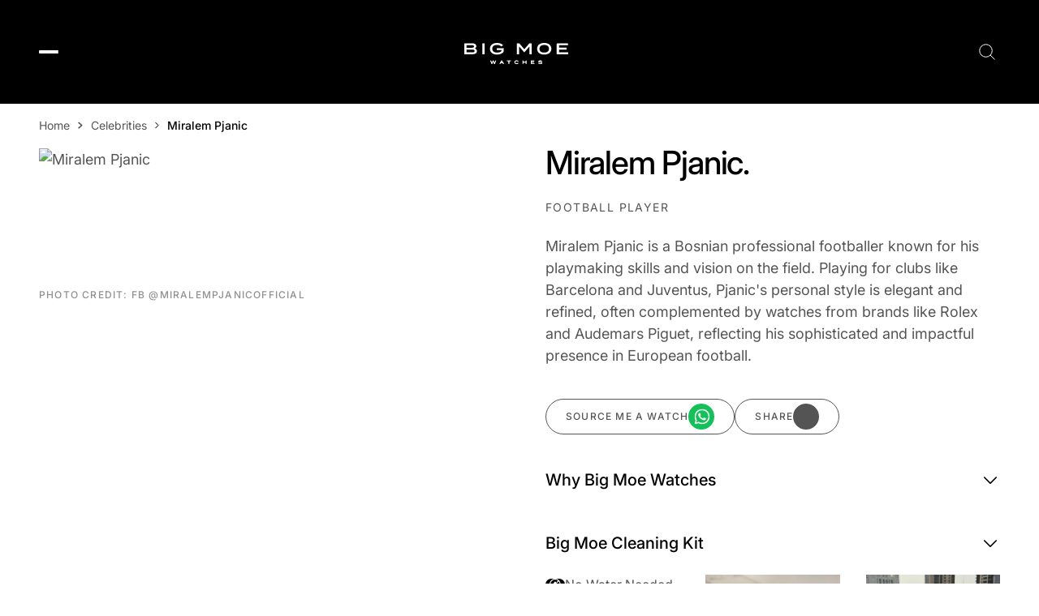

--- FILE ---
content_type: text/html
request_url: https://www.bigmoewatches.com/celebs/miralem-pjanic
body_size: 37978
content:
<!DOCTYPE html><!-- Last Published: Wed Jan 21 2026 14:32:14 GMT+0000 (Coordinated Universal Time) --><html data-wf-domain="www.bigmoewatches.com" data-wf-page="65fec0e840af9657c995dc73" data-wf-site="64a2f498d944b4e944093b84" data-wf-collection="65fec0e840af9657c995dc3b" data-wf-item-slug="miralem-pjanic"><head><meta charset="utf-8"/><title>Miralem Pjanic&#x27;s Watch Collection</title><meta content="Find the perfect timepieces in our selection of  Miralem Pjanic&#x27;s go-to watches, known for their sleek design and elegance" name="description"/><meta content="Miralem Pjanic&#x27;s Watch Collection" property="og:title"/><meta content="https://cdn.prod.website-files.com/64c794410a6c56562470f505/654ef3458763f194187fb03a_miralem-pjanic.avif" property="og:image"/><meta content="Miralem Pjanic&#x27;s Watch Collection" property="twitter:title"/><meta content="https://cdn.prod.website-files.com/64c794410a6c56562470f505/654ef3458763f194187fb03a_miralem-pjanic.avif" property="twitter:image"/><meta content="width=device-width, initial-scale=1" name="viewport"/><link href="https://cdn.prod.website-files.com/64a2f498d944b4e944093b84/css/big-moe.webflow.shared.86c73c40e.css" rel="stylesheet" type="text/css" integrity="sha384-hsc8QOpjIe3f+oaG/exH5Ls2oeIJsx6fiWlYS7Kj40EM4kiCdRwGxBoqCorECOT1" crossorigin="anonymous"/><style>html.w-mod-js:not(.w-mod-ix3) :is(.filters-floating) {visibility: hidden !important;}</style><script type="text/javascript">!function(o,c){var n=c.documentElement,t=" w-mod-";n.className+=t+"js",("ontouchstart"in o||o.DocumentTouch&&c instanceof DocumentTouch)&&(n.className+=t+"touch")}(window,document);</script><link href="https://cdn.prod.website-files.com/64a2f498d944b4e944093b84/68aece56171241e51768b1a0_32x32%20BM.png" rel="shortcut icon" type="image/x-icon"/><link href="https://cdn.prod.website-files.com/64a2f498d944b4e944093b84/68aece576df80530c4d25eb1_BM%20256%20256.png" rel="apple-touch-icon"/><link href="https://www.bigmoewatches.com/celebs/miralem-pjanic" rel="canonical"/><style>
  .klaviyo-form .klaviyo-badge {
  display: none !important;
}
</style>
<link
  rel="stylesheet"
  href="https://cdn.jsdelivr.net/npm/@algolia/autocomplete-theme-classic"
/>

<style>
/* =========================================================
   Algolia Autocomplete Theme Variables
   Override these variables to customize the theme
   ========================================================= */

:root {
  /* -----------------------------
     Size and spacing
     ----------------------------- */

  --aa-base-unit: 16; /* Base numeric unit used to derive font sizes and spacing */
  --aa-spacing-factor: 1; /* Multiplier applied to --aa-base-unit to compute spacing */
  --aa-spacing: calc(var(--aa-base-unit) * var(--aa-spacing-factor) * 1px); /* Main spacing unit */
  --aa-spacing-half: calc(var(--aa-spacing) / 2); /* Half of the main spacing unit */
  --aa-panel-max-height: 60vh; /* Maximum height of the panel before vertical scrolling */

  /* -----------------------------
     Font
     ----------------------------- */

  --aa-font-size: 1rem; /* Base font size for all text */
  --aa-font-family: var(--_typography---font--primary-family); /* Base font stack */
  --aa-font-weight-medium: 500; /* Medium font weight */
  --aa-font-weight-semibold: 600; /* Semibold font weight */
  --aa-font-weight-bold: 700; /* Bold font weight */

    /* -----------------------------
     Detached mode
     ----------------------------- */

  --aa-detached-media-query: (max-width: 680px); /* Media query enabling detached mode on small screens */
  --aa-detached-modal-media-query: (min-width: 681px); /* Media query enabling detached modal on larger screens */
  --aa-detached-modal-max-width: 100%; /* Maximum width of detached modal */
  --aa-detached-modal-max-height: 80vh; /* Maximum height of detached modal */
  --aa-overlay-color-rgb: 0, 0, 0; /* RGB values for overlay background */
  --aa-overlay-color-alpha: 0.6; /* Alpha value for overlay background */

  /* -----------------------------
     Icons
     ----------------------------- */

  --aa-icon-size: 3rem; /* Default icon size */
  --aa-icon-stroke-width: 1.5; /* Stroke width used in SVG icons */
  --aa-icon-color-rgb: 0, 0, 0; /* RGB values for icon color */
  --aa-icon-color-alpha: 0.5; /* Alpha value for icon color */
  --aa-action-icon-size: 1rem; /* Size for action-specific icons (clear, submit, etc.) */

/* -----------------------------
     Text colors
     ----------------------------- */

  --aa-text-color-rgb: 255, 255, 255; /* RGB values for primary text */
  --aa-text-color-alpha: 1; /* Alpha value for primary text */
  --aa-primary-color-rgb: 169, 128, 98; /* RGB values for accent or brand color */
  --aa-primary-color-alpha: 1; /* Alpha value for accent color */
  --aa-muted-color-rgb: 110, 110, 115; /* RGB values for muted or secondary text */
  --aa-muted-color-alpha: 1; /* Alpha value for muted text */

  /* -----------------------------
     Border colors
     ----------------------------- */

  --aa-panel-border-color-rgb: 255, 255, 255; /* RGB values for panel border */
  --aa-panel-border-color-alpha: 0.3; /* Alpha value for panel border */
  --aa-input-border-color-rgb: 255, 255, 255; /* RGB values for input border */
  --aa-input-border-color-alpha: 0.5; /* Alpha value for input border */

  /* -----------------------------
     Background colors
     ----------------------------- */

  --aa-background-color-rgb: 0, 0, 0; /* RGB values for main background */
  --aa-background-color-alpha: 1; /* Alpha value for main background */
  --aa-input-background-color-rgb: 31, 29, 30; /* RGB values for input background */
  --aa-input-background-color-alpha: 1; /* Alpha value for input background */
  --aa-selected-color-rgb: 255, 255, 255; /* RGB values for selected, active, or focused states */
  --aa-selected-color-alpha: 0.1; /* Alpha value for selected state background */
  --aa-description-highlight-background-color-rgb: 169, 128, 98; /* RGB values for description highlights */
  --aa-description-highlight-background-color-alpha: 1; /* Alpha value for description highlights */

  /* -----------------------------
     Shadows
     ----------------------------- */

  --aa-panel-shadow: 0 10px 30px rgba(0, 0, 0, 0.15); /* Shadow applied to the results panel */

  /* -----------------------------
     Scrollbar
     ----------------------------- */

  --aa-scrollbar-width: 8px; /* Width of the scrollbar */
  --aa-scrollbar-track-background-color-rgb: 240, 240, 240; /* RGB values for scrollbar track */
  --aa-scrollbar-track-background-color-alpha: 1; /* Alpha value for scrollbar track */
  --aa-scrollbar-thumb-background-color-rgb: 180, 180, 180; /* RGB values for scrollbar thumb */
  --aa-scrollbar-thumb-background-color-alpha: 1; /* Alpha value for scrollbar thumb */
}

.aa-DetachedContainer--modal {
    top: 0% !important;
}

.aa-DetachedFormContainer {
    /* border-bottom: 1px solid rgba(128, 126, 163,0.3); */
    border: 0px !important;
    margin: 2rem auto 0rem auto !important;
    width: 100% !important;
    max-width: 720px !important;
    border-radius: 50rem !important;
}

.aa-DetachedContainer .aa-Panel {
    margin: 0rem auto 2rem auto !important;
    width: 100% !important;
    max-width: 720px !important;
}

.aa-Form {
    border-radius: 50rem !important;
}

.aa-Form:focus-within {
    border-color: rgb(0, 0, 0) !important;
    box-shadow: rgba(0, 0, 0, 0.2) 0 0 0 2px,inset rgba(0, 0, 0, 0.2) 0 0 0 2px !important;
}

.aa-Input {
    color: rgb(255, 255, 255) !important;
}

.aa-Label svg, .aa-LoadingIndicator svg {
   color: rgba(255, 255, 255, 0.6) !important;
}

.aa-ClearButton svg {
   color: rgb(255, 255, 255) !important;
}

.aa-DetachedCancelButton:focus, .aa-DetachedCancelButton:hover {
    box-shadow: none !important;
    opacity: 0.8;
}

.aa-Input::placeholder {
  color: rgba(255, 255, 255, 0.6) !important;
}

/* Browser fallbacks */
.aa-Input::-webkit-input-placeholder {
  color: rgba(255, 255, 255, 0.6) !important;
}

.aa-Input::-moz-placeholder {
  color: rgba(255, 255, 255, 0.6) !important;
}

.aa-Input:-ms-input-placeholder {
  color: rgba(255, 255, 255, 0.6) !important;
}

.aa-ItemIcon img {
    height: 100% !important;
    max-height: calc(var(--aa-icon-size) + var(--aa-spacing-half)) !important;
    max-width: calc(var(--aa-icon-size) + var(--aa-spacing-half)) !important;
    width: 100% !important;
    object-fit: cover !important;
}

.aa-ItemIcon {
    box-shadow: none;
}

.aa-LoadingIndicator, .aa-SubmitButton {
    padding-left: calc((16 * 1 * 1px)*0.75 - 1px) !important;
    padding-right: calc((16 * 1 * 1px)*0.75 - 1px) !important;
    width: auto !important;
}

.aa-ItemContentDescription {
    color: rgba(110, 110, 115, 1) !important;
}

.aa-ItemIcon {
    background: rgba(0, 0, 0, 0) !important;
}

@media (max-width: 680px) {
  .aa-DetachedFormContainer {
    margin: 1rem auto 0rem auto !important;
}
</style>


<!-- [Attributes by Finsweet] Disable scrolling -->
<script defer src="https://cdn.jsdelivr.net/npm/@finsweet/attributes-scrolldisable@1/scrolldisable.js"></script>

<!-- [Attributes by Finsweet] CMS Filter -->
<script async src="https://cdn.jsdelivr.net/npm/@finsweet/attributes-cmsfilter@1/cmsfilter.js"></script>

<!-- [Attributes by Finsweet] CMS Load -->
<script async src="https://cdn.jsdelivr.net/npm/@finsweet/attributes-cmsload@1/cmsload.js"></script>

<!-- Sygnal Attributes 5 | HTML --> 
<link rel="stylesheet" href="https://cdn.jsdelivr.net/gh/sygnaltech/webflow-util@5.2.35/dist/css/webflow-html.css"> 
<script defer src="https://cdn.jsdelivr.net/gh/sygnaltech/webflow-util@5.2.35/dist/nocode/webflow-html.js"></script>

<!-- [Attributes by Finsweet] CMS Sort -->
<script async src="https://cdn.jsdelivr.net/npm/@finsweet/attributes-cmssort@1/cmssort.js"></script>

<!-- [Attributes by Finsweet] Range Slider -->
<script defer src="https://cdn.jsdelivr.net/npm/@finsweet/attributes-rangeslider@1/rangeslider.js"></script>

<style>
/*width*/
filter--tags::-webkit-scrollbar {
width:3px;
}
/*track*/
filter--tags::-webkit-scrollbar-track {
background:rgba(0, 0, 0, 0.1);
border-radius:100vw;
}

.filter--popup__body {
  	-webkit-overflow-scrolling: touch;
}
</style>

<!-- Google tag (gtag.js) -->
<script async src="https://www.googletagmanager.com/gtag/js?id=G-119QSX2KBK"></script>
<script>
  window.dataLayer = window.dataLayer || [];
  function gtag(){dataLayer.push(arguments);}
  gtag('js', new Date());

  gtag('config', 'G-119QSX2KBK');
</script>

<!-- Google Tag Manager -->
<script>(function(w,d,s,l,i){w[l]=w[l]||[];w[l].push({'gtm.start':
new Date().getTime(),event:'gtm.js'});var f=d.getElementsByTagName(s)[0],
j=d.createElement(s),dl=l!='dataLayer'?'&l='+l:'';j.async=true;j.src=
'https://www.googletagmanager.com/gtm.js?id='+i+dl;f.parentNode.insertBefore(j,f);
})(window,document,'script','dataLayer','GTM-MTVMG98Z');</script>
<!-- End Google Tag Manager -->

<script type='application/ld+json'> 
{
  "@context": "http://www.schema.org",
  "@type": "LocalBusiness",
  "name": "Big Moe Watches",
  "url": "https://bigmoewatches.com/",
  "telephone": "+971 58 560 3766",
  "sameAs": [
    "https://linkedin.com/company/bigmoe/",
    "https://instagram.com/bigmoewatches/",
    "https://tiktok.com/@bigmoewatches",
    "https://youtube.com/@bigmoewatches",
    "https://t.me/bigmoewatches"
  ],
  "logo": "https://media.licdn.com/dms/image/v2/D4D0BAQHvVAv7QP8ALw/company-logo_200_200/company-logo_200_200/0/1724852858460?e=1736380800&v=beta&t=Nxs1jd3RsG5ZsssIx6XMVB3JNMd4HVYBoTAwr4LpfD0",
  "image": "https://media.licdn.com/dms/image/v2/C4D22AQFtZLrJquU30w/feedshare-shrink_800/feedshare-shrink_800/0/1660147100400?e=1730937600&v=beta&t=u6_r3GV_B0_gPvwGZmIGQEDV1TJRzF82lEntuyfP46A",
  "description": "Welcome to Big Moe Watches, your premier destination for luxury watch sourcing in Dubai. We specialize in providing exceptional access to coveted timepieces from renowned brands, including Rolex, AP (Audemars Piguet), Patek Philippe, and Richard Mille. We take pride in our ability to source watches swiftly, ensuring that you receive your desired timepiece in the shortest possible time frame. Our dedicated team is committed to delivering exceptional results, often procuring watches within a day. Explore our collection featuring an impressive array of Rolex models such as: Submariner Daytona Datejust Day-Date Yacht-Master GMT Master II Lady Datejust Explorer Explorer II Air-King Sky-Dweller Sea-Dweller Milgauss Oyster Perpetual",
  "address": {
    "@type": "PostalAddress",
    "streetAddress": "Floor 2, Building 2",
    "addressLocality": "Dubai Media City",
    "addressRegion": "Dubai",
    "postalCode": "00000",
    "addressCountry": "United Arab Emirates"
  },
  "geo": {
    "@type": "GeoCoordinates",
    "latitude": "25.0760224",
    "longitude": "55.227488"
  },
  "hasMap": "https://maps.app.goo.gl/UmFa7v3YaNK1SDtz7",
  "openingHours": "Mo, Tu, We, Th, Fr, Sa, Su 00:00-00:00"
}
 </script>

<!-- Microsoft Clarity -->
<script type="text/javascript">
    (function(c,l,a,r,i,t,y){
        c[a]=c[a]||function(){(c[a].q=c[a].q||[]).push(arguments)};
        t=l.createElement(r);t.async=1;t.src="https://www.clarity.ms/tag/"+i;
        y=l.getElementsByTagName(r)[0];y.parentNode.insertBefore(t,y);
    })(window, document, "clarity", "script", "st4epcalis");
</script>
<script src="https://cdn.prod.website-files.com/64a2f498d944b4e944093b84%2F6544eda5f000985a163a8687%2F693a703c558de7ab224a923a%2Ffinsweetcomponentsconfig-1.0.5.js" type="module" async="" siteId="64a2f498d944b4e944093b84" finsweet="components"></script></head><body><div class="page_wrap"><div class="u-position-fixed"><div class="w-embed"><style>
::before, ::after {
	box-sizing: border-box;
}
.w-embed:before, .w-embed:after,
.w-richtext:before, .w-richtext:after {
	content: unset;
}
html {
	background-color: var(--_theme---background);
}
button {
	background-color: unset;
	padding: unset;
	text-align: inherit;
}
button:not(:disabled) {
	cursor: pointer;
}
video {
	width: 100%;
	object-fit: cover;
}
/* remove padding of empty element */
.wf-empty {
	padding: 0;
}
svg {
	max-width: 100%;
}
@media (prefers-color-scheme: light) {
	option { color: black; }
}
img::selection {
	background: transparent;
}
/* Typography */
body {
	font-smoothing: antialiased;
	-webkit-font-smoothing: antialiased;
}
/* Clear Defaults */
a:not([class]) {
	text-decoration: underline;
}
h1,h2,h3,h4,h5,h6,p,blockquote,label {
	font-family: inherit;
	font-size: inherit;
	font-weight: inherit;
	line-height: inherit;
	letter-spacing: inherit;
	text-transform: inherit;
	text-wrap: inherit;
	margin-top: 0;
	margin-bottom: 0;
}
select:has(option[value=""]:checked) {
	color: color-mix(in lab, currentcolor 60%, transparent)
}
/* Selection Color */
::selection {
	background-color: var(--_theme---selection--background);
	color: var(--_theme---selection--text);
}
/* Margin Trim */
:is(.u-margin-trim,.w-richtext,.u-content-wrapper,[class*="u-container"],[class*="u-layout-column"]) > :not(:not(.w-condition-invisible,.u-cover-absolute,.u-ignore-trim) ~ :not(.w-condition-invisible,.u-cover-absolute,.u-ignore-trim)),
:is(.u-margin-trim,.w-richtext,.u-content-wrapper,[class*="u-container"],[class*="u-layout-column"]) > :not(:not(.w-condition-invisible,.u-cover-absolute,.u-ignore-trim) ~ :not(.w-condition-invisible,.u-cover-absolute,.u-ignore-trim)).u-display-contents > :first-child {
	margin-top: 0;
}
:is(.u-margin-trim,.w-richtext,.u-content-wrapper,[class*="u-container"],[class*="u-layout-column"]) > :not(:has(~ :not(.w-condition-invisible,.u-cover-absolute,.u-ignore-trim))),
:is(.u-margin-trim,.w-richtext,.u-content-wrapper,[class*="u-container"],[class*="u-layout-column"]) > :not(:has(~ :not(.w-condition-invisible,.u-cover-absolute,.u-ignore-trim))).u-display-contents > :last-child {
	margin-bottom: 0;
}
/* Line Height Trim 
:not(.u-text-trim-off) > :is(h1,h2,h3,h4,h5,h6,p):not(.u-text-trim-off,:has([class*="u-text-style-"]))::before,
[class*="u-text-style-"]:not(.u-text-trim-off,:has(h1,h2,h3,h4,h5,h6,p))::before {
	content: "";
	display: table;
	margin-bottom: calc(-0.5lh + var(--_text-style---trim-top));
}
:not(.u-text-trim-off) > :is(h1,h2,h3,h4,h5,h6,p):not(.u-text-trim-off,:has([class*="u-text-style-"]))::after,
[class*="u-text-style-"]:not(.u-text-trim-off,:has(h1,h2,h3,h4,h5,h6,p))::after {
	content: "";
	display: table;
	margin-bottom: calc(-0.5lh + var(--_text-style---trim-bottom));
} */
/* Rich Text Links */
.w-richtext a {
	position: relative;
	z-index: 4;
}
/* Line Clamp */
[class*="u-line-clamp"]:not(.w-richtext),
[class*="u-line-clamp"].w-richtext > * {
	display: -webkit-box;
	-webkit-line-clamp: 1;
	-webkit-box-orient: vertical;
	overflow: hidden;
}
[class*="u-line-clamp"].w-richtext > :not(:first-child) { display: none; }
.u-line-clamp-2:not(.w-richtext), .u-line-clamp-2.w-richtext > * { -webkit-line-clamp: 2; }
.u-line-clamp-3:not(.w-richtext), .u-line-clamp-3.w-richtext > * { -webkit-line-clamp: 3; }
.u-line-clamp-4:not(.w-richtext), .u-line-clamp-4.w-richtext > * { -webkit-line-clamp: 4; }
/* Text Max Width */
.u-text > * {
	width: 100%;
	max-width: inherit !important;
  margin-inline: 0 !important;
	margin-top: 0 !important;
}
/* Background Slot Children */
.u-background-slot > * {
	position: absolute;
  top: 0;
  left: 0;
  width: 100%;
  height: 100%;
  aspect-ratio: unset !important;
}
/* Hide */
.u-hide-if-empty:empty,
.u-hide-if-empty:has(> *):not(:has(> :not(.w-condition-invisible))),
.u-hide-if-empty-cms:not(:has(.w-dyn-item)),
[class*="u-layout-column"]:empty {
	display: none !important;
}
/* Focus State */
a, button, :where([tabindex]), input {
	outline-offset: var(--focus--offset-outer);
}
a:focus-visible,
button:focus-visible,
[tabindex]:focus-visible,
input:focus-visible {
	outline-color: var(--_theme---text);
	outline-width: var(--focus--width);
	outline-style: solid;
}
/* Disabled */
[data-button]:has(button:disabled) {
	opacity: 0.5;
  pointer-events: none;
}
/* Global / Clickable Component */
.wf-design-mode .clickable_wrap { z-index: 0; }
.clickable_wrap a[href="#"] { display: none; }
.clickable_wrap a[href="#"] ~ button { display: block; }
/* Number Attributes */
[data-number="-1"]{--number: initial;}[data-number="0"]{--number: 0;}[data-number="1"]{--number:1}[data-number="2"]{--number:2}[data-number="3"]{--number:3}[data-number="4"]{--number:4}[data-number="5"]{--number:5}[data-number="6"]{--number:6}[data-number="7"]{--number:7}[data-number="8"]{--number:8}[data-number="9"]{--number:9}
[data-number="10"]{--number:10}[data-number="11"]{--number:11}[data-number="12"]{--number:12}[data-number="13"]{--number:13}[data-number="14"]{--number:14}[data-number="15"]{--number:15}[data-number="16"]{--number:16}[data-number="17"]{--number:17}[data-number="18"]{--number:18}[data-number="19"]{--number:19}
[data-number="20"]{--number:20}[data-number="21"]{--number:21}[data-number="22"]{--number:22}[data-number="23"]{--number:23}[data-number="24"]{--number:24}[data-number="25"]{--number:25}[data-number="26"]{--number:26}[data-number="27"]{--number:27}[data-number="28"]{--number:28}[data-number="29"]{--number:29}
[data-number="30"]{--number:30}[data-number="31"]{--number:31}[data-number="32"]{--number:32}[data-number="33"]{--number:33}[data-number="34"]{--number:34}[data-number="35"]{--number:35}[data-number="36"]{--number:36}[data-number="37"]{--number:37}[data-number="38"]{--number:38}[data-number="39"]{--number:39}
[data-number="40"]{--number:40}[data-number="41"]{--number:41}[data-number="42"]{--number:42}[data-number="43"]{--number:43}[data-number="44"]{--number:44}[data-number="45"]{--number:45}[data-number="46"]{--number:46}[data-number="47"]{--number:47}[data-number="48"]{--number:48}[data-number="49"]{--number:49}
[data-number="50"]{--number:50}[data-number="51"]{--number:51}[data-number="52"]{--number:52}[data-number="53"]{--number:53}[data-number="54"]{--number:54}[data-number="55"]{--number:55}[data-number="56"]{--number:56}[data-number="57"]{--number:57}[data-number="58"]{--number:58}[data-number="59"]{--number:59}
[data-number="60"]{--number:60}[data-number="61"]{--number:61}[data-number="62"]{--number:62}[data-number="63"]{--number:63}[data-number="64"]{--number:64}[data-number="65"]{--number:65}[data-number="66"]{--number:66}[data-number="67"]{--number:67}[data-number="68"]{--number:68}[data-number="69"]{--number:69}
[data-number="70"]{--number:70}[data-number="71"]{--number:71}[data-number="72"]{--number:72}[data-number="73"]{--number:73}[data-number="74"]{--number:74}[data-number="75"]{--number:75}[data-number="76"]{--number:76}[data-number="77"]{--number:77}[data-number="78"]{--number:78}[data-number="79"]{--number:79}
[data-number="80"]{--number:80}[data-number="81"]{--number:81}[data-number="82"]{--number:82}[data-number="83"]{--number:83}[data-number="84"]{--number:84}[data-number="85"]{--number:85}[data-number="86"]{--number:86}[data-number="87"]{--number:87}[data-number="88"]{--number:88}[data-number="89"]{--number:89}
[data-number="90"]{--number:90}[data-number="91"]{--number:91}[data-number="92"]{--number:92}[data-number="93"]{--number:93}[data-number="94"]{--number:94}[data-number="95"]{--number:95}[data-number="96"]{--number:96}[data-number="97"]{--number:97}[data-number="98"]{--number:98}[data-number="99"]{--number:99}[data-number="100"]{--number:100}
/* State Manager */
[data-state] { --_state---true: 1; --_state---false: 0; }
.is-active,
[data-state~="checked"]:is(:checked, :has(:checked)),
[data-state~="current"]:is(.w--current, :has(.w--current)),
[data-state~="open"]:is(.w--open, :has(.w--open)),
[data-state~="pressed"]:is([aria-pressed="true"], :has([aria-pressed="true"])),
[data-state~="expanded"]:is([aria-expanded="true"], :has([aria-expanded="true"])),
[data-state~="external"]:is([target="_blank"], :has([target="_blank"])) { 
	--_state---true: 0; --_state---false: 1;
}
.wf-design-mode [data-trigger~="preview"],
[data-trigger~="focus"]:is(:focus-visible, :has(:focus-visible)),
[data-trigger~="group"]:has([data-trigger~="focus-other"]:focus-visible, [data-trigger~="focus-other"] :focus-visible)
  [data-trigger~="focus-other"]:not(:focus-visible, :has(:focus-visible)) {
	--_trigger---on: 0; --_trigger---off: 1;
}
@media (hover: hover) {
	[data-trigger~="hover"]:hover,
  [data-trigger~="hover-if-clickable"]:has(.clickable_wrap:not(.w-condition-invisible)):hover,
	[data-trigger~="group"]:has([data-trigger~="hover-other"]:hover) [data-trigger~="hover-other"]:not(:hover) { 
		--_trigger---on: 0; --_trigger---off: 1;
	}
	[data-trigger~="hover-other"]:hover { --_trigger---on: 1 !important; --_trigger---off: 0 !important; }
}
@media (hover: none) {
  [data-trigger~="mobile"] { --_trigger---on: 0; --_trigger---off: 1; }
}
/* Slot Styler */
[data-slot] > .w-dyn-list,
[data-slot] > .w-dyn-list > *,
[data-slot] > .w-dyn-list > * > *,
[data-slot] > .u-display-contents > .w-dyn-list,
[data-slot] > .u-display-contents > .w-dyn-list > *,
[data-slot] > .u-display-contents > .w-dyn-list > * > *,
[data-slot] > .u-display-contents > .u-display-contents > .w-dyn-list,
[data-slot] > .u-display-contents > .u-display-contents > .w-dyn-list > *,
[data-slot] > .u-display-contents > .u-display-contents > .w-dyn-list > * > * {
  display: contents;
}
/* Layout Slot */
.u-layout-column-2:has(> :not(.u-image-wrapper,.u-video,.u-iframe-wapper,.u-overlay)) {
	aspect-ratio: auto;
  border-radius: 0;
  overflow: visible;
}
/* Responsive Styles */
[data-large-columns="1"] { display: flex; }
[data-large-columns="2"] { display: grid; --_column-count---value: 2; }
[data-large-columns="3"] { display: grid; --_column-count---value: 3; }
[data-large-columns="4"] { display: grid; --_column-count---value: 4; }
[data-large-columns="5"] { display: grid; --_column-count---value: 5; }
[data-large-columns="6"] { display: grid; --_column-count---value: 6; }
[data-large-columns="7"] { display: grid; --_column-count---value: 7; }
[data-large-columns="8"] { display: grid; --_column-count---value: 8; }
[data-large-columns="9"] { display: grid; --_column-count---value: 9; }
[data-large-columns="10"] { display: grid; --_column-count---value: 10; }
[data-large-columns="11"] { display: grid; --_column-count---value: 11; }
[data-large-columns="12"] { display: grid; --_column-count---value: 12; }
.slider_offset { --slide-count: var(--lg); --lg: 3; --md: var(--lg); --sm: var(--md); --xs: var(--sm); }
@container (width < 50em) {
  * {
    --_responsive---large: 0;
    --_responsive---medium: 1;
    --flex-medium: flex;
    --none-medium: none;
    --column-medium: column;
    --row-medium: row;
    --start-medium: start;
    --center-medium: center;
    --end-medium: end;
    --relative-medium: relative;
  }
  :not([data-wf--grid--variant*="auto"]) > [data-medium-columns="1"] { display: flex; }
  :not([data-wf--grid--variant*="auto"]) > [data-medium-columns="2"] { display: grid; --_column-count---value: 2; }
  :not([data-wf--grid--variant*="auto"]) > [data-medium-columns="3"] { display: grid; --_column-count---value: 3; }
  :not([data-wf--grid--variant*="auto"]) > [data-medium-columns="4"] { display: grid; --_column-count---value: 4; }
  :not([data-wf--grid--variant*="auto"]) > [data-medium-columns="5"] { display: grid; --_column-count---value: 5; }
  :not([data-wf--grid--variant*="auto"]) > [data-medium-columns="6"] { display: grid; --_column-count---value: 6; }
  :not([data-wf--grid--variant*="auto"]) > [data-medium-columns="7"] { display: grid; --_column-count---value: 7; }
  :not([data-wf--grid--variant*="auto"]) > [data-medium-columns="8"] { display: grid; --_column-count---value: 8; }
  :not([data-wf--grid--variant*="auto"]) > [data-medium-columns="9"] { display: grid; --_column-count---value: 9; }
  :not([data-wf--grid--variant*="auto"]) > [data-medium-columns="10"] { display: grid; --_column-count---value: 10; }
  :not([data-wf--grid--variant*="auto"]) > [data-medium-columns="11"] { display: grid; --_column-count---value: 11; }
  :not([data-wf--grid--variant*="auto"]) > [data-medium-columns="12"] { display: grid; --_column-count---value: 12; }
	.u-order-first-medium { order: -1; }
	.u-order-auto-medium { order: 0; }
	.u-order-last-medium { order: 1; }
	.u-display-contents-medium { display: contents; }
	.u-display-block-medium { display: block; }
	.u-display-grid-medium { display: grid; }
	.u-display-flex-medium { display: flex; }
	.u-display-none-medium { display: none; }
	.u-all-unset-medium { all: unset; }
	.slider_offset { --slide-count: var(--md); }
}
@container (width < 35em) {
  * {
    --_responsive---medium: 0;
    --_responsive---small: 1;
    --flex-small: flex;
    --none-small: none;
    --column-small: column;
    --row-small: row;
    --start-small: start;
    --center-small: center;
    --end-small: end;
		--relative-small: relative;
  }
  :not([data-wf--grid--variant*="auto"]) > [data-small-columns="1"] { display: flex; }
  :not([data-wf--grid--variant*="auto"]) > [data-small-columns="2"] { display: grid; --_column-count---value: 2; }
  :not([data-wf--grid--variant*="auto"]) > [data-small-columns="3"] { display: grid; --_column-count---value: 3; }
  :not([data-wf--grid--variant*="auto"]) > [data-small-columns="4"] { display: grid; --_column-count---value: 4; }
  :not([data-wf--grid--variant*="auto"]) > [data-small-columns="5"] { display: grid; --_column-count---value: 5; }
  :not([data-wf--grid--variant*="auto"]) > [data-small-columns="6"] { display: grid; --_column-count---value: 6; }
  :not([data-wf--grid--variant*="auto"]) > [data-small-columns="7"] { display: grid; --_column-count---value: 7; }
  :not([data-wf--grid--variant*="auto"]) > [data-small-columns="8"] { display: grid; --_column-count---value: 8; }
  :not([data-wf--grid--variant*="auto"]) > [data-small-columns="9"] { display: grid; --_column-count---value: 9; }
  :not([data-wf--grid--variant*="auto"]) > [data-small-columns="10"] { display: grid; --_column-count---value: 10; }
  :not([data-wf--grid--variant*="auto"]) > [data-small-columns="11"] { display: grid; --_column-count---value: 11; }
  :not([data-wf--grid--variant*="auto"]) > [data-small-columns="12"] { display: grid; --_column-count---value: 12; }
	.u-order-first-small { order: -1; }
	.u-order-auto-small { order: 0; }
	.u-order-last-small { order: 1; }
	.u-display-contents-small { display: contents; }
	.u-display-block-small { display: block; }
	.u-display-grid-small { display: grid; }
	.u-display-flex-small { display: flex; }
	.u-display-none-small { display: none; }
	.u-all-unset-small { all: unset; }
	.slider_offset { --slide-count: var(--sm); }
}
@container (width < 20em) {
  * {
    --_responsive---small: 0;
    --_responsive---xsmall: 1;
    --flex-xsmall: flex;
    --none-xsmall: none;
    --column-xsmall: column;
    --row-xsmall: row;
    --start-xsmall: start;
    --center-xsmall: center;
    --end-xsmall: end;
		--relative-xsmall: relative;
  }
  :not([data-wf--grid--variant*="auto"]) > [data-xsmall-columns="1"] { display: flex; }
  :not([data-wf--grid--variant*="auto"]) > [data-xsmall-columns="2"] { display: grid; --_column-count---value: 2; }
  :not([data-wf--grid--variant*="auto"]) > [data-xsmall-columns="3"] { display: grid; --_column-count---value: 3; }
  :not([data-wf--grid--variant*="auto"]) > [data-xsmall-columns="4"] { display: grid; --_column-count---value: 4; }
  :not([data-wf--grid--variant*="auto"]) > [data-xsmall-columns="5"] { display: grid; --_column-count---value: 5; }
  :not([data-wf--grid--variant*="auto"]) > [data-xsmall-columns="6"] { display: grid; --_column-count---value: 6; }
  :not([data-wf--grid--variant*="auto"]) > [data-xsmall-columns="7"] { display: grid; --_column-count---value: 7; }
  :not([data-wf--grid--variant*="auto"]) > [data-xsmall-columns="8"] { display: grid; --_column-count---value: 8; }
  :not([data-wf--grid--variant*="auto"]) > [data-xsmall-columns="9"] { display: grid; --_column-count---value: 9; }
  :not([data-wf--grid--variant*="auto"]) > [data-xsmall-columns="10"] { display: grid; --_column-count---value: 10; }
  :not([data-wf--grid--variant*="auto"]) > [data-xsmall-columns="11"] { display: grid; --_column-count---value: 11; }
  :not([data-wf--grid--variant*="auto"]) > [data-xsmall-columns="12"] { display: grid; --_column-count---value: 12; }
	.u-order-first-xsmall { order: -1; }
	.u-order-auto-xsmall { order: 0; }
	.u-order-last-xsmall { order: 1; }
	.u-display-contents-xsmall { display: contents; }
	.u-display-block-xsmall { display: block; }
	.u-display-grid-xsmall { display: grid; }
	.u-display-flex-xsmall { display: flex; }
	.u-display-none-xsmall { display: none; }
	.u-all-unset-xsmall { all: unset; }
	.slider_offset { --slide-count: var(--xs); }
}
</style></div><div class="w-embed"><style>
/* Empty Image */
.u-check-for-image:has(.u-cms-image[src*="placeholder"]).u-hide-if-empty-image,
.u-check-for-image:has(.u-cms-image[src*="placeholder"]) .u-hide-if-empty-image,
.u-check-for-image:not(:has(.u-cms-image[src*="placeholder"])).u-show-if-empty-image,
.u-check-for-image:not(:has(.u-cms-image[src*="placeholder"])) .u-show-if-empty-image,
/* Empty Text */
.u-check-for-text:has(.u-cms-text:empty).u-hide-if-empty-text,
.u-check-for-text:has(.u-cms-text:empty) .u-hide-if-empty-text,
.u-check-for-text:has(.u-cms-text:not(:empty)).u-show-if-empty-text,
.u-check-for-text:has(.u-cms-text:not(:empty)) .u-show-if-empty-text,
/* Empty Link */
.u-check-for-link:has(.u-cms-link a[href="#"]).u-hide-if-empty-link,
.u-check-for-link:has(.u-cms-link a[href="#"]) .u-hide-if-empty-link,
.u-check-for-link:has(.u-cms-link a:not([href="#"])).u-show-if-empty-link,
.u-check-for-link:has(.u-cms-link a:not([href="#"])) .u-show-if-empty-link,
/* Toggle */
.u-check-for-toggle:has(.u-cms-toggle:not(.w-condition-invisible)).u-hide-if-toggled,
.u-check-for-toggle:has(.u-cms-toggle:not(.w-condition-invisible)) .u-hide-if-toggled,
.u-check-for-toggle:has(.u-cms-toggle.w-condition-invisible).u-show-if-toggled,
.u-check-for-toggle:has(.u-cms-toggle.w-condition-invisible) .u-show-if-toggled { 
	display: none;
}
</style></div></div><div class="guide_wrap"><div class="w-embed"><style>
html.wf-design-mode .guide_wrap {
	display: block;
}
.guide_layout {
	counter-reset: gridguides;
}
.guide_layout > div::before {
  counter-increment: gridguides;
  content: counter(gridguides);
}
</style></div><div data-padding-bottom="none" data-padding-top="none" class="guide_contain u-container"><div class="guide_layout"><div class="guide_column"></div><div class="guide_column"></div><div class="guide_column"></div><div class="guide_column"></div><div class="guide_column"></div><div class="guide_column"></div><div class="guide_column"></div><div class="guide_column"></div><div class="guide_column"></div><div class="guide_column"></div><div class="guide_column"></div><div class="guide_column"></div><div class="guide_column"></div><div class="guide_column"></div><div class="guide_column"></div><div class="guide_column"></div><div class="guide_column"></div><div class="guide_column"></div><div class="guide_column"></div><div class="guide_column"></div><div class="guide_column"></div><div class="guide_column"></div><div class="guide_column"></div><div class="guide_column"></div></div></div></div><div data-w-id="f32c87d1-354b-0d13-823b-11e8b8f5dd25" class="nav-scroll-trigger"></div><div data-wf--nav--nav-position="white" class="nav_component w-variant-da982ee5-d9b2-eb61-1c5e-fa7a47979a8c"><div class="w-embed"><style>
:root {
	--nav--menu-open-duration: 400ms;
	--nav--menu-close-duration: 400ms;
	--nav--dropdown-open-duration: 400ms;
	--nav--dropdown-close-duration: 400ms;
}
body:has(.nav_component .w-nav-button.w--open):not(:has(.nav_desktop_wrap:not(.w-condition-invisible))) { overflow: hidden; }
/* on smaller screens */
@media (width < 69em) {
	/* disable scroll when mobile menu is open */
	body:has(.nav_component .w-nav-button.w--open) { overflow: hidden; }
}
/* on smaller screens */
@media (width < 77.5em) {
  :root {
    --nav--height-top: 1rem !important;
  }
}
/* on larger screens */
@container (min-width: 69em) {
	/* show desktop nav & dropdown backdrop */
	.nav_desktop_wrap, .nav_dropdown_backdrop { display: block; }
	/* hide mobile nav & mobile menu backdrop */
	.nav_desktop_wrap:not(.w-condition-invisible) ~ .nav_mobile_wrap, .nav_desktop_wrap:not(.w-condition-invisible) ~ .nav_menu_backdrop { display: none; }
}
/* dropdown list: initial state */
html:not(.wf-design-mode) .nav_dropdown_component > .w-dropdown-list {
	/* removes display none to enable css transitions */
	display: grid !important;
	grid-template-columns: minmax(0, 1fr);
	/* sets list to 0 height by default */
	grid-template-rows: 0fr;
	transition: grid-template-rows var(--nav--dropdown-close-duration);
	/* makes list content not focusable when closed */
	visibility: hidden;
	opacity: 0;
}
/* makes list content focusable when opened */
html:not(.wf-design-mode) .nav_dropdown_component > .w-dropdown-list.w--open {
	visibility: visible;
	opacity: 1;
}
/* sets list child to overflow hidden to enable css height transition */
.nav_dropdown_component > .w-dropdown-list > * {
	overflow: hidden;
}
/* set open state of dropdown list */
.nav_dropdown_component:has(> .w-dropdown-toggle[aria-expanded="true"]) > .w-dropdown-list {
	--nav--dropdown-close-duration: var(--nav--dropdown-open-duration);
	grid-template-rows: 1fr;
}
/* on desktop, delay dropdown opening if another dropdown is open */
.nav_desktop_wrap:has(.nav_dropdown_component > .w-dropdown-toggle.w--open[aria-expanded="false"]) .nav_dropdown_component:has(> .w--open[aria-expanded="true"]) > .w-dropdown-list {
	transition-delay: var(--nav--dropdown-close-duration);
}
/* reveal dropdown backdrop when dropdown open */
.nav_dropdown_backdrop {
	transition: opacity var(--nav--dropdown-close-duration);
}
body:has(.nav_dropdown_component > [aria-expanded="true"]) .nav_dropdown_backdrop {
	opacity: 1;
}
/* reveal mobile menu backdrop on menu open */
.nav_menu_backdrop {
	transition: opacity var(--nav--menu-close-duration);
}
.nav_component:has(.w-nav-button.w--open) .nav_menu_backdrop {
	opacity: 1;
}
/* menu animations */
@keyframes menuOpen {
 from { clip-path: polygon(0 0, 100% 0, 100% 0, 0 0); }
 to { clip-path: polygon(0 0, 100% 0, 100% 100%, 0 100%); }
}
@keyframes menuClose {
 from { clip-path: polygon(0 0, 100% 0, 100% 100%, 0 100%); }
 to { clip-path: polygon(0 0, 100% 0, 100% 0, 0 0); }
}
/* menu open */
.nav_component:has(.w-nav-button.w--open) .w-nav-menu {
	animation: menuOpen var(--nav--menu-open-duration) ease-in-out forwards;
}
/* menu close */
.nav_component:has(.w-nav-button:not(.w--open)) .w-nav-menu {
	animation: menuClose var(--nav--menu-close-duration) ease-in-out forwards;
}
/* position overflow to top of screen */
.nav_component .w-nav-overlay {
 top: 0;
 min-height: 100vh;
}
/* open dropdown on mobile */
.nav_mobile_wrap [data-open-on-mobile] > .w-dropdown-toggle {
	display: none;
}
.nav_mobile_wrap [data-open-on-mobile] > .w-dropdown-list {
	visibility: visible !important;
	opacity: 1 !important;
	display: block !important;
	grid-template-rows: 1fr !important;
}
/* nav banner */
html:has(.nav_banner_wrap:not(.w-condition-invisible)):not(.hide-nav-banner) {
	--nav--height-total: calc(var(--nav--banner-height) + var(--nav--height) + var(--nav--spacing-outer-vertical));
}
.hide-nav-banner .nav_banner_wrap {
	display: none;
}
.wf-design-mode .nav_mobile_menu_wrap {
	width: 100%;
}
</style></div><a href="#main" class="nav_skip_wrap w-inline-block"><div class="nav_skip_text u-text-style-small">Skip to main content</div></a><header class="nav_desktop_wrap"><div class="nav_desktop_contain"><div class="nav_desktop_top"><div class="nav_desktop_empty-top"></div><a aria-label="Home Page" href="/" class="nav_desktop_logo-top w-inline-block"><div STYLE="" class="u-max-width-full"><svg xmlns="http://www.w3.org/2000/svg" width="100%" fill="none" viewBox="0 0 151 31" class="u-svg"><g fill="currentColor" clip-path="url(#a)"><path d="m15.578 8.316-.356-.117.329-.177c1.223-.651 1.899-1.827 1.899-3.311 0-2.619-2.388-4.245-6.227-4.245H.463A.454.454 0 0 0 0 .91v15.256c0 .246.208.444.463.444H11.89c4.12 0 6.486-1.66 6.486-4.555 0-1.838-.966-3.13-2.798-3.74ZM3.308 3.253h7.47c2.371 0 3.34.544 3.34 1.878 0 .941-.397 1.903-3.34 1.903h-7.47V3.253Zm8.051 10.574H3.308V9.754h8.051c3.163 0 3.587 1.03 3.587 2.035 0 1.007-.424 2.036-3.587 2.036M29.458.463h-3.352V16.61h3.352V.463ZM47.72 17.08c-6.462 0-10.48-3.273-10.48-8.54C37.24 3.273 41.242 0 47.678 0c4.74 0 7.379 1.994 8.528 3.178l.226.236-2.748 1.891-.174-.19c-1.39-1.512-3.238-2.217-5.812-2.217-4.548 0-7.053 2.004-7.053 5.639 0 3.634 2.553 5.639 7.191 5.639 2.929 0 4.952-.757 6.013-2.254l.031-.041v-1.415h-6.749V7.61h10.01v5.302l-.043.068c-1.652 2.567-5.156 4.098-9.374 4.098M116.173 0c-6.379 0-10.343 3.273-10.343 8.54 0 5.267 3.963 8.54 10.343 8.54s10.339-3.273 10.339-8.54c0-5.267-3.961-8.54-10.339-8.54Zm0 14.16c-4.408 0-6.94-2.05-6.94-5.62 0-3.57 2.596-5.622 6.94-5.622 4.343 0 6.919 2.103 6.919 5.622 0 3.519-2.586 5.62-6.919 5.62ZM94.694 16.61V5.157L87.57 13.49a.47.47 0 0 1-.36.16.475.475 0 0 1-.36-.16l-7.128-8.333v11.454h-3.261V.466h2.869c.36 0 .7.156.923.424l7.014 8.342L94.277.89c.23-.27.566-.424.924-.424h2.844v16.147H94.69l.004-.003h.001ZM135.023 16.61a.692.692 0 0 1-.705-.68V1.487c0-.563.474-1.02 1.058-1.02h15.394v2.901h-13.123v3.607h11.044v2.9h-11.044v3.85h13.354v2.894H135.02l.003-.006v-.002ZM43.353 30.85 42 27.274l-1.356 3.576h-1.061l-1.916-5.02h1.203l1.263 3.534 1.364-3.533h1.025l1.356 3.533 1.273-3.533h1.179l-1.904 5.02h-1.072Z"></path><path d="m46.127 25.964-1.8 4.75h-.876l-1.449-3.835-1.457 3.836h-.867l-1.81-4.751h.9l1.36 3.8 1.464-3.8h.83l1.458 3.8 1.368-3.8h.879ZM56.505 30.85l-.635-1.145h-2.992l-.629 1.145h-1.235l2.822-5.021h1.096l2.815 5.021h-1.243Zm-1.157-2.107-.973-1.777-.973 1.777h1.948-.002Z"></path><path d="M55.953 29.569h-3.162l-.628 1.146h-.917l2.67-4.753h.931l2.664 4.753h-.924l-.634-1.146Zm-.374-.692-1.206-2.199-1.206 2.198h2.412ZM64.225 30.85v-4.04H61.99v-.98h5.607v.98H65.35v4.04h-1.125Z"></path><path d="M67.457 26.675H65.21v4.04h-.846v-4.04h-2.231v-.711h5.324v.71ZM75.978 30.994c-1.942 0-3.148-1.017-3.148-2.655 0-1.64 1.22-2.656 3.18-2.656 1.16 0 2.164.464 2.688 1.244l.085.126-1.044.502-.068-.107c-.322-.514-.887-.777-1.676-.777-1.29 0-2.03.606-2.03 1.664 0 1.058.74 1.664 2.03 1.664.796 0 1.365-.262 1.69-.777l.067-.106 1.038.494-.085.127c-.534.793-1.528 1.25-2.73 1.25"></path><path d="m77.81 29.298.783.372c-.464.692-1.367 1.187-2.614 1.187-1.843 0-3.006-.958-3.006-2.519 0-1.56 1.163-2.519 3.042-2.519 1.213 0 2.113.502 2.57 1.182l-.79.379c-.367-.583-.994-.842-1.797-.842-1.302 0-2.17.611-2.17 1.8 0 1.19.868 1.8 2.17 1.8.803 0 1.437-.252 1.81-.842M89.23 30.85v-2.042h-3.447v2.042h-1.125v-5.02h1.125v1.975h3.446V25.83h1.125v5.02H89.23Z"></path><path d="M90.212 25.964v4.75h-.846v-2.042h-3.725v2.043H84.8v-4.751h.842v1.974h3.725v-1.974h.846ZM96.773 30.85v-5.02h5.116v.98h-4v1.002h3.369v.98h-3.37v1.075h4.071v.983h-5.186Z"></path><path d="M101.822 30.004v.71h-4.91v-4.75h4.84v.71h-4v1.274h3.366v.711h-3.367v1.345h4.071ZM110.596 30.994c-1.203 0-2.25-.344-3.036-.997l-.107-.088.715-.78.104.091c.634.546 1.383.8 2.358.8.975 0 1.565-.232 1.565-.637 0-.337-.421-.48-1.734-.586-1.188-.095-2.767-.356-2.767-1.506 0-.959 1.082-1.6 2.692-1.6 1.068 0 2.012.291 2.66.82l.11.09-.725.758-.1-.088c-.467-.396-1.119-.6-1.932-.606-.778 0-1.568.177-1.568.572 0 .396.769.46 1.773.538 1.422.107 2.735.366 2.735 1.541 0 1.04-1.048 1.684-2.738 1.684"></path><path d="M113.194 29.31c0 .903-.923 1.547-2.599 1.547-1.156 0-2.176-.327-2.947-.965l.528-.576c.668.576 1.457.835 2.451.835 1.1 0 1.703-.279 1.703-.773 0-.495-.622-.618-1.861-.72-1.361-.109-2.64-.401-2.64-1.373 0-.97 1.136-1.466 2.55-1.466 1.072 0 1.978.304 2.569.787l-.534.557c-.507-.427-1.206-.631-2.023-.638-.782-.007-1.712.174-1.712.706 0 .501.823.59 1.9.674 1.535.116 2.607.415 2.607 1.405"></path></g><defs><clippath id="a"><path fill="currentColor" d="M0 0h151v31H0z"></path></clippath></defs></svg></div></a><div class="nav_top_search-wrap"><button data-autocomplete-trigger="" class="nav_bottom_search"><div class="nav_links_search_icon"><svg xmlns="http://www.w3.org/2000/svg" width="100%" viewBox="0 0 400 400" fill="none" aria-hidden="true" class="u-svg"><path d="M 326,171     A 155,155 0 1,1 16,171     A 155,155 0 1,1 326,171" class="u-path"></path><path d="M280.602 280.602L388.602 388.602" class="u-path"></path></svg></div><div class="u-sr-only">Search</div></button><div class="hide"><div id="autocompleteDropdown" class="nav_autocomplete"></div></div></div></div><div class="nav_desktop_layout w-variant-da982ee5-d9b2-eb61-1c5e-fa7a47979a8c"><div class="nav_bottom_logo"><a aria-label="Home Page" href="/" class="nav_desktop_logo w-inline-block"><div STYLE="" class="u-max-width-full"><svg xmlns="http://www.w3.org/2000/svg" width="100%" fill="none" viewBox="0 0 151 31" class="u-svg"><g fill="currentColor" clip-path="url(#a)"><path d="m15.578 8.316-.356-.117.329-.177c1.223-.651 1.899-1.827 1.899-3.311 0-2.619-2.388-4.245-6.227-4.245H.463A.454.454 0 0 0 0 .91v15.256c0 .246.208.444.463.444H11.89c4.12 0 6.486-1.66 6.486-4.555 0-1.838-.966-3.13-2.798-3.74ZM3.308 3.253h7.47c2.371 0 3.34.544 3.34 1.878 0 .941-.397 1.903-3.34 1.903h-7.47V3.253Zm8.051 10.574H3.308V9.754h8.051c3.163 0 3.587 1.03 3.587 2.035 0 1.007-.424 2.036-3.587 2.036M29.458.463h-3.352V16.61h3.352V.463ZM47.72 17.08c-6.462 0-10.48-3.273-10.48-8.54C37.24 3.273 41.242 0 47.678 0c4.74 0 7.379 1.994 8.528 3.178l.226.236-2.748 1.891-.174-.19c-1.39-1.512-3.238-2.217-5.812-2.217-4.548 0-7.053 2.004-7.053 5.639 0 3.634 2.553 5.639 7.191 5.639 2.929 0 4.952-.757 6.013-2.254l.031-.041v-1.415h-6.749V7.61h10.01v5.302l-.043.068c-1.652 2.567-5.156 4.098-9.374 4.098M116.173 0c-6.379 0-10.343 3.273-10.343 8.54 0 5.267 3.963 8.54 10.343 8.54s10.339-3.273 10.339-8.54c0-5.267-3.961-8.54-10.339-8.54Zm0 14.16c-4.408 0-6.94-2.05-6.94-5.62 0-3.57 2.596-5.622 6.94-5.622 4.343 0 6.919 2.103 6.919 5.622 0 3.519-2.586 5.62-6.919 5.62ZM94.694 16.61V5.157L87.57 13.49a.47.47 0 0 1-.36.16.475.475 0 0 1-.36-.16l-7.128-8.333v11.454h-3.261V.466h2.869c.36 0 .7.156.923.424l7.014 8.342L94.277.89c.23-.27.566-.424.924-.424h2.844v16.147H94.69l.004-.003h.001ZM135.023 16.61a.692.692 0 0 1-.705-.68V1.487c0-.563.474-1.02 1.058-1.02h15.394v2.901h-13.123v3.607h11.044v2.9h-11.044v3.85h13.354v2.894H135.02l.003-.006v-.002ZM43.353 30.85 42 27.274l-1.356 3.576h-1.061l-1.916-5.02h1.203l1.263 3.534 1.364-3.533h1.025l1.356 3.533 1.273-3.533h1.179l-1.904 5.02h-1.072Z"></path><path d="m46.127 25.964-1.8 4.75h-.876l-1.449-3.835-1.457 3.836h-.867l-1.81-4.751h.9l1.36 3.8 1.464-3.8h.83l1.458 3.8 1.368-3.8h.879ZM56.505 30.85l-.635-1.145h-2.992l-.629 1.145h-1.235l2.822-5.021h1.096l2.815 5.021h-1.243Zm-1.157-2.107-.973-1.777-.973 1.777h1.948-.002Z"></path><path d="M55.953 29.569h-3.162l-.628 1.146h-.917l2.67-4.753h.931l2.664 4.753h-.924l-.634-1.146Zm-.374-.692-1.206-2.199-1.206 2.198h2.412ZM64.225 30.85v-4.04H61.99v-.98h5.607v.98H65.35v4.04h-1.125Z"></path><path d="M67.457 26.675H65.21v4.04h-.846v-4.04h-2.231v-.711h5.324v.71ZM75.978 30.994c-1.942 0-3.148-1.017-3.148-2.655 0-1.64 1.22-2.656 3.18-2.656 1.16 0 2.164.464 2.688 1.244l.085.126-1.044.502-.068-.107c-.322-.514-.887-.777-1.676-.777-1.29 0-2.03.606-2.03 1.664 0 1.058.74 1.664 2.03 1.664.796 0 1.365-.262 1.69-.777l.067-.106 1.038.494-.085.127c-.534.793-1.528 1.25-2.73 1.25"></path><path d="m77.81 29.298.783.372c-.464.692-1.367 1.187-2.614 1.187-1.843 0-3.006-.958-3.006-2.519 0-1.56 1.163-2.519 3.042-2.519 1.213 0 2.113.502 2.57 1.182l-.79.379c-.367-.583-.994-.842-1.797-.842-1.302 0-2.17.611-2.17 1.8 0 1.19.868 1.8 2.17 1.8.803 0 1.437-.252 1.81-.842M89.23 30.85v-2.042h-3.447v2.042h-1.125v-5.02h1.125v1.975h3.446V25.83h1.125v5.02H89.23Z"></path><path d="M90.212 25.964v4.75h-.846v-2.042h-3.725v2.043H84.8v-4.751h.842v1.974h3.725v-1.974h.846ZM96.773 30.85v-5.02h5.116v.98h-4v1.002h3.369v.98h-3.37v1.075h4.071v.983h-5.186Z"></path><path d="M101.822 30.004v.71h-4.91v-4.75h4.84v.71h-4v1.274h3.366v.711h-3.367v1.345h4.071ZM110.596 30.994c-1.203 0-2.25-.344-3.036-.997l-.107-.088.715-.78.104.091c.634.546 1.383.8 2.358.8.975 0 1.565-.232 1.565-.637 0-.337-.421-.48-1.734-.586-1.188-.095-2.767-.356-2.767-1.506 0-.959 1.082-1.6 2.692-1.6 1.068 0 2.012.291 2.66.82l.11.09-.725.758-.1-.088c-.467-.396-1.119-.6-1.932-.606-.778 0-1.568.177-1.568.572 0 .396.769.46 1.773.538 1.422.107 2.735.366 2.735 1.541 0 1.04-1.048 1.684-2.738 1.684"></path><path d="M113.194 29.31c0 .903-.923 1.547-2.599 1.547-1.156 0-2.176-.327-2.947-.965l.528-.576c.668.576 1.457.835 2.451.835 1.1 0 1.703-.279 1.703-.773 0-.495-.622-.618-1.861-.72-1.361-.109-2.64-.401-2.64-1.373 0-.97 1.136-1.466 2.55-1.466 1.072 0 1.978.304 2.569.787l-.534.557c-.507-.427-1.206-.631-2.023-.638-.782-.007-1.712.174-1.712.706 0 .501.823.59 1.9.674 1.535.116 2.607.415 2.607 1.405"></path></g><defs><clippath id="a"><path fill="currentColor" d="M0 0h151v31H0z"></path></clippath></defs></svg></div></a></div><nav aria-label="Main" data-wf--menu--variant="desktop" class="nav_links_component w-variant-5056904e-e32c-484b-9613-190e79cc3129"><ul role="list" class="nav_links_wrap w-variant-5056904e-e32c-484b-9613-190e79cc3129 w-list-unstyled"><li class="nav_links_item"><div data-delay="400" data-hover="true" class="nav_dropdown_component w-dropdown"><div data-state="expanded" class="nav_links_link w-variant-5056904e-e32c-484b-9613-190e79cc3129 w-dropdown-toggle"><div class="nav_links_text w-variant-5056904e-e32c-484b-9613-190e79cc3129">Buy Watches</div><div class="nav_links_svg w-variant-5056904e-e32c-484b-9613-190e79cc3129"><svg data-wf--icon-arrow--direction="bottom" viewBox="0 0 66 70" fill="none" width="100%" height="100%" aria-hidden="true" class="u-svg w-variant-37d02068-4f4e-9f92-1814-bc70e4e25a34"><path d="M17 2L50 34.9999L17 68" class="u-path"></path></svg></div></div><nav class="nav_dropdown_mega_wrap w-variant-5056904e-e32c-484b-9613-190e79cc3129 w-dropdown-list"><div class="nav_dropdown_mega_content w-variant-5056904e-e32c-484b-9613-190e79cc3129"><div data-lenis-prevent="" class="nav_dropdown_mega_scroll w-variant-5056904e-e32c-484b-9613-190e79cc3129"><div class="nav_dropdown_mega_contain w-variant-5056904e-e32c-484b-9613-190e79cc3129"><div class="nav_dropdown_mega_layout w-variant-5056904e-e32c-484b-9613-190e79cc3129"><div class="nav_dropdown_column"><p class="nav_dropdown_column-title w-variant-5056904e-e32c-484b-9613-190e79cc3129">Brands</p><div class="nav_dropdown_subcolumn w-variant-5056904e-e32c-484b-9613-190e79cc3129"><ul role="list" class="nav_dropdown_list"><li class="nav_dropdown_item"><a data-trigger="focus hover" href="/brands/rolex" class="nav_dropdown_link w-variant-5056904e-e32c-484b-9613-190e79cc3129 w-inline-block"><div class="nav_dropdown_text">Rolex Watches<br/></div></a></li><li class="nav_dropdown_item"><a data-trigger="focus hover" href="/brands/audemars-piguet" class="nav_dropdown_link w-variant-5056904e-e32c-484b-9613-190e79cc3129 w-inline-block"><div class="nav_dropdown_text">Audemars Piguet Watches</div></a></li><li class="nav_dropdown_item"><a data-trigger="focus hover" href="/brands/patek-philippe" class="nav_dropdown_link w-variant-5056904e-e32c-484b-9613-190e79cc3129 w-inline-block"><div class="nav_dropdown_text">Patek Philippe Watches</div></a></li><li class="nav_dropdown_item"><a data-trigger="focus hover" href="/brands/richard-mille" class="nav_dropdown_link w-variant-5056904e-e32c-484b-9613-190e79cc3129 w-inline-block"><div class="nav_dropdown_text">Richard Mille Watches</div></a></li><li class="nav_dropdown_item"><a data-trigger="focus hover" href="/brands/f-p-journe" class="nav_dropdown_link w-variant-5056904e-e32c-484b-9613-190e79cc3129 w-inline-block"><div class="nav_dropdown_text">F.P. Journe Watches</div></a></li><li class="nav_dropdown_item"><a data-trigger="focus hover" href="/brands/cartier" class="nav_dropdown_link w-variant-5056904e-e32c-484b-9613-190e79cc3129 w-inline-block"><div class="nav_dropdown_text">Cartier Watches</div></a></li><li class="nav_dropdown_item"><a data-trigger="focus hover" href="/brands/omega" class="nav_dropdown_link w-variant-5056904e-e32c-484b-9613-190e79cc3129 w-inline-block"><div class="nav_dropdown_text">Omega Watches</div></a></li><li class="nav_dropdown_item"><a data-trigger="focus hover" href="/brands/tudor" class="nav_dropdown_link w-variant-5056904e-e32c-484b-9613-190e79cc3129 w-inline-block"><div class="nav_dropdown_text">Tudor Watches</div></a></li><li class="nav_dropdown_item"><a data-trigger="focus hover" href="/brands/vacheron-constantin" class="nav_dropdown_link w-variant-5056904e-e32c-484b-9613-190e79cc3129 w-inline-block"><div class="nav_dropdown_text">Vacheron Constantin Watches</div></a></li><li class="nav_dropdown_item"><a data-trigger="focus hover" href="/watches" class="nav_dropdown_link w-variant-5056904e-e32c-484b-9613-190e79cc3129 w-inline-block"><div class="nav_dropdown_text">See All →</div></a></li></ul></div></div><div class="nav_dropdown_column"><p class="nav_dropdown_column-title w-variant-5056904e-e32c-484b-9613-190e79cc3129">Big Moe’s Choice</p><div class="w-dyn-list"><div role="list" class="nav_dropdown_list w-dyn-items"><div role="listitem" class="nav_dropdown_item w-dyn-item"><a data-trigger="focus hover" href="/models/gmt-master-ii" class="nav_dropdown_link w-variant-5056904e-e32c-484b-9613-190e79cc3129 w-inline-block"><div class="w-embed"><p class="nav_dropdown_text">Rolex GMT-Master II</p></div></a></div><div role="listitem" class="nav_dropdown_item w-dyn-item"><a data-trigger="focus hover" href="/models/daytona" class="nav_dropdown_link w-variant-5056904e-e32c-484b-9613-190e79cc3129 w-inline-block"><div class="w-embed"><p class="nav_dropdown_text">Rolex Daytona</p></div></a></div><div role="listitem" class="nav_dropdown_item w-dyn-item"><a data-trigger="focus hover" href="/models/datejust" class="nav_dropdown_link w-variant-5056904e-e32c-484b-9613-190e79cc3129 w-inline-block"><div class="w-embed"><p class="nav_dropdown_text">Rolex Datejust</p></div></a></div><div role="listitem" class="nav_dropdown_item w-dyn-item"><a data-trigger="focus hover" href="/models/day-date" class="nav_dropdown_link w-variant-5056904e-e32c-484b-9613-190e79cc3129 w-inline-block"><div class="w-embed"><p class="nav_dropdown_text">Rolex Day-Date</p></div></a></div><div role="listitem" class="nav_dropdown_item w-dyn-item"><a data-trigger="focus hover" href="/models/royal-oak" class="nav_dropdown_link w-variant-5056904e-e32c-484b-9613-190e79cc3129 w-inline-block"><div class="w-embed"><p class="nav_dropdown_text">Audemars Piguet Royal Oak</p></div></a></div><div role="listitem" class="nav_dropdown_item w-dyn-item"><a data-trigger="focus hover" href="/models/royal-oak-mini" class="nav_dropdown_link w-variant-5056904e-e32c-484b-9613-190e79cc3129 w-inline-block"><div class="w-embed"><p class="nav_dropdown_text">Audemars Piguet Royal Oak Mini</p></div></a></div><div role="listitem" class="nav_dropdown_item w-dyn-item"><a data-trigger="focus hover" href="/models/nautilus" class="nav_dropdown_link w-variant-5056904e-e32c-484b-9613-190e79cc3129 w-inline-block"><div class="w-embed"><p class="nav_dropdown_text">Patek Philippe Nautilus</p></div></a></div><div role="listitem" class="nav_dropdown_item w-dyn-item"><a data-trigger="focus hover" href="/models/aquanaut" class="nav_dropdown_link w-variant-5056904e-e32c-484b-9613-190e79cc3129 w-inline-block"><div class="w-embed"><p class="nav_dropdown_text">Patek Philippe Aquanaut</p></div></a></div><div role="listitem" class="nav_dropdown_item w-dyn-item"><a data-trigger="focus hover" href="/models/rm-055" class="nav_dropdown_link w-variant-5056904e-e32c-484b-9613-190e79cc3129 w-inline-block"><div class="w-embed"><p class="nav_dropdown_text">Richard Mille RM 055</p></div></a></div><div role="listitem" class="nav_dropdown_item w-dyn-item"><a data-trigger="focus hover" href="/models/rm-67-01" class="nav_dropdown_link w-variant-5056904e-e32c-484b-9613-190e79cc3129 w-inline-block"><div class="w-embed"><p class="nav_dropdown_text">Richard Mille RM 67-01</p></div></a></div></div></div></div><div class="nav_dropdown_column"><p class="nav_dropdown_column-title w-variant-5056904e-e32c-484b-9613-190e79cc3129">Featured Collection</p><div class="w-dyn-list"><div role="list" class="nav_dropdown_list w-dyn-items"><div role="listitem" class="nav_dropdown_item w-dyn-item"><a data-trigger="focus hover" href="/collection/jubilee-bracelet" class="nav_dropdown_link w-variant-5056904e-e32c-484b-9613-190e79cc3129 w-inline-block"><div class="nav_dropdown_text">Jubilee Bracelet</div></a></div><div role="listitem" class="nav_dropdown_item w-dyn-item"><a data-trigger="focus hover" href="/collection/presidential-bracelet" class="nav_dropdown_link w-variant-5056904e-e32c-484b-9613-190e79cc3129 w-inline-block"><div class="nav_dropdown_text">Presidential Bracelet</div></a></div><div role="listitem" class="nav_dropdown_item w-dyn-item"><a data-trigger="focus hover" href="/collection/limited-edition-luxury-watches" class="nav_dropdown_link w-variant-5056904e-e32c-484b-9613-190e79cc3129 w-inline-block"><div class="nav_dropdown_text">Limited Edition</div></a></div></div></div><ul role="list" class="nav_dropdown_list w-variant-5056904e-e32c-484b-9613-190e79cc3129"><li class="nav_dropdown_item"><a data-trigger="focus hover" href="/collection" class="nav_dropdown_link w-variant-5056904e-e32c-484b-9613-190e79cc3129 w-inline-block"><div class="nav_dropdown_text">See All →</div></a></li></ul></div><div class="nav_dropdown_column w-variant-5056904e-e32c-484b-9613-190e79cc3129"><p class="nav_dropdown_column-title w-variant-5056904e-e32c-484b-9613-190e79cc3129">Price</p><div class="nav_dropdown_subcolumn w-variant-5056904e-e32c-484b-9613-190e79cc3129"><ul role="list" class="nav_dropdown_list"><li class="nav_dropdown_item"><a data-trigger="focus hover" href="/watches?price=0%2C10000" class="nav_dropdown_link w-variant-5056904e-e32c-484b-9613-190e79cc3129 w-inline-block"><div class="nav_dropdown_text">Under $10K</div></a></li><li class="nav_dropdown_item"><a data-trigger="focus hover" href="/watches?price=10000%2C20000" class="nav_dropdown_link w-variant-5056904e-e32c-484b-9613-190e79cc3129 w-inline-block"><div class="nav_dropdown_text">$10K - $20K</div></a></li><li class="nav_dropdown_item"><a data-trigger="focus hover" href="/watches?price=20000%2C30000" class="nav_dropdown_link w-variant-5056904e-e32c-484b-9613-190e79cc3129 w-inline-block"><div class="nav_dropdown_text">$20K - $30K</div></a></li><li class="nav_dropdown_item"><a data-trigger="focus hover" href="/watches?price=30000%2C50000" class="nav_dropdown_link w-variant-5056904e-e32c-484b-9613-190e79cc3129 w-inline-block"><div class="nav_dropdown_text">$30K - $50K</div></a></li><li class="nav_dropdown_item"><a data-trigger="focus hover" href="/watches?price=50000%2C80000" class="nav_dropdown_link w-variant-5056904e-e32c-484b-9613-190e79cc3129 w-inline-block"><div class="nav_dropdown_text">$50K - $80K</div></a></li><li class="nav_dropdown_item"><a data-trigger="focus hover" href="/watches?price=80000%2C100000" class="nav_dropdown_link w-variant-5056904e-e32c-484b-9613-190e79cc3129 w-inline-block"><div class="nav_dropdown_text">$80K - $100K</div></a></li><li class="nav_dropdown_item"><a data-trigger="focus hover" href="/watches?price=100000%2C3000000" class="nav_dropdown_link w-variant-5056904e-e32c-484b-9613-190e79cc3129 w-inline-block"><div class="nav_dropdown_text">$100K+</div></a></li><li class="nav_dropdown_item"><a data-trigger="focus hover" href="/watches" class="nav_dropdown_link w-variant-5056904e-e32c-484b-9613-190e79cc3129 w-inline-block"><div class="nav_dropdown_text">See All →</div></a></li></ul></div></div></div></div></div></div></nav></div></li><li class="nav_links_item"><a data-trigger="focus hover" href="/watches" class="nav_links_link w-variant-5056904e-e32c-484b-9613-190e79cc3129 w-inline-block"><div class="nav_links_text w-variant-5056904e-e32c-484b-9613-190e79cc3129">View all watches</div></a></li><li class="nav_links_item"><a data-trigger="focus hover" href="/celebs" class="nav_links_link w-variant-5056904e-e32c-484b-9613-190e79cc3129 w-inline-block"><div class="nav_links_text w-variant-5056904e-e32c-484b-9613-190e79cc3129">Celebrities</div></a></li><li class="nav_links_item"><a data-trigger="focus hover" href="/client-testimonials" class="nav_links_link w-variant-5056904e-e32c-484b-9613-190e79cc3129 w-inline-block"><div class="nav_links_text w-variant-5056904e-e32c-484b-9613-190e79cc3129">Trusted By Hundreds</div></a></li><li class="nav_links_item"><a data-trigger="focus hover" href="https://bigmoecleaningkit.com/" target="_blank" class="nav_links_link w-variant-5056904e-e32c-484b-9613-190e79cc3129 is-new w-inline-block"><div class="nav_links_text w-variant-5056904e-e32c-484b-9613-190e79cc3129">Cleaning Kit</div><div class="nav_links_tag">new</div></a></li></ul></nav><div class="nav_desktop_search"><button id="" data-autocomplete-trigger="" class="nav_bottom_search-wrap"><div class="nav_links_search_icon"><svg xmlns="http://www.w3.org/2000/svg" width="100%" viewBox="0 0 400 400" fill="none" aria-hidden="true" class="u-svg"><path d="M 326,171     A 155,155 0 1,1 16,171     A 155,155 0 1,1 326,171" class="u-path"></path><path d="M280.602 280.602L388.602 388.602" class="u-path"></path></svg></div><div class="u-sr-only">Search</div></button></div></div></div></header><div data-animation="default" data-collapse="all" data-duration="400" data-easing="ease" data-easing2="ease" role="banner" class="nav_mobile_wrap w-nav"><div class="nav_mobile_contain"><div class="nav_mobile_layout"><div data-state="open" class="nav_button_wrap w-nav-button"><div class="nav_button_layout"><div class="nav_button_line is-1"></div><div class="nav_button_line is-2"></div><div class="nav_button_line is-3"></div></div></div><a aria-label="Home Page" href="/" class="nav_mobile_logo is-mobile w-inline-block"><div STYLE="" class="u-max-width-full"><svg xmlns="http://www.w3.org/2000/svg" width="100%" fill="none" viewBox="0 0 151 31" class="u-svg"><g fill="currentColor" clip-path="url(#a)"><path d="m15.578 8.316-.356-.117.329-.177c1.223-.651 1.899-1.827 1.899-3.311 0-2.619-2.388-4.245-6.227-4.245H.463A.454.454 0 0 0 0 .91v15.256c0 .246.208.444.463.444H11.89c4.12 0 6.486-1.66 6.486-4.555 0-1.838-.966-3.13-2.798-3.74ZM3.308 3.253h7.47c2.371 0 3.34.544 3.34 1.878 0 .941-.397 1.903-3.34 1.903h-7.47V3.253Zm8.051 10.574H3.308V9.754h8.051c3.163 0 3.587 1.03 3.587 2.035 0 1.007-.424 2.036-3.587 2.036M29.458.463h-3.352V16.61h3.352V.463ZM47.72 17.08c-6.462 0-10.48-3.273-10.48-8.54C37.24 3.273 41.242 0 47.678 0c4.74 0 7.379 1.994 8.528 3.178l.226.236-2.748 1.891-.174-.19c-1.39-1.512-3.238-2.217-5.812-2.217-4.548 0-7.053 2.004-7.053 5.639 0 3.634 2.553 5.639 7.191 5.639 2.929 0 4.952-.757 6.013-2.254l.031-.041v-1.415h-6.749V7.61h10.01v5.302l-.043.068c-1.652 2.567-5.156 4.098-9.374 4.098M116.173 0c-6.379 0-10.343 3.273-10.343 8.54 0 5.267 3.963 8.54 10.343 8.54s10.339-3.273 10.339-8.54c0-5.267-3.961-8.54-10.339-8.54Zm0 14.16c-4.408 0-6.94-2.05-6.94-5.62 0-3.57 2.596-5.622 6.94-5.622 4.343 0 6.919 2.103 6.919 5.622 0 3.519-2.586 5.62-6.919 5.62ZM94.694 16.61V5.157L87.57 13.49a.47.47 0 0 1-.36.16.475.475 0 0 1-.36-.16l-7.128-8.333v11.454h-3.261V.466h2.869c.36 0 .7.156.923.424l7.014 8.342L94.277.89c.23-.27.566-.424.924-.424h2.844v16.147H94.69l.004-.003h.001ZM135.023 16.61a.692.692 0 0 1-.705-.68V1.487c0-.563.474-1.02 1.058-1.02h15.394v2.901h-13.123v3.607h11.044v2.9h-11.044v3.85h13.354v2.894H135.02l.003-.006v-.002ZM43.353 30.85 42 27.274l-1.356 3.576h-1.061l-1.916-5.02h1.203l1.263 3.534 1.364-3.533h1.025l1.356 3.533 1.273-3.533h1.179l-1.904 5.02h-1.072Z"></path><path d="m46.127 25.964-1.8 4.75h-.876l-1.449-3.835-1.457 3.836h-.867l-1.81-4.751h.9l1.36 3.8 1.464-3.8h.83l1.458 3.8 1.368-3.8h.879ZM56.505 30.85l-.635-1.145h-2.992l-.629 1.145h-1.235l2.822-5.021h1.096l2.815 5.021h-1.243Zm-1.157-2.107-.973-1.777-.973 1.777h1.948-.002Z"></path><path d="M55.953 29.569h-3.162l-.628 1.146h-.917l2.67-4.753h.931l2.664 4.753h-.924l-.634-1.146Zm-.374-.692-1.206-2.199-1.206 2.198h2.412ZM64.225 30.85v-4.04H61.99v-.98h5.607v.98H65.35v4.04h-1.125Z"></path><path d="M67.457 26.675H65.21v4.04h-.846v-4.04h-2.231v-.711h5.324v.71ZM75.978 30.994c-1.942 0-3.148-1.017-3.148-2.655 0-1.64 1.22-2.656 3.18-2.656 1.16 0 2.164.464 2.688 1.244l.085.126-1.044.502-.068-.107c-.322-.514-.887-.777-1.676-.777-1.29 0-2.03.606-2.03 1.664 0 1.058.74 1.664 2.03 1.664.796 0 1.365-.262 1.69-.777l.067-.106 1.038.494-.085.127c-.534.793-1.528 1.25-2.73 1.25"></path><path d="m77.81 29.298.783.372c-.464.692-1.367 1.187-2.614 1.187-1.843 0-3.006-.958-3.006-2.519 0-1.56 1.163-2.519 3.042-2.519 1.213 0 2.113.502 2.57 1.182l-.79.379c-.367-.583-.994-.842-1.797-.842-1.302 0-2.17.611-2.17 1.8 0 1.19.868 1.8 2.17 1.8.803 0 1.437-.252 1.81-.842M89.23 30.85v-2.042h-3.447v2.042h-1.125v-5.02h1.125v1.975h3.446V25.83h1.125v5.02H89.23Z"></path><path d="M90.212 25.964v4.75h-.846v-2.042h-3.725v2.043H84.8v-4.751h.842v1.974h3.725v-1.974h.846ZM96.773 30.85v-5.02h5.116v.98h-4v1.002h3.369v.98h-3.37v1.075h4.071v.983h-5.186Z"></path><path d="M101.822 30.004v.71h-4.91v-4.75h4.84v.71h-4v1.274h3.366v.711h-3.367v1.345h4.071ZM110.596 30.994c-1.203 0-2.25-.344-3.036-.997l-.107-.088.715-.78.104.091c.634.546 1.383.8 2.358.8.975 0 1.565-.232 1.565-.637 0-.337-.421-.48-1.734-.586-1.188-.095-2.767-.356-2.767-1.506 0-.959 1.082-1.6 2.692-1.6 1.068 0 2.012.291 2.66.82l.11.09-.725.758-.1-.088c-.467-.396-1.119-.6-1.932-.606-.778 0-1.568.177-1.568.572 0 .396.769.46 1.773.538 1.422.107 2.735.366 2.735 1.541 0 1.04-1.048 1.684-2.738 1.684"></path><path d="M113.194 29.31c0 .903-.923 1.547-2.599 1.547-1.156 0-2.176-.327-2.947-.965l.528-.576c.668.576 1.457.835 2.451.835 1.1 0 1.703-.279 1.703-.773 0-.495-.622-.618-1.861-.72-1.361-.109-2.64-.401-2.64-1.373 0-.97 1.136-1.466 2.55-1.466 1.072 0 1.978.304 2.569.787l-.534.557c-.507-.427-1.206-.631-2.023-.638-.782-.007-1.712.174-1.712.706 0 .501.823.59 1.9.674 1.535.116 2.607.415 2.607 1.405"></path></g><defs><clippath id="a"><path fill="currentColor" d="M0 0h151v31H0z"></path></clippath></defs></svg></div></a><div class="nav_mobile_search"><button id="" data-autocomplete-trigger="" class="nav_mobile_search-wrap"><div class="nav_links_search_icon is-mobile"><svg xmlns="http://www.w3.org/2000/svg" width="100%" viewBox="0 0 400 400" fill="none" aria-hidden="true" class="u-svg"><path d="M 326,171     A 155,155 0 1,1 16,171     A 155,155 0 1,1 326,171" class="u-path"></path><path d="M280.602 280.602L388.602 388.602" class="u-path"></path></svg></div><div class="u-sr-only">Search</div></button></div><nav role="navigation" class="nav_mobile_menu_wrap w-nav-menu"><div data-lenis-prevent="" class="nav_mobile_menu_scroll"><nav aria-label="Main" class="nav_links_component"><ul role="list" class="nav_links_wrap is-mobile w-list-unstyled"><li class="nav_links_item"><div data-delay="400" data-hover="false" class="nav_dropdown_component w-dropdown"><div data-state="expanded" class="nav_links_link w-dropdown-toggle"><div class="nav_links_text is-mobile">Brands</div><div class="nav_links_svg is-mobile"><svg data-wf--icon-arrow--direction="bottom" viewBox="0 0 66 70" fill="none" width="100%" height="100%" aria-hidden="true" class="u-svg w-variant-37d02068-4f4e-9f92-1814-bc70e4e25a34"><path d="M17 2L50 34.9999L17 68" class="u-path"></path></svg></div></div><nav class="nav_dropdown_mega_wrap w-dropdown-list"><div class="nav_dropdown_mega_content"><div data-lenis-prevent="" class="nav_dropdown_mega_scroll"><div class="nav_dropdown_mega_contain"><div class="nav_dropdown_mega_layout"><div class="nav_dropdown_column"><div class="nav_dropdown_subcolumn is-mobile"><ul role="list" class="nav_dropdown_list is-mobile"><li class="nav_dropdown_item"><a data-trigger="focus hover" href="/brands/rolex" class="nav_dropdown_link w-inline-block"><div class="nav_dropdown_text">Rolex Watches<br/></div></a></li><li class="nav_dropdown_item"><a data-trigger="focus hover" href="/brands/audemars-piguet" class="nav_dropdown_link w-inline-block"><div class="nav_dropdown_text">Audemars Piguet Watches</div></a></li><li class="nav_dropdown_item"><a data-trigger="focus hover" href="/brands/patek-philippe" class="nav_dropdown_link w-inline-block"><div class="nav_dropdown_text">Patek Philippe Watches</div></a></li><li class="nav_dropdown_item"><a data-trigger="focus hover" href="/brands/richard-mille" class="nav_dropdown_link w-inline-block"><div class="nav_dropdown_text">Richard Mille Watches</div></a></li><li class="nav_dropdown_item"><a data-trigger="focus hover" href="/brands/f-p-journe" class="nav_dropdown_link w-inline-block"><div class="nav_dropdown_text">F.P. Journe Watches</div></a></li><li class="nav_dropdown_item"><a data-trigger="focus hover" href="/brands/cartier" class="nav_dropdown_link w-inline-block"><div class="nav_dropdown_text">Cartier Watches</div></a></li><li class="nav_dropdown_item"><a data-trigger="focus hover" href="/brands/omega" class="nav_dropdown_link w-inline-block"><div class="nav_dropdown_text">Omega Watches</div></a></li><li class="nav_dropdown_item"><a data-trigger="focus hover" href="/brands/tudor" class="nav_dropdown_link w-inline-block"><div class="nav_dropdown_text">Tudor Watches</div></a></li><li class="nav_dropdown_item"><a data-trigger="focus hover" href="/brands/vacheron-constantin" class="nav_dropdown_link w-inline-block"><div class="nav_dropdown_text">Vacheron Constantin Watches</div></a></li><li class="nav_dropdown_item"><a data-trigger="focus hover" href="/watches" class="nav_dropdown_link w-inline-block"><div class="nav_dropdown_text">See All →</div></a></li></ul></div></div></div></div></div></div></nav></div></li><li class="nav_links_item"><div data-delay="400" data-hover="false" class="nav_dropdown_component w-dropdown"><div data-state="expanded" class="nav_links_link w-dropdown-toggle"><div class="nav_links_text is-mobile">Big Moe’s Choice</div><div class="nav_links_svg is-mobile"><svg data-wf--icon-arrow--direction="bottom" viewBox="0 0 66 70" fill="none" width="100%" height="100%" aria-hidden="true" class="u-svg w-variant-37d02068-4f4e-9f92-1814-bc70e4e25a34"><path d="M17 2L50 34.9999L17 68" class="u-path"></path></svg></div></div><nav class="nav_dropdown_mega_wrap w-dropdown-list"><div class="nav_dropdown_mega_content"><div data-lenis-prevent="" class="nav_dropdown_mega_scroll"><div class="nav_dropdown_mega_contain"><div class="nav_dropdown_mega_layout"><div class="nav_dropdown_column"><div class="nav_dropdown_subcolumn is-mobile"><div class="w-dyn-list"><div role="list" class="nav_dropdown_list is-mobile w-dyn-items"><div role="listitem" class="nav_dropdown_item w-dyn-item"><a data-trigger="focus hover" href="/models/gmt-master-ii" class="nav_dropdown_link w-inline-block"><div class="w-embed"><p class="nav_dropdown_text">Rolex GMT-Master II</p></div></a></div><div role="listitem" class="nav_dropdown_item w-dyn-item"><a data-trigger="focus hover" href="/models/daytona" class="nav_dropdown_link w-inline-block"><div class="w-embed"><p class="nav_dropdown_text">Rolex Daytona</p></div></a></div><div role="listitem" class="nav_dropdown_item w-dyn-item"><a data-trigger="focus hover" href="/models/datejust" class="nav_dropdown_link w-inline-block"><div class="w-embed"><p class="nav_dropdown_text">Rolex Datejust</p></div></a></div><div role="listitem" class="nav_dropdown_item w-dyn-item"><a data-trigger="focus hover" href="/models/day-date" class="nav_dropdown_link w-inline-block"><div class="w-embed"><p class="nav_dropdown_text">Rolex Day-Date</p></div></a></div><div role="listitem" class="nav_dropdown_item w-dyn-item"><a data-trigger="focus hover" href="/models/royal-oak" class="nav_dropdown_link w-inline-block"><div class="w-embed"><p class="nav_dropdown_text">Audemars Piguet Royal Oak</p></div></a></div><div role="listitem" class="nav_dropdown_item w-dyn-item"><a data-trigger="focus hover" href="/models/royal-oak-mini" class="nav_dropdown_link w-inline-block"><div class="w-embed"><p class="nav_dropdown_text">Audemars Piguet Royal Oak Mini</p></div></a></div><div role="listitem" class="nav_dropdown_item w-dyn-item"><a data-trigger="focus hover" href="/models/nautilus" class="nav_dropdown_link w-inline-block"><div class="w-embed"><p class="nav_dropdown_text">Patek Philippe Nautilus</p></div></a></div><div role="listitem" class="nav_dropdown_item w-dyn-item"><a data-trigger="focus hover" href="/models/aquanaut" class="nav_dropdown_link w-inline-block"><div class="w-embed"><p class="nav_dropdown_text">Patek Philippe Aquanaut</p></div></a></div><div role="listitem" class="nav_dropdown_item w-dyn-item"><a data-trigger="focus hover" href="/models/rm-055" class="nav_dropdown_link w-inline-block"><div class="w-embed"><p class="nav_dropdown_text">Richard Mille RM 055</p></div></a></div><div role="listitem" class="nav_dropdown_item w-dyn-item"><a data-trigger="focus hover" href="/models/rm-67-01" class="nav_dropdown_link w-inline-block"><div class="w-embed"><p class="nav_dropdown_text">Richard Mille RM 67-01</p></div></a></div></div></div></div></div></div></div></div></div></nav></div></li><li class="nav_links_item"><div data-delay="400" data-hover="false" class="nav_dropdown_component w-dropdown"><div data-state="expanded" class="nav_links_link w-dropdown-toggle"><div class="nav_links_text is-mobile">Featured Collection</div><div class="nav_links_svg is-mobile"><svg data-wf--icon-arrow--direction="bottom" viewBox="0 0 66 70" fill="none" width="100%" height="100%" aria-hidden="true" class="u-svg w-variant-37d02068-4f4e-9f92-1814-bc70e4e25a34"><path d="M17 2L50 34.9999L17 68" class="u-path"></path></svg></div></div><nav class="nav_dropdown_mega_wrap w-dropdown-list"><div class="nav_dropdown_mega_content"><div data-lenis-prevent="" class="nav_dropdown_mega_scroll"><div class="nav_dropdown_mega_contain"><div class="nav_dropdown_mega_layout"><div class="nav_dropdown_column"><div class="nav_dropdown_subcolumn is-mobile"><div class="w-dyn-list"><div role="list" class="nav_dropdown_list is-mobile w-dyn-items"><div role="listitem" class="nav_dropdown_item w-dyn-item"><a data-trigger="focus hover" href="/collection/jubilee-bracelet" class="nav_dropdown_link w-inline-block"><div class="nav_dropdown_text">Jubilee Bracelet</div></a></div><div role="listitem" class="nav_dropdown_item w-dyn-item"><a data-trigger="focus hover" href="/collection/presidential-bracelet" class="nav_dropdown_link w-inline-block"><div class="nav_dropdown_text">Presidential Bracelet</div></a></div><div role="listitem" class="nav_dropdown_item w-dyn-item"><a data-trigger="focus hover" href="/collection/limited-edition-luxury-watches" class="nav_dropdown_link w-inline-block"><div class="nav_dropdown_text">Limited Edition</div></a></div></div></div><ul role="list" class="nav_dropdown_list"><li class="nav_dropdown_item"><a href="/watches" class="nav_dropdown_link w-inline-block"><div class="nav_dropdown_text">See All →</div></a></li></ul></div></div></div></div></div></div></nav></div></li><li class="nav_links_item"><div data-delay="400" data-hover="false" class="nav_dropdown_component w-dropdown"><div data-state="expanded" class="nav_links_link w-dropdown-toggle"><div class="nav_links_text is-mobile">Price</div><div class="nav_links_svg is-mobile"><svg data-wf--icon-arrow--direction="bottom" viewBox="0 0 66 70" fill="none" width="100%" height="100%" aria-hidden="true" class="u-svg w-variant-37d02068-4f4e-9f92-1814-bc70e4e25a34"><path d="M17 2L50 34.9999L17 68" class="u-path"></path></svg></div></div><nav class="nav_dropdown_mega_wrap w-dropdown-list"><div class="nav_dropdown_mega_content"><div data-lenis-prevent="" class="nav_dropdown_mega_scroll"><div class="nav_dropdown_mega_contain"><div class="nav_dropdown_mega_layout"><div class="nav_dropdown_column"><div class="nav_dropdown_subcolumn is-mobile"><ul role="list" class="nav_dropdown_list"><li class="nav_dropdown_item"><a data-trigger="focus hover" href="/watches?price=0%2C10000" class="nav_dropdown_link w-inline-block"><div class="nav_dropdown_text">Under $10K</div></a></li><li class="nav_dropdown_item"><a data-trigger="focus hover" href="/watches?price=10000%2C20000" class="nav_dropdown_link w-inline-block"><div class="nav_dropdown_text">$10K - $20K</div></a></li><li class="nav_dropdown_item"><a data-trigger="focus hover" href="/watches?price=20000%2C30000" class="nav_dropdown_link w-inline-block"><div class="nav_dropdown_text">$20K - $30K</div></a></li><li class="nav_dropdown_item"><a data-trigger="focus hover" href="/watches?price=30000%2C50000" class="nav_dropdown_link w-inline-block"><div class="nav_dropdown_text">$30K - $50K</div></a></li><li class="nav_dropdown_item"><a data-trigger="focus hover" href="/watches?price=50000%2C80000" class="nav_dropdown_link w-inline-block"><div class="nav_dropdown_text">$50K - $80K</div></a></li><li class="nav_dropdown_item"><a data-trigger="focus hover" href="/watches?price=80000%2C100000" class="nav_dropdown_link w-inline-block"><div class="nav_dropdown_text">$80K - $100K</div></a></li><li class="nav_dropdown_item"><a data-trigger="focus hover" href="/watches?price=100000%2C3000000" class="nav_dropdown_link w-inline-block"><div class="nav_dropdown_text">$100K+</div></a></li><li class="nav_dropdown_item"><a data-trigger="focus hover" href="/watches" class="nav_dropdown_link w-inline-block"><div class="nav_dropdown_text">See All →</div></a></li></ul></div></div></div></div></div></div></nav></div></li><li class="nav_links_item"><a data-trigger="focus hover" href="/watches" class="nav_links_link w-inline-block"><div class="nav_links_text is-mobile">View all watches</div></a></li><li class="nav_links_item"><a data-trigger="focus hover" href="/celebs" class="nav_links_link w-inline-block"><div class="nav_links_text is-mobile">Celebrities</div></a></li><li class="nav_links_item"><a data-trigger="focus hover" href="/client-testimonials" class="nav_links_link w-inline-block"><div class="nav_links_text is-mobile">Trusted By Hundreds</div></a></li><li class="nav_links_item"><a data-trigger="focus hover" href="https://bigmoecleaningkit.com/" target="_blank" class="nav_links_link is-new w-inline-block"><div class="nav_links_text is-mobile">Cleaning Kit</div><div class="nav_links_tag">new</div></a></li></ul></nav></div></nav></div></div></div><div class="nav_dropdown_backdrop"></div><div class="nav_menu_backdrop"></div><div class="u-embed-js w-embed w-script"><script>
if (sessionStorage.getItem("hide-nav-banner") === "true") {
  document.documentElement.classList.add("hide-nav-banner");
}
document.addEventListener("DOMContentLoaded", function () {
  document.querySelectorAll(".nav_banner_close_wrap").forEach((button) => {
    button.addEventListener("click", function () {
      sessionStorage.setItem("hide-nav-banner", "true");
      document.documentElement.classList.add("hide-nav-banner");
    });
  });
  document.querySelectorAll(".nav_skip_wrap").forEach(function (link) {
    const target = document.querySelector("main");
    if (!target) return;
    link.addEventListener("click", function () {
      target.setAttribute("tabindex", "-1");
      target.focus();
    });
  });
});
</script></div></div><div></div><main id="main" class="page_main"><section class="watch_breadcrumbs u-section"><div class="watch_contain u-container"><div class="breadcrumbs"><a href="/" class="breadcrumbs_link">Home</a><div class="breadcrumbs_arrow-wrap"><svg xmlns="http://www.w3.org/2000/svg" width="100%" viewBox="0 0 14 14" fill="none" class="u-svg"><path d="M4.34671 1.69531C4.40058 1.69529 4.45393 1.70588 4.50371 1.72648C4.55349 1.74707 4.59872 1.77727 4.63683 1.81535L9.69241 6.87121C9.7693 6.94813 9.8125 7.05243 9.8125 7.16119C9.8125 7.26995 9.7693 7.37426 9.69241 7.45117L4.63683 12.507C4.59874 12.5451 4.55353 12.5754 4.50377 12.596C4.45401 12.6166 4.40067 12.6272 4.34681 12.6272C4.29294 12.6273 4.2396 12.6167 4.18983 12.5961C4.14005 12.5755 4.09483 12.5452 4.05673 12.5072C4.01863 12.4691 3.9884 12.4239 3.96778 12.3741C3.94715 12.3244 3.93653 12.271 3.93652 12.2171C3.9365 12.1633 3.9471 12.1099 3.9677 12.0602C3.98831 12.0104 4.01851 11.9652 4.05659 11.9271L8.82233 7.16133L4.05659 2.39559C3.99919 2.33823 3.9601 2.26513 3.94426 2.18554C3.92842 2.10595 3.93654 2.02345 3.9676 1.94849C3.99866 1.87352 4.05126 1.80945 4.11874 1.76438C4.18622 1.71931 4.26556 1.69528 4.34671 1.69531Z" class="u-path"></path></svg></div><a href="/celebs" class="breadcrumbs_link">Celebrities</a><div class="breadcrumbs_arrow-wrap"><svg xmlns="http://www.w3.org/2000/svg" width="100%" viewBox="0 0 14 14" fill="none" class="u-svg"><path d="M4.34671 1.69531C4.40058 1.69529 4.45393 1.70588 4.50371 1.72648C4.55349 1.74707 4.59872 1.77727 4.63683 1.81535L9.69241 6.87121C9.7693 6.94813 9.8125 7.05243 9.8125 7.16119C9.8125 7.26995 9.7693 7.37426 9.69241 7.45117L4.63683 12.507C4.59874 12.5451 4.55353 12.5754 4.50377 12.596C4.45401 12.6166 4.40067 12.6272 4.34681 12.6272C4.29294 12.6273 4.2396 12.6167 4.18983 12.5961C4.14005 12.5755 4.09483 12.5452 4.05673 12.5072C4.01863 12.4691 3.9884 12.4239 3.96778 12.3741C3.94715 12.3244 3.93653 12.271 3.93652 12.2171C3.9365 12.1633 3.9471 12.1099 3.9677 12.0602C3.98831 12.0104 4.01851 11.9652 4.05659 11.9271L8.82233 7.16133L4.05659 2.39559C3.99919 2.33823 3.9601 2.26513 3.94426 2.18554C3.92842 2.10595 3.93654 2.02345 3.9676 1.94849C3.99866 1.87352 4.05126 1.80945 4.11874 1.76438C4.18622 1.71931 4.26556 1.69528 4.34671 1.69531Z" class="u-path"></path></svg></div><a href="/celebs/miralem-pjanic" aria-current="page" class="breadcrumbs_link is-current w--current">Miralem Pjanic</a></div></div></section><section class="celeb_hero_wrap u-section"><div data-wf--spacer--variant="none" class="u-section-spacer u-ignore-trim"></div><div class="celeb_hero_contain u-container"><div class="celeb_hero_layout u-grid-autofit"><div class="celeb_hero_media"><div class="celeb_hero_media-main"><a href="#" class="celebs_hero_lightbox w-inline-block w-lightbox"><img loading="eager" fetchpriority="high" alt="Miralem Pjanic" src="https://cdn.prod.website-files.com/64c794410a6c56562470f505/654ef3458763f194187fb03a_miralem-pjanic.avif" sizes="100vw" srcset="https://cdn.prod.website-files.com/64c794410a6c56562470f505/654ef3458763f194187fb03a_miralem-pjanic-p-500.avif 500w, https://cdn.prod.website-files.com/64c794410a6c56562470f505/654ef3458763f194187fb03a_miralem-pjanic-p-800.avif 800w, https://cdn.prod.website-files.com/64c794410a6c56562470f505/654ef3458763f194187fb03a_miralem-pjanic.avif 1216w" class="celeb_hero_main-image"/><script type="application/json" class="w-json">{
  "items": [
    {
      "url": "https://cdn.prod.website-files.com/64c794410a6c56562470f505/654ef3458763f194187fb03a_miralem-pjanic.avif",
      "type": "image"
    }
  ],
  "group": "CMS"
}</script></a></div><div id="w-node-f113446e-8805-f666-7d50-1500ed8e079f-c995dc73" class="w-dyn-list"><script type="text/x-wf-template" id="wf-template-f113446e-8805-f666-7d50-1500ed8e07a0">%3Cdiv%20role%3D%22listitem%22%20class%3D%22w-dyn-item%20w-dyn-repeater-item%22%3E%3Ca%20href%3D%22%23%22%20class%3D%22watch_hero_grid_lightbox%20w-inline-block%20w-lightbox%22%3E%3Cimg%20alt%3D%22%22%20loading%3D%22lazy%22%20src%3D%22https%3A%2F%2Fcdn.prod.website-files.com%2F64c794410a6c56562470f505%2F654ef34a8763f194187fb33c_miralem-pjanic-1.avif%22%20class%3D%22watch_hero_grid_image%22%2F%3E%3Cscript%20type%3D%22application%2Fjson%22%20class%3D%22w-json%22%3E%7B%0A%20%20%22items%22%3A%20%5B%0A%20%20%20%20%7B%0A%20%20%20%20%20%20%22url%22%3A%20%22https%3A%2F%2Fcdn.prod.website-files.com%2F64c794410a6c56562470f505%2F654ef34a8763f194187fb33c_miralem-pjanic-1.avif%22%2C%0A%20%20%20%20%20%20%22type%22%3A%20%22image%22%0A%20%20%20%20%7D%0A%20%20%5D%2C%0A%20%20%22group%22%3A%20%22CMS%22%0A%7D%3C%2Fscript%3E%3C%2Fa%3E%3C%2Fdiv%3E</script><div role="list" class="watch_hero_grid u-grid-autofill w-dyn-items"><div role="listitem" class="w-dyn-item w-dyn-repeater-item"><a href="#" class="watch_hero_grid_lightbox w-inline-block w-lightbox"><img alt="" loading="lazy" src="https://cdn.prod.website-files.com/64c794410a6c56562470f505/654ef34a8763f194187fb33c_miralem-pjanic-1.avif" class="watch_hero_grid_image"/><script type="application/json" class="w-json">{
  "items": [
    {
      "url": "https://cdn.prod.website-files.com/64c794410a6c56562470f505/654ef34a8763f194187fb33c_miralem-pjanic-1.avif",
      "type": "image"
    }
  ],
  "group": "CMS"
}</script></a></div><div role="listitem" class="w-dyn-item w-dyn-repeater-item"><a href="#" class="watch_hero_grid_lightbox w-inline-block w-lightbox"><img alt="" loading="lazy" src="https://cdn.prod.website-files.com/64c794410a6c56562470f505/654ef34a17fb755ab40ece68_miralem-pjanic-2.avif" class="watch_hero_grid_image"/><script type="application/json" class="w-json">{
  "items": [
    {
      "url": "https://cdn.prod.website-files.com/64c794410a6c56562470f505/654ef34a17fb755ab40ece68_miralem-pjanic-2.avif",
      "type": "image"
    }
  ],
  "group": "CMS"
}</script></a></div><div role="listitem" class="w-dyn-item w-dyn-repeater-item"><a href="#" class="watch_hero_grid_lightbox w-inline-block w-lightbox"><img alt="" loading="lazy" src="https://cdn.prod.website-files.com/64c794410a6c56562470f505/654ef34a17fb755ab40ece31_miralem-pjanic-3.avif" sizes="100vw" srcset="https://cdn.prod.website-files.com/64c794410a6c56562470f505/654ef34a17fb755ab40ece31_miralem-pjanic-3-p-500.avif 500w, https://cdn.prod.website-files.com/64c794410a6c56562470f505/654ef34a17fb755ab40ece31_miralem-pjanic-3-p-800.avif 800w, https://cdn.prod.website-files.com/64c794410a6c56562470f505/654ef34a17fb755ab40ece31_miralem-pjanic-3.avif 1440w" class="watch_hero_grid_image"/><script type="application/json" class="w-json">{
  "items": [
    {
      "url": "https://cdn.prod.website-files.com/64c794410a6c56562470f505/654ef34a17fb755ab40ece31_miralem-pjanic-3.avif",
      "type": "image"
    }
  ],
  "group": "CMS"
}</script></a></div><div role="listitem" class="w-dyn-item w-dyn-repeater-item"><a href="#" class="watch_hero_grid_lightbox w-inline-block w-lightbox"><img alt="" loading="lazy" src="https://cdn.prod.website-files.com/64c794410a6c56562470f505/654ef34a58d2fb3beebf7547_miralem-pjanic-4.avif" sizes="100vw" srcset="https://cdn.prod.website-files.com/64c794410a6c56562470f505/654ef34a58d2fb3beebf7547_miralem-pjanic-4-p-500.avif 500w, https://cdn.prod.website-files.com/64c794410a6c56562470f505/654ef34a58d2fb3beebf7547_miralem-pjanic-4-p-800.avif 800w, https://cdn.prod.website-files.com/64c794410a6c56562470f505/654ef34a58d2fb3beebf7547_miralem-pjanic-4.avif 1437w" class="watch_hero_grid_image"/><script type="application/json" class="w-json">{
  "items": [
    {
      "url": "https://cdn.prod.website-files.com/64c794410a6c56562470f505/654ef34a58d2fb3beebf7547_miralem-pjanic-4.avif",
      "type": "image"
    }
  ],
  "group": "CMS"
}</script></a></div><div role="listitem" class="w-dyn-item w-dyn-repeater-item"><a href="#" class="watch_hero_grid_lightbox w-inline-block w-lightbox"><img alt="" loading="lazy" src="https://cdn.prod.website-files.com/64c794410a6c56562470f505/654ef34acbd06cac3dd3f850_miralem-pjanic-5.avif" sizes="100vw" srcset="https://cdn.prod.website-files.com/64c794410a6c56562470f505/654ef34acbd06cac3dd3f850_miralem-pjanic-5-p-500.avif 500w, https://cdn.prod.website-files.com/64c794410a6c56562470f505/654ef34acbd06cac3dd3f850_miralem-pjanic-5-p-800.avif 800w, https://cdn.prod.website-files.com/64c794410a6c56562470f505/654ef34acbd06cac3dd3f850_miralem-pjanic-5.avif 1434w" class="watch_hero_grid_image"/><script type="application/json" class="w-json">{
  "items": [
    {
      "url": "https://cdn.prod.website-files.com/64c794410a6c56562470f505/654ef34acbd06cac3dd3f850_miralem-pjanic-5.avif",
      "type": "image"
    }
  ],
  "group": "CMS"
}</script></a></div><div role="listitem" class="w-dyn-item w-dyn-repeater-item"><a href="#" class="watch_hero_grid_lightbox w-inline-block w-lightbox"><img alt="" loading="lazy" src="https://cdn.prod.website-files.com/64c794410a6c56562470f505/654ef34979b59f3cc49cc57f_miralem-pjanic-6.avif" sizes="100vw" srcset="https://cdn.prod.website-files.com/64c794410a6c56562470f505/654ef34979b59f3cc49cc57f_miralem-pjanic-6-p-500.avif 500w, https://cdn.prod.website-files.com/64c794410a6c56562470f505/654ef34979b59f3cc49cc57f_miralem-pjanic-6.avif 1229w" class="watch_hero_grid_image"/><script type="application/json" class="w-json">{
  "items": [
    {
      "url": "https://cdn.prod.website-files.com/64c794410a6c56562470f505/654ef34979b59f3cc49cc57f_miralem-pjanic-6.avif",
      "type": "image"
    }
  ],
  "group": "CMS"
}</script></a></div></div><div class="hide w-dyn-hide w-dyn-empty"><div>No items found.</div></div></div><div class="watch_hero_credits">PHOTO CREDIT: FB @miralempjanicofficial</div></div><div class="celeb_hero_column"><div class="celeb_hero_info"><div class="w-embed"><h1 class="u-text-style-h2 u-margin-bottom-4">Miralem Pjanic.</h1></div><div class="watch_hero_reference"><div>Football Player</div></div><div data-number="-1" data-wf--typography-paragraph--variant="inherit" class="u-text u-rich-text w-richtext  ">Miralem Pjanic is a Bosnian professional footballer known for his playmaking skills and vision on the field. Playing for clubs like Barcelona and Juventus, Pjanic's personal style is elegant and refined, often complemented by watches from brands like Rolex and Audemars Piguet, reflecting his sophisticated and impactful presence in European football.</div><div class="u-button-wrapper" STYLE=""><div class="u-display-contents"><div data-wf--button-main--variant="icon-primary" id="whatsappbtn" class="button_main_wrap" data-button=" " data-trigger="hover focus"><div class="clickable_wrap u-cover-absolute"><a target="" href="#" class="clickable_link w-inline-block"><span class="clickable_text u-sr-only">Source me a watch</span></a><button type="button" class="clickable_btn"><span class="clickable_text u-sr-only">Source me a watch</span></button></div><div class="button_main_element w-variant-16768485-371a-a227-5eb3-7a216070cacb"><div aria-hidden="true" class="button_main_text">Source me a watch</div><div class="button_main_icon u-hide-if-empty"><div class="whatsapp_wrap"><svg xmlns="http://www.w3.org/2000/svg" width="100%" viewBox="0 0 34 34" fill="none" class="u-svg"><circle cx="17" cy="17" r="17" fill="var(--swatch--whatsapp"></circle><g clip-path="url(#clip0_4130_630)"><path fill-rule="evenodd" clip-rule="evenodd" d="M25.0522 9.90648C23.1811 8.03316 20.6927 7.00109 18.0415 7C12.579 7 8.13309 11.4456 8.13094 16.9098C8.1302 18.6566 8.58656 20.3615 9.45383 21.8645L8.04785 27L13.3016 25.6218C14.7491 26.4114 16.3789 26.8275 18.0376 26.8281H18.0417C18.042 26.8281 18.0414 26.8281 18.0417 26.8281C23.5037 26.8281 27.95 22.3821 27.9522 16.9177C27.9532 14.2696 26.9233 11.7797 25.0522 9.90648ZM18.0416 25.1544H18.0383C16.5602 25.1538 15.1105 24.7567 13.8458 24.0062L13.545 23.8277L10.4273 24.6455L11.2595 21.6058L11.0636 21.2941C10.2391 19.9827 9.80355 18.4669 9.80422 16.9104C9.80602 12.3688 13.5013 8.67383 18.0449 8.67383C20.2451 8.67457 22.3133 9.53254 23.8685 11.0895C25.4237 12.6465 26.2797 14.7161 26.2789 16.9171C26.277 21.4591 22.5818 25.1544 18.0416 25.1544ZM22.5599 18.9851C22.3123 18.8612 21.0948 18.2622 20.8678 18.1795C20.6409 18.0968 20.4757 18.0555 20.3107 18.3034C20.1456 18.5512 19.6711 19.1091 19.5266 19.2743C19.3821 19.4395 19.2377 19.4603 18.9901 19.3363C18.7424 19.2123 17.9445 18.9509 16.9987 18.1072C16.2625 17.4505 15.7656 16.6396 15.6211 16.3917C15.4767 16.1438 15.6057 16.0098 15.7297 15.8864C15.8411 15.7754 15.9773 15.5971 16.1011 15.4525C16.225 15.308 16.2662 15.2046 16.3488 15.0395C16.4313 14.8741 16.39 14.7295 16.3281 14.6056C16.2662 14.4817 15.771 13.2628 15.5646 12.7669C15.3636 12.2841 15.1595 12.3495 15.0075 12.3418C14.8632 12.3346 14.698 12.3331 14.5329 12.3331C14.3678 12.3331 14.0995 12.3951 13.8725 12.643C13.6455 12.8909 13.0059 13.49 13.0059 14.7088C13.0059 15.9277 13.8932 17.1052 14.017 17.2705C14.1408 17.4358 15.7631 19.937 18.2472 21.0096C18.838 21.2648 19.2993 21.4171 19.6589 21.5312C20.2521 21.7197 20.792 21.6931 21.2186 21.6293C21.6944 21.5583 22.6837 21.0304 22.8901 20.4519C23.0964 19.8734 23.0964 19.3776 23.0345 19.2743C22.9727 19.1711 22.8075 19.1091 22.5599 18.9851Z" fill="white"></path></g><defs><clippath id="clip0_4130_630"><rect width="20" height="20" fill="currentColor" transform="translate(8 7)"></rect></clippath></defs></svg></div></div><div class="button_main_line"></div></div></div><div data-wf--button-main--variant="icon-secondary" id="share" class="button_main_wrap" data-button=" " data-trigger="hover focus"><div class="clickable_wrap u-cover-absolute"><a target="" href="#" class="clickable_link w-inline-block"><span class="clickable_text u-sr-only">Share</span></a><button type="button" class="clickable_btn"><span class="clickable_text u-sr-only">Share</span></button></div><div class="button_main_element w-variant-2aedd111-8166-cfff-0d73-3cdc06231aab"><div aria-hidden="true" class="button_main_text">Share</div><div class="button_main_icon u-hide-if-empty"><div class="share_wrap"><svg xmlns="http://www.w3.org/2000/svg" width="100%" viewBox="0 0 34 34" fill="none" class="u-svg"><rect width="34" height="34" rx="17" fill="currentColor"></rect><path d="M22.0001 19.2688C21.2572 19.2688 20.5891 19.5813 20.1147 20.08L14.5719 17.3663C14.591 17.2388 14.6041 17.1097 14.6041 16.9769C14.6041 16.8475 14.5916 16.7213 14.5735 16.5972L20.1082 13.9131C20.5829 14.4159 21.2541 14.7316 22.0001 14.7316C23.4382 14.7316 24.6041 13.5656 24.6041 12.1275C24.6041 10.6891 23.4382 9.52344 22.0001 9.52344C20.5619 9.52344 19.396 10.6891 19.396 12.1275C19.396 12.2569 19.4085 12.3828 19.4266 12.5072L13.8919 15.1913C13.4172 14.6884 12.7463 14.3728 12.0001 14.3728C10.5616 14.3728 9.396 15.5388 9.396 16.9769C9.396 18.4153 10.5616 19.5809 12.0001 19.5809C12.7429 19.5809 13.411 19.2684 13.8854 18.7697L19.4282 21.4834C19.4091 21.6106 19.396 21.74 19.396 21.8728C19.396 23.3113 20.5619 24.4769 22.0001 24.4769C23.4382 24.4769 24.6041 23.3113 24.6041 21.8728C24.6041 20.4344 23.4382 19.2688 22.0001 19.2688Z" fill="color-mix(   in srgb,   var(--_theme---heading) calc(100% * var(--_trigger---off)),   var(--_theme---background) calc(100% * var(--_trigger---on)) )"></path></svg></div></div><div class="button_main_line"></div></div></div></div></div><div class="watch_hero_accordion"><div data-close-previous="true" data-close-on-second-click="true" data-open-on-hover="false" data-open-by-default="2" class="accordion_wrap" STYLE=""><div class="u-embed-css w-embed"><style>
.wf-design-mode .accordion_content_wrap {
	display: block;
}
</style></div><div class="accordion_list is-unlinked"><div data-state="" role="listitem" class="accordion_item"><div class="accordion_component"><h3 class="accordion_toggle_heading"><button aria-expanded="false" class="accordion_toggle_button"><span class="accordion_toggle_text">Why Big Moe Watches</span><span class="accordion_toggle_icon is-chevron"><svg xmlns="http://www.w3.org/2000/svg" width="100%" viewBox="0 0 20 20" fill="none" class="u-svg"><path d="M16.481 7.05805C16.2369 6.81396 15.8412 6.81396 15.5971 7.05805L9.9974 12.6577L4.39765 7.05804C4.15357 6.81396 3.7579 6.81396 3.51381 7.05804C3.26973 7.30213 3.26973 7.6978 3.51381 7.94188L9.55548 13.9836C9.79956 14.2276 10.1952 14.2276 10.4393 13.9836L16.481 7.94188C16.7251 7.6978 16.7251 7.30213 16.481 7.05805Z" fill="currentColor"></path></svg></span></button></h3><div class="accordion_content_wrap"><div class="accordion_content_padding"><div class="watch_accordion_why"><div class="watch_accordion_why-each"><div class="watch_accordion_why-icon-wrap"><svg xmlns="http://www.w3.org/2000/svg" width="100%" viewBox="0 0 56 56" fill="none" class="u-svg"><circle cx="28" cy="28" r="28" fill="black"></circle><path d="M29.2389 35.2809C28.8899 35.7738 28.4487 36.1809 27.9442 36.4753C27.4397 36.7697 26.8835 36.9448 26.3121 36.9889C25.7408 37.033 25.1674 36.9452 24.6296 36.7313C24.0918 36.5174 23.6018 36.1823 23.192 35.7479L17.666 29.75C17.4549 29.5208 17.2874 29.2487 17.1731 28.9493C17.0588 28.6498 17 28.3288 17 28.0047C17 27.3501 17.2396 26.7223 17.666 26.2594C18.0925 25.7965 18.6709 25.5365 19.274 25.5365C19.8771 25.5365 20.4555 25.7965 20.882 26.2594L26.0683 31.7903L34.9234 18.9833C35.2838 18.4617 35.8203 18.1169 36.415 18.0247C37.0096 17.9325 37.6136 18.1005 38.0941 18.4916C38.5746 18.8828 38.8923 19.4651 38.9772 20.1105C39.0622 20.7559 38.9074 21.4115 38.547 21.9331L29.2389 35.2809Z" fill="white"></path></svg></div><p>Same-Day Delivery*</p></div><div class="watch_accordion_why-each"><div class="watch_accordion_why-icon-wrap"><svg xmlns="http://www.w3.org/2000/svg" width="100%" viewBox="0 0 56 56" fill="none" class="u-svg"><circle cx="28" cy="28" r="28" fill="black"></circle><path d="M29.2389 35.2809C28.8899 35.7738 28.4487 36.1809 27.9442 36.4753C27.4397 36.7697 26.8835 36.9448 26.3121 36.9889C25.7408 37.033 25.1674 36.9452 24.6296 36.7313C24.0918 36.5174 23.6018 36.1823 23.192 35.7479L17.666 29.75C17.4549 29.5208 17.2874 29.2487 17.1731 28.9493C17.0588 28.6498 17 28.3288 17 28.0047C17 27.3501 17.2396 26.7223 17.666 26.2594C18.0925 25.7965 18.6709 25.5365 19.274 25.5365C19.8771 25.5365 20.4555 25.7965 20.882 26.2594L26.0683 31.7903L34.9234 18.9833C35.2838 18.4617 35.8203 18.1169 36.415 18.0247C37.0096 17.9325 37.6136 18.1005 38.0941 18.4916C38.5746 18.8828 38.8923 19.4651 38.9772 20.1105C39.0622 20.7559 38.9074 21.4115 38.547 21.9331L29.2389 35.2809Z" fill="white"></path></svg></div><p>100% Authentic Watches</p></div><div class="watch_accordion_why-each"><div class="watch_accordion_why-icon-wrap"><svg xmlns="http://www.w3.org/2000/svg" width="100%" viewBox="0 0 56 56" fill="none" class="u-svg"><circle cx="28" cy="28" r="28" fill="black"></circle><path d="M29.2389 35.2809C28.8899 35.7738 28.4487 36.1809 27.9442 36.4753C27.4397 36.7697 26.8835 36.9448 26.3121 36.9889C25.7408 37.033 25.1674 36.9452 24.6296 36.7313C24.0918 36.5174 23.6018 36.1823 23.192 35.7479L17.666 29.75C17.4549 29.5208 17.2874 29.2487 17.1731 28.9493C17.0588 28.6498 17 28.3288 17 28.0047C17 27.3501 17.2396 26.7223 17.666 26.2594C18.0925 25.7965 18.6709 25.5365 19.274 25.5365C19.8771 25.5365 20.4555 25.7965 20.882 26.2594L26.0683 31.7903L34.9234 18.9833C35.2838 18.4617 35.8203 18.1169 36.415 18.0247C37.0096 17.9325 37.6136 18.1005 38.0941 18.4916C38.5746 18.8828 38.8923 19.4651 38.9772 20.1105C39.0622 20.7559 38.9074 21.4115 38.547 21.9331L29.2389 35.2809Z" fill="white"></path></svg></div><p>5-Stars Review (290+ Verified Clients)</p></div></div></div></div></div></div><div data-state="" role="listitem" class="accordion_item"><div class="accordion_component"><h3 class="accordion_toggle_heading"><button aria-expanded="false" class="accordion_toggle_button"><span class="accordion_toggle_text">Big Moe Cleaning Kit</span><span class="accordion_toggle_icon is-chevron"><svg xmlns="http://www.w3.org/2000/svg" width="100%" viewBox="0 0 20 20" fill="none" class="u-svg"><path d="M16.481 7.05805C16.2369 6.81396 15.8412 6.81396 15.5971 7.05805L9.9974 12.6577L4.39765 7.05804C4.15357 6.81396 3.7579 6.81396 3.51381 7.05804C3.26973 7.30213 3.26973 7.6978 3.51381 7.94188L9.55548 13.9836C9.79956 14.2276 10.1952 14.2276 10.4393 13.9836L16.481 7.94188C16.7251 7.6978 16.7251 7.30213 16.481 7.05805Z" fill="currentColor"></path></svg></span></button></h3><div class="accordion_content_wrap"><div class="accordion_content_padding"><div class="watch_accordion_kit u-grid-autofit"><div class="watch_accordion_kit-content"><div class="watch_accordion_why"><div class="watch_accordion_why-each"><div class="watch_accordion_why-icon-wrap is-kit"><div class="watch_accordion_why-icon"><svg xmlns="http://www.w3.org/2000/svg" width="100%" viewBox="0 0 30 30" fill="none" class="u-svg"><path d="M14.6359 0C6.56625 0 0 6.56624 0 14.6359C0.804812 34.0523 28.47 34.0467 29.2719 14.6358C29.2719 6.56624 22.7056 0 14.6359 0ZM14.6359 26.8706C11.8894 26.8706 9.20657 25.9356 7.05499 24.2356L9.83344 21.4572C9.23592 20.8701 8.74045 20.1866 8.38843 19.4225L5.29123 22.5143C-4.08557 10.9232 10.937 -4.04833 22.5199 5.29142C22.5197 5.29123 18.36 9.45093 18.36 9.45093C18.8523 10.1065 19.3473 10.79 19.7731 11.5175L24.2356 7.05499C30.5456 14.9786 24.7816 26.9111 14.6359 26.8706Z" fill="currentColor"></path><path d="M15.019 7.0081C14.9181 6.90717 14.7534 6.90185 14.6472 7.00278C14.4187 7.23122 9 12.5331 9 16.5121C9 19.7262 11.6191 22.3453 14.8331 22.3453C18.0472 22.3453 20.6662 19.7262 20.6662 16.5121C20.6662 12.6393 15.2528 7.23653 15.019 7.0081ZM18.2065 18.5043C16.7865 21.0436 12.88 21.0481 11.465 18.5042C11.3162 18.2547 11.4012 17.9253 11.6509 17.7765C11.9059 17.6331 12.23 17.7128 12.3787 17.9678C13.3905 19.811 16.2794 19.8118 17.2875 17.9677C17.6521 17.3712 18.5513 17.8984 18.2065 18.5043Z" fill="currentColor"></path></svg></div></div><p>No Water Needed.</p></div><div class="watch_accordion_why-each"><div class="watch_accordion_why-icon-wrap is-kit"><div class="watch_accordion_why-icon"><svg xmlns="http://www.w3.org/2000/svg" width="100%" viewBox="0 0 33 33" fill="none" class="u-svg"><path d="M16.4863 17.1131H16.4791C16.3436 17.1112 16.2143 17.056 16.1192 16.9595C16.024 16.863 15.9707 16.733 15.9707 16.5975L15.9846 13.9219H16.4667C16.8518 13.1481 17.4449 12.4969 18.1794 12.0415C18.914 11.5861 19.761 11.3445 20.6253 11.3438V12.375C19.6684 12.3762 18.751 12.7569 18.0744 13.4335C17.3978 14.1101 17.0171 15.0275 17.0159 15.9844L17.002 16.6098C16.9987 16.7444 16.943 16.8724 16.8466 16.9665C16.7503 17.0605 16.621 17.1131 16.4863 17.1131Z" fill="currentColor"></path><path d="M15.9194 18.3244C15.8845 18.4001 15.8319 18.4662 15.7659 18.517C15.6999 18.5679 15.6225 18.602 15.5405 18.6164C15.4584 18.6309 15.3741 18.6252 15.2947 18.6C15.2153 18.5747 15.1432 18.5306 15.0846 18.4713C14.4019 17.7809 13.5293 17.309 12.5778 17.1155C11.6263 16.9219 10.6388 17.0156 9.74059 17.3845C8.84241 17.7533 8.07412 18.3808 7.53329 19.1873C6.99247 19.9937 6.70352 20.9427 6.70312 21.9136V23.7183C6.70312 23.8551 6.6488 23.9862 6.5521 24.0829C6.4554 24.1796 6.32425 24.234 6.1875 24.234H4.64062C3.95686 24.234 3.30111 24.5056 2.81762 24.9891C2.33412 25.4726 2.0625 26.1283 2.0625 26.8121C2.0625 27.4958 2.33412 28.1516 2.81762 28.6351C3.30111 29.1186 3.95686 29.3902 4.64062 29.3902H25.7812C27.1488 29.3902 28.4603 28.847 29.4273 27.88C30.3943 26.913 30.9375 25.6015 30.9375 24.234C30.9375 22.8664 30.3943 21.5549 29.4273 20.5879C28.4603 19.621 27.1488 19.0777 25.7812 19.0777H25.4667C25.3601 19.0778 25.2561 19.0448 25.169 18.9833C25.082 18.9218 25.0161 18.8348 24.9805 18.7343C24.6569 17.8148 24.066 17.013 23.2835 16.4317C22.5011 15.8504 21.5628 15.5162 20.5891 15.4719C19.6153 15.4275 18.6506 15.6751 17.8185 16.1829C16.9865 16.6907 16.3252 17.4355 15.9194 18.3218V18.3244ZM28.875 25.7808H27.8438V24.7496H28.875V25.7808ZM25.7812 20.6246C26.6015 20.6254 27.3879 20.9516 27.968 21.5316C28.548 22.1116 28.8742 22.8981 28.875 23.7183H27.8438C27.8438 23.1713 27.6265 22.6467 27.2397 22.2599C26.8529 21.8731 26.3283 21.6558 25.7812 21.6558V20.6246Z" fill="currentColor"></path><path d="M11.8603 13.4065H14.8447L2.12891 4.63672C2.38368 7.04138 3.51827 9.26702 5.31459 10.8858C7.1109 12.5046 9.44218 13.4024 11.8603 13.4065Z" fill="currentColor"></path><path d="M6.18808 4.125H3.20312L15.9195 12.8947C15.6647 10.4901 14.5301 8.26445 12.7338 6.64564C10.9375 5.02683 8.60619 4.12909 6.18808 4.125Z" fill="currentColor"></path><path d="M28.8759 4.125C27.0177 4.12804 25.2226 4.79922 23.8183 6.01601C22.414 7.23281 21.4941 8.91406 21.2266 10.7528L29.9257 4.125H28.8759Z" fill="currentColor"></path><path d="M23.2041 11.3446C25.0623 11.3416 26.8573 10.6704 28.2617 9.45363C29.666 8.23683 30.5859 6.55558 30.8534 4.7168L22.1543 11.3446H23.2041Z" fill="currentColor"></path></svg></div></div><p>Skin-Friendly.</p></div><div class="watch_accordion_why-each"><div class="watch_accordion_why-icon-wrap is-kit"><div class="watch_accordion_why-icon"><svg xmlns="http://www.w3.org/2000/svg" width="100%" viewBox="0 0 30 30" fill="none" class="u-svg"><g clip-path="url(#clip0_809_46647)"><path d="M22.5 21.5621H7.5C6.24038 21.5602 4.99716 21.2763 3.86158 20.7312C2.726 20.1861 1.72686 19.3937 0.9375 18.4121V24.3746C0.9375 25.6178 1.43136 26.8101 2.31044 27.6892C2.74571 28.1244 3.26246 28.4697 3.83117 28.7053C4.39988 28.9409 5.00943 29.0621 5.625 29.0621H24.375C25.6182 29.0621 26.8105 28.5683 27.6896 27.6892C28.5686 26.8101 29.0625 25.6178 29.0625 24.3746V18.4121C28.2731 19.3937 27.274 20.1861 26.1384 20.7312C25.0028 21.2763 23.7596 21.5602 22.5 21.5621Z" fill="currentColor"></path><path d="M7.5 19.6875V17.3438C7.5 17.0951 7.59877 16.8567 7.77459 16.6808C7.9504 16.505 8.18886 16.4062 8.4375 16.4062C8.68614 16.4062 8.9246 16.505 9.10041 16.6808C9.27623 16.8567 9.375 17.0951 9.375 17.3438V19.6875H20.625V17.3438C20.625 17.0951 20.7238 16.8567 20.8996 16.6808C21.0754 16.505 21.3139 16.4062 21.5625 16.4062C21.8111 16.4062 22.0496 16.505 22.2254 16.6808C22.4012 16.8567 22.5 17.0951 22.5 17.3438V19.6875C24.2405 19.6875 25.9097 18.9961 27.1404 17.7654C28.3711 16.5347 29.0625 14.8655 29.0625 13.125C29.0625 11.8818 28.5686 10.6895 27.6896 9.81044C26.8105 8.93136 25.6182 8.4375 24.375 8.4375H5.625C5.00943 8.4375 4.39988 8.55875 3.83117 8.79431C3.26246 9.02988 2.74571 9.37516 2.31044 9.81044C1.43136 10.6895 0.9375 11.8818 0.9375 13.125C0.9375 14.8655 1.6289 16.5347 2.85961 17.7654C4.09032 18.9961 5.75952 19.6875 7.5 19.6875Z" fill="currentColor"></path><path d="M15.0004 2.8125C16.4014 2.81482 17.7809 3.1573 19.0204 3.8105C20.2598 4.4637 21.3221 5.40809 22.116 6.5625H24.3191C23.4263 4.86415 22.0862 3.4421 20.4438 2.45003C18.8014 1.45796 16.9192 0.933594 15.0004 0.933594C13.0816 0.933594 11.1994 1.45796 9.55696 2.45003C7.91457 3.4421 6.57453 4.86415 5.68164 6.5625H7.88477C8.67863 5.40809 9.74094 4.4637 10.9804 3.8105C12.2198 3.1573 13.5994 2.81482 15.0004 2.8125Z" fill="currentColor"></path></g></svg></div></div><p>TSA-Approved.</p></div></div><div class="u-button-wrapper" STYLE=""><div class="u-display-contents"><div data-wf--button-main--variant="primary" class="button_main_wrap" data-button=" " data-trigger="hover focus"><div class="clickable_wrap u-cover-absolute"><a target="_blank" href="https://bigmoecleaningkit.com/" class="clickable_link w-inline-block"><span class="clickable_text u-sr-only">Shop Now</span></a><button type="button" class="clickable_btn"><span class="clickable_text u-sr-only">Shop Now</span></button></div><div class="button_main_element"><div aria-hidden="true" class="button_main_text">Shop Now</div><div class="button_main_icon u-hide-if-empty"></div><div class="button_main_line"></div></div></div></div></div></div><div class="watch_accordion_kit-image-wrap"><div data-wf--visual-image--variant="wide-5-4" class="u-image-wrapper w-variant-02e2d51d-6404-a750-7adc-cea1f2e8be7e u-radius-small" STYLE=""><img src="https://cdn.prod.website-files.com/64a2f498d944b4e944093b84/6953ae5eba1a2dd90146859e_big-moe-kit%201.jpg" loading="lazy" alt="" class="u-image"/></div></div><div class="watch_accordion_kit-image-wrap"><div data-wf--visual-image--variant="wide-5-4" class="u-image-wrapper w-variant-02e2d51d-6404-a750-7adc-cea1f2e8be7e u-radius-small" STYLE=""><img src="https://cdn.prod.website-files.com/64a2f498d944b4e944093b84/6953ae5eb2e8ce9ea7f9b0c9_bigmoe-kit-full%201.jpg" loading="lazy" alt="" class="u-image"/></div></div></div></div></div></div></div></div><div class="u-embed-js w-embed w-script"><script>
document.addEventListener("DOMContentLoaded", function () {
  document.querySelectorAll(".accordion_wrap").forEach((component, listIndex) => {
    if (component.dataset.scriptInitialized) return;
    component.dataset.scriptInitialized = "true";

    const closePrevious = component.getAttribute("data-close-previous") !== "false";
    const closeOnSecondClick = component.getAttribute("data-close-on-second-click") !== "false";
    const openOnHover = component.getAttribute("data-open-on-hover") === "true";
    const openByDefault = component.getAttribute("data-open-by-default") !== null && !isNaN(+component.getAttribute("data-open-by-default")) ? +component.getAttribute("data-open-by-default") : false;
		const list = component.querySelector(".accordion_list");
    let previousIndex = null,
      closeFunctions = [];

    function flattenDisplayContents(slot) {
      if (!slot) return;
      let child = slot.firstElementChild;
      while (child && child.classList.contains("u-display-contents")) {
        while (child.firstChild) {
          slot.insertBefore(child.firstChild, child);
        }
        slot.removeChild(child);
        child = slot.firstElementChild;
      }
    }
		flattenDisplayContents(list);

    function removeCMSList(slot) {
      const dynList = Array.from(slot.children).find((child) => child.classList.contains("w-dyn-list"));
      if (!dynList) return;
      const nestedItems = dynList?.querySelector(".w-dyn-items")?.children;
      if (!nestedItems) return;
      const staticWrapper = [...slot.children];
			[...nestedItems].forEach(el => { const c = [...el.children].find(c => !c.classList.contains('w-condition-invisible')); c && slot.appendChild(c); });
      staticWrapper.forEach((el) => el.remove());
    }
    removeCMSList(list);

    component.querySelectorAll(".accordion_component").forEach((card, cardIndex) => {
      const button = card.querySelector(".accordion_toggle_button");
      const content = card.querySelector(".accordion_content_wrap");

      if (!button || !content) return console.warn("Missing elements:", card);

      button.setAttribute("aria-expanded", "false");
      button.setAttribute("id", "accordion_button_" + listIndex + "_" + cardIndex);
      content.setAttribute("id", "accordion_content_" + listIndex + "_" + cardIndex);
      button.setAttribute("aria-controls", content.id);
      content.setAttribute("aria-labelledby", button.id);
      content.style.display = "none";

      const refresh = () => {
        tl.invalidate();
        if (typeof ScrollTrigger !== "undefined") ScrollTrigger.refresh();
      };
      const tl = gsap.timeline({ paused: true, defaults: { duration: 0.3, ease: "power1.inOut" }, onComplete: refresh, onReverseComplete: refresh });
      tl.set(content, { display: "block" });
      tl.fromTo(content, { height: 0 }, { height: "auto" });

      const closeAccordion = () => card.classList.contains("is-active") && (card.classList.remove("is-active"), tl.reverse(), button.setAttribute("aria-expanded", "false"));
      closeFunctions[cardIndex] = closeAccordion;

      const openAccordion = (instant = false) => {
        if (closePrevious && previousIndex !== null && previousIndex !== cardIndex) closeFunctions[previousIndex]?.();
        previousIndex = cardIndex;
        button.setAttribute("aria-expanded", "true");
        card.classList.add("is-active");
        instant ? tl.progress(1) : tl.play();
      };
      if (openByDefault === cardIndex + 1) openAccordion(true);

      button.addEventListener("click", () => (card.classList.contains("is-active") && closeOnSecondClick ? (closeAccordion(), (previousIndex = null)) : openAccordion()));
      if (openOnHover) button.addEventListener("mouseenter", () => openAccordion());
    });
  });
});
</script></div></div></div></div></div></div></div><div data-wf--spacer--variant="none" class="u-section-spacer u-ignore-trim"></div></section><section data-wf--section--variant="inherit" class="u-section" STYLE=""><div data-wf--spacer--variant="main" class="u-section-spacer w-variant-855f6354-cbe9-6c49-35d3-76aef05e49a8 u-ignore-trim"></div><div class="u-container  "><div data-wf--grid--variant="default" STYLE="" class="u-grid-wrapper" data-number="12"><div role="none" data-large-columns="3" data-medium-columns="2" data-small-columns="1" data-xsmall-columns="0" class="u-grid"><div class="number_card"><div class="number_icon"><svg xmlns="http://www.w3.org/2000/svg" width="100%" viewBox="0 0 48 48" fill="none" class="u-svg"><path d="M0 24C0 10.7452 10.7452 0 24 0C37.2548 0 48 10.7452 48 24C48 37.2548 37.2548 48 24 48C10.7452 48 0 37.2548 0 24Z" fill="black"></path><path d="M32 25C32 30 28.5 32.5 24.34 33.95C24.1222 34.0238 23.8855 34.0203 23.67 33.94C19.5 32.5 16 30 16 25V18C16 17.7348 16.1054 17.4805 16.2929 17.2929C16.4804 17.1054 16.7348 17 17 17C19 17 21.5 15.8 23.24 14.28C23.4519 14.099 23.7214 13.9996 24 13.9996C24.2786 13.9996 24.5481 14.099 24.76 14.28C26.51 15.81 29 17 31 17C31.2652 17 31.5196 17.1054 31.7071 17.2929C31.8946 17.4805 32 17.7348 32 18V25Z" stroke="white" stroke-width="2" stroke-linecap="round" stroke-linejoin="round"></path><path d="M21 24L23 26L27 22" stroke="white" stroke-width="2" stroke-linecap="round" stroke-linejoin="round"></path></svg></div><div data-number="-1" data-wf--typography-heading--variant="h6" class="u-text w-variant-5014937f-e527-d3ef-42ad-33cfa6ea3fb9 w-richtext  "><h3>Authenticity Guaranteed.</h3></div><div data-number="-1" data-wf--typography-paragraph--variant="inherit" class="u-text u-rich-text w-richtext  "><p>All our watches include their original box and certificates, ensuring 100% authenticity. For added trust, we provide 3rd party authentication before full payment, prioritizing your peace of mind throughout the process.</p></div></div><div class="number_card"><div class="number_icon"><svg xmlns="http://www.w3.org/2000/svg" width="100%" viewBox="0 0 48 48" fill="none" class="u-svg"><path d="M0 24C0 10.7452 10.7452 0 24 0C37.2548 0 48 10.7452 48 24C48 37.2548 37.2548 48 24 48C10.7452 48 0 37.2548 0 24Z" fill="black"></path><path d="M24 34C29.5228 34 34 29.5228 34 24C34 18.4772 29.5228 14 24 14C18.4772 14 14 18.4772 14 24C14 29.5228 18.4772 34 24 34Z" stroke="white" stroke-width="2" stroke-linecap="round" stroke-linejoin="round"></path><path d="M24 18V24L28 26" stroke="white" stroke-width="2" stroke-linecap="round" stroke-linejoin="round"></path></svg></div><div data-number="-1" data-wf--typography-heading--variant="h6" class="u-text w-variant-5014937f-e527-d3ef-42ad-33cfa6ea3fb9 w-richtext  "><h3>Same-Day Delivery</h3></div><div data-number="-1" data-wf--typography-paragraph--variant="inherit" class="u-text u-rich-text w-richtext  "><p>Once your order is confirmed by paying the deposit, you could have the watch delivered to you the same day, depending on the watch&#x27;s availability.</p></div></div><div class="number_card"><div class="number_icon"><svg xmlns="http://www.w3.org/2000/svg" width="100%" viewBox="0 0 48 48" fill="none" class="u-svg"><path d="M0 24C0 10.7452 10.7452 0 24 0C37.2548 0 48 10.7452 48 24C48 37.2548 37.2548 48 24 48C10.7452 48 0 37.2548 0 24Z" fill="black"></path><path d="M21.9369 27.5C21.8477 27.1539 21.6673 26.8381 21.4146 26.5854C21.1618 26.3327 20.846 26.1523 20.4999 26.063L14.3649 24.481C14.2603 24.4513 14.1681 24.3883 14.1026 24.3014C14.037 24.2146 14.0015 24.1088 14.0015 24C14.0015 23.8912 14.037 23.7854 14.1026 23.6986C14.1681 23.6118 14.2603 23.5487 14.3649 23.519L20.4999 21.936C20.8459 21.8468 21.1616 21.6666 21.4143 21.414C21.6671 21.1615 21.8475 20.8459 21.9369 20.5L23.5189 14.365C23.5483 14.2599 23.6113 14.1673 23.6983 14.1014C23.7852 14.0355 23.8913 13.9998 24.0004 13.9998C24.1096 13.9998 24.2157 14.0355 24.3026 14.1014C24.3896 14.1673 24.4525 14.2599 24.4819 14.365L26.0629 20.5C26.1522 20.8461 26.3326 21.1619 26.5853 21.4146C26.838 21.6673 27.1539 21.8477 27.4999 21.937L33.6349 23.518C33.7404 23.5471 33.8335 23.61 33.8998 23.6971C33.9661 23.7841 34.002 23.8906 34.002 24C34.002 24.1094 33.9661 24.2159 33.8998 24.3029C33.8335 24.39 33.7404 24.4529 33.6349 24.482L27.4999 26.063C27.1539 26.1523 26.838 26.3327 26.5853 26.5854C26.3326 26.8381 26.1522 27.1539 26.0629 27.5L24.4809 33.635C24.4515 33.7401 24.3886 33.8327 24.3016 33.8986C24.2147 33.9646 24.1086 34.0003 23.9994 34.0003C23.8903 34.0003 23.7842 33.9646 23.6973 33.8986C23.6103 33.8327 23.5473 33.7401 23.5179 33.635L21.9369 27.5Z" stroke="white" stroke-width="2" stroke-linecap="round" stroke-linejoin="round"></path><path d="M32 15V19" stroke="white" stroke-width="2" stroke-linecap="round" stroke-linejoin="round"></path><path d="M34 17H30" stroke="white" stroke-width="2" stroke-linecap="round" stroke-linejoin="round"></path><path d="M16 29V31" stroke="white" stroke-width="2" stroke-linecap="round" stroke-linejoin="round"></path><path d="M17 30H15" stroke="white" stroke-width="2" stroke-linecap="round" stroke-linejoin="round"></path></svg></div><div data-number="-1" data-wf--typography-heading--variant="h6" class="u-text w-variant-5014937f-e527-d3ef-42ad-33cfa6ea3fb9 w-richtext  "><h3>Unworn &amp; Authentic.</h3></div><div data-number="-1" data-wf--typography-paragraph--variant="inherit" class="u-text u-rich-text w-richtext  "><p>Enjoy the luxury of unworn watches, each in perfect condition and sourced from our network of verified dealers.</p></div></div></div></div></div><div data-wf--spacer--variant="none" class="u-section-spacer u-ignore-trim"></div><div class="u-background-slot"></div></section><section class="celeb_watches_wrap u-section"><div data-wf--spacer--variant="main" class="u-section-spacer w-variant-855f6354-cbe9-6c49-35d3-76aef05e49a8 u-ignore-trim"></div><div class="celeb_watches_contain u-container"><div class="celeb_watches_heading"><div class="w-embed"><h2 class="u-text-style-h2">Miralem Pjanic's Watches.</h2></div></div><div><div class="watches_wrapper w-dyn-list"><div role="list" class="watches_list u-grid-autofill w-dyn-items"><div role="listitem" class="watches_item w-dyn-item"><div class="watches_card"><a aria-label="watch link" href="/watches/patek-philippe-nautilus-5740g-blue-dial-perpetual-calendar-white-gold-40mm" class="watches_card_top w-inline-block"><div class="watches_card_image-wrap"><img src="https://cdn.prod.website-files.com/64a2f498d944b4e944093b84/65524dd40f3fdd33e246756f_watchshadowmine.avif" loading="lazy" alt="" class="watches_card_shadow"/><img src="https://cdn.prod.website-files.com/64c794410a6c56562470f505/656a9396d401e86c0c57df82_5740-1G-001.avif" loading="lazy" alt="Patek Philippe, Nautilus, 5740G, Blue Dial, Perpetual Calendar, White Gold, 40mm" class="watches_card_image"/></div><p class="watches_card_tag u-line-clamp-1 u-hide-if-empty"></p></a><div class="watches_card_info"><a aria-label="watch link" href="/watches/patek-philippe-nautilus-5740g-blue-dial-perpetual-calendar-white-gold-40mm" class="watches_card_name w-inline-block"><div fs-cmsfilter-field="Brand" class="watches_card_brand u-line-clamp-1">Patek Philippe</div><div fs-cmsfilter-field="Model" class="watches_card_model u-line-clamp-1">Nautilus</div></a><div class="watches_card_ref u-line-clamp-1">5740/1G-001</div><div class="watches_card_price u-line-clamp-1">300,000 - 325,000 USD</div><div class="watches_card_comes-with u-line-clamp-1">Original Box &amp; Certificates</div></div></div></div><div role="listitem" class="watches_item w-dyn-item"><div class="watches_card"><a aria-label="watch link" href="/watches/patek-philippe-nautilus-5711-1r-chocolate-dial-rose-gold-40mm" class="watches_card_top w-inline-block"><div class="watches_card_image-wrap"><img src="https://cdn.prod.website-files.com/64a2f498d944b4e944093b84/65524dd40f3fdd33e246756f_watchshadowmine.avif" loading="lazy" alt="" class="watches_card_shadow"/><img src="https://cdn.prod.website-files.com/64c794410a6c56562470f505/656a90d84798563658f69553_5711-1R-001.avif" loading="lazy" alt="Patek Philippe, Nautilus, 5711/1R, Chocolate Dial, Rose Gold, 40mm" class="watches_card_image"/></div><p class="watches_card_tag u-line-clamp-1 u-hide-if-empty">Discontinued in 2022</p></a><div class="watches_card_info"><a aria-label="watch link" href="/watches/patek-philippe-nautilus-5711-1r-chocolate-dial-rose-gold-40mm" class="watches_card_name w-inline-block"><div fs-cmsfilter-field="Brand" class="watches_card_brand u-line-clamp-1">Patek Philippe</div><div fs-cmsfilter-field="Model" class="watches_card_model u-line-clamp-1">Nautilus</div></a><div class="watches_card_ref u-line-clamp-1">5711/1R-001</div><div class="watches_card_price u-line-clamp-1">200,000 - 225,000 USD</div><div class="watches_card_comes-with u-line-clamp-1">Original Box &amp; Certificates</div></div></div></div><div role="listitem" class="watches_item w-dyn-item"><div class="watches_card"><a aria-label="watch link" href="/watches/audemars-piguet-royal-oak-15407or-skeleton-dial-double-balance-wheel-rose-gold-41mm" class="watches_card_top w-inline-block"><div class="watches_card_image-wrap"><img src="https://cdn.prod.website-files.com/64a2f498d944b4e944093b84/65524dd40f3fdd33e246756f_watchshadowmine.avif" loading="lazy" alt="" class="watches_card_shadow"/><img src="https://cdn.prod.website-files.com/64c794410a6c56562470f505/6558965c31cdcff15a54ad3a_15407OR.OO.1220OR.01.avif" loading="lazy" alt="Audemars Piguet, Royal Oak, 15407OR, Skeleton Dial, Double Balance Wheel, Rose Gold, 41mm" class="watches_card_image"/></div><p class="watches_card_tag u-line-clamp-1 u-hide-if-empty">New For 2022</p></a><div class="watches_card_info"><a aria-label="watch link" href="/watches/audemars-piguet-royal-oak-15407or-skeleton-dial-double-balance-wheel-rose-gold-41mm" class="watches_card_name w-inline-block"><div fs-cmsfilter-field="Brand" class="watches_card_brand u-line-clamp-1">Audemars Piguet</div><div fs-cmsfilter-field="Model" class="watches_card_model u-line-clamp-1">Royal Oak</div></a><div class="watches_card_ref u-line-clamp-1">15407OR.OO.1220OR.01</div><div class="watches_card_price u-line-clamp-1">250,000 - 275,000 USD</div><div class="watches_card_comes-with u-line-clamp-1">Original Box &amp; Certificates</div></div></div></div><div role="listitem" class="watches_item w-dyn-item"><div class="watches_card"><a aria-label="watch link" href="/watches/rolex-daytona-116515ln-chocolate-dial-chronograph-rose-gold-oysterflex-rubber-strap-40mm" class="watches_card_top w-inline-block"><div class="watches_card_image-wrap"><img src="https://cdn.prod.website-files.com/64a2f498d944b4e944093b84/65524dd40f3fdd33e246756f_watchshadowmine.avif" loading="lazy" alt="" class="watches_card_shadow"/><img src="https://cdn.prod.website-files.com/64c794410a6c56562470f505/66eedfadd379099b516bfee7_116515LN-0041.avif" loading="lazy" alt="Rolex, Daytona, 116515LN, Chocolate Dial, Chronograph, Rose Gold, Oysterflex Rubber Strap, 40mm" sizes="100vw" srcset="https://cdn.prod.website-files.com/64c794410a6c56562470f505/66eedfadd379099b516bfee7_116515LN-0041-p-500.avif 500w, https://cdn.prod.website-files.com/64c794410a6c56562470f505/66eedfadd379099b516bfee7_116515LN-0041.avif 750w" class="watches_card_image"/></div><p class="watches_card_tag u-line-clamp-1 u-hide-if-empty">Discontinued in 2023</p></a><div class="watches_card_info"><a aria-label="watch link" href="/watches/rolex-daytona-116515ln-chocolate-dial-chronograph-rose-gold-oysterflex-rubber-strap-40mm" class="watches_card_name w-inline-block"><div fs-cmsfilter-field="Brand" class="watches_card_brand u-line-clamp-1">Rolex</div><div fs-cmsfilter-field="Model" class="watches_card_model u-line-clamp-1">Daytona</div></a><div class="watches_card_ref u-line-clamp-1">116515LN-0041</div><div class="watches_card_price u-line-clamp-1">45,000 - 50,000 USD</div><div class="watches_card_comes-with u-line-clamp-1">Original Box &amp; Certificates</div></div></div></div><div role="listitem" class="watches_item w-dyn-item"><div class="watches_card"><a aria-label="watch link" href="/watches/richard-mille-rm-67-02-skeleton-dial-mutaz-essa-barshim-qatar-purple-carbon-quartz-tpt-48mm" class="watches_card_top w-inline-block"><div class="watches_card_image-wrap"><img src="https://cdn.prod.website-files.com/64a2f498d944b4e944093b84/65524dd40f3fdd33e246756f_watchshadowmine.avif" loading="lazy" alt="" class="watches_card_shadow"/><img src="https://cdn.prod.website-files.com/64c794410a6c56562470f505/656dc0e578d6b9f485d31bab_rm-67-02-purpule-carbon-mutaz-essa-barshim.avif" loading="lazy" alt="Richard Mille, RM 67-02, Skeleton Dial, Mutaz Essa Barshim, South Africa, Purple Carbon, Quartz TPT, 48mm" class="watches_card_image"/></div><p class="watches_card_tag u-line-clamp-1 u-hide-if-empty"></p></a><div class="watches_card_info"><a aria-label="watch link" href="/watches/richard-mille-rm-67-02-skeleton-dial-mutaz-essa-barshim-qatar-purple-carbon-quartz-tpt-48mm" class="watches_card_name w-inline-block"><div fs-cmsfilter-field="Brand" class="watches_card_brand u-line-clamp-1">Richard Mille</div><div fs-cmsfilter-field="Model" class="watches_card_model u-line-clamp-1">RM 67-02</div></a><div class="watches_card_ref u-line-clamp-1">RM67-02</div><div class="watches_card_price u-line-clamp-1">375,000 - 400,000 USD</div><div class="watches_card_comes-with u-line-clamp-1">Original Box &amp; Certificates</div></div></div></div><div role="listitem" class="watches_item w-dyn-item"><div class="watches_card"><a aria-label="watch link" href="/watches/patek-philippe-complications-5230g-blue-dial-world-time-white-gold-leather-strap-39mm-limited-300" class="watches_card_top w-inline-block"><div class="watches_card_image-wrap"><img src="https://cdn.prod.website-files.com/64a2f498d944b4e944093b84/65524dd40f3fdd33e246756f_watchshadowmine.avif" loading="lazy" alt="" class="watches_card_shadow"/><img src="https://cdn.prod.website-files.com/64c794410a6c56562470f505/65597555ac62562b1835eeb5_5230G-010.avif" loading="lazy" alt="Patek Philippe, Complications, 5230G, Blue Dial, World Time, White Gold, Leather Strap, 39mm - Limited 300" class="watches_card_image"/></div><p class="watches_card_tag u-line-clamp-1 u-hide-if-empty">Limited 300 Pieces</p></a><div class="watches_card_info"><a aria-label="watch link" href="/watches/patek-philippe-complications-5230g-blue-dial-world-time-white-gold-leather-strap-39mm-limited-300" class="watches_card_name w-inline-block"><div fs-cmsfilter-field="Brand" class="watches_card_brand u-line-clamp-1">Patek Philippe</div><div fs-cmsfilter-field="Model" class="watches_card_model u-line-clamp-1">Complications</div></a><div class="watches_card_ref u-line-clamp-1">5230G-010</div><div class="watches_card_price u-line-clamp-1">65,000 - 70,000 USD</div><div class="watches_card_comes-with u-line-clamp-1">Original Box &amp; Certificates</div></div></div></div></div></div></div></div><div data-wf--spacer--variant="none" class="u-section-spacer u-ignore-trim"></div></section><section class="celebs_similar_wrap u-section"><div data-wf--spacer--variant="main" class="u-section-spacer w-variant-855f6354-cbe9-6c49-35d3-76aef05e49a8 u-ignore-trim"></div><div class="celebs_similar_contain u-container"><div data-wf--content-wrapper--variant="center" class="u-display-contents"><div class="u-content-wrapper w-variant-a9461120-d512-825f-effc-b733a31b86eb  "><div data-number="20" data-wf--typography-heading--variant="h2" class="u-text w-variant-5014937f-e527-d3ef-42ad-33cfa6ea3fbd w-richtext  "><h3>Similar Celebrities.</h3></div></div></div><div><div class="celebs_wrapper w-dyn-list"><div fs-cmssort-element="list" fs-cmsfilter-element="list" fs-cmsload-element="list" fs-cmsload-mode="load-under" fs-cmsnest-element="list" role="list" class="celebs_list u-grid-autofill w-dyn-items"><div role="listitem" class="celebs_item w-dyn-item"><div class="celeb_card"><a href="/celebs/cristiano-ronaldo" class="celeb_card_image-wrap w-inline-block"><img src="https://cdn.prod.website-files.com/64c794410a6c56562470f505/65422327193924f414e72d96_cristiano-ronaldo.avif" loading="lazy" alt="Cristiano Ronaldo" sizes="(max-width: 479px) 96vw, (max-width: 767px) 97vw, (max-width: 816px) 98vw, 800px" srcset="https://cdn.prod.website-files.com/64c794410a6c56562470f505/65422327193924f414e72d96_cristiano-ronaldo-p-500.avif 500w, https://cdn.prod.website-files.com/64c794410a6c56562470f505/65422327193924f414e72d96_cristiano-ronaldo-p-800.avif 800w, https://cdn.prod.website-files.com/64c794410a6c56562470f505/65422327193924f414e72d96_cristiano-ronaldo.avif 1440w" class="celeb_card_image"/></a><div class="celeb_card_info"><a href="/celebs/cristiano-ronaldo" class="celebs-list_card-name u-line-clamp-1">Cristiano Ronaldo</a><div fs-cmsfilter-field="Profession" class="celebs-list_card-work u-line-clamp-1">Football Player</div></div></div></div><div role="listitem" class="celebs_item w-dyn-item"><div class="celeb_card"><a href="/celebs/lionel-messi" class="celeb_card_image-wrap w-inline-block"><img src="https://cdn.prod.website-files.com/64c794410a6c56562470f505/65433a32face5936c349ff68_lionel-messi.avif" loading="lazy" alt="Lionel Messi" sizes="(max-width: 479px) 96vw, (max-width: 767px) 97vw, (max-width: 816px) 98vw, 800px" srcset="https://cdn.prod.website-files.com/64c794410a6c56562470f505/65433a32face5936c349ff68_lionel-messi-p-500.avif 500w, https://cdn.prod.website-files.com/64c794410a6c56562470f505/65433a32face5936c349ff68_lionel-messi-p-800.avif 800w, https://cdn.prod.website-files.com/64c794410a6c56562470f505/65433a32face5936c349ff68_lionel-messi.avif 1343w" class="celeb_card_image"/></a><div class="celeb_card_info"><a href="/celebs/lionel-messi" class="celebs-list_card-name u-line-clamp-1">Lionel Messi</a><div fs-cmsfilter-field="Profession" class="celebs-list_card-work u-line-clamp-1">Football Player</div></div></div></div><div role="listitem" class="celebs_item w-dyn-item"><div class="celeb_card"><a href="/celebs/neymar-jr" class="celeb_card_image-wrap w-inline-block"><img src="https://cdn.prod.website-files.com/64c794410a6c56562470f505/654498e7827bfb495b6612cc_neymar-jr.avif" loading="lazy" alt="Neymar Jr." sizes="(max-width: 479px) 96vw, (max-width: 767px) 97vw, (max-width: 816px) 98vw, 800px" srcset="https://cdn.prod.website-files.com/64c794410a6c56562470f505/654498e7827bfb495b6612cc_neymar-jr-p-500.avif 500w, https://cdn.prod.website-files.com/64c794410a6c56562470f505/654498e7827bfb495b6612cc_neymar-jr-p-800.avif 800w, https://cdn.prod.website-files.com/64c794410a6c56562470f505/654498e7827bfb495b6612cc_neymar-jr.avif 1440w" class="celeb_card_image"/></a><div class="celeb_card_info"><a href="/celebs/neymar-jr" class="celebs-list_card-name u-line-clamp-1">Neymar Jr.</a><div fs-cmsfilter-field="Profession" class="celebs-list_card-work u-line-clamp-1">Football Player</div></div></div></div><div role="listitem" class="celebs_item w-dyn-item"><div class="celeb_card"><a href="/celebs/kylian-mbappe" class="celeb_card_image-wrap w-inline-block"><img src="https://cdn.prod.website-files.com/64c794410a6c56562470f505/6544ab4b4d8a963d40c1b20e_kylian-mbappe.avif" loading="lazy" alt="Kylian Mbappe" sizes="(max-width: 479px) 96vw, (max-width: 767px) 97vw, (max-width: 816px) 98vw, 800px" srcset="https://cdn.prod.website-files.com/64c794410a6c56562470f505/6544ab4b4d8a963d40c1b20e_kylian-mbappe-p-500.avif 500w, https://cdn.prod.website-files.com/64c794410a6c56562470f505/6544ab4b4d8a963d40c1b20e_kylian-mbappe-p-800.avif 800w, https://cdn.prod.website-files.com/64c794410a6c56562470f505/6544ab4b4d8a963d40c1b20e_kylian-mbappe.avif 1440w" class="celeb_card_image"/></a><div class="celeb_card_info"><a href="/celebs/kylian-mbappe" class="celebs-list_card-name u-line-clamp-1">Kylian Mbappe</a><div fs-cmsfilter-field="Profession" class="celebs-list_card-work u-line-clamp-1">Football Player</div></div></div></div></div></div></div></div><div data-wf--spacer--variant="main" class="u-section-spacer w-variant-855f6354-cbe9-6c49-35d3-76aef05e49a8 u-ignore-trim"></div></section></main><footer class="footer_wrap u-theme-dark"><h2 class="footer_title-2 u-sr-only">Footer</h2><div class="footer_contain u-container"><div data-medium-columns="1" class="footer_layout u-grid-custom"><div class="footer_content"><div class="footer_rare"><div class="google-reviews_wrap"><div class="google-reviews_icon"><svg xmlns="http://www.w3.org/2000/svg" width="100%" viewBox="0 0 71 71" fill="none" class="u-svg"><path d="M65.0994 30.6592C55.4346 30.6545 45.7699 30.6568 36.1052 30.658C36.1065 34.6666 36.1005 38.6753 36.1076 42.6827C41.7047 42.6814 47.3019 42.6803 52.8979 42.6827C52.2493 46.524 49.9664 50.0368 46.729 52.1994C44.694 53.5677 42.3558 54.4559 39.9453 54.8782C37.5193 55.2922 35.0124 55.3452 32.5924 54.8553C30.1314 54.3642 27.7822 53.3389 25.7329 51.8936C22.456 49.5914 19.9552 46.2231 18.6711 42.4322C17.3582 38.5765 17.3485 34.2861 18.6771 30.434C19.599 27.7191 21.1334 25.2111 23.149 23.1702C25.6353 20.6249 28.8678 18.8053 32.3504 18.0592C35.3325 17.4226 38.4771 17.5441 41.3967 18.4274C43.8782 19.1808 46.1659 20.5406 48.0396 22.3301C49.9338 20.4467 51.8183 18.5525 53.709 16.6656C54.7006 15.6499 55.7428 14.6787 56.7031 13.6354C53.8317 10.9782 50.4658 8.84215 46.788 7.49186C40.1667 5.05504 32.6995 5.00332 26.0337 7.3104C18.5219 9.8821 12.1256 15.4996 8.57919 22.6C7.3445 25.0466 6.44306 27.658 5.90154 30.344C4.53924 37.0362 5.48877 44.1715 8.57556 50.2668C10.5817 54.2452 13.4578 57.7821 16.9466 60.5548C20.2381 63.1795 24.0745 65.1183 28.1422 66.2002C33.2748 67.5769 38.7383 67.5456 43.9047 66.3699C48.574 65.2952 52.9918 63.064 56.519 59.8075C60.2473 56.3814 62.9068 51.8673 64.3148 47.0163C65.8504 41.7249 66.0622 36.0759 65.0994 30.6592Z" fill="currentColor"></path></svg></div><div class="google-reviews_content"><div class="google-reviews_stars"><svg xmlns="http://www.w3.org/2000/svg" width="100%" viewBox="0 0 99 18" fill="none" class="u-svg"><g clip-path="url(#clip0_1553_1295)"><path fill-rule="evenodd" clip-rule="evenodd" d="M9.54458 0.355142L11.8547 5.25971C11.9396 5.44497 12.1113 5.57569 12.3125 5.60822L17.478 6.39471C17.7115 6.43999 17.9012 6.61003 17.9717 6.83723C18.0421 7.06443 17.9819 7.31196 17.815 7.48142L14.0772 11.2991C13.9328 11.4487 13.868 11.6579 13.9023 11.863L14.7847 17.2536C14.8328 17.4854 14.7436 17.7242 14.5553 17.8675C14.367 18.0109 14.113 18.0333 13.9025 17.9253L9.28228 15.3801C9.10627 15.2826 8.89241 15.2826 8.7164 15.3801L4.09622 17.9253C3.88566 18.0333 3.63174 18.0109 3.44342 17.8675C3.2551 17.7242 3.16586 17.4854 3.214 17.2536L4.09638 11.863C4.13071 11.6579 4.06584 11.4487 3.92151 11.2991L0.183701 7.48142C0.0167774 7.31196 -0.0434255 7.06443 0.0270257 6.83724C0.097477 6.61005 0.287165 6.44001 0.52068 6.39472L5.6862 5.60823C5.88739 5.5757 6.0591 5.44498 6.14401 5.25971L8.4541 0.355142C8.54951 0.139259 8.76332 0 8.99934 0C9.23537 0 9.44917 0.139259 9.54458 0.355142Z" fill="currentColor"></path><path fill-rule="evenodd" clip-rule="evenodd" d="M11.2937 4.06858C9.80374 4.86524 8.42793 5.859 7.20336 7.02304C5.89821 8.27249 4.79104 9.71349 3.91995 11.2964L0.183454 7.48234C0.0165377 7.31278 -0.0435033 7.06512 0.0272346 6.83794C0.0979725 6.61077 0.288005 6.44097 0.521677 6.39615L5.68581 5.60788C5.88672 5.57451 6.05842 5.44458 6.14512 5.26029L8.45404 0.353784C8.5505 0.138532 8.76437 0 9.00025 0C9.23612 0 9.45 0.138532 9.54645 0.353784L11.2937 4.06858Z" fill="currentColor"></path></g><g clip-path="url(#clip1_1553_1295)"><path fill-rule="evenodd" clip-rule="evenodd" d="M29.435 0.355142L31.58 5.25971C31.6589 5.44497 31.8183 5.57569 32.0051 5.60822L36.8017 6.39471C37.0185 6.43999 37.1947 6.61003 37.2601 6.83723C37.3255 7.06443 37.2696 7.31196 37.1146 7.48142L33.6438 11.2991C33.5098 11.4487 33.4495 11.6579 33.4814 11.863L34.3008 17.2536C34.3455 17.4854 34.2626 17.7242 34.0877 17.8675C33.9129 18.0109 33.6771 18.0333 33.4816 17.9253L29.1914 15.3801C29.028 15.2826 28.8294 15.2826 28.6659 15.3801L24.3758 17.9253C24.1802 18.0333 23.9445 18.0109 23.7696 17.8675C23.5947 17.7242 23.5119 17.4854 23.5566 17.2536L24.3759 11.863C24.4078 11.6579 24.3475 11.4487 24.2135 11.2991L20.7427 7.48142C20.5877 7.31196 20.5318 7.06443 20.5972 6.83724C20.6626 6.61005 20.8388 6.44001 21.0556 6.39472L25.8522 5.60823C26.039 5.5757 26.1984 5.44498 26.2773 5.25971L28.4224 0.355142C28.511 0.139259 28.7095 0 28.9287 0C29.1478 0 29.3464 0.139259 29.435 0.355142Z" fill="currentColor"></path><path fill-rule="evenodd" clip-rule="evenodd" d="M31.0591 4.06858C29.6756 4.86524 28.3981 5.859 27.261 7.02304C26.049 8.27249 25.0209 9.71349 24.2121 11.2964L20.7425 7.48234C20.5875 7.31278 20.5317 7.06512 20.5974 6.83794C20.6631 6.61077 20.8396 6.44097 21.0565 6.39615L25.8518 5.60788C26.0384 5.57451 26.1978 5.44458 26.2783 5.26029L28.4223 0.353784C28.5119 0.138532 28.7105 0 28.9295 0C29.1485 0 29.3471 0.138532 29.4367 0.353784L31.0591 4.06858Z" fill="currentColor"></path></g><g clip-path="url(#clip2_1553_1295)"><path fill-rule="evenodd" clip-rule="evenodd" d="M50.0072 0.355142L52.1523 5.25971C52.2312 5.44497 52.3906 5.57569 52.5774 5.60822L57.374 6.39471C57.5908 6.43999 57.767 6.61003 57.8324 6.83723C57.8978 7.06443 57.8419 7.31196 57.6869 7.48142L54.2161 11.2991C54.082 11.4487 54.0218 11.6579 54.0537 11.863L54.873 17.2536C54.9177 17.4854 54.8349 17.7242 54.66 17.8675C54.4851 18.0109 54.2493 18.0333 54.0538 17.9253L49.7637 15.3801C49.6002 15.2826 49.4016 15.2826 49.2382 15.3801L44.948 17.9253C44.7525 18.0333 44.5167 18.0109 44.3419 17.8675C44.167 17.7242 44.0841 17.4854 44.1288 17.2536L44.9482 11.863C44.9801 11.6579 44.9198 11.4487 44.7858 11.2991L41.315 7.48142C41.16 7.31196 41.1041 7.06443 41.1695 6.83724C41.2349 6.61005 41.411 6.44001 41.6279 6.39472L46.4244 5.60823C46.6113 5.5757 46.7707 5.44498 46.8495 5.25971L48.9946 0.355142C49.0832 0.139259 49.2818 0 49.5009 0C49.7201 0 49.9186 0.139259 50.0072 0.355142Z" fill="currentColor"></path><path fill-rule="evenodd" clip-rule="evenodd" d="M51.6314 4.06858C50.2479 4.86524 48.9703 5.859 47.8332 7.02304C46.6213 8.27249 45.5932 9.71349 44.7843 11.2964L41.3147 7.48234C41.1597 7.31278 41.104 7.06512 41.1697 6.83794C41.2354 6.61077 41.4118 6.44097 41.6288 6.39615L46.4241 5.60788C46.6106 5.57451 46.7701 5.44458 46.8506 5.26029L48.9946 0.353784C49.0841 0.138532 49.2827 0 49.5018 0C49.7208 0 49.9194 0.138532 50.009 0.353784L51.6314 4.06858Z" fill="currentColor"></path></g><g clip-path="url(#clip3_1553_1295)"><path fill-rule="evenodd" clip-rule="evenodd" d="M70.5756 0.355142L72.7207 5.25971C72.7995 5.44497 72.959 5.57569 73.1458 5.60822L77.9423 6.39471C78.1592 6.43999 78.3353 6.61003 78.4007 6.83723C78.4662 7.06443 78.4102 7.31196 78.2552 7.48142L74.7844 11.2991C74.6504 11.4487 74.5902 11.6579 74.622 11.863L75.4414 17.2536C75.4861 17.4854 75.4032 17.7242 75.2284 17.8675C75.0535 18.0109 74.8177 18.0333 74.6222 17.9253L70.332 15.3801C70.1686 15.2826 69.97 15.2826 69.8066 15.3801L65.5164 17.9253C65.3209 18.0333 65.0851 18.0109 64.9102 17.8675C64.7353 17.7242 64.6525 17.4854 64.6972 17.2536L65.5165 11.863C65.5484 11.6579 65.4882 11.4487 65.3542 11.2991L61.8833 7.48142C61.7283 7.31196 61.6724 7.06443 61.7378 6.83724C61.8033 6.61005 61.9794 6.44001 62.1962 6.39472L66.9928 5.60823C67.1796 5.5757 67.3391 5.44498 67.4179 5.25971L69.563 0.355142C69.6516 0.139259 69.8501 0 70.0693 0C70.2885 0 70.487 0.139259 70.5756 0.355142Z" fill="currentColor"></path><path fill-rule="evenodd" clip-rule="evenodd" d="M72.1997 4.06858C70.8162 4.86524 69.5387 5.859 68.4016 7.02304C67.1897 8.27249 66.1616 9.71349 65.3527 11.2964L61.8831 7.48234C61.7281 7.31278 61.6724 7.06512 61.738 6.83794C61.8037 6.61077 61.9802 6.44097 62.1972 6.39615L66.9924 5.60788C67.179 5.57451 67.3384 5.44458 67.4189 5.26029L69.5629 0.353784C69.6525 0.138532 69.8511 0 70.0701 0C70.2891 0 70.4877 0.138532 70.5773 0.353784L72.1997 4.06858Z" fill="currentColor"></path></g><g clip-path="url(#clip4_1553_1295)"><path fill-rule="evenodd" clip-rule="evenodd" d="M90.5446 0.355142L92.8547 5.25971C92.9396 5.44497 93.1113 5.57569 93.3125 5.60822L98.478 6.39471C98.7115 6.43999 98.9012 6.61003 98.9717 6.83723C99.0421 7.06443 98.9819 7.31196 98.815 7.48142L95.0772 11.2991C94.9328 11.4487 94.868 11.6579 94.9023 11.863L95.7847 17.2536C95.8328 17.4854 95.7436 17.7242 95.5553 17.8675C95.367 18.0109 95.113 18.0333 94.9025 17.9253L90.2823 15.3801C90.1063 15.2826 89.8924 15.2826 89.7164 15.3801L85.0962 17.9253C84.8857 18.0333 84.6317 18.0109 84.4434 17.8675C84.2551 17.7242 84.1659 17.4854 84.214 17.2536L85.0964 11.863C85.1307 11.6579 85.0658 11.4487 84.9215 11.2991L81.1837 7.48142C81.0168 7.31196 80.9566 7.06443 81.027 6.83724C81.0975 6.61005 81.2872 6.44001 81.5207 6.39472L86.6862 5.60823C86.8874 5.5757 87.0591 5.44498 87.144 5.25971L89.4541 0.355142C89.5495 0.139259 89.7633 0 89.9993 0C90.2354 0 90.4492 0.139259 90.5446 0.355142Z" fill="currentColor"></path><path fill-rule="evenodd" clip-rule="evenodd" d="M92.2937 4.06858C90.8037 4.86524 89.4279 5.859 88.2034 7.02304C86.8982 8.27249 85.791 9.71349 84.9199 11.2964L81.1835 7.48234C81.0165 7.31278 80.9565 7.06512 81.0272 6.83794C81.098 6.61077 81.288 6.44097 81.5217 6.39615L86.6858 5.60788C86.8867 5.57451 87.0584 5.44458 87.1451 5.26029L89.454 0.353784C89.5505 0.138532 89.7644 0 90.0002 0C90.2361 0 90.45 0.138532 90.5464 0.353784L92.2937 4.06858Z" fill="currentColor"></path></g><defs><clippath id="clip0_1553_1295"><rect width="17.9998" height="17.9998" fill="currentColor"></rect></clippath><clippath id="clip1_1553_1295"><rect width="16.7141" height="17.9998" fill="currentColor" transform="translate(20.5723)"></rect></clippath><clippath id="clip2_1553_1295"><rect width="16.7141" height="17.9998" fill="currentColor" transform="translate(41.1445)"></rect></clippath><clippath id="clip3_1553_1295"><rect width="16.7141" height="17.9998" fill="currentColor" transform="translate(61.7129)"></rect></clippath><clippath id="clip4_1553_1295"><rect width="17.9998" height="17.9998" fill="currentColor" transform="translate(81)"></rect></clippath></defs></svg></div><div class="google-reviews_text_wrap"><p class="google-reviews_text">Trusted by 290+ Verified Clients</p></div></div></div></div></div><div data-wf--grid--variant="default" STYLE="" class="u-grid-wrapper u-gap-row-7 u-column-span-8" data-number="12"><div role="navigation" data-large-columns="4" data-medium-columns="0" data-small-columns="2" data-xsmall-columns="1" class="u-grid"><section class="footer_group_wrap"><h4 class="footer_group_title u-margin-bottom-1 u-weight-medium">About</h4><div role="list" class="footer_group_list"><div data-trigger="hover-other focus-other" role="listitem" class="footer_group_item"><a href="/watches" class="footer_link_wrap w-inline-block"><div class="footer_link_text">Buy Watches</div></a></div><div data-trigger="hover-other focus-other" role="listitem" class="footer_group_item"><a href="/celebs" class="footer_link_wrap w-inline-block"><div class="footer_link_text">Celebrities</div></a></div><div data-trigger="hover-other focus-other" role="listitem" class="footer_group_item"><a href="/client-testimonials" class="footer_link_wrap w-inline-block"><div class="footer_link_text">Trusted By Hundreds</div></a></div><div data-trigger="hover-other focus-other" role="listitem" class="footer_group_item"><a href="/blog" class="footer_link_wrap w-inline-block"><div class="footer_link_text">Blog</div></a></div><div data-trigger="hover-other focus-other" role="listitem" class="footer_group_item"><a href="/careers" class="footer_link_wrap w-inline-block"><div class="footer_link_text">Careers</div></a></div></div></section><section class="footer_group_wrap"><h4 class="footer_group_title u-margin-bottom-1 u-weight-medium">Watches</h4><div role="list" class="footer_group_list"><div data-trigger="hover-other focus-other" role="listitem" class="footer_group_item"><a href="/brands/rolex" class="footer_link_wrap w-inline-block"><div class="footer_link_text">Rolex</div></a></div><div data-trigger="hover-other focus-other" role="listitem" class="footer_group_item"><a href="/brands/audemars-piguet" class="footer_link_wrap w-inline-block"><div class="footer_link_text">Audemars Piguet</div></a></div><div data-trigger="hover-other focus-other" role="listitem" class="footer_group_item"><a href="/brands/patek-philippe" class="footer_link_wrap w-inline-block"><div class="footer_link_text">Patek Philippe</div></a></div><div data-trigger="hover-other focus-other" role="listitem" class="footer_group_item"><a href="/brands/cartier" class="footer_link_wrap w-inline-block"><div class="footer_link_text">Cartier</div></a></div><div data-trigger="hover-other focus-other" role="listitem" class="footer_group_item"><a href="/brands/f-p-journe" class="footer_link_wrap w-inline-block"><div class="footer_link_text">F.P. Journe</div></a></div><div data-trigger="hover-other focus-other" role="listitem" class="footer_group_item"><a href="/brands/omega" class="footer_link_wrap w-inline-block"><div class="footer_link_text">Omega</div></a></div><div data-trigger="hover-other focus-other" role="listitem" class="footer_group_item"><a href="/brands/tudor" class="footer_link_wrap w-inline-block"><div class="footer_link_text">Tudor</div></a></div><div data-trigger="hover-other focus-other" role="listitem" class="footer_group_item"><a href="/brands/vacheron-constantin" class="footer_link_wrap w-inline-block"><div class="footer_link_text">Vacheron Constantin</div></a></div></div></section><section class="footer_group_wrap"><h4 class="footer_group_title u-margin-bottom-1 u-weight-medium">Follow</h4><div role="list" class="footer_group_list"><div data-trigger="hover-other focus-other" role="listitem" class="footer_group_item"><a href="https://www.instagram.com/bigmoewatches/" target="_blank" class="footer_link_wrap w-inline-block"><div class="footer_link_text">Instagram</div></a></div><div data-trigger="hover-other focus-other" role="listitem" class="footer_group_item"><a href="https://www.tiktok.com/@bigmoewatches" target="_blank" class="footer_link_wrap w-inline-block"><div class="footer_link_text">TikTok</div></a></div><div data-trigger="hover-other focus-other" role="listitem" class="footer_group_item"><a href="https://www.youtube.com/@bigmoewatches" target="_blank" class="footer_link_wrap w-inline-block"><div class="footer_link_text">YouTube</div></a></div><div data-trigger="hover-other focus-other" role="listitem" class="footer_group_item"><a href="https://t.me/bigmoewatches" target="_blank" class="footer_link_wrap w-inline-block"><div class="footer_link_text">Telegram</div></a></div></div></section><section class="footer_group_wrap"><h4 class="footer_group_title u-margin-bottom-1 u-weight-medium">Privacy</h4><div role="list" class="footer_group_list"><div data-trigger="hover-other focus-other" role="listitem" class="footer_group_item"><a href="/terms-conditions" class="footer_link_wrap w-inline-block"><div class="footer_link_text">Terms &amp; Conditions</div></a></div><div data-trigger="hover-other focus-other" role="listitem" class="footer_group_item"><a href="/privacy-policy" class="footer_link_wrap w-inline-block"><div class="footer_link_text">Privacy Policy</div></a></div><div data-trigger="hover-other focus-other" role="listitem" class="footer_group_item"><a href="/cookie-policy" class="footer_link_wrap w-inline-block"><div class="footer_link_text">Cookie Policy</div></a></div></div></section></div></div></div></div><div class="footer_bottom_wrap"><div class="footer_bottom_contain u-container"><div class="footer_bottom_layout"><div class="footer_bottom_text u-text-style-small"><span>© </span><span data-dynamic-year=" ">{{year}}</span><span> All Rights Reserved | Big Moe Watches ™</span></div><div class="footer_bottom_text u-text-style-small"><span>Made with ❤ in Dubai.</span></div></div></div></div><div class="u-embed-js w-embed w-script"><script>
document.addEventListener("DOMContentLoaded", function () {
  document.querySelectorAll("[data-dynamic-year]").forEach(function (el) {
    el.textContent = new Date().getFullYear();
  });
});
</script></div><div class="source-me_wrap"><div class="source-me_content"><div data-wf--button-main--variant="icon-primary" class="button_main_wrap" data-button=" " data-trigger="hover focus"><div class="clickable_wrap u-cover-absolute"><a target="" href="https://wa.me/971585603766?text=Hey%20Moe!%20Can%20you%20help%20me%20source%20a%20watch." class="clickable_link w-inline-block"><span class="clickable_text u-sr-only">Source Me A watch</span></a><button type="button" class="clickable_btn"><span class="clickable_text u-sr-only">Source Me A watch</span></button></div><div class="button_main_element w-variant-16768485-371a-a227-5eb3-7a216070cacb"><div aria-hidden="true" class="button_main_text">Source Me A watch</div><div class="button_main_icon u-hide-if-empty"><div class="whatsapp_wrap"><svg xmlns="http://www.w3.org/2000/svg" width="100%" viewBox="0 0 34 34" fill="none" class="u-svg"><circle cx="17" cy="17" r="17" fill="var(--swatch--whatsapp"></circle><g clip-path="url(#clip0_4130_630)"><path fill-rule="evenodd" clip-rule="evenodd" d="M25.0522 9.90648C23.1811 8.03316 20.6927 7.00109 18.0415 7C12.579 7 8.13309 11.4456 8.13094 16.9098C8.1302 18.6566 8.58656 20.3615 9.45383 21.8645L8.04785 27L13.3016 25.6218C14.7491 26.4114 16.3789 26.8275 18.0376 26.8281H18.0417C18.042 26.8281 18.0414 26.8281 18.0417 26.8281C23.5037 26.8281 27.95 22.3821 27.9522 16.9177C27.9532 14.2696 26.9233 11.7797 25.0522 9.90648ZM18.0416 25.1544H18.0383C16.5602 25.1538 15.1105 24.7567 13.8458 24.0062L13.545 23.8277L10.4273 24.6455L11.2595 21.6058L11.0636 21.2941C10.2391 19.9827 9.80355 18.4669 9.80422 16.9104C9.80602 12.3688 13.5013 8.67383 18.0449 8.67383C20.2451 8.67457 22.3133 9.53254 23.8685 11.0895C25.4237 12.6465 26.2797 14.7161 26.2789 16.9171C26.277 21.4591 22.5818 25.1544 18.0416 25.1544ZM22.5599 18.9851C22.3123 18.8612 21.0948 18.2622 20.8678 18.1795C20.6409 18.0968 20.4757 18.0555 20.3107 18.3034C20.1456 18.5512 19.6711 19.1091 19.5266 19.2743C19.3821 19.4395 19.2377 19.4603 18.9901 19.3363C18.7424 19.2123 17.9445 18.9509 16.9987 18.1072C16.2625 17.4505 15.7656 16.6396 15.6211 16.3917C15.4767 16.1438 15.6057 16.0098 15.7297 15.8864C15.8411 15.7754 15.9773 15.5971 16.1011 15.4525C16.225 15.308 16.2662 15.2046 16.3488 15.0395C16.4313 14.8741 16.39 14.7295 16.3281 14.6056C16.2662 14.4817 15.771 13.2628 15.5646 12.7669C15.3636 12.2841 15.1595 12.3495 15.0075 12.3418C14.8632 12.3346 14.698 12.3331 14.5329 12.3331C14.3678 12.3331 14.0995 12.3951 13.8725 12.643C13.6455 12.8909 13.0059 13.49 13.0059 14.7088C13.0059 15.9277 13.8932 17.1052 14.017 17.2705C14.1408 17.4358 15.7631 19.937 18.2472 21.0096C18.838 21.2648 19.2993 21.4171 19.6589 21.5312C20.2521 21.7197 20.792 21.6931 21.2186 21.6293C21.6944 21.5583 22.6837 21.0304 22.8901 20.4519C23.0964 19.8734 23.0964 19.3776 23.0345 19.2743C22.9727 19.1711 22.8075 19.1091 22.5599 18.9851Z" fill="white"></path></g><defs><clippath id="clip0_4130_630"><rect width="20" height="20" fill="currentColor" transform="translate(8 7)"></rect></clippath></defs></svg></div></div><div class="button_main_line"></div></div></div></div></div></footer></div><script src="https://d3e54v103j8qbb.cloudfront.net/js/jquery-3.5.1.min.dc5e7f18c8.js?site=64a2f498d944b4e944093b84" type="text/javascript" integrity="sha256-9/aliU8dGd2tb6OSsuzixeV4y/faTqgFtohetphbbj0=" crossorigin="anonymous"></script><script src="https://cdn.prod.website-files.com/64a2f498d944b4e944093b84/js/webflow.schunk.36b8fb49256177c8.js" type="text/javascript" integrity="sha384-4abIlA5/v7XaW1HMXKBgnUuhnjBYJ/Z9C1OSg4OhmVw9O3QeHJ/qJqFBERCDPv7G" crossorigin="anonymous"></script><script src="https://cdn.prod.website-files.com/64a2f498d944b4e944093b84/js/webflow.schunk.7004cc5e53ccff69.js" type="text/javascript" integrity="sha384-RHdzlRfu1X1wBINLsjkJFuRXWhA+s/kDhdlypopfuXxwu+gA6FUfhWIChdFSXY2J" crossorigin="anonymous"></script><script src="https://cdn.prod.website-files.com/64a2f498d944b4e944093b84/js/webflow.1dc29d5d.1e2580d1db69ea58.js" type="text/javascript" integrity="sha384-sHKiDWuWOEoI5ZUZB/fhfBdv+R27H52QUplmOJ0+l/wG6TekCS6UMGnwjLNb5NYV" crossorigin="anonymous"></script><script src="https://cdn.prod.website-files.com/gsap/3.14.2/gsap.min.js" type="text/javascript"></script><script src="https://cdn.prod.website-files.com/gsap/3.14.2/ScrollTrigger.min.js" type="text/javascript"></script><!-- Algolia + Autocomplete Scripts -->
<script src="https://cdn.jsdelivr.net/npm/@algolia/autocomplete-js"></script>
<script src="https://cdn.jsdelivr.net/npm/preact/dist/preact.min.js"></script>
<script src="https://cdn.jsdelivr.net/npm/algoliasearch@4.5.1/dist/algoliasearch-lite.umd.js"></script>

<script>
  // 🔧 Helper to format slugs into absolute URLs
  function formatSlug(slug) {
    return `${window.location.origin}${slug.startsWith('/') ? slug : '/' + slug}`;
  }

  const { autocomplete, getAlgoliaResults } = window['@algolia/autocomplete-js'];
  const appId = "LH6QDHIXG1";
  const apiKey = "c95bdaf4657279037e4474f08fe9a99b";
  const searchClient = algoliasearch(appId, apiKey);
  const indexName = "Combined";

  const instance = autocomplete({
    container: "#autocompleteDropdown",
    placeholder: "Search watches & celebrities ...",
    detachedMediaQuery: '', // Keeps it as popover on all screen sizes
    openOnFocus: true,
    getSources({ query }) {
      if (!query) return [];

      return [
        {
          sourceId: "blogs",
          getItems() {
            return getAlgoliaResults({
              searchClient,
              queries: [
                {
                  indexName: indexName,
                  query,
                  params: {
                    attributesToSnippet: ['Name:120', 'Tag:35'],
                    snippetEllipsisText: '…',
                    hitsPerPage: 9
                  }
                }
              ]
            });
          },
          templates: {
            header() {
              return "Results";
            },
            item({ item, components, html }) {
              return html`<a class="aa-ItemLink" href="${formatSlug(item.Slug)}">
                <div class="aa-ItemContent">
                  <div class="aa-ItemIcon aa-ItemIcon--alignTop">
                    <img
                      src="${item.Image}"
                      alt="${item.Name}"
                      height="64"
                      width="64"
                    />
                  </div>
                  <div class="aa-ItemContentBody">
                    <div class="aa-ItemContentTitle">
                      ${components.Snippet({
                        hit: item,
                        attribute: 'Name',
                      })}
                    </div>
                    <div class="aa-ItemContentDescription">
                      ${components.Snippet({
                        hit: item,
                        attribute: 'Tag',
                      })}
                    </div>
                  </div>
                </div>
              </a>`;
            },
            noResults() {
              return "No items for this query.";
            }
          },
          getItemUrl({ item }) {
            return formatSlug(item.Slug);
          }
        }
      ];
    }
  });

  // 🚀 Trigger with custom button(s)
  document.querySelectorAll('[data-autocomplete-trigger]').forEach(trigger => {
    trigger.addEventListener('click', () => {
      const container = document.getElementById('autocompleteDropdown');
      container.style.display = 'block';
      instance.setIsOpen(true);

      const input = container.querySelector('input');
      if (input) input.focus();
    });
  });

  // ⌘+K to open search
  document.addEventListener('keydown', (event) => {
    if (event.metaKey && event.key.toLowerCase() === 'k') {
      const container = document.getElementById('autocompleteDropdown');
      container.style.display = 'block';
      instance.setIsOpen(true);

      const input = container.querySelector('input');
      if (input) input.focus();
    }
  });
</script>
<!-- Algolia END -->

 <script>
document.addEventListener('DOMContentLoaded', function () {
    const filterBrandNote = document.getElementById('filter-brand-note');
    const brandCheckboxes = Array.from(document.querySelectorAll('input[type="checkbox"][data-brand]'));
    const modelElements = Array.from(document.querySelectorAll('[data-models]'));

    // Map data-brand to their matching data-models
    const brandModelMap = {};
    modelElements.forEach(item => {
        const brand = item.getAttribute('data-models');
        if (!brandModelMap[brand]) brandModelMap[brand] = [];
        brandModelMap[brand].push(item);
        item.classList.add('hide'); // Hide all initially
    });

    function updateFilterBrandNoteVisibility() {
        if (!filterBrandNote) return;
        const anyChecked = brandCheckboxes.some(cb => cb.checked);
        filterBrandNote.classList.toggle('hide', anyChecked);
    }

    brandCheckboxes.forEach(checkbox => {
        checkbox.addEventListener('change', () => {
            const brand = checkbox.getAttribute('data-brand');
            const items = brandModelMap[brand] || [];

            items.forEach(item => {
                item.classList.toggle('hide', !checkbox.checked);
            });

            updateFilterBrandNoteVisibility();
        });
    });

    updateFilterBrandNoteVisibility();
});
</script>

<!-- Google Tag Manager (noscript) -->
<noscript><iframe src="https://www.googletagmanager.com/ns.html?id=GTM-MTVMG98Z"
height="0" width="0" style="display:none;visibility:hidden"></iframe></noscript>
<!-- End Google Tag Manager (noscript) -->

<!-- Klaviyo -->
<script async type='text/javascript' src='https://static.klaviyo.com/onsite/js/TeTQ36/klaviyo.js?company_id=TeTQ36'></script>
          <script type="text/javascript"> 
          //Initialize Klaviyo object on page load
          !function(){if(!window.klaviyo){window._klOnsite=window._klOnsite||[];try{window.klaviyo=new Proxy({},{get:function(n,i){return"push"===i?function(){var n;(n=window._klOnsite).push.apply(n,arguments)}:function(){for(var n=arguments.length,o=new Array(n),w=0;w<n;w++)o[w]=arguments[w];var t="function"==typeof o[o.length-1]?o.pop():void 0,e=new Promise((function(n){window._klOnsite.push([i].concat(o,[function(i){t&&t(i),n(i)}]))}));return e}}})}catch(n){window.klaviyo=window.klaviyo||[],window.klaviyo.push=function(){var n;(n=window._klOnsite).push.apply(n,arguments)}}}}(); </script>
<script>
document.getElementById('share').addEventListener('click', function() {
    // Create a temporary input element to hold the URL
    const tempInput = document.createElement('input');

    // Append the temporary input to the body (it won't be visible)
    document.body.appendChild(tempInput);

    // Set the input's value to the current URL
    tempInput.value = window.location.href;

    // Select the value
    tempInput.select();

    // Copy the value to the clipboard
    document.execCommand('copy');

    // Remove the temporary input from the body
    document.body.removeChild(tempInput);

    // Optionally, notify the user that the URL has been copied
    alert('URL copied to clipboard!');
});
</script></body></html>

--- FILE ---
content_type: text/css; charset=utf-8
request_url: https://cdn.jsdelivr.net/gh/sygnaltech/webflow-util@5.2.35/dist/css/webflow-html.css
body_size: 1670
content:
@charset "UTF-8";
/**
 * SCSS for Sygnal Webflow Util HTML library
 */
/**
 * @use: This is the modern replacement for @import. 
 * Instead of dumping all the imported styles into the global scope, @use treats each imported file as a 
 * separate module with its own private scope. This means that variables, mixins, and functions from 
 * the imported file have to be accessed with a namespace based on the filename. 
 * This helps to prevent naming conflicts and makes the code easier to understand.
 */
@import url("https://fonts.googleapis.com/css2?family=Redacted&display=swap");
/**
 * SA5 Nested lists
 */
.w-richtext ul > ul, .w-richtext ol > ol {
  margin-top: 0;
}
.w-richtext ul ul, .w-richtext ol ol {
  margin-top: 0.2rem;
}

html:not([data-wf-mode=editor]) [wfu-list-theme=default] ol.wfu-list-level-1 {
  list-style-type: decimal;
}
html:not([data-wf-mode=editor]) [wfu-list-theme=default] ol.wfu-list-level-2 {
  list-style-type: lower-alpha;
}
html:not([data-wf-mode=editor]) [wfu-list-theme=default] ol.wfu-list-level-3 {
  list-style-type: lower-roman;
}
html:not([data-wf-mode=editor]) [wfu-list-theme=default] ol.wfu-list-level-4 {
  list-style-type: disc;
}
html:not([data-wf-mode=editor]) [wfu-list-theme=default] ol.wfu-list-level-5 {
  list-style-type: circle;
}

html:not([data-wf-mode=editor]) [wfu-list-theme=default] li:has(> span.wfu-pro) {
  list-style-type: none;
}
html:not([data-wf-mode=editor]) [wfu-list-theme=default] li:has(> span.wfu-pro)::marker {
  content: "✔  ";
  color: green;
}
html:not([data-wf-mode=editor]) [wfu-list-theme=default] span.wfu-pro {
  color: green;
}
html:not([data-wf-mode=editor]) [wfu-list-theme=default] li:has(> span.wfu-con) {
  list-style-type: none;
}
html:not([data-wf-mode=editor]) [wfu-list-theme=default] li:has(> span.wfu-con)::marker {
  content: "✖  ";
  color: red;
}
html:not([data-wf-mode=editor]) [wfu-list-theme=default] span.wfu-con {
  color: red;
}

html:not([data-wf-mode=editor]) [wfu-list-theme=modern] ol.wfu-list-level-1 {
  list-style-type: decimal-leading-zero;
}
html:not([data-wf-mode=editor]) [wfu-list-theme=modern] ol.wfu-list-level-2 {
  list-style-type: lower-alpha;
}
html:not([data-wf-mode=editor]) [wfu-list-theme=modern] ol.wfu-list-level-3 {
  list-style-type: lower-roman;
}
html:not([data-wf-mode=editor]) [wfu-list-theme=modern] ol.wfu-list-level-4 {
  list-style-type: disc;
}
html:not([data-wf-mode=editor]) [wfu-list-theme=modern] ol.wfu-list-level-5 {
  list-style-type: circle;
}

html:not([data-wf-mode=editor]) [wfu-list-theme=modern] li:has(> span.wfu-pro) {
  list-style-type: none;
}
html:not([data-wf-mode=editor]) [wfu-list-theme=modern] li:has(> span.wfu-pro)::marker {
  content: "↑  ";
  color: green;
}
html:not([data-wf-mode=editor]) [wfu-list-theme=modern] span.wfu-pro {
  color: green;
}
html:not([data-wf-mode=editor]) [wfu-list-theme=modern] li:has(> span.wfu-con) {
  list-style-type: none;
}
html:not([data-wf-mode=editor]) [wfu-list-theme=modern] li:has(> span.wfu-con)::marker {
  content: "↓  ";
  color: red;
}
html:not([data-wf-mode=editor]) [wfu-list-theme=modern] span.wfu-con {
  color: red;
}

html:not([data-wf-mode=editor]) [wfu-list-theme=fun] ol.wfu-list-level-1 {
  list-style-type: decimal-leading-zero;
}
html:not([data-wf-mode=editor]) [wfu-list-theme=fun] ol.wfu-list-level-2 {
  list-style-type: lower-alpha;
}
html:not([data-wf-mode=editor]) [wfu-list-theme=fun] ol.wfu-list-level-3 {
  list-style-type: lower-roman;
}
html:not([data-wf-mode=editor]) [wfu-list-theme=fun] ol.wfu-list-level-4 {
  list-style-type: disc;
}
html:not([data-wf-mode=editor]) [wfu-list-theme=fun] ol.wfu-list-level-5 {
  list-style-type: circle;
}

html:not([data-wf-mode=editor]) [wfu-list-theme=fun] li:has(> span.wfu-pro) {
  list-style-type: none;
}
html:not([data-wf-mode=editor]) [wfu-list-theme=fun] li:has(> span.wfu-pro)::marker {
  content: "👍   ";
}
html:not([data-wf-mode=editor]) [wfu-list-theme=fun] li:has(> span.wfu-con) {
  list-style-type: none;
}
html:not([data-wf-mode=editor]) [wfu-list-theme=fun] li:has(> span.wfu-con)::marker {
  content: "👎   ";
}
/*
 * Editor mode detection 
 */
/*

html:not([data-wf-mode="editor"]) .w-richtext ul ul, .w-richtext ol ol {
    margin-top: 0.5rem;
}

html:not([data-wf-mode="editor"]) ol .wfu-list-level-2 {
    list-style-type: lower-latin;
}

html:not([data-wf-mode="editor"]) ol .wfu-list-level-3 {
    list-style-type: lower-roman;
}

html:not([data-wf-mode="editor"]) .wfu-pro {
    list-style-type: none;
    color: green;
}

    html:not([data-wf-mode="editor"]) .wfu-pro::marker {
        content: "☑  ";
    }

html:not([data-wf-mode="editor"]) .wfu-con {
    list-style-type: none;
    color: red;
}

    html:not([data-wf-mode="editor"]) .wfu-con::marker {
        content: "☒  ";
    }


*/
/**
 * SCSS Limit collection list items, at breakpoint levels
 */
@media screen {
  [wfu-limit-items="1"] > div:nth-child(n+2):nth-child(-n+1000) {
    display: none;
  }
  [wfu-limit-items="2"] > div:nth-child(n+3):nth-child(-n+1000) {
    display: none;
  }
  [wfu-limit-items="3"] > div:nth-child(n+4):nth-child(-n+1000) {
    display: none;
  }
  [wfu-limit-items="4"] > div:nth-child(n+5):nth-child(-n+1000) {
    display: none;
  }
  [wfu-limit-items="5"] > div:nth-child(n+6):nth-child(-n+1000) {
    display: none;
  }
  [wfu-limit-items="6"] > div:nth-child(n+7):nth-child(-n+1000) {
    display: none;
  }
  [wfu-limit-items="7"] > div:nth-child(n+8):nth-child(-n+1000) {
    display: none;
  }
  [wfu-limit-items="8"] > div:nth-child(n+9):nth-child(-n+1000) {
    display: none;
  }
  [wfu-limit-items="9"] > div:nth-child(n+10):nth-child(-n+1000) {
    display: none;
  }
  [wfu-limit-items="10"] > div:nth-child(n+11):nth-child(-n+1000) {
    display: none;
  }
  [wfu-limit-items="11"] > div:nth-child(n+12):nth-child(-n+1000) {
    display: none;
  }
  [wfu-limit-items="12"] > div:nth-child(n+13):nth-child(-n+1000) {
    display: none;
  }
}
@media screen and (min-width: 1920px) {
  [wfu-limit-items-1920="1"] > div:nth-child(n+2):nth-child(-n+1000) {
    display: none;
  }
  [wfu-limit-items-1920="2"] > div:nth-child(n+3):nth-child(-n+1000) {
    display: none;
  }
  [wfu-limit-items-1920="3"] > div:nth-child(n+4):nth-child(-n+1000) {
    display: none;
  }
  [wfu-limit-items-1920="4"] > div:nth-child(n+5):nth-child(-n+1000) {
    display: none;
  }
  [wfu-limit-items-1920="5"] > div:nth-child(n+6):nth-child(-n+1000) {
    display: none;
  }
  [wfu-limit-items-1920="6"] > div:nth-child(n+7):nth-child(-n+1000) {
    display: none;
  }
  [wfu-limit-items-1920="7"] > div:nth-child(n+8):nth-child(-n+1000) {
    display: none;
  }
  [wfu-limit-items-1920="8"] > div:nth-child(n+9):nth-child(-n+1000) {
    display: none;
  }
  [wfu-limit-items-1920="9"] > div:nth-child(n+10):nth-child(-n+1000) {
    display: none;
  }
  [wfu-limit-items-1920="10"] > div:nth-child(n+11):nth-child(-n+1000) {
    display: none;
  }
  [wfu-limit-items-1920="11"] > div:nth-child(n+12):nth-child(-n+1000) {
    display: none;
  }
  [wfu-limit-items-1920="12"] > div:nth-child(n+13):nth-child(-n+1000) {
    display: none;
  }
}
@media screen and (min-width: 1440px) and (max-width: 1919px) {
  [wfu-limit-items-1440="1"] > div:nth-child(n+2):nth-child(-n+1000) {
    display: none;
  }
  [wfu-limit-items-1440="2"] > div:nth-child(n+3):nth-child(-n+1000) {
    display: none;
  }
  [wfu-limit-items-1440="3"] > div:nth-child(n+4):nth-child(-n+1000) {
    display: none;
  }
  [wfu-limit-items-1440="4"] > div:nth-child(n+5):nth-child(-n+1000) {
    display: none;
  }
  [wfu-limit-items-1440="5"] > div:nth-child(n+6):nth-child(-n+1000) {
    display: none;
  }
  [wfu-limit-items-1440="6"] > div:nth-child(n+7):nth-child(-n+1000) {
    display: none;
  }
  [wfu-limit-items-1440="7"] > div:nth-child(n+8):nth-child(-n+1000) {
    display: none;
  }
  [wfu-limit-items-1440="8"] > div:nth-child(n+9):nth-child(-n+1000) {
    display: none;
  }
  [wfu-limit-items-1440="9"] > div:nth-child(n+10):nth-child(-n+1000) {
    display: none;
  }
  [wfu-limit-items-1440="10"] > div:nth-child(n+11):nth-child(-n+1000) {
    display: none;
  }
  [wfu-limit-items-1440="11"] > div:nth-child(n+12):nth-child(-n+1000) {
    display: none;
  }
  [wfu-limit-items-1440="12"] > div:nth-child(n+13):nth-child(-n+1000) {
    display: none;
  }
}
@media screen and (min-width: 1280px) and (max-width: 1439px) {
  [wfu-limit-items-1280="1"] > div:nth-child(n+2):nth-child(-n+1000) {
    display: none;
  }
  [wfu-limit-items-1280="2"] > div:nth-child(n+3):nth-child(-n+1000) {
    display: none;
  }
  [wfu-limit-items-1280="3"] > div:nth-child(n+4):nth-child(-n+1000) {
    display: none;
  }
  [wfu-limit-items-1280="4"] > div:nth-child(n+5):nth-child(-n+1000) {
    display: none;
  }
  [wfu-limit-items-1280="5"] > div:nth-child(n+6):nth-child(-n+1000) {
    display: none;
  }
  [wfu-limit-items-1280="6"] > div:nth-child(n+7):nth-child(-n+1000) {
    display: none;
  }
  [wfu-limit-items-1280="7"] > div:nth-child(n+8):nth-child(-n+1000) {
    display: none;
  }
  [wfu-limit-items-1280="8"] > div:nth-child(n+9):nth-child(-n+1000) {
    display: none;
  }
  [wfu-limit-items-1280="9"] > div:nth-child(n+10):nth-child(-n+1000) {
    display: none;
  }
  [wfu-limit-items-1280="10"] > div:nth-child(n+11):nth-child(-n+1000) {
    display: none;
  }
  [wfu-limit-items-1280="11"] > div:nth-child(n+12):nth-child(-n+1000) {
    display: none;
  }
  [wfu-limit-items-1280="12"] > div:nth-child(n+13):nth-child(-n+1000) {
    display: none;
  }
}
@media screen and (min-width: 992px) {
  [wfu-limit-items-d-max="1"] > div:nth-child(n+2):nth-child(-n+1000) {
    display: none;
  }
  [wfu-limit-items-d-max="2"] > div:nth-child(n+3):nth-child(-n+1000) {
    display: none;
  }
  [wfu-limit-items-d-max="3"] > div:nth-child(n+4):nth-child(-n+1000) {
    display: none;
  }
  [wfu-limit-items-d-max="4"] > div:nth-child(n+5):nth-child(-n+1000) {
    display: none;
  }
  [wfu-limit-items-d-max="5"] > div:nth-child(n+6):nth-child(-n+1000) {
    display: none;
  }
  [wfu-limit-items-d-max="6"] > div:nth-child(n+7):nth-child(-n+1000) {
    display: none;
  }
  [wfu-limit-items-d-max="7"] > div:nth-child(n+8):nth-child(-n+1000) {
    display: none;
  }
  [wfu-limit-items-d-max="8"] > div:nth-child(n+9):nth-child(-n+1000) {
    display: none;
  }
  [wfu-limit-items-d-max="9"] > div:nth-child(n+10):nth-child(-n+1000) {
    display: none;
  }
  [wfu-limit-items-d-max="10"] > div:nth-child(n+11):nth-child(-n+1000) {
    display: none;
  }
  [wfu-limit-items-d-max="11"] > div:nth-child(n+12):nth-child(-n+1000) {
    display: none;
  }
  [wfu-limit-items-d-max="12"] > div:nth-child(n+13):nth-child(-n+1000) {
    display: none;
  }
}
@media screen and (min-width: 992px) and (max-width: 1279px) {
  [wfu-limit-items-d="1"] > div:nth-child(n+2):nth-child(-n+1000) {
    display: none;
  }
  [wfu-limit-items-d="2"] > div:nth-child(n+3):nth-child(-n+1000) {
    display: none;
  }
  [wfu-limit-items-d="3"] > div:nth-child(n+4):nth-child(-n+1000) {
    display: none;
  }
  [wfu-limit-items-d="4"] > div:nth-child(n+5):nth-child(-n+1000) {
    display: none;
  }
  [wfu-limit-items-d="5"] > div:nth-child(n+6):nth-child(-n+1000) {
    display: none;
  }
  [wfu-limit-items-d="6"] > div:nth-child(n+7):nth-child(-n+1000) {
    display: none;
  }
  [wfu-limit-items-d="7"] > div:nth-child(n+8):nth-child(-n+1000) {
    display: none;
  }
  [wfu-limit-items-d="8"] > div:nth-child(n+9):nth-child(-n+1000) {
    display: none;
  }
  [wfu-limit-items-d="9"] > div:nth-child(n+10):nth-child(-n+1000) {
    display: none;
  }
  [wfu-limit-items-d="10"] > div:nth-child(n+11):nth-child(-n+1000) {
    display: none;
  }
  [wfu-limit-items-d="11"] > div:nth-child(n+12):nth-child(-n+1000) {
    display: none;
  }
  [wfu-limit-items-d="12"] > div:nth-child(n+13):nth-child(-n+1000) {
    display: none;
  }
}
@media screen and (min-width: 768px) and (max-width: 991px) {
  [wfu-limit-items-t="1"] > div:nth-child(n+2):nth-child(-n+1000) {
    display: none;
  }
  [wfu-limit-items-t="2"] > div:nth-child(n+3):nth-child(-n+1000) {
    display: none;
  }
  [wfu-limit-items-t="3"] > div:nth-child(n+4):nth-child(-n+1000) {
    display: none;
  }
  [wfu-limit-items-t="4"] > div:nth-child(n+5):nth-child(-n+1000) {
    display: none;
  }
  [wfu-limit-items-t="5"] > div:nth-child(n+6):nth-child(-n+1000) {
    display: none;
  }
  [wfu-limit-items-t="6"] > div:nth-child(n+7):nth-child(-n+1000) {
    display: none;
  }
  [wfu-limit-items-t="7"] > div:nth-child(n+8):nth-child(-n+1000) {
    display: none;
  }
  [wfu-limit-items-t="8"] > div:nth-child(n+9):nth-child(-n+1000) {
    display: none;
  }
  [wfu-limit-items-t="9"] > div:nth-child(n+10):nth-child(-n+1000) {
    display: none;
  }
  [wfu-limit-items-t="10"] > div:nth-child(n+11):nth-child(-n+1000) {
    display: none;
  }
  [wfu-limit-items-t="11"] > div:nth-child(n+12):nth-child(-n+1000) {
    display: none;
  }
  [wfu-limit-items-t="12"] > div:nth-child(n+13):nth-child(-n+1000) {
    display: none;
  }
}
@media screen and (min-width: 480px) and (max-width: 767px) {
  [wfu-limit-items-l="1"] > div:nth-child(n+2):nth-child(-n+1000) {
    display: none;
  }
  [wfu-limit-items-l="2"] > div:nth-child(n+3):nth-child(-n+1000) {
    display: none;
  }
  [wfu-limit-items-l="3"] > div:nth-child(n+4):nth-child(-n+1000) {
    display: none;
  }
  [wfu-limit-items-l="4"] > div:nth-child(n+5):nth-child(-n+1000) {
    display: none;
  }
  [wfu-limit-items-l="5"] > div:nth-child(n+6):nth-child(-n+1000) {
    display: none;
  }
  [wfu-limit-items-l="6"] > div:nth-child(n+7):nth-child(-n+1000) {
    display: none;
  }
  [wfu-limit-items-l="7"] > div:nth-child(n+8):nth-child(-n+1000) {
    display: none;
  }
  [wfu-limit-items-l="8"] > div:nth-child(n+9):nth-child(-n+1000) {
    display: none;
  }
  [wfu-limit-items-l="9"] > div:nth-child(n+10):nth-child(-n+1000) {
    display: none;
  }
  [wfu-limit-items-l="10"] > div:nth-child(n+11):nth-child(-n+1000) {
    display: none;
  }
  [wfu-limit-items-l="11"] > div:nth-child(n+12):nth-child(-n+1000) {
    display: none;
  }
  [wfu-limit-items-l="12"] > div:nth-child(n+13):nth-child(-n+1000) {
    display: none;
  }
}
@media screen and (max-width: 479px) {
  [wfu-limit-items-p="1"] > div:nth-child(n+2):nth-child(-n+1000) {
    display: none;
  }
  [wfu-limit-items-p="2"] > div:nth-child(n+3):nth-child(-n+1000) {
    display: none;
  }
  [wfu-limit-items-p="3"] > div:nth-child(n+4):nth-child(-n+1000) {
    display: none;
  }
  [wfu-limit-items-p="4"] > div:nth-child(n+5):nth-child(-n+1000) {
    display: none;
  }
  [wfu-limit-items-p="5"] > div:nth-child(n+6):nth-child(-n+1000) {
    display: none;
  }
  [wfu-limit-items-p="6"] > div:nth-child(n+7):nth-child(-n+1000) {
    display: none;
  }
  [wfu-limit-items-p="7"] > div:nth-child(n+8):nth-child(-n+1000) {
    display: none;
  }
  [wfu-limit-items-p="8"] > div:nth-child(n+9):nth-child(-n+1000) {
    display: none;
  }
  [wfu-limit-items-p="9"] > div:nth-child(n+10):nth-child(-n+1000) {
    display: none;
  }
  [wfu-limit-items-p="10"] > div:nth-child(n+11):nth-child(-n+1000) {
    display: none;
  }
  [wfu-limit-items-p="11"] > div:nth-child(n+12):nth-child(-n+1000) {
    display: none;
  }
  [wfu-limit-items-p="12"] > div:nth-child(n+13):nth-child(-n+1000) {
    display: none;
  }
}
[wfu-decode] {
  display: none;
}

/*
 * Text trucation w/ ellipsis support
 */
[wfu-truncate] {
  position: relative;
  display: -webkit-box;
  -webkit-line-clamp: 1;
  -webkit-box-orient: vertical;
  overflow: hidden;
}

[wfu-truncate="2"] {
  -webkit-line-clamp: 2;
}

[wfu-truncate="3"] {
  -webkit-line-clamp: 3;
}

[wfu-truncate="4"] {
  -webkit-line-clamp: 4;
}

[wfu-truncate="5"] {
  -webkit-line-clamp: 5;
}

/*
[wfu-truncate]::after {
  content: "";
  text-align: right;
  position: absolute;
  bottom: 0;
  right: 0;
  width: 70%;
  height: 1.2em;
  background: linear-gradient(to right, rgba(255, 255, 255, 0), rgba(255, 255, 255, 1) 50%);
}
*/
/*
 * Filtered elements
 * hide by default, until filter status is determined
 */
[wfu-filter] {
  display: none;
}

[wfu-filter-eval] {
  display: none;
}

[wfu-filter-match] {
  display: none;
}

[wfu-filter-func] {
  display: none;
}

[wfu-sort] {
  display: none;
}

/*
 * Skeleton loader
 * apply skeleton loader effect to elements targeted for parsing by WFU.
 */
.w-richtext[wfu-lists-loading] li {
  font-family: "Redacted", cursive;
  color: black;
  display: inline-block;
  animation: skeleton-loading 1s linear infinite alternate;
}
.w-richtext[wfu-lists-loading] li em {
  font-style: normal;
}
.w-richtext[wfu-lists-loading] li a {
  color: inherit;
}

@keyframes skeleton-loading {
  0% {
    color: hsl(200, 20%, 80%);
  }
  100% {
    color: hsl(200, 20%, 95%);
  }
}
/*
 * Hide elements on spec 
 */
/* Webflow list notes
   populated list 

<div class="w-dyn-list">
<div role="list" class="w-dyn-items">
<div role="listitem" class="w-dyn-item">
<div><h4>10 Quick Tips About Blogging</h4></div>
</div>
</div></div></div>

   no elements

<div class="w-dyn-list">
<div class="w-dyn-empty">
<div>No items found.</div>
</div>
</div>   

- zero w-dyn-items
- maybe a w-dyn-empty, if it was not suppressed

FS empty list
- zero w-dyn-items 

*/
[wfu-hide=empty-lists]:not(:has(.w-dyn-item)) {
  display: none;
}

[wfu-hide=empty-collection-list]:not(:has(.w-dyn-item)) {
  display: none;
}

[wfu-suppress=empty-lists] {
  display: none;
}

/* test */
/*
 * HTML Table Themes 
 */
[wfu-theme=default] table {
  border-collapse: collapse;
  margin-top: 10px;
}
[wfu-theme=default] table tr td {
  padding: 0.2rem 1rem;
  border: 1px solid white;
  vertical-align: top;
  margin-bottom: 5px;
}
[wfu-theme=default] table tr td p {
  line-height: 22px;
  font-size: 14px;
}
[wfu-theme=default] table tr td ul {
  padding-left: 5px;
  padding-top: 10px;
  padding-bottom: 0.2rem;
}
[wfu-theme=default] table tr td ul li::marker {
  content: "⁃";
  color: #2e9dff;
}
[wfu-theme=default] table tr td ul li {
  line-height: 22px;
  font-size: 14px;
  padding-left: 1ch;
}
[wfu-theme=default] table tr:nth-child(1) {
  font-weight: 800;
  background-color: rgba(255, 255, 255, 0.2);
}/*# sourceMappingURL=webflow-html.css.map */

--- FILE ---
content_type: application/javascript
request_url: https://cdn.prod.website-files.com/64a2f498d944b4e944093b84%2F6544eda5f000985a163a8687%2F693a703c558de7ab224a923a%2Ffinsweetcomponentsconfig-1.0.5.js
body_size: 755
content:
const injectStyles=()=>{const e=document.querySelector("style[fs-components-cloak]");e?.remove();const t=document.createElement("style");t.setAttribute("fs-components-cloak","cloak"),t.textContent='\n     [fs-marquee-instance],[fs-cnumbercount-instance]{ opacity: 0; }\n    [fs-consent-element="internal-component"],[fs-consent-element="banner"],[fs-consent-element="fixed-preferences"],[fs-consent-element="preferences"],[fs-consent-element="interaction"]{display:none}\n ',document.head.appendChild(t)},initFsComponents=async e=>{injectStyles();const t=window?.finsweetComponentsConfigLoading,s=document?.querySelector("script[fs-components-src]");if(void 0!==import.meta&&!s&&!t){document?.querySelector('script[finsweet="components"][async][type="module"]');const t=await import(import.meta.url),s=Object.keys(t)||[];return new Promise((t,n)=>{const o=document.createElement("script"),a=e+"?v="+(new Date).getTime();o.src=a,o.type="module",o.async=!0,o.setAttribute("fs-components-src",import.meta.url),o.setAttribute("fs-components-installed",s?.join(",")),o.onload=()=>t(),o.onerror=()=>n(new Error("Failed to load script")),document.head.appendChild(o)})}};initFsComponents("https://cdn.jsdelivr.net/npm/@finsweet/fs-components@2/fs-components.js");export const cnumbercount={instances:{stats_reviews:{duration:"1200",start:"0",end:"270",locale:"auto",threshold:"25",instance:"",fscomponentclass:"stats_reviews",fscomponentinstance:"stats_reviews",fscomponentlastupdate:"December 10, 2025, 12:22PM",fscomponentname:"5-star Reviews",tnum:"true",scroll:"true",reset:"false"},stats_telegram:{duration:"1200",start:"0",end:"8",locale:"auto",threshold:"25",instance:"",fscomponentclass:"stats_telegram",fscomponentinstance:"stats_telegram",fscomponentlastupdate:"December 10, 2025, 12:23PM",fscomponentname:"Telegram Members",tnum:"true",scroll:"true",reset:"false"},stats_instagram:{duration:"1200",start:"0",end:"150",locale:"auto",threshold:"25",instance:"",fscomponentclass:"stats_instagram",fscomponentinstance:"stats_instagram",fscomponentlastupdate:"December 10, 2025, 12:26PM",fscomponentname:"Instagram Followers",tnum:"true",scroll:"true",reset:"false"},stats_tiktok:{duration:"1200",start:"0",end:"2000",locale:"auto",threshold:"25",instance:"",fscomponentclass:"stats_tiktok",fscomponentinstance:"stats_tiktok",fscomponentlastupdate:"December 10, 2025, 12:27PM",fscomponentname:"Tiktok Followers",tnum:"true",scroll:"true",reset:"false"}}};export const instagramfeed={instances:{"fs-instagramfeed":{fscomponentclass:"fs-instagramfeed",fscomponentinstance:"fs-instagramfeed",fscomponentlastupdate:"December 11, 2025, 10:17AM",fscomponentname:"Instagram Feed",siteId:"64a2f498d944b4e944093b84",posts:4,enablePostLimit:"true",layout:"slider",showCaption:"false",showComments:"false",showLoadMore:"false",showLikeCount:"false",showHeader:"false",showOnPage:"false",showOnlyReels:"true",integrationId:"",integrationType:"token",lightboxBackgroundColour:"#000000CC",swiperOptions:{direction:"horizontal",initialSlide:1,loop:!1,speed:300,slideActiveClass:"is-slide-active",slideNextClass:"is-slide-next",slidePrevClass:"is-slide-prev",pagination:{el:"[fs-instagramfeed-instance='fs-instagramfeed'] [fs-instagramfeed-element='pagination']",type:"bullets",bulletElement:"div",bulletActiveClass:"is-bullet-active",clickable:!0},navigation:{prevEl:"[fs-instagramfeed-instance='fs-instagramfeed'] [fs-instagramfeed-element='previous']",nextEl:"[fs-instagramfeed-instance='fs-instagramfeed'] [fs-instagramfeed-element='next']",hideOnClick:!1,disabledClass:"is-nav-disabled"},breakpoints:{320:{slidesPerView:1,spaceBetween:16},768:{slidesPerView:2,spaceBetween:16},991:{slidesPerView:4,spaceBetween:16}}}}}};

--- FILE ---
content_type: text/javascript
request_url: https://cdn.prod.website-files.com/64a2f498d944b4e944093b84/js/webflow.schunk.7004cc5e53ccff69.js
body_size: 80488
content:
(self.webpackChunk=self.webpackChunk||[]).push([["971"],{5487:function(){"use strict";window.tram=function(e){function t(e,t){return(new P.Bare).init(e,t)}function n(e){var t=parseInt(e.slice(1),16);return[t>>16&255,t>>8&255,255&t]}function a(e,t,n){return"#"+(0x1000000|e<<16|t<<8|n).toString(16).slice(1)}function i(){}function o(e,t,n){if(void 0!==t&&(n=t),void 0===e)return n;var a=n;return $.test(e)||!K.test(e)?a=parseInt(e,10):K.test(e)&&(a=1e3*parseFloat(e)),0>a&&(a=0),a==a?a:n}function r(e){Q.debug&&window&&window.console.warn(e)}var l,s,c,d=function(e,t,n){function a(e){return"object"==typeof e}function i(e){return"function"==typeof e}function o(){}return function r(l,s){function c(){var e=new d;return i(e.init)&&e.init.apply(e,arguments),e}function d(){}s===n&&(s=l,l=Object),c.Bare=d;var u,f=o[e]=l[e],p=d[e]=c[e]=new o;return p.constructor=c,c.mixin=function(t){return d[e]=c[e]=r(c,t)[e],c},c.open=function(e){if(u={},i(e)?u=e.call(c,p,f,c,l):a(e)&&(u=e),a(u))for(var n in u)t.call(u,n)&&(p[n]=u[n]);return i(p.init)||(p.init=l),c},c.open(s)}}("prototype",{}.hasOwnProperty),u={ease:["ease",function(e,t,n,a){var i=(e/=a)*e,o=i*e;return t+n*(-2.75*o*i+11*i*i+-15.5*o+8*i+.25*e)}],"ease-in":["ease-in",function(e,t,n,a){var i=(e/=a)*e,o=i*e;return t+n*(-1*o*i+3*i*i+-3*o+2*i)}],"ease-out":["ease-out",function(e,t,n,a){var i=(e/=a)*e,o=i*e;return t+n*(.3*o*i+-1.6*i*i+2.2*o+-1.8*i+1.9*e)}],"ease-in-out":["ease-in-out",function(e,t,n,a){var i=(e/=a)*e,o=i*e;return t+n*(2*o*i+-5*i*i+2*o+2*i)}],linear:["linear",function(e,t,n,a){return n*e/a+t}],"ease-in-quad":["cubic-bezier(0.550, 0.085, 0.680, 0.530)",function(e,t,n,a){return n*(e/=a)*e+t}],"ease-out-quad":["cubic-bezier(0.250, 0.460, 0.450, 0.940)",function(e,t,n,a){return-n*(e/=a)*(e-2)+t}],"ease-in-out-quad":["cubic-bezier(0.455, 0.030, 0.515, 0.955)",function(e,t,n,a){return(e/=a/2)<1?n/2*e*e+t:-n/2*(--e*(e-2)-1)+t}],"ease-in-cubic":["cubic-bezier(0.550, 0.055, 0.675, 0.190)",function(e,t,n,a){return n*(e/=a)*e*e+t}],"ease-out-cubic":["cubic-bezier(0.215, 0.610, 0.355, 1)",function(e,t,n,a){return n*((e=e/a-1)*e*e+1)+t}],"ease-in-out-cubic":["cubic-bezier(0.645, 0.045, 0.355, 1)",function(e,t,n,a){return(e/=a/2)<1?n/2*e*e*e+t:n/2*((e-=2)*e*e+2)+t}],"ease-in-quart":["cubic-bezier(0.895, 0.030, 0.685, 0.220)",function(e,t,n,a){return n*(e/=a)*e*e*e+t}],"ease-out-quart":["cubic-bezier(0.165, 0.840, 0.440, 1)",function(e,t,n,a){return-n*((e=e/a-1)*e*e*e-1)+t}],"ease-in-out-quart":["cubic-bezier(0.770, 0, 0.175, 1)",function(e,t,n,a){return(e/=a/2)<1?n/2*e*e*e*e+t:-n/2*((e-=2)*e*e*e-2)+t}],"ease-in-quint":["cubic-bezier(0.755, 0.050, 0.855, 0.060)",function(e,t,n,a){return n*(e/=a)*e*e*e*e+t}],"ease-out-quint":["cubic-bezier(0.230, 1, 0.320, 1)",function(e,t,n,a){return n*((e=e/a-1)*e*e*e*e+1)+t}],"ease-in-out-quint":["cubic-bezier(0.860, 0, 0.070, 1)",function(e,t,n,a){return(e/=a/2)<1?n/2*e*e*e*e*e+t:n/2*((e-=2)*e*e*e*e+2)+t}],"ease-in-sine":["cubic-bezier(0.470, 0, 0.745, 0.715)",function(e,t,n,a){return-n*Math.cos(e/a*(Math.PI/2))+n+t}],"ease-out-sine":["cubic-bezier(0.390, 0.575, 0.565, 1)",function(e,t,n,a){return n*Math.sin(e/a*(Math.PI/2))+t}],"ease-in-out-sine":["cubic-bezier(0.445, 0.050, 0.550, 0.950)",function(e,t,n,a){return-n/2*(Math.cos(Math.PI*e/a)-1)+t}],"ease-in-expo":["cubic-bezier(0.950, 0.050, 0.795, 0.035)",function(e,t,n,a){return 0===e?t:n*Math.pow(2,10*(e/a-1))+t}],"ease-out-expo":["cubic-bezier(0.190, 1, 0.220, 1)",function(e,t,n,a){return e===a?t+n:n*(-Math.pow(2,-10*e/a)+1)+t}],"ease-in-out-expo":["cubic-bezier(1, 0, 0, 1)",function(e,t,n,a){return 0===e?t:e===a?t+n:(e/=a/2)<1?n/2*Math.pow(2,10*(e-1))+t:n/2*(-Math.pow(2,-10*--e)+2)+t}],"ease-in-circ":["cubic-bezier(0.600, 0.040, 0.980, 0.335)",function(e,t,n,a){return-n*(Math.sqrt(1-(e/=a)*e)-1)+t}],"ease-out-circ":["cubic-bezier(0.075, 0.820, 0.165, 1)",function(e,t,n,a){return n*Math.sqrt(1-(e=e/a-1)*e)+t}],"ease-in-out-circ":["cubic-bezier(0.785, 0.135, 0.150, 0.860)",function(e,t,n,a){return(e/=a/2)<1?-n/2*(Math.sqrt(1-e*e)-1)+t:n/2*(Math.sqrt(1-(e-=2)*e)+1)+t}],"ease-in-back":["cubic-bezier(0.600, -0.280, 0.735, 0.045)",function(e,t,n,a,i){return void 0===i&&(i=1.70158),n*(e/=a)*e*((i+1)*e-i)+t}],"ease-out-back":["cubic-bezier(0.175, 0.885, 0.320, 1.275)",function(e,t,n,a,i){return void 0===i&&(i=1.70158),n*((e=e/a-1)*e*((i+1)*e+i)+1)+t}],"ease-in-out-back":["cubic-bezier(0.680, -0.550, 0.265, 1.550)",function(e,t,n,a,i){return void 0===i&&(i=1.70158),(e/=a/2)<1?n/2*e*e*(((i*=1.525)+1)*e-i)+t:n/2*((e-=2)*e*(((i*=1.525)+1)*e+i)+2)+t}]},f={"ease-in-back":"cubic-bezier(0.600, 0, 0.735, 0.045)","ease-out-back":"cubic-bezier(0.175, 0.885, 0.320, 1)","ease-in-out-back":"cubic-bezier(0.680, 0, 0.265, 1)"},p=window,g="bkwld-tram",E=/[\-\.0-9]/g,b=/[A-Z]/,y="number",T=/^(rgb|#)/,I=/(em|cm|mm|in|pt|pc|px)$/,m=/(em|cm|mm|in|pt|pc|px|%)$/,v=/(deg|rad|turn)$/,h="unitless",O=/(all|none) 0s ease 0s/,_=/^(width|height)$/,L=document.createElement("a"),R=["Webkit","Moz","O","ms"],A=["-webkit-","-moz-","-o-","-ms-"],S=function(e){if(e in L.style)return{dom:e,css:e};var t,n,a="",i=e.split("-");for(t=0;t<i.length;t++)a+=i[t].charAt(0).toUpperCase()+i[t].slice(1);for(t=0;t<R.length;t++)if((n=R[t]+a)in L.style)return{dom:n,css:A[t]+e}},N=t.support={bind:Function.prototype.bind,transform:S("transform"),transition:S("transition"),backface:S("backface-visibility"),timing:S("transition-timing-function")};if(N.transition){var C=N.timing.dom;if(L.style[C]=u["ease-in-back"][0],!L.style[C])for(var w in f)u[w][0]=f[w]}var M=t.frame=(l=p.requestAnimationFrame||p.webkitRequestAnimationFrame||p.mozRequestAnimationFrame||p.oRequestAnimationFrame||p.msRequestAnimationFrame)&&N.bind?l.bind(p):function(e){p.setTimeout(e,16)},G=t.now=(c=(s=p.performance)&&(s.now||s.webkitNow||s.msNow||s.mozNow))&&N.bind?c.bind(s):Date.now||function(){return+new Date},k=d(function(t){function n(e,t){var n=function(e){for(var t=-1,n=e?e.length:0,a=[];++t<n;){var i=e[t];i&&a.push(i)}return a}((""+e).split(" ")),a=n[0];t=t||{};var i=W[a];if(!i)return r("Unsupported property: "+a);if(!t.weak||!this.props[a]){var o=i[0],l=this.props[a];return l||(l=this.props[a]=new o.Bare),l.init(this.$el,n,i,t),l}}function a(e,t,a){if(e){var r=typeof e;if(t||(this.timer&&this.timer.destroy(),this.queue=[],this.active=!1),"number"==r&&t)return this.timer=new Y({duration:e,context:this,complete:i}),void(this.active=!0);if("string"==r&&t){switch(e){case"hide":s.call(this);break;case"stop":l.call(this);break;case"redraw":c.call(this);break;default:n.call(this,e,a&&a[1])}return i.call(this)}if("function"==r)return void e.call(this,this);if("object"==r){var f=0;u.call(this,e,function(e,t){e.span>f&&(f=e.span),e.stop(),e.animate(t)},function(e){"wait"in e&&(f=o(e.wait,0))}),d.call(this),f>0&&(this.timer=new Y({duration:f,context:this}),this.active=!0,t&&(this.timer.complete=i));var p=this,g=!1,E={};M(function(){u.call(p,e,function(e){e.active&&(g=!0,E[e.name]=e.nextStyle)}),g&&p.$el.css(E)})}}}function i(){if(this.timer&&this.timer.destroy(),this.active=!1,this.queue.length){var e=this.queue.shift();a.call(this,e.options,!0,e.args)}}function l(e){var t;this.timer&&this.timer.destroy(),this.queue=[],this.active=!1,"string"==typeof e?(t={})[e]=1:t="object"==typeof e&&null!=e?e:this.props,u.call(this,t,f),d.call(this)}function s(){l.call(this),this.el.style.display="none"}function c(){this.el.offsetHeight}function d(){var e,t,n=[];for(e in this.upstream&&n.push(this.upstream),this.props)(t=this.props[e]).active&&n.push(t.string);n=n.join(","),this.style!==n&&(this.style=n,this.el.style[N.transition.dom]=n)}function u(e,t,a){var i,o,r,l,s=t!==f,c={};for(i in e)r=e[i],i in X?(c.transform||(c.transform={}),c.transform[i]=r):(b.test(i)&&(i=i.replace(/[A-Z]/g,function(e){return"-"+e.toLowerCase()})),i in W?c[i]=r:(l||(l={}),l[i]=r));for(i in c){if(r=c[i],!(o=this.props[i])){if(!s)continue;o=n.call(this,i)}t.call(this,o,r)}a&&l&&a.call(this,l)}function f(e){e.stop()}function p(e,t){e.set(t)}function E(e){this.$el.css(e)}function y(e,n){t[e]=function(){return this.children?T.call(this,n,arguments):(this.el&&n.apply(this,arguments),this)}}function T(e,t){var n,a=this.children.length;for(n=0;a>n;n++)e.apply(this.children[n],t);return this}t.init=function(t){if(this.$el=e(t),this.el=this.$el[0],this.props={},this.queue=[],this.style="",this.active=!1,Q.keepInherited&&!Q.fallback){var n=j(this.el,"transition");n&&!O.test(n)&&(this.upstream=n)}N.backface&&Q.hideBackface&&H(this.el,N.backface.css,"hidden")},y("add",n),y("start",a),y("wait",function(e){e=o(e,0),this.active?this.queue.push({options:e}):(this.timer=new Y({duration:e,context:this,complete:i}),this.active=!0)}),y("then",function(e){return this.active?(this.queue.push({options:e,args:arguments}),void(this.timer.complete=i)):r("No active transition timer. Use start() or wait() before then().")}),y("next",i),y("stop",l),y("set",function(e){l.call(this,e),u.call(this,e,p,E)}),y("show",function(e){"string"!=typeof e&&(e="block"),this.el.style.display=e}),y("hide",s),y("redraw",c),y("destroy",function(){l.call(this),e.removeData(this.el,g),this.$el=this.el=null})}),P=d(k,function(t){function n(t,n){var a=e.data(t,g)||e.data(t,g,new k.Bare);return a.el||a.init(t),n?a.start(n):a}t.init=function(t,a){var i=e(t);if(!i.length)return this;if(1===i.length)return n(i[0],a);var o=[];return i.each(function(e,t){o.push(n(t,a))}),this.children=o,this}}),x=d(function(e){function t(){var e=this.get();this.update("auto");var t=this.get();return this.update(e),t}e.init=function(e,t,n,a){this.$el=e,this.el=e[0];var i,r,l,s=t[0];n[2]&&(s=n[2]),z[s]&&(s=z[s]),this.name=s,this.type=n[1],this.duration=o(t[1],this.duration,500),this.ease=(i=t[2],r=this.ease,l="ease",void 0!==r&&(l=r),i in u?i:l),this.delay=o(t[3],this.delay,0),this.span=this.duration+this.delay,this.active=!1,this.nextStyle=null,this.auto=_.test(this.name),this.unit=a.unit||this.unit||Q.defaultUnit,this.angle=a.angle||this.angle||Q.defaultAngle,Q.fallback||a.fallback?this.animate=this.fallback:(this.animate=this.transition,this.string=this.name+" "+this.duration+"ms"+("ease"!=this.ease?" "+u[this.ease][0]:"")+(this.delay?" "+this.delay+"ms":""))},e.set=function(e){e=this.convert(e,this.type),this.update(e),this.redraw()},e.transition=function(e){this.active=!0,e=this.convert(e,this.type),this.auto&&("auto"==this.el.style[this.name]&&(this.update(this.get()),this.redraw()),"auto"==e&&(e=t.call(this))),this.nextStyle=e},e.fallback=function(e){var n=this.el.style[this.name]||this.convert(this.get(),this.type);e=this.convert(e,this.type),this.auto&&("auto"==n&&(n=this.convert(this.get(),this.type)),"auto"==e&&(e=t.call(this))),this.tween=new B({from:n,to:e,duration:this.duration,delay:this.delay,ease:this.ease,update:this.update,context:this})},e.get=function(){return j(this.el,this.name)},e.update=function(e){H(this.el,this.name,e)},e.stop=function(){(this.active||this.nextStyle)&&(this.active=!1,this.nextStyle=null,H(this.el,this.name,this.get()));var e=this.tween;e&&e.context&&e.destroy()},e.convert=function(e,t){if("auto"==e&&this.auto)return e;var n,i,o="number"==typeof e,l="string"==typeof e;switch(t){case y:if(o)return e;if(l&&""===e.replace(E,""))return+e;i="number(unitless)";break;case T:if(l){if(""===e&&this.original)return this.original;if(t.test(e))return"#"==e.charAt(0)&&7==e.length?e:((n=/rgba?\((\d+),\s*(\d+),\s*(\d+)/.exec(e))?a(n[1],n[2],n[3]):e).replace(/#(\w)(\w)(\w)$/,"#$1$1$2$2$3$3")}i="hex or rgb string";break;case I:if(o)return e+this.unit;if(l&&t.test(e))return e;i="number(px) or string(unit)";break;case m:if(o)return e+this.unit;if(l&&t.test(e))return e;i="number(px) or string(unit or %)";break;case v:if(o)return e+this.angle;if(l&&t.test(e))return e;i="number(deg) or string(angle)";break;case h:if(o||l&&m.test(e))return e;i="number(unitless) or string(unit or %)"}return r("Type warning: Expected: ["+i+"] Got: ["+typeof e+"] "+e),e},e.redraw=function(){this.el.offsetHeight}}),D=d(x,function(e,t){e.init=function(){t.init.apply(this,arguments),this.original||(this.original=this.convert(this.get(),T))}}),U=d(x,function(e,t){e.init=function(){t.init.apply(this,arguments),this.animate=this.fallback},e.get=function(){return this.$el[this.name]()},e.update=function(e){this.$el[this.name](e)}}),F=d(x,function(e,t){function n(e,t){var n,a,i,o,r;for(n in e)i=(o=X[n])[0],a=o[1]||n,r=this.convert(e[n],i),t.call(this,a,r,i)}e.init=function(){t.init.apply(this,arguments),this.current||(this.current={},X.perspective&&Q.perspective&&(this.current.perspective=Q.perspective,H(this.el,this.name,this.style(this.current)),this.redraw()))},e.set=function(e){n.call(this,e,function(e,t){this.current[e]=t}),H(this.el,this.name,this.style(this.current)),this.redraw()},e.transition=function(e){var t=this.values(e);this.tween=new V({current:this.current,values:t,duration:this.duration,delay:this.delay,ease:this.ease});var n,a={};for(n in this.current)a[n]=n in t?t[n]:this.current[n];this.active=!0,this.nextStyle=this.style(a)},e.fallback=function(e){var t=this.values(e);this.tween=new V({current:this.current,values:t,duration:this.duration,delay:this.delay,ease:this.ease,update:this.update,context:this})},e.update=function(){H(this.el,this.name,this.style(this.current))},e.style=function(e){var t,n="";for(t in e)n+=t+"("+e[t]+") ";return n},e.values=function(e){var t,a={};return n.call(this,e,function(e,n,i){a[e]=n,void 0===this.current[e]&&(t=0,~e.indexOf("scale")&&(t=1),this.current[e]=this.convert(t,i))}),a}}),B=d(function(t){function o(){var e,t,n,a=s.length;if(a)for(M(o),t=G(),e=a;e--;)(n=s[e])&&n.render(t)}var l={ease:u.ease[1],from:0,to:1};t.init=function(e){this.duration=e.duration||0,this.delay=e.delay||0;var t=e.ease||l.ease;u[t]&&(t=u[t][1]),"function"!=typeof t&&(t=l.ease),this.ease=t,this.update=e.update||i,this.complete=e.complete||i,this.context=e.context||this,this.name=e.name;var n=e.from,a=e.to;void 0===n&&(n=l.from),void 0===a&&(a=l.to),this.unit=e.unit||"","number"==typeof n&&"number"==typeof a?(this.begin=n,this.change=a-n):this.format(a,n),this.value=this.begin+this.unit,this.start=G(),!1!==e.autoplay&&this.play()},t.play=function(){this.active||(this.start||(this.start=G()),this.active=!0,1===s.push(this)&&M(o))},t.stop=function(){var t,n;this.active&&(this.active=!1,(n=e.inArray(this,s))>=0&&(t=s.slice(n+1),s.length=n,t.length&&(s=s.concat(t))))},t.render=function(e){var t,n=e-this.start;if(this.delay){if(n<=this.delay)return;n-=this.delay}if(n<this.duration){var i,o,r=this.ease(n,0,1,this.duration);return t=this.startRGB?(i=this.startRGB,o=this.endRGB,a(i[0]+r*(o[0]-i[0]),i[1]+r*(o[1]-i[1]),i[2]+r*(o[2]-i[2]))):Math.round((this.begin+r*this.change)*c)/c,this.value=t+this.unit,void this.update.call(this.context,this.value)}t=this.endHex||this.begin+this.change,this.value=t+this.unit,this.update.call(this.context,this.value),this.complete.call(this.context),this.destroy()},t.format=function(e,t){if(t+="","#"==(e+="").charAt(0))return this.startRGB=n(t),this.endRGB=n(e),this.endHex=e,this.begin=0,void(this.change=1);if(!this.unit){var a=t.replace(E,"");a!==e.replace(E,"")&&r("Units do not match [tween]: "+t+", "+e),this.unit=a}t=parseFloat(t),e=parseFloat(e),this.begin=this.value=t,this.change=e-t},t.destroy=function(){this.stop(),this.context=null,this.ease=this.update=this.complete=i};var s=[],c=1e3}),Y=d(B,function(e){e.init=function(e){this.duration=e.duration||0,this.complete=e.complete||i,this.context=e.context,this.play()},e.render=function(e){e-this.start<this.duration||(this.complete.call(this.context),this.destroy())}}),V=d(B,function(e,t){e.init=function(e){var t,n;for(t in this.context=e.context,this.update=e.update,this.tweens=[],this.current=e.current,e.values)n=e.values[t],this.current[t]!==n&&this.tweens.push(new B({name:t,from:this.current[t],to:n,duration:e.duration,delay:e.delay,ease:e.ease,autoplay:!1}));this.play()},e.render=function(e){var t,n,a=this.tweens.length,i=!1;for(t=a;t--;)(n=this.tweens[t]).context&&(n.render(e),this.current[n.name]=n.value,i=!0);return i?void(this.update&&this.update.call(this.context)):this.destroy()},e.destroy=function(){if(t.destroy.call(this),this.tweens){var e;for(e=this.tweens.length;e--;)this.tweens[e].destroy();this.tweens=null,this.current=null}}}),Q=t.config={debug:!1,defaultUnit:"px",defaultAngle:"deg",keepInherited:!1,hideBackface:!1,perspective:"",fallback:!N.transition,agentTests:[]};t.fallback=function(e){if(!N.transition)return Q.fallback=!0;Q.agentTests.push("("+e+")");var t=RegExp(Q.agentTests.join("|"),"i");Q.fallback=t.test(navigator.userAgent)},t.fallback("6.0.[2-5] Safari"),t.tween=function(e){return new B(e)},t.delay=function(e,t,n){return new Y({complete:t,duration:e,context:n})},e.fn.tram=function(e){return t.call(null,this,e)};var H=e.style,j=e.css,z={transform:N.transform&&N.transform.css},W={color:[D,T],background:[D,T,"background-color"],"outline-color":[D,T],"border-color":[D,T],"border-top-color":[D,T],"border-right-color":[D,T],"border-bottom-color":[D,T],"border-left-color":[D,T],"border-width":[x,I],"border-top-width":[x,I],"border-right-width":[x,I],"border-bottom-width":[x,I],"border-left-width":[x,I],"border-spacing":[x,I],"letter-spacing":[x,I],margin:[x,I],"margin-top":[x,I],"margin-right":[x,I],"margin-bottom":[x,I],"margin-left":[x,I],padding:[x,I],"padding-top":[x,I],"padding-right":[x,I],"padding-bottom":[x,I],"padding-left":[x,I],"outline-width":[x,I],opacity:[x,y],top:[x,m],right:[x,m],bottom:[x,m],left:[x,m],"font-size":[x,m],"text-indent":[x,m],"word-spacing":[x,m],width:[x,m],"min-width":[x,m],"max-width":[x,m],height:[x,m],"min-height":[x,m],"max-height":[x,m],"line-height":[x,h],"scroll-top":[U,y,"scrollTop"],"scroll-left":[U,y,"scrollLeft"]},X={};N.transform&&(W.transform=[F],X={x:[m,"translateX"],y:[m,"translateY"],rotate:[v],rotateX:[v],rotateY:[v],scale:[y],scaleX:[y],scaleY:[y],skew:[v],skewX:[v],skewY:[v]}),N.transform&&N.backface&&(X.z=[m,"translateZ"],X.rotateZ=[v],X.scaleZ=[y],X.perspective=[I]);var $=/ms/,K=/s|\./;return e.tram=t}(window.jQuery)},5756:function(e,t,n){"use strict";var a,i,o,r,l,s,c,d,u,f,p,g,E,b,y,T,I,m,v,h,O=window.$,_=n(5487)&&O.tram;(a={}).VERSION="1.6.0-Webflow",i={},o=Array.prototype,r=Object.prototype,l=Function.prototype,o.push,s=o.slice,o.concat,r.toString,c=r.hasOwnProperty,d=o.forEach,u=o.map,o.reduce,o.reduceRight,f=o.filter,o.every,p=o.some,g=o.indexOf,o.lastIndexOf,E=Object.keys,l.bind,b=a.each=a.forEach=function(e,t,n){if(null==e)return e;if(d&&e.forEach===d)e.forEach(t,n);else if(e.length===+e.length){for(var o=0,r=e.length;o<r;o++)if(t.call(n,e[o],o,e)===i)return}else for(var l=a.keys(e),o=0,r=l.length;o<r;o++)if(t.call(n,e[l[o]],l[o],e)===i)return;return e},a.map=a.collect=function(e,t,n){var a=[];return null==e?a:u&&e.map===u?e.map(t,n):(b(e,function(e,i,o){a.push(t.call(n,e,i,o))}),a)},a.find=a.detect=function(e,t,n){var a;return y(e,function(e,i,o){if(t.call(n,e,i,o))return a=e,!0}),a},a.filter=a.select=function(e,t,n){var a=[];return null==e?a:f&&e.filter===f?e.filter(t,n):(b(e,function(e,i,o){t.call(n,e,i,o)&&a.push(e)}),a)},y=a.some=a.any=function(e,t,n){t||(t=a.identity);var o=!1;return null==e?o:p&&e.some===p?e.some(t,n):(b(e,function(e,a,r){if(o||(o=t.call(n,e,a,r)))return i}),!!o)},a.contains=a.include=function(e,t){return null!=e&&(g&&e.indexOf===g?-1!=e.indexOf(t):y(e,function(e){return e===t}))},a.delay=function(e,t){var n=s.call(arguments,2);return setTimeout(function(){return e.apply(null,n)},t)},a.defer=function(e){return a.delay.apply(a,[e,1].concat(s.call(arguments,1)))},a.throttle=function(e){var t,n,a;return function(){t||(t=!0,n=arguments,a=this,_.frame(function(){t=!1,e.apply(a,n)}))}},a.debounce=function(e,t,n){var i,o,r,l,s,c=function(){var d=a.now()-l;d<t?i=setTimeout(c,t-d):(i=null,n||(s=e.apply(r,o),r=o=null))};return function(){r=this,o=arguments,l=a.now();var d=n&&!i;return i||(i=setTimeout(c,t)),d&&(s=e.apply(r,o),r=o=null),s}},a.defaults=function(e){if(!a.isObject(e))return e;for(var t=1,n=arguments.length;t<n;t++){var i=arguments[t];for(var o in i)void 0===e[o]&&(e[o]=i[o])}return e},a.keys=function(e){if(!a.isObject(e))return[];if(E)return E(e);var t=[];for(var n in e)a.has(e,n)&&t.push(n);return t},a.has=function(e,t){return c.call(e,t)},a.isObject=function(e){return e===Object(e)},a.now=Date.now||function(){return new Date().getTime()},a.templateSettings={evaluate:/<%([\s\S]+?)%>/g,interpolate:/<%=([\s\S]+?)%>/g,escape:/<%-([\s\S]+?)%>/g},T=/(.)^/,I={"'":"'","\\":"\\","\r":"r","\n":"n","\u2028":"u2028","\u2029":"u2029"},m=/\\|'|\r|\n|\u2028|\u2029/g,v=function(e){return"\\"+I[e]},h=/^\s*(\w|\$)+\s*$/,a.template=function(e,t,n){!t&&n&&(t=n);var i,o=RegExp([((t=a.defaults({},t,a.templateSettings)).escape||T).source,(t.interpolate||T).source,(t.evaluate||T).source].join("|")+"|$","g"),r=0,l="__p+='";e.replace(o,function(t,n,a,i,o){return l+=e.slice(r,o).replace(m,v),r=o+t.length,n?l+="'+\n((__t=("+n+"))==null?'':_.escape(__t))+\n'":a?l+="'+\n((__t=("+a+"))==null?'':__t)+\n'":i&&(l+="';\n"+i+"\n__p+='"),t}),l+="';\n";var s=t.variable;if(s){if(!h.test(s))throw Error("variable is not a bare identifier: "+s)}else l="with(obj||{}){\n"+l+"}\n",s="obj";l="var __t,__p='',__j=Array.prototype.join,print=function(){__p+=__j.call(arguments,'');};\n"+l+"return __p;\n";try{i=Function(t.variable||"obj","_",l)}catch(e){throw e.source=l,e}var c=function(e){return i.call(this,e,a)};return c.source="function("+s+"){\n"+l+"}",c},e.exports=a},9461:function(e,t,n){"use strict";var a=n(3949);a.define("brand",e.exports=function(e){var t,n={},i=document,o=e("html"),r=e("body"),l=window.location,s=/PhantomJS/i.test(navigator.userAgent),c="fullscreenchange webkitfullscreenchange mozfullscreenchange msfullscreenchange";function d(){var n=i.fullScreen||i.mozFullScreen||i.webkitIsFullScreen||i.msFullscreenElement||!!i.webkitFullscreenElement;e(t).attr("style",n?"display: none !important;":"")}function u(){var e=r.children(".w-webflow-badge"),n=e.length&&e.get(0)===t,i=a.env("editor");if(n){i&&e.remove();return}e.length&&e.remove(),i||r.append(t)}return n.ready=function(){var n,a,r,f=o.attr("data-wf-status"),p=o.attr("data-wf-domain")||"";/\.webflow\.io$/i.test(p)&&l.hostname!==p&&(f=!0),f&&!s&&(t=t||(n=e('<a class="w-webflow-badge"></a>').attr("href","https://webflow.com?utm_campaign=brandjs"),a=e("<img>").attr("src","https://d3e54v103j8qbb.cloudfront.net/img/webflow-badge-icon-d2.89e12c322e.svg").attr("alt","").css({marginRight:"4px",width:"26px"}),r=e("<img>").attr("src","https://d3e54v103j8qbb.cloudfront.net/img/webflow-badge-text-d2.c82cec3b78.svg").attr("alt","Made in Webflow"),n.append(a,r),n[0]),u(),setTimeout(u,500),e(i).off(c,d).on(c,d))},n})},322:function(e,t,n){"use strict";var a=n(3949);a.define("edit",e.exports=function(e,t,n){if(n=n||{},(a.env("test")||a.env("frame"))&&!n.fixture&&!function(){try{return!!(window.top.__Cypress__||window.PLAYWRIGHT_TEST)}catch(e){return!1}}())return{exit:1};var i,o=e(window),r=e(document.documentElement),l=document.location,s="hashchange",c=n.load||function(){var t,n,a;i=!0,window.WebflowEditor=!0,o.off(s,u),t=function(t){var n;e.ajax({url:p("https://editor-api.webflow.com/api/editor/view"),data:{siteId:r.attr("data-wf-site")},xhrFields:{withCredentials:!0},dataType:"json",crossDomain:!0,success:(n=t,function(t){var a,i,o;if(!t)return void console.error("Could not load editor data");t.thirdPartyCookiesSupported=n,i=(a=t.scriptPath).indexOf("//")>=0?a:p("https://editor-api.webflow.com"+a),o=function(){window.WebflowEditor(t)},e.ajax({type:"GET",url:i,dataType:"script",cache:!0}).then(o,f)})})},(n=window.document.createElement("iframe")).src="https://webflow.com/site/third-party-cookie-check.html",n.style.display="none",n.sandbox="allow-scripts allow-same-origin",a=function(e){"WF_third_party_cookies_unsupported"===e.data?(g(n,a),t(!1)):"WF_third_party_cookies_supported"===e.data&&(g(n,a),t(!0))},n.onerror=function(){g(n,a),t(!1)},window.addEventListener("message",a,!1),window.document.body.appendChild(n)},d=!1;try{d=localStorage&&localStorage.getItem&&localStorage.getItem("WebflowEditor")}catch(e){}function u(){!i&&/\?edit/.test(l.hash)&&c()}function f(e,t,n){throw console.error("Could not load editor script: "+t),n}function p(e){return e.replace(/([^:])\/\//g,"$1/")}function g(e,t){window.removeEventListener("message",t,!1),e.remove()}return/[?&](update)(?:[=&?]|$)/.test(l.search)||/\?update$/.test(l.href)?function(){var e=document.documentElement,t=e.getAttribute("data-wf-site"),n=e.getAttribute("data-wf-page"),a=e.getAttribute("data-wf-item-slug"),i=e.getAttribute("data-wf-collection"),o=e.getAttribute("data-wf-domain");if(t&&n){var r="pageId="+n+"&mode=edit";r+="&simulateRole=editor",a&&i&&o&&(r+="&domain="+encodeURIComponent(o)+"&itemSlug="+encodeURIComponent(a)+"&collectionId="+i),window.location.href="https://webflow.com/external/designer/"+t+"?"+r}}():d?c():l.search?(/[?&](edit)(?:[=&?]|$)/.test(l.search)||/\?edit$/.test(l.href))&&c():o.on(s,u).triggerHandler(s),{}})},2338:function(e,t,n){"use strict";n(3949).define("focus-visible",e.exports=function(){return{ready:function(){if("undefined"!=typeof document)try{document.querySelector(":focus-visible")}catch(e){!function(e){var t=!0,n=!1,a=null,i={text:!0,search:!0,url:!0,tel:!0,email:!0,password:!0,number:!0,date:!0,month:!0,week:!0,time:!0,datetime:!0,"datetime-local":!0};function o(e){return!!e&&e!==document&&"HTML"!==e.nodeName&&"BODY"!==e.nodeName&&"classList"in e&&"contains"in e.classList}function r(e){e.getAttribute("data-wf-focus-visible")||e.setAttribute("data-wf-focus-visible","true")}function l(){t=!1}function s(){document.addEventListener("mousemove",c),document.addEventListener("mousedown",c),document.addEventListener("mouseup",c),document.addEventListener("pointermove",c),document.addEventListener("pointerdown",c),document.addEventListener("pointerup",c),document.addEventListener("touchmove",c),document.addEventListener("touchstart",c),document.addEventListener("touchend",c)}function c(e){e.target.nodeName&&"html"===e.target.nodeName.toLowerCase()||(t=!1,document.removeEventListener("mousemove",c),document.removeEventListener("mousedown",c),document.removeEventListener("mouseup",c),document.removeEventListener("pointermove",c),document.removeEventListener("pointerdown",c),document.removeEventListener("pointerup",c),document.removeEventListener("touchmove",c),document.removeEventListener("touchstart",c),document.removeEventListener("touchend",c))}document.addEventListener("keydown",function(n){n.metaKey||n.altKey||n.ctrlKey||(o(e.activeElement)&&r(e.activeElement),t=!0)},!0),document.addEventListener("mousedown",l,!0),document.addEventListener("pointerdown",l,!0),document.addEventListener("touchstart",l,!0),document.addEventListener("visibilitychange",function(){"hidden"===document.visibilityState&&(n&&(t=!0),s())},!0),s(),e.addEventListener("focus",function(e){if(o(e.target)){var n,a,l;(t||(a=(n=e.target).type,"INPUT"===(l=n.tagName)&&i[a]&&!n.readOnly||"TEXTAREA"===l&&!n.readOnly||n.isContentEditable||0))&&r(e.target)}},!0),e.addEventListener("blur",function(e){if(o(e.target)&&e.target.hasAttribute("data-wf-focus-visible")){var t;n=!0,window.clearTimeout(a),a=window.setTimeout(function(){n=!1},100),(t=e.target).getAttribute("data-wf-focus-visible")&&t.removeAttribute("data-wf-focus-visible")}},!0)}(document)}}}})},8334:function(e,t,n){"use strict";var a=n(3949);a.define("focus",e.exports=function(){var e=[],t=!1;function n(n){t&&(n.preventDefault(),n.stopPropagation(),n.stopImmediatePropagation(),e.unshift(n))}function i(n){var a,i;i=(a=n.target).tagName,(/^a$/i.test(i)&&null!=a.href||/^(button|textarea)$/i.test(i)&&!0!==a.disabled||/^input$/i.test(i)&&/^(button|reset|submit|radio|checkbox)$/i.test(a.type)&&!a.disabled||!/^(button|input|textarea|select|a)$/i.test(i)&&!Number.isNaN(Number.parseFloat(a.tabIndex))||/^audio$/i.test(i)||/^video$/i.test(i)&&!0===a.controls)&&(t=!0,setTimeout(()=>{for(t=!1,n.target.focus();e.length>0;){var a=e.pop();a.target.dispatchEvent(new MouseEvent(a.type,a))}},0))}return{ready:function(){"undefined"!=typeof document&&document.body.hasAttribute("data-wf-focus-within")&&a.env.safari&&(document.addEventListener("mousedown",i,!0),document.addEventListener("mouseup",n,!0),document.addEventListener("click",n,!0))}}})},7199:function(e){"use strict";var t=window.jQuery,n={},a=[],i=".w-ix",o={reset:function(e,t){t.__wf_intro=null},intro:function(e,a){a.__wf_intro||(a.__wf_intro=!0,t(a).triggerHandler(n.types.INTRO))},outro:function(e,a){a.__wf_intro&&(a.__wf_intro=null,t(a).triggerHandler(n.types.OUTRO))}};n.triggers={},n.types={INTRO:"w-ix-intro"+i,OUTRO:"w-ix-outro"+i},n.init=function(){for(var e=a.length,i=0;i<e;i++){var r=a[i];r[0](0,r[1])}a=[],t.extend(n.triggers,o)},n.async=function(){for(var e in o){var t=o[e];o.hasOwnProperty(e)&&(n.triggers[e]=function(e,n){a.push([t,n])})}},n.async(),e.exports=n},5134:function(e,t,n){"use strict";var a=n(7199);function i(e,t){var n=document.createEvent("CustomEvent");n.initCustomEvent(t,!0,!0,null),e.dispatchEvent(n)}var o=window.jQuery,r={},l=".w-ix";r.triggers={},r.types={INTRO:"w-ix-intro"+l,OUTRO:"w-ix-outro"+l},o.extend(r.triggers,{reset:function(e,t){a.triggers.reset(e,t)},intro:function(e,t){a.triggers.intro(e,t),i(t,"COMPONENT_ACTIVE")},outro:function(e,t){a.triggers.outro(e,t),i(t,"COMPONENT_INACTIVE")}}),e.exports=r},941:function(e,t,n){"use strict";var a=n(3949),i=n(6011);i.setEnv(a.env),a.define("ix2",e.exports=function(){return i})},3949:function(e,t,n){"use strict";var a,i,o={},r={},l=[],s=window.Webflow||[],c=window.jQuery,d=c(window),u=c(document),f=c.isFunction,p=o._=n(5756),g=o.tram=n(5487)&&c.tram,E=!1,b=!1;function y(e){o.env()&&(f(e.design)&&d.on("__wf_design",e.design),f(e.preview)&&d.on("__wf_preview",e.preview)),f(e.destroy)&&d.on("__wf_destroy",e.destroy),e.ready&&f(e.ready)&&function(e){if(E)return e.ready();p.contains(l,e.ready)||l.push(e.ready)}(e)}function T(e){var t;f(e.design)&&d.off("__wf_design",e.design),f(e.preview)&&d.off("__wf_preview",e.preview),f(e.destroy)&&d.off("__wf_destroy",e.destroy),e.ready&&f(e.ready)&&(t=e,l=p.filter(l,function(e){return e!==t.ready}))}g.config.hideBackface=!1,g.config.keepInherited=!0,o.define=function(e,t,n){r[e]&&T(r[e]);var a=r[e]=t(c,p,n)||{};return y(a),a},o.require=function(e){return r[e]},o.push=function(e){if(E){f(e)&&e();return}s.push(e)},o.env=function(e){var t=window.__wf_design,n=void 0!==t;return e?"design"===e?n&&t:"preview"===e?n&&!t:"slug"===e?n&&window.__wf_slug:"editor"===e?window.WebflowEditor:"test"===e?window.__wf_test:"frame"===e?window!==window.top:void 0:n};var I=navigator.userAgent.toLowerCase(),m=o.env.touch="ontouchstart"in window||window.DocumentTouch&&document instanceof window.DocumentTouch,v=o.env.chrome=/chrome/.test(I)&&/Google/.test(navigator.vendor)&&parseInt(I.match(/chrome\/(\d+)\./)[1],10),h=o.env.ios=/(ipod|iphone|ipad)/.test(I);o.env.safari=/safari/.test(I)&&!v&&!h,m&&u.on("touchstart mousedown",function(e){a=e.target}),o.validClick=m?function(e){return e===a||c.contains(e,a)}:function(){return!0};var O="resize.webflow orientationchange.webflow load.webflow",_="scroll.webflow "+O;function L(e,t){var n=[],a={};return a.up=p.throttle(function(e){p.each(n,function(t){t(e)})}),e&&t&&e.on(t,a.up),a.on=function(e){"function"==typeof e&&(p.contains(n,e)||n.push(e))},a.off=function(e){if(!arguments.length){n=[];return}n=p.filter(n,function(t){return t!==e})},a}function R(e){f(e)&&e()}function A(){i&&(i.reject(),d.off("load",i.resolve)),i=new c.Deferred,d.on("load",i.resolve)}o.resize=L(d,O),o.scroll=L(d,_),o.redraw=L(),o.location=function(e){window.location=e},o.env()&&(o.location=function(){}),o.ready=function(){E=!0,b?(b=!1,p.each(r,y)):p.each(l,R),p.each(s,R),o.resize.up()},o.load=function(e){i.then(e)},o.destroy=function(e){e=e||{},b=!0,d.triggerHandler("__wf_destroy"),null!=e.domready&&(E=e.domready),p.each(r,T),o.resize.off(),o.scroll.off(),o.redraw.off(),l=[],s=[],"pending"===i.state()&&A()},c(o.ready),A(),e.exports=window.Webflow=o},7624:function(e,t,n){"use strict";var a=n(3949);a.define("links",e.exports=function(e,t){var n,i,o,r={},l=e(window),s=a.env(),c=window.location,d=document.createElement("a"),u="w--current",f=/index\.(html|php)$/,p=/\/$/;function g(){var e=l.scrollTop(),n=l.height();t.each(i,function(t){if(!t.link.attr("hreflang")){var a=t.link,i=t.sec,o=i.offset().top,r=i.outerHeight(),l=.5*n,s=i.is(":visible")&&o+r-l>=e&&o+l<=e+n;t.active!==s&&(t.active=s,E(a,u,s))}})}function E(e,t,n){var a=e.hasClass(t);(!n||!a)&&(n||a)&&(n?e.addClass(t):e.removeClass(t))}return r.ready=r.design=r.preview=function(){n=s&&a.env("design"),o=a.env("slug")||c.pathname||"",a.scroll.off(g),i=[];for(var t=document.links,r=0;r<t.length;++r)!function(t){if(!t.getAttribute("hreflang")){var a=n&&t.getAttribute("href-disabled")||t.getAttribute("href");if(d.href=a,!(a.indexOf(":")>=0)){var r=e(t);if(d.hash.length>1&&d.host+d.pathname===c.host+c.pathname){if(!/^#[a-zA-Z0-9\-\_]+$/.test(d.hash))return;var l=e(d.hash);l.length&&i.push({link:r,sec:l,active:!1});return}"#"!==a&&""!==a&&E(r,u,!s&&d.href===c.href||a===o||f.test(a)&&p.test(o))}}}(t[r]);i.length&&(a.scroll.on(g),g())},r})},286:function(e,t,n){"use strict";var a=n(3949);a.define("scroll",e.exports=function(e){var t={WF_CLICK_EMPTY:"click.wf-empty-link",WF_CLICK_SCROLL:"click.wf-scroll"},n=window.location,i=!function(){try{return!!window.frameElement}catch(e){return!0}}()?window.history:null,o=e(window),r=e(document),l=e(document.body),s=window.requestAnimationFrame||window.mozRequestAnimationFrame||window.webkitRequestAnimationFrame||function(e){window.setTimeout(e,15)},c=a.env("editor")?".w-editor-body":"body",d="header, "+c+" > .header, "+c+" > .w-nav:not([data-no-scroll])",u='a[href="#"]',f='a[href*="#"]:not(.w-tab-link):not('+u+")",p=document.createElement("style");p.appendChild(document.createTextNode('.wf-force-outline-none[tabindex="-1"]:focus{outline:none;}'));var g=/^#[a-zA-Z0-9][\w:.-]*$/;let E="function"==typeof window.matchMedia&&window.matchMedia("(prefers-reduced-motion: reduce)");function b(e,t){var n;switch(t){case"add":(n=e.attr("tabindex"))?e.attr("data-wf-tabindex-swap",n):e.attr("tabindex","-1");break;case"remove":(n=e.attr("data-wf-tabindex-swap"))?(e.attr("tabindex",n),e.removeAttr("data-wf-tabindex-swap")):e.removeAttr("tabindex")}e.toggleClass("wf-force-outline-none","add"===t)}function y(t){var r=t.currentTarget;if(!(a.env("design")||window.$.mobile&&/(?:^|\s)ui-link(?:$|\s)/.test(r.className))){var c=g.test(r.hash)&&r.host+r.pathname===n.host+n.pathname?r.hash:"";if(""!==c){var u,f=e(c);f.length&&(t&&(t.preventDefault(),t.stopPropagation()),u=c,n.hash!==u&&i&&i.pushState&&!(a.env.chrome&&"file:"===n.protocol)&&(i.state&&i.state.hash)!==u&&i.pushState({hash:u},"",u),window.setTimeout(function(){!function(t,n){var a=o.scrollTop(),i=function(t){var n=e(d),a="fixed"===n.css("position")?n.outerHeight():0,i=t.offset().top-a;if("mid"===t.data("scroll")){var r=o.height()-a,l=t.outerHeight();l<r&&(i-=Math.round((r-l)/2))}return i}(t);if(a!==i){var r=function(e,t,n){if("none"===document.body.getAttribute("data-wf-scroll-motion")||E.matches)return 0;var a=1;return l.add(e).each(function(e,t){var n=parseFloat(t.getAttribute("data-scroll-time"));!isNaN(n)&&n>=0&&(a=n)}),(472.143*Math.log(Math.abs(t-n)+125)-2e3)*a}(t,a,i),c=Date.now(),u=function(){var e,t,o,l,d,f=Date.now()-c;window.scroll(0,(e=a,t=i,(o=f)>(l=r)?t:e+(t-e)*((d=o/l)<.5?4*d*d*d:(d-1)*(2*d-2)*(2*d-2)+1))),f<=r?s(u):"function"==typeof n&&n()};s(u)}}(f,function(){b(f,"add"),f.get(0).focus({preventScroll:!0}),b(f,"remove")})},300*!t))}}}return{ready:function(){var{WF_CLICK_EMPTY:e,WF_CLICK_SCROLL:n}=t;r.on(n,f,y),r.on(e,u,function(e){e.preventDefault()}),document.head.insertBefore(p,document.head.firstChild)}}})},3695:function(e,t,n){"use strict";n(3949).define("touch",e.exports=function(e){var t={},n=window.getSelection;function a(t){var a,i,o=!1,r=!1,l=Math.min(Math.round(.04*window.innerWidth),40);function s(e){var t=e.touches;t&&t.length>1||(o=!0,t?(r=!0,a=t[0].clientX):a=e.clientX,i=a)}function c(t){if(o){if(r&&"mousemove"===t.type){t.preventDefault(),t.stopPropagation();return}var a,s,c,d,f=t.touches,p=f?f[0].clientX:t.clientX,g=p-i;i=p,Math.abs(g)>l&&n&&""===String(n())&&(a="swipe",s=t,c={direction:g>0?"right":"left"},d=e.Event(a,{originalEvent:s}),e(s.target).trigger(d,c),u())}}function d(e){if(o&&(o=!1,r&&"mouseup"===e.type)){e.preventDefault(),e.stopPropagation(),r=!1;return}}function u(){o=!1}t.addEventListener("touchstart",s,!1),t.addEventListener("touchmove",c,!1),t.addEventListener("touchend",d,!1),t.addEventListener("touchcancel",u,!1),t.addEventListener("mousedown",s,!1),t.addEventListener("mousemove",c,!1),t.addEventListener("mouseup",d,!1),t.addEventListener("mouseout",u,!1),this.destroy=function(){t.removeEventListener("touchstart",s,!1),t.removeEventListener("touchmove",c,!1),t.removeEventListener("touchend",d,!1),t.removeEventListener("touchcancel",u,!1),t.removeEventListener("mousedown",s,!1),t.removeEventListener("mousemove",c,!1),t.removeEventListener("mouseup",d,!1),t.removeEventListener("mouseout",u,!1),t=null}}return e.event.special.tap={bindType:"click",delegateType:"click"},t.init=function(t){return(t="string"==typeof t?e(t).get(0):t)?new a(t):null},t.instance=t.init(document),t})},9858:function(e,t,n){"use strict";var a=n(3949),i=n(5134);let o={ARROW_LEFT:37,ARROW_UP:38,ARROW_RIGHT:39,ARROW_DOWN:40,ESCAPE:27,SPACE:32,ENTER:13,HOME:36,END:35},r=/^#[a-zA-Z0-9\-_]+$/;a.define("dropdown",e.exports=function(e,t){var n,l,s=t.debounce,c={},d=a.env(),u=!1,f=a.env.touch,p=".w-dropdown",g="w--open",E=i.triggers,b="focusout"+p,y="keydown"+p,T="mouseenter"+p,I="mousemove"+p,m="mouseleave"+p,v=(f?"click":"mouseup")+p,h="w-close"+p,O="setting"+p,_=e(document);function L(){n=d&&a.env("design"),(l=_.find(p)).each(R)}function R(t,i){var l,c,u,f,E,I,m,L,R,M,G=e(i),k=e.data(i,p);k||(k=e.data(i,p,{open:!1,el:G,config:{},selectedIdx:-1})),k.toggle=k.el.children(".w-dropdown-toggle"),k.list=k.el.children(".w-dropdown-list"),k.links=k.list.find("a:not(.w-dropdown .w-dropdown a)"),k.complete=(l=k,function(){l.list.removeClass(g),l.toggle.removeClass(g),l.manageZ&&l.el.css("z-index","")}),k.mouseLeave=(c=k,function(){c.hovering=!1,c.links.is(":focus")||C(c)}),k.mouseUpOutside=((u=k).mouseUpOutside&&_.off(v,u.mouseUpOutside),s(function(t){if(u.open){var n=e(t.target);if(!n.closest(".w-dropdown-toggle").length){var i=-1===e.inArray(u.el[0],n.parents(p)),o=a.env("editor");if(i){if(o){var r=1===n.parents().length&&1===n.parents("svg").length,l=n.parents(".w-editor-bem-EditorHoverControls").length;if(r||l)return}C(u)}}}})),k.mouseMoveOutside=(f=k,s(function(t){if(f.open){var n=e(t.target);if(-1===e.inArray(f.el[0],n.parents(p))){var a=n.parents(".w-editor-bem-EditorHoverControls").length,i=n.parents(".w-editor-bem-RTToolbar").length,o=e(".w-editor-bem-EditorOverlay"),r=o.find(".w-editor-edit-outline").length||o.find(".w-editor-bem-RTToolbar").length;if(a||i||r)return;f.hovering=!1,C(f)}}})),A(k);var P=k.toggle.attr("id"),x=k.list.attr("id");P||(P="w-dropdown-toggle-"+t),x||(x="w-dropdown-list-"+t),k.toggle.attr("id",P),k.toggle.attr("aria-controls",x),k.toggle.attr("aria-haspopup","menu"),k.toggle.attr("aria-expanded","false"),k.toggle.find(".w-icon-dropdown-toggle").attr("aria-hidden","true"),"BUTTON"!==k.toggle.prop("tagName")&&(k.toggle.attr("role","button"),k.toggle.attr("tabindex")||k.toggle.attr("tabindex","0")),k.list.attr("id",x),k.list.attr("aria-labelledby",P),k.links.each(function(e,t){t.hasAttribute("tabindex")||t.setAttribute("tabindex","0"),r.test(t.hash)&&t.addEventListener("click",C.bind(null,k))}),k.el.off(p),k.toggle.off(p),k.nav&&k.nav.off(p);var D=S(k,!0);n&&k.el.on(O,(E=k,function(e,t){t=t||{},A(E),!0===t.open&&N(E),!1===t.open&&C(E,{immediate:!0})})),n||(d&&(k.hovering=!1,C(k)),k.config.hover&&k.toggle.on(T,(I=k,function(){I.hovering=!0,N(I)})),k.el.on(h,D),k.el.on(y,(m=k,function(e){if(!n&&m.open)switch(m.selectedIdx=m.links.index(document.activeElement),e.keyCode){case o.HOME:if(!m.open)return;return m.selectedIdx=0,w(m),e.preventDefault();case o.END:if(!m.open)return;return m.selectedIdx=m.links.length-1,w(m),e.preventDefault();case o.ESCAPE:return C(m),m.toggle.focus(),e.stopPropagation();case o.ARROW_RIGHT:case o.ARROW_DOWN:return m.selectedIdx=Math.min(m.links.length-1,m.selectedIdx+1),w(m),e.preventDefault();case o.ARROW_LEFT:case o.ARROW_UP:return m.selectedIdx=Math.max(-1,m.selectedIdx-1),w(m),e.preventDefault()}})),k.el.on(b,(L=k,s(function(e){var{relatedTarget:t,target:n}=e,a=L.el[0];return a.contains(t)||a.contains(n)||C(L),e.stopPropagation()}))),k.toggle.on(v,D),k.toggle.on(y,(M=S(R=k,!0),function(e){if(!n){if(!R.open)switch(e.keyCode){case o.ARROW_UP:case o.ARROW_DOWN:return e.stopPropagation()}switch(e.keyCode){case o.SPACE:case o.ENTER:return M(),e.stopPropagation(),e.preventDefault()}}})),k.nav=k.el.closest(".w-nav"),k.nav.on(h,D))}function A(e){var t=Number(e.el.css("z-index"));e.manageZ=900===t||901===t,e.config={hover:"true"===e.el.attr("data-hover")&&!f,delay:e.el.attr("data-delay")}}function S(e,t){return s(function(n){if(e.open||n&&"w-close"===n.type)return C(e,{forceClose:t});N(e)})}function N(t){if(!t.open){i=t.el[0],l.each(function(t,n){var a=e(n);a.is(i)||a.has(i).length||a.triggerHandler(h)}),t.open=!0,t.list.addClass(g),t.toggle.addClass(g),t.toggle.attr("aria-expanded","true"),E.intro(0,t.el[0]),a.redraw.up(),t.manageZ&&t.el.css("z-index",901);var i,o=a.env("editor");n||_.on(v,t.mouseUpOutside),t.hovering&&!o&&t.el.on(m,t.mouseLeave),t.hovering&&o&&_.on(I,t.mouseMoveOutside),window.clearTimeout(t.delayId)}}function C(e,{immediate:t,forceClose:n}={}){if(e.open&&(!e.config.hover||!e.hovering||n)){e.toggle.attr("aria-expanded","false"),e.open=!1;var a=e.config;if(E.outro(0,e.el[0]),_.off(v,e.mouseUpOutside),_.off(I,e.mouseMoveOutside),e.el.off(m,e.mouseLeave),window.clearTimeout(e.delayId),!a.delay||t)return e.complete();e.delayId=window.setTimeout(e.complete,a.delay)}}function w(e){e.links[e.selectedIdx]&&e.links[e.selectedIdx].focus()}return c.ready=L,c.design=function(){u&&_.find(p).each(function(t,n){e(n).triggerHandler(h)}),u=!1,L()},c.preview=function(){u=!0,L()},c})},6524:function(e,t){"use strict";function n(e,t,n,a,i,o,r,l,s,c,d,u,f){return function(p){e(p);var g=p.form,E={name:g.attr("data-name")||g.attr("name")||"Untitled Form",pageId:g.attr("data-wf-page-id")||"",elementId:g.attr("data-wf-element-id")||"",domain:u("html").attr("data-wf-domain")||null,source:t.href,test:n.env(),fields:{},fileUploads:{},dolphin:/pass[\s-_]?(word|code)|secret|login|credentials/i.test(g.html()),trackingCookies:a()};let b=g.attr("data-wf-flow");b&&(E.wfFlow=b);let y=g.attr("data-wf-locale-id");y&&(E.localeId=y),i(p);var T=o(g,E.fields);return T?r(T):(E.fileUploads=l(g),s(p),c)?void u.ajax({url:f,type:"POST",data:E,dataType:"json",crossDomain:!0}).done(function(e){e&&200===e.code&&(p.success=!0),d(p)}).fail(function(){d(p)}):void d(p)}}Object.defineProperty(t,"default",{enumerable:!0,get:function(){return n}})},7527:function(e,t,n){"use strict";var a=n(3949);let i=(e,t,n,a)=>{let i=document.createElement("div");t.appendChild(i),turnstile.render(i,{sitekey:e,callback:function(e){n(e)},"error-callback":function(){a()}})};a.define("forms",e.exports=function(e,t){let o,r="TURNSTILE_LOADED";var l,s,c,d,u,f={},p=e(document),g=window.location,E=window.XDomainRequest&&!window.atob,b=".w-form",y=/e(-)?mail/i,T=/^\S+@\S+$/,I=window.alert,m=a.env();let v=p.find("[data-turnstile-sitekey]").data("turnstile-sitekey");var h=/list-manage[1-9]?.com/i,O=t.debounce(function(){console.warn("Oops! This page has improperly configured forms. Please contact your website administrator to fix this issue.")},100);function _(t,o){var l=e(o),c=e.data(o,b);c||(c=e.data(o,b,{form:l})),L(c);var f=l.closest("div.w-form");c.done=f.find("> .w-form-done"),c.fail=f.find("> .w-form-fail"),c.fileUploads=f.find(".w-file-upload"),c.fileUploads.each(function(t){!function(t,n){if(n.fileUploads&&n.fileUploads[t]){var a,i=e(n.fileUploads[t]),o=i.find("> .w-file-upload-default"),r=i.find("> .w-file-upload-uploading"),l=i.find("> .w-file-upload-success"),s=i.find("> .w-file-upload-error"),c=o.find(".w-file-upload-input"),d=o.find(".w-file-upload-label"),f=d.children(),p=s.find(".w-file-upload-error-msg"),g=l.find(".w-file-upload-file"),E=l.find(".w-file-remove-link"),b=g.find(".w-file-upload-file-name"),y=p.attr("data-w-size-error"),T=p.attr("data-w-type-error"),I=p.attr("data-w-generic-error");if(m||d.on("click keydown",function(e){("keydown"!==e.type||13===e.which||32===e.which)&&(e.preventDefault(),c.click())}),d.find(".w-icon-file-upload-icon").attr("aria-hidden","true"),E.find(".w-icon-file-upload-remove").attr("aria-hidden","true"),m)c.on("click",function(e){e.preventDefault()}),d.on("click",function(e){e.preventDefault()}),f.on("click",function(e){e.preventDefault()});else{E.on("click keydown",function(e){if("keydown"===e.type){if(13!==e.which&&32!==e.which)return;e.preventDefault()}c.removeAttr("data-value"),c.val(""),b.html(""),o.toggle(!0),l.toggle(!1),d.focus()}),c.on("change",function(i){var l,c,d;(a=i.target&&i.target.files&&i.target.files[0])&&(o.toggle(!1),s.toggle(!1),r.toggle(!0),r.focus(),b.text(a.name),A()||R(n),n.fileUploads[t].uploading=!0,l=a,c=O,d=new URLSearchParams({name:l.name,size:l.size}),e.ajax({type:"GET",url:`${u}?${d}`,crossDomain:!0}).done(function(e){c(null,e)}).fail(function(e){c(e)}))});var v=d.outerHeight();c.height(v),c.width(1)}}function h(e){var a=e.responseJSON&&e.responseJSON.msg,i=I;"string"==typeof a&&0===a.indexOf("InvalidFileTypeError")?i=T:"string"==typeof a&&0===a.indexOf("MaxFileSizeError")&&(i=y),p.text(i),c.removeAttr("data-value"),c.val(""),r.toggle(!1),o.toggle(!0),s.toggle(!0),s.focus(),n.fileUploads[t].uploading=!1,A()||L(n)}function O(t,n){if(t)return h(t);var i=n.fileName,o=n.postData,r=n.fileId,l=n.s3Url;c.attr("data-value",r),function(t,n,a,i,o){var r=new FormData;for(var l in n)r.append(l,n[l]);r.append("file",a,i),e.ajax({type:"POST",url:t,data:r,processData:!1,contentType:!1}).done(function(){o(null)}).fail(function(e){o(e)})}(l,o,a,i,_)}function _(e){if(e)return h(e);r.toggle(!1),l.css("display","inline-block"),l.focus(),n.fileUploads[t].uploading=!1,A()||L(n)}function A(){return(n.fileUploads&&n.fileUploads.toArray()||[]).some(function(e){return e.uploading})}}(t,c)}),v&&(function(e){let t=e.btn||e.form.find(':input[type="submit"]');e.btn||(e.btn=t),t.prop("disabled",!0),t.addClass("w-form-loading")}(c),A(l,!0),p.on("undefined"!=typeof turnstile?"ready":r,function(){i(v,o,e=>{c.turnstileToken=e,L(c),A(l,!1)},()=>{L(c),c.btn&&c.btn.prop("disabled",!0),A(l,!1)})}));var E=c.form.attr("aria-label")||c.form.attr("data-name")||"Form";c.done.attr("aria-label")||c.form.attr("aria-label",E),c.done.attr("tabindex","-1"),c.done.attr("role","region"),c.done.attr("aria-label")||c.done.attr("aria-label",E+" success"),c.fail.attr("tabindex","-1"),c.fail.attr("role","region"),c.fail.attr("aria-label")||c.fail.attr("aria-label",E+" failure");var y=c.action=l.attr("action");if(c.handler=null,c.redirect=l.attr("data-redirect"),h.test(y)){c.handler=M;return}if(!y){if(s){c.handler=(0,n(6524).default)(L,g,a,w,k,S,I,N,R,s,G,e,d);return}O()}}function L(e){var t=e.btn=e.form.find(':input[type="submit"]');e.wait=e.btn.attr("data-wait")||null,e.success=!1;let n=!!(v&&!e.turnstileToken);t.prop("disabled",n),t.removeClass("w-form-loading"),e.label&&t.val(e.label)}function R(e){var t=e.btn,n=e.wait;t.prop("disabled",!0),n&&(e.label=t.val(),t.val(n))}function A(e,t){let n=e.closest(".w-form");t?n.addClass("w-form-loading"):n.removeClass("w-form-loading")}function S(t,n){var a=null;return n=n||{},t.find(':input:not([type="submit"]):not([type="file"]):not([type="button"])').each(function(i,o){var r,l,s,c,d,u=e(o),f=u.attr("type"),p=u.attr("data-name")||u.attr("name")||"Field "+(i+1);p=encodeURIComponent(p);var g=u.val();if("checkbox"===f)g=u.is(":checked");else if("radio"===f){if(null===n[p]||"string"==typeof n[p])return;g=t.find('input[name="'+u.attr("name")+'"]:checked').val()||null}"string"==typeof g&&(g=e.trim(g)),n[p]=g,a=a||(r=u,l=f,s=p,c=g,d=null,"password"===l?d="Passwords cannot be submitted.":r.attr("required")?c?y.test(r.attr("type"))&&!T.test(c)&&(d="Please enter a valid email address for: "+s):d="Please fill out the required field: "+s:"g-recaptcha-response"!==s||c||(d="Please confirm you're not a robot."),d)}),a}function N(t){var n={};return t.find(':input[type="file"]').each(function(t,a){var i=e(a),o=i.attr("data-name")||i.attr("name")||"File "+(t+1),r=i.attr("data-value");"string"==typeof r&&(r=e.trim(r)),n[o]=r}),n}f.ready=f.design=f.preview=function(){v&&((o=document.createElement("script")).src="https://challenges.cloudflare.com/turnstile/v0/api.js",document.head.appendChild(o),o.onload=()=>{p.trigger(r)}),d="https://webflow.com/api/v1/form/"+(s=e("html").attr("data-wf-site")),E&&d.indexOf("https://webflow.com")>=0&&(d=d.replace("https://webflow.com","https://formdata.webflow.com")),u=`${d}/signFile`,(l=e(b+" form")).length&&l.each(_),(!m||a.env("preview"))&&!c&&function(){c=!0,p.on("submit",b+" form",function(t){var n=e.data(this,b);n.handler&&(n.evt=t,n.handler(n))});let t=".w-checkbox-input",n=".w-radio-input",a="w--redirected-checked",i="w--redirected-focus",o="w--redirected-focus-visible",r=[["checkbox",t],["radio",n]];p.on("change",b+' form input[type="checkbox"]:not('+t+")",n=>{e(n.target).siblings(t).toggleClass(a)}),p.on("change",b+' form input[type="radio"]',i=>{e(`input[name="${i.target.name}"]:not(${t})`).map((t,i)=>e(i).siblings(n).removeClass(a));let o=e(i.target);o.hasClass("w-radio-input")||o.siblings(n).addClass(a)}),r.forEach(([t,n])=>{p.on("focus",b+` form input[type="${t}"]:not(`+n+")",t=>{e(t.target).siblings(n).addClass(i),e(t.target).filter(":focus-visible, [data-wf-focus-visible]").siblings(n).addClass(o)}),p.on("blur",b+` form input[type="${t}"]:not(`+n+")",t=>{e(t.target).siblings(n).removeClass(`${i} ${o}`)})})}()};let C={_mkto_trk:"marketo"};function w(){return document.cookie.split("; ").reduce(function(e,t){let n=t.split("="),a=n[0];if(a in C){let t=C[a],i=n.slice(1).join("=");e[t]=i}return e},{})}function M(n){L(n);var a,i=n.form,o={};if(/^https/.test(g.href)&&!/^https/.test(n.action))return void i.attr("method","post");k(n);var r=S(i,o);if(r)return I(r);R(n),t.each(o,function(e,t){y.test(t)&&(o.EMAIL=e),/^((full[ _-]?)?name)$/i.test(t)&&(a=e),/^(first[ _-]?name)$/i.test(t)&&(o.FNAME=e),/^(last[ _-]?name)$/i.test(t)&&(o.LNAME=e)}),a&&!o.FNAME&&(o.FNAME=(a=a.split(" "))[0],o.LNAME=o.LNAME||a[1]);var l=n.action.replace("/post?","/post-json?")+"&c=?",s=l.indexOf("u=")+2;s=l.substring(s,l.indexOf("&",s));var c=l.indexOf("id=")+3;o["b_"+s+"_"+(c=l.substring(c,l.indexOf("&",c)))]="",e.ajax({url:l,data:o,dataType:"jsonp"}).done(function(e){n.success="success"===e.result||/already/.test(e.msg),n.success||console.info("MailChimp error: "+e.msg),G(n)}).fail(function(){G(n)})}function G(e){var t=e.form,n=e.redirect,i=e.success;if(i&&n)return void a.location(n);e.done.toggle(i),e.fail.toggle(!i),i?e.done.focus():e.fail.focus(),t.toggle(!i),L(e)}function k(e){e.evt&&e.evt.preventDefault(),e.evt=null}return f})},2458:function(e,t,n){"use strict";var a=n(3949),i="w-condition-invisible",o="."+i;function r(e){return!!(e.$el&&e.$el.closest(o).length)}function l(e,t){for(var n=e;n>=0;n--)if(!r(t[n]))return n;return -1}function s(e,t){for(var n=e;n<=t.length-1;n++)if(!r(t[n]))return n;return -1}function c(e,t){e.attr("aria-label")||e.attr("aria-label",t)}a.define("lightbox",e.exports=function(e){var t,n,o,d={},u=a.env(),f=function(e,t,n,a){var o,d,u,f=n.tram,p=Array.isArray,g=/(^|\s+)/g,E=[],b=[];function y(e,t){return E=p(e)?e:[e],d||y.build(),E.filter(function(e){return!r(e)}).length>1&&(d.items=d.empty,E.forEach(function(e,t){var n=D("thumbnail"),a=D("item").prop("tabIndex",0).attr("aria-controls","w-lightbox-view").attr("role","tab").append(n);c(a,`show item ${t+1} of ${E.length}`),r(e)&&a.addClass(i),d.items=d.items.add(a),N(e.thumbnailUrl||e.url,function(e){e.prop("width")>e.prop("height")?G(e,"wide"):G(e,"tall"),n.append(G(e,"thumbnail-image"))})}),d.strip.empty().append(d.items),G(d.content,"group")),f(k(d.lightbox,"hide").trigger("focus")).add("opacity .3s").start({opacity:1}),G(d.html,"noscroll"),y.show(t||0)}function T(e){return function(t){this===t.target&&(t.stopPropagation(),t.preventDefault(),e())}}y.build=function(){return y.destroy(),(d={html:n(t.documentElement),empty:n()}).arrowLeft=D("control left inactive").attr("role","button").attr("aria-hidden",!0).attr("aria-controls","w-lightbox-view"),d.arrowRight=D("control right inactive").attr("role","button").attr("aria-hidden",!0).attr("aria-controls","w-lightbox-view"),d.close=D("control close").attr("role","button"),c(d.arrowLeft,"previous image"),c(d.arrowRight,"next image"),c(d.close,"close lightbox"),d.spinner=D("spinner").attr("role","progressbar").attr("aria-live","polite").attr("aria-hidden",!1).attr("aria-busy",!0).attr("aria-valuemin",0).attr("aria-valuemax",100).attr("aria-valuenow",0).attr("aria-valuetext","Loading image"),d.strip=D("strip").attr("role","tablist"),u=new C(d.spinner,w("hide")),d.content=D("content").append(d.spinner,d.arrowLeft,d.arrowRight,d.close),d.container=D("container").append(d.content,d.strip),d.lightbox=D("backdrop hide").append(d.container),d.strip.on("click",M("item"),h),d.content.on("swipe",O).on("click",M("left"),I).on("click",M("right"),m).on("click",M("close"),v).on("click",M("image, caption"),m),d.container.on("click",M("view"),v).on("dragstart",M("img"),L),d.lightbox.on("keydown",R).on("focusin",_),n(a).append(d.lightbox),y},y.destroy=function(){d&&(k(d.html,"noscroll"),d.lightbox.remove(),d=void 0)},y.show=function(e){if(e!==o){var t,a=E[e];if(!a)return y.hide();if(r(a)){if(e<o){var i=l(e-1,E);e=i>-1?i:e}else{var c=s(e+1,E);e=c>-1?c:e}a=E[e]}var p=o;return o=e,d.spinner.attr("aria-hidden",!1).attr("aria-busy",!0).attr("aria-valuenow",0).attr("aria-valuetext","Loading image"),u.show(),N(a.html&&(t=a.width,"data:image/svg+xml;charset=utf-8,"+encodeURI('<svg xmlns="http://www.w3.org/2000/svg" width="'+t+'" height="'+a.height+'"/>'))||a.url,function(t){if(e===o){var i,r,c=D("figure","figure").append(G(t,"image")),g=D("frame").append(c),b=D("view").prop("tabIndex",0).attr("id","w-lightbox-view").append(g);a.html&&((r=(i=n(a.html)).is("iframe"))&&i.on("load",y),c.append(G(i,"embed"))),a.caption&&c.append(D("caption","figcaption").text(a.caption)),d.spinner.before(b),r||y()}function y(){if(d.spinner.attr("aria-hidden",!0).attr("aria-busy",!1).attr("aria-valuenow",100).attr("aria-valuetext","Loaded image"),u.hide(),e!==o)return void b.remove();let t=-1===l(e-1,E);P(d.arrowLeft,"inactive",t),x(d.arrowLeft,t),t&&d.arrowLeft.is(":focus")&&d.arrowRight.focus();let n=-1===s(e+1,E);if(P(d.arrowRight,"inactive",n),x(d.arrowRight,n),n&&d.arrowRight.is(":focus")&&d.arrowLeft.focus(),d.view?(f(d.view).add("opacity .3s").start({opacity:0}).then((a=d.view,function(){a.remove()})),f(b).add("opacity .3s").add("transform .3s").set({x:e>p?"80px":"-80px"}).start({opacity:1,x:0})):b.css("opacity",1),d.view=b,d.view.prop("tabIndex",0),d.items){k(d.items,"active"),d.items.removeAttr("aria-selected");var a,i,r,c,g,y,T,I,m,v=d.items.eq(e);G(v,"active"),v.attr("aria-selected",!0),r=v.get(0),c=d.strip.get(0),g=r.offsetLeft,y=r.clientWidth,T=c.scrollLeft,I=c.clientWidth,m=c.scrollWidth-I,g<T?i=Math.max(0,g+y-I):g+y>I+T&&(i=Math.min(g,m)),null!=i&&f(d.strip).add("scroll-left 500ms").start({"scroll-left":i})}}}),d.close.prop("tabIndex",0),n(":focus").addClass("active-lightbox"),0===b.length&&(n("body").children().each(function(){n(this).hasClass("w-lightbox-backdrop")||n(this).is("script")||(b.push({node:n(this),hidden:n(this).attr("aria-hidden"),tabIndex:n(this).attr("tabIndex")}),n(this).attr("aria-hidden",!0).attr("tabIndex",-1))}),d.close.focus()),y}},y.hide=function(){return f(d.lightbox).add("opacity .3s").start({opacity:0}).then(S),y},y.prev=function(){var e=l(o-1,E);e>-1&&y.show(e)},y.next=function(){var e=s(o+1,E);e>-1&&y.show(e)};var I=T(y.prev),m=T(y.next),v=T(y.hide),h=function(e){var t=n(this).index();e.preventDefault(),y.show(t)},O=function(e,t){e.preventDefault(),"left"===t.direction?y.next():"right"===t.direction&&y.prev()},_=function(){this.focus()};function L(e){e.preventDefault()}function R(e){var t=e.keyCode;27===t||A(t,"close")?y.hide():37===t||A(t,"left")?y.prev():39===t||A(t,"right")?y.next():A(t,"item")&&n(":focus").click()}function A(e,t){if(13!==e&&32!==e)return!1;var a=n(":focus").attr("class"),i=w(t).trim();return a.includes(i)}function S(){d&&(d.strip.scrollLeft(0).empty(),k(d.html,"noscroll"),G(d.lightbox,"hide"),d.view&&d.view.remove(),k(d.content,"group"),G(d.arrowLeft,"inactive"),G(d.arrowRight,"inactive"),o=d.view=void 0,b.forEach(function(e){var t=e.node;t&&(e.hidden?t.attr("aria-hidden",e.hidden):t.removeAttr("aria-hidden"),e.tabIndex?t.attr("tabIndex",e.tabIndex):t.removeAttr("tabIndex"))}),b=[],n(".active-lightbox").removeClass("active-lightbox").focus())}function N(e,t){var n=D("img","img");return n.one("load",function(){t(n)}),n.attr("src",e),n}function C(e,t,n){this.$element=e,this.className=t,this.delay=n||200,this.hide()}function w(e,t){return e.replace(g,(t?" .":" ")+"w-lightbox-")}function M(e){return w(e,!0)}function G(e,t){return e.addClass(w(t))}function k(e,t){return e.removeClass(w(t))}function P(e,t,n){return e.toggleClass(w(t),n)}function x(e,t){return e.attr("aria-hidden",t).attr("tabIndex",t?-1:0)}function D(e,a){return G(n(t.createElement(a||"div")),e)}C.prototype.show=function(){var e=this;e.timeoutId||(e.timeoutId=setTimeout(function(){e.$element.removeClass(e.className),delete e.timeoutId},e.delay))},C.prototype.hide=function(){if(this.timeoutId){clearTimeout(this.timeoutId),delete this.timeoutId;return}this.$element.addClass(this.className)};var U=e.navigator.userAgent,F=U.match(/(iPhone|iPad|iPod);[^OS]*OS (\d)/);if(U.indexOf("Android ")>-1&&-1===U.indexOf("Chrome")||F&&!(F[2]>7)){var B=t.createElement("style");t.head.appendChild(B),e.addEventListener("resize",Y,!0),Y()}function Y(){var t=e.innerHeight,n=e.innerWidth,a=".w-lightbox-content, .w-lightbox-view, .w-lightbox-view:before {height:"+t+"px}.w-lightbox-view {width:"+n+"px}.w-lightbox-group, .w-lightbox-group .w-lightbox-view, .w-lightbox-group .w-lightbox-view:before {height:"+.86*t+"px}.w-lightbox-image {max-width:"+n+"px;max-height:"+t+"px}.w-lightbox-group .w-lightbox-image {max-height:"+.86*t+"px}.w-lightbox-strip {padding: 0 "+.01*t+"px}.w-lightbox-item {width:"+.1*t+"px;padding:"+.02*t+"px "+.01*t+"px}.w-lightbox-thumbnail {height:"+.1*t+"px}@media (min-width: 768px) {.w-lightbox-content, .w-lightbox-view, .w-lightbox-view:before {height:"+.96*t+"px}.w-lightbox-content {margin-top:"+.02*t+"px}.w-lightbox-group, .w-lightbox-group .w-lightbox-view, .w-lightbox-group .w-lightbox-view:before {height:"+.84*t+"px}.w-lightbox-image {max-width:"+.96*n+"px;max-height:"+.96*t+"px}.w-lightbox-group .w-lightbox-image {max-width:"+.823*n+"px;max-height:"+.84*t+"px}}";B.textContent=a}return y}(window,document,e,u?"#lightbox-mountpoint":"body"),p=e(document),g=".w-lightbox";function E(e){var t,n,a,i=e.el.children(".w-json").html();if(!i){e.items=[];return}try{i=JSON.parse(i)}catch(e){console.error("Malformed lightbox JSON configuration.",e)}(t=i).images&&(t.images.forEach(function(e){e.type="image"}),t.items=t.images),t.embed&&(t.embed.type="video",t.items=[t.embed]),t.groupId&&(t.group=t.groupId),i.items.forEach(function(t){t.$el=e.el}),(n=i.group)?((a=o[n])||(a=o[n]=[]),e.items=a,i.items.length&&(e.index=a.length,a.push.apply(a,i.items))):(e.items=i.items,e.index=0)}return d.ready=d.design=d.preview=function(){n=u&&a.env("design"),f.destroy(),o={},(t=p.find(g)).webflowLightBox(),t.each(function(){c(e(this),"open lightbox"),e(this).attr("aria-haspopup","dialog")})},jQuery.fn.extend({webflowLightBox:function(){e.each(this,function(t,a){var i,o=e.data(a,g);o||(o=e.data(a,g,{el:e(a),mode:"images",images:[],embed:""})),o.el.off(g),E(o),n?o.el.on("setting"+g,E.bind(null,o)):o.el.on("click"+g,(i=o,function(){i.items.length&&f(i.items,i.index||0)})).on("click"+g,function(e){e.preventDefault()})})}}),d})},1655:function(e,t,n){"use strict";var a=n(3949),i=n(5134);let o={ARROW_LEFT:37,ARROW_UP:38,ARROW_RIGHT:39,ARROW_DOWN:40,ESCAPE:27,SPACE:32,ENTER:13,HOME:36,END:35};a.define("navbar",e.exports=function(e,t){var n,r,l,s,c={},d=e.tram,u=e(window),f=e(document),p=t.debounce,g=a.env(),E=".w-nav",b="w--open",y="w--nav-dropdown-open",T="w--nav-dropdown-toggle-open",I="w--nav-dropdown-list-open",m="w--nav-link-open",v=i.triggers,h=e();function O(){a.resize.off(_)}function _(){r.each(k)}function L(n,a){var i,r,c,d,p,g=e(a),b=e.data(a,E);b||(b=e.data(a,E,{open:!1,el:g,config:{},selectedIdx:-1})),b.menu=g.find(".w-nav-menu"),b.links=b.menu.find(".w-nav-link"),b.dropdowns=b.menu.find(".w-dropdown"),b.dropdownToggle=b.menu.find(".w-dropdown-toggle"),b.dropdownList=b.menu.find(".w-dropdown-list"),b.button=g.find(".w-nav-button"),b.container=g.find(".w-container"),b.overlayContainerId="w-nav-overlay-"+n,b.outside=((i=b).outside&&f.off("click"+E,i.outside),function(t){var n=e(t.target);s&&n.closest(".w-editor-bem-EditorOverlay").length||G(i,n)});var y=g.find(".w-nav-brand");y&&"/"===y.attr("href")&&null==y.attr("aria-label")&&y.attr("aria-label","home"),b.button.attr("style","-webkit-user-select: text;"),null==b.button.attr("aria-label")&&b.button.attr("aria-label","menu"),b.button.attr("role","button"),b.button.attr("tabindex","0"),b.button.attr("aria-controls",b.overlayContainerId),b.button.attr("aria-haspopup","menu"),b.button.attr("aria-expanded","false"),b.el.off(E),b.button.off(E),b.menu.off(E),S(b),l?(A(b),b.el.on("setting"+E,(r=b,function(e,n){n=n||{};var a=u.width();S(r),!0===n.open&&U(r,!0),!1===n.open&&B(r,!0),r.open&&t.defer(function(){a!==u.width()&&C(r)})}))):((c=b).overlay||(c.overlay=e('<div class="w-nav-overlay" data-wf-ignore />').appendTo(c.el),c.overlay.attr("id",c.overlayContainerId),c.parent=c.menu.parent(),B(c,!0)),b.button.on("click"+E,w(b)),b.menu.on("click"+E,"a",M(b)),b.button.on("keydown"+E,(d=b,function(e){switch(e.keyCode){case o.SPACE:case o.ENTER:return w(d)(),e.preventDefault(),e.stopPropagation();case o.ESCAPE:return B(d),e.preventDefault(),e.stopPropagation();case o.ARROW_RIGHT:case o.ARROW_DOWN:case o.HOME:case o.END:if(!d.open)return e.preventDefault(),e.stopPropagation();return e.keyCode===o.END?d.selectedIdx=d.links.length-1:d.selectedIdx=0,N(d),e.preventDefault(),e.stopPropagation()}})),b.el.on("keydown"+E,(p=b,function(e){if(p.open)switch(p.selectedIdx=p.links.index(document.activeElement),e.keyCode){case o.HOME:case o.END:return e.keyCode===o.END?p.selectedIdx=p.links.length-1:p.selectedIdx=0,N(p),e.preventDefault(),e.stopPropagation();case o.ESCAPE:return B(p),p.button.focus(),e.preventDefault(),e.stopPropagation();case o.ARROW_LEFT:case o.ARROW_UP:return p.selectedIdx=Math.max(-1,p.selectedIdx-1),N(p),e.preventDefault(),e.stopPropagation();case o.ARROW_RIGHT:case o.ARROW_DOWN:return p.selectedIdx=Math.min(p.links.length-1,p.selectedIdx+1),N(p),e.preventDefault(),e.stopPropagation()}}))),k(n,a)}function R(t,n){var a=e.data(n,E);a&&(A(a),e.removeData(n,E))}function A(e){e.overlay&&(B(e,!0),e.overlay.remove(),e.overlay=null)}function S(e){var n={},a=e.config||{},i=n.animation=e.el.attr("data-animation")||"default";n.animOver=/^over/.test(i),n.animDirect=/left$/.test(i)?-1:1,a.animation!==i&&e.open&&t.defer(C,e),n.easing=e.el.attr("data-easing")||"ease",n.easing2=e.el.attr("data-easing2")||"ease";var o=e.el.attr("data-duration");n.duration=null!=o?Number(o):400,n.docHeight=e.el.attr("data-doc-height"),e.config=n}function N(e){if(e.links[e.selectedIdx]){var t=e.links[e.selectedIdx];t.focus(),M(t)}}function C(e){e.open&&(B(e,!0),U(e,!0))}function w(e){return p(function(){e.open?B(e):U(e)})}function M(t){return function(n){var i=e(this).attr("href");if(!a.validClick(n.currentTarget))return void n.preventDefault();i&&0===i.indexOf("#")&&t.open&&B(t)}}c.ready=c.design=c.preview=function(){l=g&&a.env("design"),s=a.env("editor"),n=e(document.body),(r=f.find(E)).length&&(r.each(L),O(),a.resize.on(_))},c.destroy=function(){h=e(),O(),r&&r.length&&r.each(R)};var G=p(function(e,t){if(e.open){var n=t.closest(".w-nav-menu");e.menu.is(n)||B(e)}});function k(t,n){var a=e.data(n,E),i=a.collapsed="none"!==a.button.css("display");if(!a.open||i||l||B(a,!0),a.container.length){var o,r=("none"===(o=a.container.css(P))&&(o=""),function(t,n){(n=e(n)).css(P,""),"none"===n.css(P)&&n.css(P,o)});a.links.each(r),a.dropdowns.each(r)}a.open&&F(a)}var P="max-width";function x(e,t){t.setAttribute("data-nav-menu-open","")}function D(e,t){t.removeAttribute("data-nav-menu-open")}function U(e,t){if(!e.open){e.open=!0,e.menu.each(x),e.links.addClass(m),e.dropdowns.addClass(y),e.dropdownToggle.addClass(T),e.dropdownList.addClass(I),e.button.addClass(b);var n=e.config;("none"===n.animation||!d.support.transform||n.duration<=0)&&(t=!0);var i=F(e),o=e.menu.outerHeight(!0),r=e.menu.outerWidth(!0),s=e.el.height(),c=e.el[0];if(k(0,c),v.intro(0,c),a.redraw.up(),l||f.on("click"+E,e.outside),t)return void p();var u="transform "+n.duration+"ms "+n.easing;if(e.overlay&&(h=e.menu.prev(),e.overlay.show().append(e.menu)),n.animOver){d(e.menu).add(u).set({x:n.animDirect*r,height:i}).start({x:0}).then(p),e.overlay&&e.overlay.width(r);return}d(e.menu).add(u).set({y:-(s+o)}).start({y:0}).then(p)}function p(){e.button.attr("aria-expanded","true")}}function F(e){var t=e.config,a=t.docHeight?f.height():n.height();return t.animOver?e.menu.height(a):"fixed"!==e.el.css("position")&&(a-=e.el.outerHeight(!0)),e.overlay&&e.overlay.height(a),a}function B(e,t){if(e.open){e.open=!1,e.button.removeClass(b);var n=e.config;if(("none"===n.animation||!d.support.transform||n.duration<=0)&&(t=!0),v.outro(0,e.el[0]),f.off("click"+E,e.outside),t){d(e.menu).stop(),l();return}var a="transform "+n.duration+"ms "+n.easing2,i=e.menu.outerHeight(!0),o=e.menu.outerWidth(!0),r=e.el.height();if(n.animOver)return void d(e.menu).add(a).start({x:o*n.animDirect}).then(l);d(e.menu).add(a).start({y:-(r+i)}).then(l)}function l(){e.menu.height(""),d(e.menu).set({x:0,y:0}),e.menu.each(D),e.links.removeClass(m),e.dropdowns.removeClass(y),e.dropdownToggle.removeClass(T),e.dropdownList.removeClass(I),e.overlay&&e.overlay.children().length&&(h.length?e.menu.insertAfter(h):e.menu.prependTo(e.parent),e.overlay.attr("style","").hide()),e.el.triggerHandler("w-close"),e.button.attr("aria-expanded","false")}}return c})},3946:function(e,t,n){"use strict";Object.defineProperty(t,"__esModule",{value:!0});var a={actionListPlaybackChanged:function(){return j},animationFrameChanged:function(){return F},clearRequested:function(){return P},elementStateChanged:function(){return H},eventListenerAdded:function(){return x},eventStateChanged:function(){return U},instanceAdded:function(){return Y},instanceRemoved:function(){return Q},instanceStarted:function(){return V},mediaQueriesDefined:function(){return W},parameterChanged:function(){return B},playbackRequested:function(){return G},previewRequested:function(){return M},rawDataImported:function(){return S},sessionInitialized:function(){return N},sessionStarted:function(){return C},sessionStopped:function(){return w},stopRequested:function(){return k},testFrameRendered:function(){return D},viewportWidthChanged:function(){return z}};for(var i in a)Object.defineProperty(t,i,{enumerable:!0,get:a[i]});let o=n(7087),r=n(9468),{IX2_RAW_DATA_IMPORTED:l,IX2_SESSION_INITIALIZED:s,IX2_SESSION_STARTED:c,IX2_SESSION_STOPPED:d,IX2_PREVIEW_REQUESTED:u,IX2_PLAYBACK_REQUESTED:f,IX2_STOP_REQUESTED:p,IX2_CLEAR_REQUESTED:g,IX2_EVENT_LISTENER_ADDED:E,IX2_TEST_FRAME_RENDERED:b,IX2_EVENT_STATE_CHANGED:y,IX2_ANIMATION_FRAME_CHANGED:T,IX2_PARAMETER_CHANGED:I,IX2_INSTANCE_ADDED:m,IX2_INSTANCE_STARTED:v,IX2_INSTANCE_REMOVED:h,IX2_ELEMENT_STATE_CHANGED:O,IX2_ACTION_LIST_PLAYBACK_CHANGED:_,IX2_VIEWPORT_WIDTH_CHANGED:L,IX2_MEDIA_QUERIES_DEFINED:R}=o.IX2EngineActionTypes,{reifyState:A}=r.IX2VanillaUtils,S=e=>({type:l,payload:{...A(e)}}),N=({hasBoundaryNodes:e,reducedMotion:t})=>({type:s,payload:{hasBoundaryNodes:e,reducedMotion:t}}),C=()=>({type:c}),w=()=>({type:d}),M=({rawData:e,defer:t})=>({type:u,payload:{defer:t,rawData:e}}),G=({actionTypeId:e=o.ActionTypeConsts.GENERAL_START_ACTION,actionListId:t,actionItemId:n,eventId:a,allowEvents:i,immediate:r,testManual:l,verbose:s,rawData:c})=>({type:f,payload:{actionTypeId:e,actionListId:t,actionItemId:n,testManual:l,eventId:a,allowEvents:i,immediate:r,verbose:s,rawData:c}}),k=e=>({type:p,payload:{actionListId:e}}),P=()=>({type:g}),x=(e,t)=>({type:E,payload:{target:e,listenerParams:t}}),D=(e=1)=>({type:b,payload:{step:e}}),U=(e,t)=>({type:y,payload:{stateKey:e,newState:t}}),F=(e,t)=>({type:T,payload:{now:e,parameters:t}}),B=(e,t)=>({type:I,payload:{key:e,value:t}}),Y=e=>({type:m,payload:{...e}}),V=(e,t)=>({type:v,payload:{instanceId:e,time:t}}),Q=e=>({type:h,payload:{instanceId:e}}),H=(e,t,n,a)=>({type:O,payload:{elementId:e,actionTypeId:t,current:n,actionItem:a}}),j=({actionListId:e,isPlaying:t})=>({type:_,payload:{actionListId:e,isPlaying:t}}),z=({width:e,mediaQueries:t})=>({type:L,payload:{width:e,mediaQueries:t}}),W=()=>({type:R})},6011:function(e,t,n){"use strict";Object.defineProperty(t,"__esModule",{value:!0});var a,i={actions:function(){return c},destroy:function(){return g},init:function(){return p},setEnv:function(){return f},store:function(){return u}};for(var o in i)Object.defineProperty(t,o,{enumerable:!0,get:i[o]});let r=n(9516),l=(a=n(7243))&&a.__esModule?a:{default:a},s=n(1970),c=function(e,t){if(e&&e.__esModule)return e;if(null===e||"object"!=typeof e&&"function"!=typeof e)return{default:e};var n=d(t);if(n&&n.has(e))return n.get(e);var a={__proto__:null},i=Object.defineProperty&&Object.getOwnPropertyDescriptor;for(var o in e)if("default"!==o&&Object.prototype.hasOwnProperty.call(e,o)){var r=i?Object.getOwnPropertyDescriptor(e,o):null;r&&(r.get||r.set)?Object.defineProperty(a,o,r):a[o]=e[o]}return a.default=e,n&&n.set(e,a),a}(n(3946));function d(e){if("function"!=typeof WeakMap)return null;var t=new WeakMap,n=new WeakMap;return(d=function(e){return e?n:t})(e)}let u=(0,r.createStore)(l.default);function f(e){e()&&(0,s.observeRequests)(u)}function p(e){g(),(0,s.startEngine)({store:u,rawData:e,allowEvents:!0})}function g(){(0,s.stopEngine)(u)}},5012:function(e,t,n){"use strict";Object.defineProperty(t,"__esModule",{value:!0});var a={elementContains:function(){return I},getChildElements:function(){return v},getClosestElement:function(){return O},getProperty:function(){return g},getQuerySelector:function(){return b},getRefType:function(){return _},getSiblingElements:function(){return h},getStyle:function(){return p},getValidDocument:function(){return y},isSiblingNode:function(){return m},matchSelector:function(){return E},queryDocument:function(){return T},setStyle:function(){return f}};for(var i in a)Object.defineProperty(t,i,{enumerable:!0,get:a[i]});let o=n(9468),r=n(7087),{ELEMENT_MATCHES:l}=o.IX2BrowserSupport,{IX2_ID_DELIMITER:s,HTML_ELEMENT:c,PLAIN_OBJECT:d,WF_PAGE:u}=r.IX2EngineConstants;function f(e,t,n){e.style[t]=n}function p(e,t){return t.startsWith("--")?window.getComputedStyle(document.documentElement).getPropertyValue(t):e.style instanceof CSSStyleDeclaration?e.style[t]:void 0}function g(e,t){return e[t]}function E(e){return t=>t[l](e)}function b({id:e,selector:t}){if(e){let t=e;if(-1!==e.indexOf(s)){let n=e.split(s),a=n[0];if(t=n[1],a!==document.documentElement.getAttribute(u))return null}return`[data-w-id="${t}"], [data-w-id^="${t}_instance"]`}return t}function y(e){return null==e||e===document.documentElement.getAttribute(u)?document:null}function T(e,t){return Array.prototype.slice.call(document.querySelectorAll(t?e+" "+t:e))}function I(e,t){return e.contains(t)}function m(e,t){return e!==t&&e.parentNode===t.parentNode}function v(e){let t=[];for(let n=0,{length:a}=e||[];n<a;n++){let{children:a}=e[n],{length:i}=a;if(i)for(let e=0;e<i;e++)t.push(a[e])}return t}function h(e=[]){let t=[],n=[];for(let a=0,{length:i}=e;a<i;a++){let{parentNode:i}=e[a];if(!i||!i.children||!i.children.length||-1!==n.indexOf(i))continue;n.push(i);let o=i.firstElementChild;for(;null!=o;)-1===e.indexOf(o)&&t.push(o),o=o.nextElementSibling}return t}let O=Element.prototype.closest?(e,t)=>document.documentElement.contains(e)?e.closest(t):null:(e,t)=>{if(!document.documentElement.contains(e))return null;let n=e;do{if(n[l]&&n[l](t))return n;n=n.parentNode}while(null!=n);return null};function _(e){return null!=e&&"object"==typeof e?e instanceof Element?c:d:null}},1970:function(e,t,n){"use strict";Object.defineProperty(t,"__esModule",{value:!0});var a={observeRequests:function(){return q},startActionGroup:function(){return eg},startEngine:function(){return ea},stopActionGroup:function(){return ep},stopAllActionGroups:function(){return ef},stopEngine:function(){return ei}};for(var i in a)Object.defineProperty(t,i,{enumerable:!0,get:a[i]});let o=T(n(9777)),r=T(n(4738)),l=T(n(4659)),s=T(n(3452)),c=T(n(6633)),d=T(n(3729)),u=T(n(2397)),f=T(n(5082)),p=n(7087),g=n(9468),E=n(3946),b=function(e,t){if(e&&e.__esModule)return e;if(null===e||"object"!=typeof e&&"function"!=typeof e)return{default:e};var n=I(t);if(n&&n.has(e))return n.get(e);var a={__proto__:null},i=Object.defineProperty&&Object.getOwnPropertyDescriptor;for(var o in e)if("default"!==o&&Object.prototype.hasOwnProperty.call(e,o)){var r=i?Object.getOwnPropertyDescriptor(e,o):null;r&&(r.get||r.set)?Object.defineProperty(a,o,r):a[o]=e[o]}return a.default=e,n&&n.set(e,a),a}(n(5012)),y=T(n(8955));function T(e){return e&&e.__esModule?e:{default:e}}function I(e){if("function"!=typeof WeakMap)return null;var t=new WeakMap,n=new WeakMap;return(I=function(e){return e?n:t})(e)}let m=Object.keys(p.QuickEffectIds),v=e=>m.includes(e),{COLON_DELIMITER:h,BOUNDARY_SELECTOR:O,HTML_ELEMENT:_,RENDER_GENERAL:L,W_MOD_IX:R}=p.IX2EngineConstants,{getAffectedElements:A,getElementId:S,getDestinationValues:N,observeStore:C,getInstanceId:w,renderHTMLElement:M,clearAllStyles:G,getMaxDurationItemIndex:k,getComputedStyle:P,getInstanceOrigin:x,reduceListToGroup:D,shouldNamespaceEventParameter:U,getNamespacedParameterId:F,shouldAllowMediaQuery:B,cleanupHTMLElement:Y,clearObjectCache:V,stringifyTarget:Q,mediaQueriesEqual:H,shallowEqual:j}=g.IX2VanillaUtils,{isPluginType:z,createPluginInstance:W,getPluginDuration:X}=g.IX2VanillaPlugins,$=navigator.userAgent,K=$.match(/iPad/i)||$.match(/iPhone/);function q(e){C({store:e,select:({ixRequest:e})=>e.preview,onChange:Z}),C({store:e,select:({ixRequest:e})=>e.playback,onChange:ee}),C({store:e,select:({ixRequest:e})=>e.stop,onChange:et}),C({store:e,select:({ixRequest:e})=>e.clear,onChange:en})}function Z({rawData:e,defer:t},n){let a=()=>{ea({store:n,rawData:e,allowEvents:!0}),J()};t?setTimeout(a,0):a()}function J(){document.dispatchEvent(new CustomEvent("IX2_PAGE_UPDATE"))}function ee(e,t){let{actionTypeId:n,actionListId:a,actionItemId:i,eventId:o,allowEvents:r,immediate:l,testManual:s,verbose:c=!0}=e,{rawData:d}=e;if(a&&i&&d&&l){let e=d.actionLists[a];e&&(d=D({actionList:e,actionItemId:i,rawData:d}))}if(ea({store:t,rawData:d,allowEvents:r,testManual:s}),a&&n===p.ActionTypeConsts.GENERAL_START_ACTION||v(n)){ep({store:t,actionListId:a}),eu({store:t,actionListId:a,eventId:o});let e=eg({store:t,eventId:o,actionListId:a,immediate:l,verbose:c});c&&e&&t.dispatch((0,E.actionListPlaybackChanged)({actionListId:a,isPlaying:!l}))}}function et({actionListId:e},t){e?ep({store:t,actionListId:e}):ef({store:t}),ei(t)}function en(e,t){ei(t),G({store:t,elementApi:b})}function ea({store:e,rawData:t,allowEvents:n,testManual:a}){let{ixSession:i}=e.getState();if(t&&e.dispatch((0,E.rawDataImported)(t)),!i.active){(e.dispatch((0,E.sessionInitialized)({hasBoundaryNodes:!!document.querySelector(O),reducedMotion:document.body.hasAttribute("data-wf-ix-vacation")&&window.matchMedia("(prefers-reduced-motion)").matches})),n)&&(function(e){let{ixData:t}=e.getState(),{eventTypeMap:n}=t;el(e),(0,u.default)(n,(t,n)=>{let a=y.default[n];if(!a)return void console.warn(`IX2 event type not configured: ${n}`);!function({logic:e,store:t,events:n}){!function(e){if(!K)return;let t={},n="";for(let a in e){let{eventTypeId:i,target:o}=e[a],r=b.getQuerySelector(o);t[r]||(i===p.EventTypeConsts.MOUSE_CLICK||i===p.EventTypeConsts.MOUSE_SECOND_CLICK)&&(t[r]=!0,n+=r+"{cursor: pointer;touch-action: manipulation;}")}if(n){let e=document.createElement("style");e.textContent=n,document.body.appendChild(e)}}(n);let{types:a,handler:i}=e,{ixData:s}=t.getState(),{actionLists:c}=s,d=es(n,ed);if(!(0,l.default)(d))return;(0,u.default)(d,(e,a)=>{let i=n[a],{action:l,id:d,mediaQueries:u=s.mediaQueryKeys}=i,{actionListId:f}=l.config;H(u,s.mediaQueryKeys)||t.dispatch((0,E.mediaQueriesDefined)()),l.actionTypeId===p.ActionTypeConsts.GENERAL_CONTINUOUS_ACTION&&(Array.isArray(i.config)?i.config:[i.config]).forEach(n=>{let{continuousParameterGroupId:a}=n,i=(0,r.default)(c,`${f}.continuousParameterGroups`,[]),l=(0,o.default)(i,({id:e})=>e===a),s=(n.smoothing||0)/100,u=(n.restingState||0)/100;l&&e.forEach((e,a)=>{!function({store:e,eventStateKey:t,eventTarget:n,eventId:a,eventConfig:i,actionListId:o,parameterGroup:l,smoothing:s,restingValue:c}){let{ixData:d,ixSession:u}=e.getState(),{events:f}=d,g=f[a],{eventTypeId:E}=g,y={},T={},I=[],{continuousActionGroups:m}=l,{id:v}=l;U(E,i)&&(v=F(t,v));let _=u.hasBoundaryNodes&&n?b.getClosestElement(n,O):null;m.forEach(e=>{let{keyframe:t,actionItems:a}=e;a.forEach(e=>{let{actionTypeId:a}=e,{target:i}=e.config;if(!i)return;let o=i.boundaryMode?_:null,r=Q(i)+h+a;if(T[r]=function(e=[],t,n){let a,i=[...e];return i.some((e,n)=>e.keyframe===t&&(a=n,!0)),null==a&&(a=i.length,i.push({keyframe:t,actionItems:[]})),i[a].actionItems.push(n),i}(T[r],t,e),!y[r]){y[r]=!0;let{config:t}=e;A({config:t,event:g,eventTarget:n,elementRoot:o,elementApi:b}).forEach(e=>{I.push({element:e,key:r})})}})}),I.forEach(({element:t,key:n})=>{let i=T[n],l=(0,r.default)(i,"[0].actionItems[0]",{}),{actionTypeId:d}=l,u=(d===p.ActionTypeConsts.PLUGIN_RIVE?0===(l.config?.target?.selectorGuids||[]).length:z(d))?W(d)?.(t,l):null,f=N({element:t,actionItem:l,elementApi:b},u);eE({store:e,element:t,eventId:a,actionListId:o,actionItem:l,destination:f,continuous:!0,parameterId:v,actionGroups:i,smoothing:s,restingValue:c,pluginInstance:u})})}({store:t,eventStateKey:d+h+a,eventTarget:e,eventId:d,eventConfig:n,actionListId:f,parameterGroup:l,smoothing:s,restingValue:u})})}),(l.actionTypeId===p.ActionTypeConsts.GENERAL_START_ACTION||v(l.actionTypeId))&&eu({store:t,actionListId:f,eventId:d})});let g=e=>{let{ixSession:a}=t.getState();ec(d,(o,r,l)=>{let c=n[r],d=a.eventState[l],{action:u,mediaQueries:f=s.mediaQueryKeys}=c;if(!B(f,a.mediaQueryKey))return;let g=(n={})=>{let a=i({store:t,element:o,event:c,eventConfig:n,nativeEvent:e,eventStateKey:l},d);j(a,d)||t.dispatch((0,E.eventStateChanged)(l,a))};u.actionTypeId===p.ActionTypeConsts.GENERAL_CONTINUOUS_ACTION?(Array.isArray(c.config)?c.config:[c.config]).forEach(g):g()})},y=(0,f.default)(g,12),T=({target:e=document,types:n,throttle:a})=>{n.split(" ").filter(Boolean).forEach(n=>{let i=a?y:g;e.addEventListener(n,i),t.dispatch((0,E.eventListenerAdded)(e,[n,i]))})};Array.isArray(a)?a.forEach(T):"string"==typeof a&&T(e)}({logic:a,store:e,events:t})});let{ixSession:a}=e.getState();a.eventListeners.length&&function(e){let t=()=>{el(e)};er.forEach(n=>{window.addEventListener(n,t),e.dispatch((0,E.eventListenerAdded)(window,[n,t]))}),t()}(e)}(e),function(){let{documentElement:e}=document;-1===e.className.indexOf(R)&&(e.className+=` ${R}`)}(),e.getState().ixSession.hasDefinedMediaQueries&&C({store:e,select:({ixSession:e})=>e.mediaQueryKey,onChange:()=>{ei(e),G({store:e,elementApi:b}),ea({store:e,allowEvents:!0}),J()}}));e.dispatch((0,E.sessionStarted)()),function(e,t){let n=a=>{let{ixSession:i,ixParameters:o}=e.getState();if(i.active)if(e.dispatch((0,E.animationFrameChanged)(a,o)),t){let t=C({store:e,select:({ixSession:e})=>e.tick,onChange:e=>{n(e),t()}})}else requestAnimationFrame(n)};n(window.performance.now())}(e,a)}}function ei(e){let{ixSession:t}=e.getState();if(t.active){let{eventListeners:n}=t;n.forEach(eo),V(),e.dispatch((0,E.sessionStopped)())}}function eo({target:e,listenerParams:t}){e.removeEventListener.apply(e,t)}let er=["resize","orientationchange"];function el(e){let{ixSession:t,ixData:n}=e.getState(),a=window.innerWidth;if(a!==t.viewportWidth){let{mediaQueries:t}=n;e.dispatch((0,E.viewportWidthChanged)({width:a,mediaQueries:t}))}}let es=(e,t)=>(0,s.default)((0,d.default)(e,t),c.default),ec=(e,t)=>{(0,u.default)(e,(e,n)=>{e.forEach((e,a)=>{t(e,n,n+h+a)})})},ed=e=>A({config:{target:e.target,targets:e.targets},elementApi:b});function eu({store:e,actionListId:t,eventId:n}){let{ixData:a,ixSession:i}=e.getState(),{actionLists:o,events:l}=a,s=l[n],c=o[t];if(c&&c.useFirstGroupAsInitialState){let o=(0,r.default)(c,"actionItemGroups[0].actionItems",[]);if(!B((0,r.default)(s,"mediaQueries",a.mediaQueryKeys),i.mediaQueryKey))return;o.forEach(a=>{let{config:i,actionTypeId:o}=a,r=A({config:i?.target?.useEventTarget===!0&&i?.target?.objectId==null?{target:s.target,targets:s.targets}:i,event:s,elementApi:b}),l=z(o);r.forEach(i=>{let r=l?W(o)?.(i,a):null;eE({destination:N({element:i,actionItem:a,elementApi:b},r),immediate:!0,store:e,element:i,eventId:n,actionItem:a,actionListId:t,pluginInstance:r})})})}}function ef({store:e}){let{ixInstances:t}=e.getState();(0,u.default)(t,t=>{if(!t.continuous){let{actionListId:n,verbose:a}=t;eb(t,e),a&&e.dispatch((0,E.actionListPlaybackChanged)({actionListId:n,isPlaying:!1}))}})}function ep({store:e,eventId:t,eventTarget:n,eventStateKey:a,actionListId:i}){let{ixInstances:o,ixSession:l}=e.getState(),s=l.hasBoundaryNodes&&n?b.getClosestElement(n,O):null;(0,u.default)(o,n=>{let o=(0,r.default)(n,"actionItem.config.target.boundaryMode"),l=!a||n.eventStateKey===a;if(n.actionListId===i&&n.eventId===t&&l){if(s&&o&&!b.elementContains(s,n.element))return;eb(n,e),n.verbose&&e.dispatch((0,E.actionListPlaybackChanged)({actionListId:i,isPlaying:!1}))}})}function eg({store:e,eventId:t,eventTarget:n,eventStateKey:a,actionListId:i,groupIndex:o=0,immediate:l,verbose:s}){let{ixData:c,ixSession:d}=e.getState(),{events:u}=c,f=u[t]||{},{mediaQueries:p=c.mediaQueryKeys}=f,{actionItemGroups:g,useFirstGroupAsInitialState:E}=(0,r.default)(c,`actionLists.${i}`,{});if(!g||!g.length)return!1;o>=g.length&&(0,r.default)(f,"config.loop")&&(o=0),0===o&&E&&o++;let y=(0===o||1===o&&E)&&v(f.action?.actionTypeId)?f.config.delay:void 0,T=(0,r.default)(g,[o,"actionItems"],[]);if(!T.length||!B(p,d.mediaQueryKey))return!1;let I=d.hasBoundaryNodes&&n?b.getClosestElement(n,O):null,m=k(T),h=!1;return T.forEach((r,c)=>{let{config:d,actionTypeId:u}=r,p=z(u),{target:g}=d;g&&A({config:d,event:f,eventTarget:n,elementRoot:g.boundaryMode?I:null,elementApi:b}).forEach((d,f)=>{let g=p?W(u)?.(d,r):null,E=p?X(u)(d,r):null;h=!0;let T=P({element:d,actionItem:r}),I=N({element:d,actionItem:r,elementApi:b},g);eE({store:e,element:d,actionItem:r,eventId:t,eventTarget:n,eventStateKey:a,actionListId:i,groupIndex:o,isCarrier:m===c&&0===f,computedStyle:T,destination:I,immediate:l,verbose:s,pluginInstance:g,pluginDuration:E,instanceDelay:y})})}),h}function eE(e){let t,{store:n,computedStyle:a,...i}=e,{element:o,actionItem:r,immediate:l,pluginInstance:s,continuous:c,restingValue:d,eventId:u}=i,f=w(),{ixElements:g,ixSession:y,ixData:T}=n.getState(),I=S(g,o),{refState:m}=g[I]||{},v=b.getRefType(o),h=y.reducedMotion&&p.ReducedMotionTypes[r.actionTypeId];if(h&&c)switch(T.events[u]?.eventTypeId){case p.EventTypeConsts.MOUSE_MOVE:case p.EventTypeConsts.MOUSE_MOVE_IN_VIEWPORT:t=d;break;default:t=.5}let O=x(o,m,a,r,b,s);if(n.dispatch((0,E.instanceAdded)({instanceId:f,elementId:I,origin:O,refType:v,skipMotion:h,skipToValue:t,...i})),ey(document.body,"ix2-animation-started",f),l)return void function(e,t){let{ixParameters:n}=e.getState();e.dispatch((0,E.instanceStarted)(t,0)),e.dispatch((0,E.animationFrameChanged)(performance.now(),n));let{ixInstances:a}=e.getState();eT(a[t],e)}(n,f);C({store:n,select:({ixInstances:e})=>e[f],onChange:eT}),c||n.dispatch((0,E.instanceStarted)(f,y.tick))}function eb(e,t){ey(document.body,"ix2-animation-stopping",{instanceId:e.id,state:t.getState()});let{elementId:n,actionItem:a}=e,{ixElements:i}=t.getState(),{ref:o,refType:r}=i[n]||{};r===_&&Y(o,a,b),t.dispatch((0,E.instanceRemoved)(e.id))}function ey(e,t,n){let a=document.createEvent("CustomEvent");a.initCustomEvent(t,!0,!0,n),e.dispatchEvent(a)}function eT(e,t){let{active:n,continuous:a,complete:i,elementId:o,actionItem:r,actionTypeId:l,renderType:s,current:c,groupIndex:d,eventId:u,eventTarget:f,eventStateKey:p,actionListId:g,isCarrier:y,styleProp:T,verbose:I,pluginInstance:m}=e,{ixData:v,ixSession:h}=t.getState(),{events:O}=v,{mediaQueries:R=v.mediaQueryKeys}=O&&O[u]?O[u]:{};if(B(R,h.mediaQueryKey)&&(a||n||i)){if(c||s===L&&i){t.dispatch((0,E.elementStateChanged)(o,l,c,r));let{ixElements:e}=t.getState(),{ref:n,refType:a,refState:i}=e[o]||{},d=i&&i[l];(a===_||z(l))&&M(n,i,d,u,r,T,b,s,m)}if(i){if(y){let e=eg({store:t,eventId:u,eventTarget:f,eventStateKey:p,actionListId:g,groupIndex:d+1,verbose:I});I&&!e&&t.dispatch((0,E.actionListPlaybackChanged)({actionListId:g,isPlaying:!1}))}eb(e,t)}}}},8955:function(e,t,n){"use strict";let a;Object.defineProperty(t,"__esModule",{value:!0}),Object.defineProperty(t,"default",{enumerable:!0,get:function(){return ep}});let i=u(n(5801)),o=u(n(4738)),r=u(n(3789)),l=n(7087),s=n(1970),c=n(3946),d=n(9468);function u(e){return e&&e.__esModule?e:{default:e}}let{MOUSE_CLICK:f,MOUSE_SECOND_CLICK:p,MOUSE_DOWN:g,MOUSE_UP:E,MOUSE_OVER:b,MOUSE_OUT:y,DROPDOWN_CLOSE:T,DROPDOWN_OPEN:I,SLIDER_ACTIVE:m,SLIDER_INACTIVE:v,TAB_ACTIVE:h,TAB_INACTIVE:O,NAVBAR_CLOSE:_,NAVBAR_OPEN:L,MOUSE_MOVE:R,PAGE_SCROLL_DOWN:A,SCROLL_INTO_VIEW:S,SCROLL_OUT_OF_VIEW:N,PAGE_SCROLL_UP:C,SCROLLING_IN_VIEW:w,PAGE_FINISH:M,ECOMMERCE_CART_CLOSE:G,ECOMMERCE_CART_OPEN:k,PAGE_START:P,PAGE_SCROLL:x}=l.EventTypeConsts,D="COMPONENT_ACTIVE",U="COMPONENT_INACTIVE",{COLON_DELIMITER:F}=l.IX2EngineConstants,{getNamespacedParameterId:B}=d.IX2VanillaUtils,Y=e=>t=>!!("object"==typeof t&&e(t))||t,V=Y(({element:e,nativeEvent:t})=>e===t.target),Q=Y(({element:e,nativeEvent:t})=>e.contains(t.target)),H=(0,i.default)([V,Q]),j=(e,t)=>{if(t){let{ixData:n}=e.getState(),{events:a}=n,i=a[t];if(i&&!ee[i.eventTypeId])return i}return null},z=({store:e,event:t})=>{let{action:n}=t,{autoStopEventId:a}=n.config;return!!j(e,a)},W=({store:e,event:t,element:n,eventStateKey:a},i)=>{let{action:r,id:l}=t,{actionListId:c,autoStopEventId:d}=r.config,u=j(e,d);return u&&(0,s.stopActionGroup)({store:e,eventId:d,eventTarget:n,eventStateKey:d+F+a.split(F)[1],actionListId:(0,o.default)(u,"action.config.actionListId")}),(0,s.stopActionGroup)({store:e,eventId:l,eventTarget:n,eventStateKey:a,actionListId:c}),(0,s.startActionGroup)({store:e,eventId:l,eventTarget:n,eventStateKey:a,actionListId:c}),i},X=(e,t)=>(n,a)=>!0===e(n,a)?t(n,a):a,$={handler:X(H,W)},K={...$,types:[D,U].join(" ")},q=[{target:window,types:"resize orientationchange",throttle:!0},{target:document,types:"scroll wheel readystatechange IX2_PAGE_UPDATE",throttle:!0}],Z="mouseover mouseout",J={types:q},ee={PAGE_START:P,PAGE_FINISH:M},et=(()=>{let e=void 0!==window.pageXOffset,t="CSS1Compat"===document.compatMode?document.documentElement:document.body;return()=>({scrollLeft:e?window.pageXOffset:t.scrollLeft,scrollTop:e?window.pageYOffset:t.scrollTop,stiffScrollTop:(0,r.default)(e?window.pageYOffset:t.scrollTop,0,t.scrollHeight-window.innerHeight),scrollWidth:t.scrollWidth,scrollHeight:t.scrollHeight,clientWidth:t.clientWidth,clientHeight:t.clientHeight,innerWidth:window.innerWidth,innerHeight:window.innerHeight})})(),en=(e,t)=>!(e.left>t.right||e.right<t.left||e.top>t.bottom||e.bottom<t.top),ea=({element:e,nativeEvent:t})=>{let{type:n,target:a,relatedTarget:i}=t,o=e.contains(a);if("mouseover"===n&&o)return!0;let r=e.contains(i);return"mouseout"===n&&!!o&&!!r},ei=e=>{let{element:t,event:{config:n}}=e,{clientWidth:a,clientHeight:i}=et(),o=n.scrollOffsetValue,r="PX"===n.scrollOffsetUnit?o:i*(o||0)/100;return en(t.getBoundingClientRect(),{left:0,top:r,right:a,bottom:i-r})},eo=e=>(t,n)=>{let{type:a}=t.nativeEvent,i=-1!==[D,U].indexOf(a)?a===D:n.isActive,o={...n,isActive:i};return(!n||o.isActive!==n.isActive)&&e(t,o)||o},er=e=>(t,n)=>{let a={elementHovered:ea(t)};return(n?a.elementHovered!==n.elementHovered:a.elementHovered)&&e(t,a)||a},el=e=>(t,n={})=>{let a,i,{stiffScrollTop:o,scrollHeight:r,innerHeight:l}=et(),{event:{config:s,eventTypeId:c}}=t,{scrollOffsetValue:d,scrollOffsetUnit:u}=s,f=r-l,p=Number((o/f).toFixed(2));if(n&&n.percentTop===p)return n;let g=("PX"===u?d:l*(d||0)/100)/f,E=0;n&&(a=p>n.percentTop,E=(i=n.scrollingDown!==a)?p:n.anchorTop);let b=c===A?p>=E+g:p<=E-g,y={...n,percentTop:p,inBounds:b,anchorTop:E,scrollingDown:a};return n&&b&&(i||y.inBounds!==n.inBounds)&&e(t,y)||y},es=(e,t)=>e.left>t.left&&e.left<t.right&&e.top>t.top&&e.top<t.bottom,ec=e=>(t,n={clickCount:0})=>{let a={clickCount:n.clickCount%2+1};return a.clickCount!==n.clickCount&&e(t,a)||a},ed=(e=!0)=>({...K,handler:X(e?H:V,eo((e,t)=>t.isActive?$.handler(e,t):t))}),eu=(e=!0)=>({...K,handler:X(e?H:V,eo((e,t)=>t.isActive?t:$.handler(e,t)))}),ef={...J,handler:(a=(e,t)=>{let{elementVisible:n}=t,{event:a,store:i}=e,{ixData:o}=i.getState(),{events:r}=o;return!r[a.action.config.autoStopEventId]&&t.triggered?t:a.eventTypeId===S===n?(W(e),{...t,triggered:!0}):t},(e,t)=>{let n={...t,elementVisible:ei(e)};return(t?n.elementVisible!==t.elementVisible:n.elementVisible)&&a(e,n)||n})},ep={[m]:ed(),[v]:eu(),[I]:ed(),[T]:eu(),[L]:ed(!1),[_]:eu(!1),[h]:ed(),[O]:eu(),[k]:{types:"ecommerce-cart-open",handler:X(H,W)},[G]:{types:"ecommerce-cart-close",handler:X(H,W)},[f]:{types:"click",handler:X(H,ec((e,{clickCount:t})=>{z(e)?1===t&&W(e):W(e)}))},[p]:{types:"click",handler:X(H,ec((e,{clickCount:t})=>{2===t&&W(e)}))},[g]:{...$,types:"mousedown"},[E]:{...$,types:"mouseup"},[b]:{types:Z,handler:X(H,er((e,t)=>{t.elementHovered&&W(e)}))},[y]:{types:Z,handler:X(H,er((e,t)=>{t.elementHovered||W(e)}))},[R]:{types:"mousemove mouseout scroll",handler:({store:e,element:t,eventConfig:n,nativeEvent:a,eventStateKey:i},o={clientX:0,clientY:0,pageX:0,pageY:0})=>{let{basedOn:r,selectedAxis:s,continuousParameterGroupId:d,reverse:u,restingState:f=0}=n,{clientX:p=o.clientX,clientY:g=o.clientY,pageX:E=o.pageX,pageY:b=o.pageY}=a,y="X_AXIS"===s,T="mouseout"===a.type,I=f/100,m=d,v=!1;switch(r){case l.EventBasedOn.VIEWPORT:I=y?Math.min(p,window.innerWidth)/window.innerWidth:Math.min(g,window.innerHeight)/window.innerHeight;break;case l.EventBasedOn.PAGE:{let{scrollLeft:e,scrollTop:t,scrollWidth:n,scrollHeight:a}=et();I=y?Math.min(e+E,n)/n:Math.min(t+b,a)/a;break}case l.EventBasedOn.ELEMENT:default:{m=B(i,d);let e=0===a.type.indexOf("mouse");if(e&&!0!==H({element:t,nativeEvent:a}))break;let n=t.getBoundingClientRect(),{left:o,top:r,width:l,height:s}=n;if(!e&&!es({left:p,top:g},n))break;v=!0,I=y?(p-o)/l:(g-r)/s}}return T&&(I>.95||I<.05)&&(I=Math.round(I)),(r!==l.EventBasedOn.ELEMENT||v||v!==o.elementHovered)&&(I=u?1-I:I,e.dispatch((0,c.parameterChanged)(m,I))),{elementHovered:v,clientX:p,clientY:g,pageX:E,pageY:b}}},[x]:{types:q,handler:({store:e,eventConfig:t})=>{let{continuousParameterGroupId:n,reverse:a}=t,{scrollTop:i,scrollHeight:o,clientHeight:r}=et(),l=i/(o-r);l=a?1-l:l,e.dispatch((0,c.parameterChanged)(n,l))}},[w]:{types:q,handler:({element:e,store:t,eventConfig:n,eventStateKey:a},i={scrollPercent:0})=>{let{scrollLeft:o,scrollTop:r,scrollWidth:s,scrollHeight:d,clientHeight:u}=et(),{basedOn:f,selectedAxis:p,continuousParameterGroupId:g,startsEntering:E,startsExiting:b,addEndOffset:y,addStartOffset:T,addOffsetValue:I=0,endOffsetValue:m=0}=n;if(f===l.EventBasedOn.VIEWPORT){let e="X_AXIS"===p?o/s:r/d;return e!==i.scrollPercent&&t.dispatch((0,c.parameterChanged)(g,e)),{scrollPercent:e}}{let n=B(a,g),o=e.getBoundingClientRect(),r=(T?I:0)/100,l=(y?m:0)/100;r=E?r:1-r,l=b?l:1-l;let s=o.top+Math.min(o.height*r,u),f=Math.min(u+(o.top+o.height*l-s),d),p=Math.min(Math.max(0,u-s),f)/f;return p!==i.scrollPercent&&t.dispatch((0,c.parameterChanged)(n,p)),{scrollPercent:p}}}},[S]:ef,[N]:ef,[A]:{...J,handler:el((e,t)=>{t.scrollingDown&&W(e)})},[C]:{...J,handler:el((e,t)=>{t.scrollingDown||W(e)})},[M]:{types:"readystatechange IX2_PAGE_UPDATE",handler:X(V,(e,t)=>{let n={finished:"complete"===document.readyState};return n.finished&&!(t&&t.finshed)&&W(e),n})},[P]:{types:"readystatechange IX2_PAGE_UPDATE",handler:X(V,(e,t)=>(t||W(e),{started:!0}))}}},4609:function(e,t,n){"use strict";Object.defineProperty(t,"__esModule",{value:!0}),Object.defineProperty(t,"ixData",{enumerable:!0,get:function(){return i}});let{IX2_RAW_DATA_IMPORTED:a}=n(7087).IX2EngineActionTypes,i=(e=Object.freeze({}),t)=>t.type===a?t.payload.ixData||Object.freeze({}):e},7718:function(e,t,n){"use strict";Object.defineProperty(t,"__esModule",{value:!0}),Object.defineProperty(t,"ixInstances",{enumerable:!0,get:function(){return v}});let a=n(7087),i=n(9468),o=n(1185),{IX2_RAW_DATA_IMPORTED:r,IX2_SESSION_STOPPED:l,IX2_INSTANCE_ADDED:s,IX2_INSTANCE_STARTED:c,IX2_INSTANCE_REMOVED:d,IX2_ANIMATION_FRAME_CHANGED:u}=a.IX2EngineActionTypes,{optimizeFloat:f,applyEasing:p,createBezierEasing:g}=i.IX2EasingUtils,{RENDER_GENERAL:E}=a.IX2EngineConstants,{getItemConfigByKey:b,getRenderType:y,getStyleProp:T}=i.IX2VanillaUtils,I=(e,t)=>{let n,a,i,r,{position:l,parameterId:s,actionGroups:c,destinationKeys:d,smoothing:u,restingValue:g,actionTypeId:E,customEasingFn:y,skipMotion:T,skipToValue:I}=e,{parameters:m}=t.payload,v=Math.max(1-u,.01),h=m[s];null==h&&(v=1,h=g);let O=f((Math.max(h,0)||0)-l),_=T?I:f(l+O*v),L=100*_;if(_===l&&e.current)return e;for(let e=0,{length:t}=c;e<t;e++){let{keyframe:t,actionItems:o}=c[e];if(0===e&&(n=o[0]),L>=t){n=o[0];let l=c[e+1],s=l&&L!==t;a=s?l.actionItems[0]:null,s&&(i=t/100,r=(l.keyframe-t)/100)}}let R={};if(n&&!a)for(let e=0,{length:t}=d;e<t;e++){let t=d[e];R[t]=b(E,t,n.config)}else if(n&&a&&void 0!==i&&void 0!==r){let e=(_-i)/r,t=p(n.config.easing,e,y);for(let e=0,{length:i}=d;e<i;e++){let i=d[e],o=b(E,i,n.config),r=(b(E,i,a.config)-o)*t+o;R[i]=r}}return(0,o.merge)(e,{position:_,current:R})},m=(e,t)=>{let{active:n,origin:a,start:i,immediate:r,renderType:l,verbose:s,actionItem:c,destination:d,destinationKeys:u,pluginDuration:g,instanceDelay:b,customEasingFn:y,skipMotion:T}=e,I=c.config.easing,{duration:m,delay:v}=c.config;null!=g&&(m=g),v=null!=b?b:v,l===E?m=0:(r||T)&&(m=v=0);let{now:h}=t.payload;if(n&&a){let t=h-(i+v);if(s){let t=m+v,n=f(Math.min(Math.max(0,(h-i)/t),1));e=(0,o.set)(e,"verboseTimeElapsed",t*n)}if(t<0)return e;let n=f(Math.min(Math.max(0,t/m),1)),r=p(I,n,y),l={},c=null;return u.length&&(c=u.reduce((e,t)=>{let n=d[t],i=parseFloat(a[t])||0,o=parseFloat(n)-i;return e[t]=o*r+i,e},{})),l.current=c,l.position=n,1===n&&(l.active=!1,l.complete=!0),(0,o.merge)(e,l)}return e},v=(e=Object.freeze({}),t)=>{switch(t.type){case r:return t.payload.ixInstances||Object.freeze({});case l:return Object.freeze({});case s:{let{instanceId:n,elementId:a,actionItem:i,eventId:r,eventTarget:l,eventStateKey:s,actionListId:c,groupIndex:d,isCarrier:u,origin:f,destination:p,immediate:E,verbose:b,continuous:I,parameterId:m,actionGroups:v,smoothing:h,restingValue:O,pluginInstance:_,pluginDuration:L,instanceDelay:R,skipMotion:A,skipToValue:S}=t.payload,{actionTypeId:N}=i,C=y(N),w=T(C,N),M=Object.keys(p).filter(e=>null!=p[e]&&"string"!=typeof p[e]),{easing:G}=i.config;return(0,o.set)(e,n,{id:n,elementId:a,active:!1,position:0,start:0,origin:f,destination:p,destinationKeys:M,immediate:E,verbose:b,current:null,actionItem:i,actionTypeId:N,eventId:r,eventTarget:l,eventStateKey:s,actionListId:c,groupIndex:d,renderType:C,isCarrier:u,styleProp:w,continuous:I,parameterId:m,actionGroups:v,smoothing:h,restingValue:O,pluginInstance:_,pluginDuration:L,instanceDelay:R,skipMotion:A,skipToValue:S,customEasingFn:Array.isArray(G)&&4===G.length?g(G):void 0})}case c:{let{instanceId:n,time:a}=t.payload;return(0,o.mergeIn)(e,[n],{active:!0,complete:!1,start:a})}case d:{let{instanceId:n}=t.payload;if(!e[n])return e;let a={},i=Object.keys(e),{length:o}=i;for(let t=0;t<o;t++){let o=i[t];o!==n&&(a[o]=e[o])}return a}case u:{let n=e,a=Object.keys(e),{length:i}=a;for(let r=0;r<i;r++){let i=a[r],l=e[i],s=l.continuous?I:m;n=(0,o.set)(n,i,s(l,t))}return n}default:return e}}},1540:function(e,t,n){"use strict";Object.defineProperty(t,"__esModule",{value:!0}),Object.defineProperty(t,"ixParameters",{enumerable:!0,get:function(){return r}});let{IX2_RAW_DATA_IMPORTED:a,IX2_SESSION_STOPPED:i,IX2_PARAMETER_CHANGED:o}=n(7087).IX2EngineActionTypes,r=(e={},t)=>{switch(t.type){case a:return t.payload.ixParameters||{};case i:return{};case o:{let{key:n,value:a}=t.payload;return e[n]=a,e}default:return e}}},7243:function(e,t,n){"use strict";Object.defineProperty(t,"__esModule",{value:!0}),Object.defineProperty(t,"default",{enumerable:!0,get:function(){return u}});let a=n(9516),i=n(4609),o=n(628),r=n(5862),l=n(9468),s=n(7718),c=n(1540),{ixElements:d}=l.IX2ElementsReducer,u=(0,a.combineReducers)({ixData:i.ixData,ixRequest:o.ixRequest,ixSession:r.ixSession,ixElements:d,ixInstances:s.ixInstances,ixParameters:c.ixParameters})},628:function(e,t,n){"use strict";Object.defineProperty(t,"__esModule",{value:!0}),Object.defineProperty(t,"ixRequest",{enumerable:!0,get:function(){return u}});let a=n(7087),i=n(1185),{IX2_PREVIEW_REQUESTED:o,IX2_PLAYBACK_REQUESTED:r,IX2_STOP_REQUESTED:l,IX2_CLEAR_REQUESTED:s}=a.IX2EngineActionTypes,c={preview:{},playback:{},stop:{},clear:{}},d=Object.create(null,{[o]:{value:"preview"},[r]:{value:"playback"},[l]:{value:"stop"},[s]:{value:"clear"}}),u=(e=c,t)=>{if(t.type in d){let n=[d[t.type]];return(0,i.setIn)(e,[n],{...t.payload})}return e}},5862:function(e,t,n){"use strict";Object.defineProperty(t,"__esModule",{value:!0}),Object.defineProperty(t,"ixSession",{enumerable:!0,get:function(){return b}});let a=n(7087),i=n(1185),{IX2_SESSION_INITIALIZED:o,IX2_SESSION_STARTED:r,IX2_TEST_FRAME_RENDERED:l,IX2_SESSION_STOPPED:s,IX2_EVENT_LISTENER_ADDED:c,IX2_EVENT_STATE_CHANGED:d,IX2_ANIMATION_FRAME_CHANGED:u,IX2_ACTION_LIST_PLAYBACK_CHANGED:f,IX2_VIEWPORT_WIDTH_CHANGED:p,IX2_MEDIA_QUERIES_DEFINED:g}=a.IX2EngineActionTypes,E={active:!1,tick:0,eventListeners:[],eventState:{},playbackState:{},viewportWidth:0,mediaQueryKey:null,hasBoundaryNodes:!1,hasDefinedMediaQueries:!1,reducedMotion:!1},b=(e=E,t)=>{switch(t.type){case o:{let{hasBoundaryNodes:n,reducedMotion:a}=t.payload;return(0,i.merge)(e,{hasBoundaryNodes:n,reducedMotion:a})}case r:return(0,i.set)(e,"active",!0);case l:{let{payload:{step:n=20}}=t;return(0,i.set)(e,"tick",e.tick+n)}case s:return E;case u:{let{payload:{now:n}}=t;return(0,i.set)(e,"tick",n)}case c:{let n=(0,i.addLast)(e.eventListeners,t.payload);return(0,i.set)(e,"eventListeners",n)}case d:{let{stateKey:n,newState:a}=t.payload;return(0,i.setIn)(e,["eventState",n],a)}case f:{let{actionListId:n,isPlaying:a}=t.payload;return(0,i.setIn)(e,["playbackState",n],a)}case p:{let{width:n,mediaQueries:a}=t.payload,o=a.length,r=null;for(let e=0;e<o;e++){let{key:t,min:i,max:o}=a[e];if(n>=i&&n<=o){r=t;break}}return(0,i.merge)(e,{viewportWidth:n,mediaQueryKey:r})}case g:return(0,i.set)(e,"hasDefinedMediaQueries",!0);default:return e}}},7377:function(e,t){"use strict";Object.defineProperty(t,"__esModule",{value:!0});var n={clearPlugin:function(){return d},createPluginInstance:function(){return s},getPluginConfig:function(){return i},getPluginDestination:function(){return l},getPluginDuration:function(){return o},getPluginOrigin:function(){return r},renderPlugin:function(){return c}};for(var a in n)Object.defineProperty(t,a,{enumerable:!0,get:n[a]});let i=e=>e.value,o=(e,t)=>{if("auto"!==t.config.duration)return null;let n=parseFloat(e.getAttribute("data-duration"));return n>0?1e3*n:1e3*parseFloat(e.getAttribute("data-default-duration"))},r=e=>e||{value:0},l=e=>({value:e.value}),s=e=>{let t=window.Webflow.require("lottie");if(!t)return null;let n=t.createInstance(e);return n.stop(),n.setSubframe(!0),n},c=(e,t,n)=>{if(!e)return;let a=t[n.actionTypeId].value/100;e.goToFrame(e.frames*a)},d=e=>{let t=window.Webflow.require("lottie");t&&t.createInstance(e).stop()}},2570:function(e,t){"use strict";Object.defineProperty(t,"__esModule",{value:!0});var n={clearPlugin:function(){return g},createPluginInstance:function(){return f},getPluginConfig:function(){return s},getPluginDestination:function(){return u},getPluginDuration:function(){return c},getPluginOrigin:function(){return d},renderPlugin:function(){return p}};for(var a in n)Object.defineProperty(t,a,{enumerable:!0,get:n[a]});let i="--wf-rive-fit",o="--wf-rive-alignment",r=e=>document.querySelector(`[data-w-id="${e}"]`),l=()=>window.Webflow.require("rive"),s=(e,t)=>e.value.inputs[t],c=()=>null,d=(e,t)=>{if(e)return e;let n={},{inputs:a={}}=t.config.value;for(let e in a)null==a[e]&&(n[e]=0);return n},u=e=>e.value.inputs??{},f=(e,t)=>{if((t.config?.target?.selectorGuids||[]).length>0)return e;let n=t?.config?.target?.pluginElement;return n?r(n):null},p=(e,{PLUGIN_RIVE:t},n)=>{let a=l();if(!a)return;let r=a.getInstance(e),s=a.rive.StateMachineInputType,{name:c,inputs:d={}}=n.config.value||{};function u(e){if(e.loaded)n();else{let t=()=>{n(),e?.off("load",t)};e?.on("load",t)}function n(){let n=e.stateMachineInputs(c);if(null!=n){if(e.isPlaying||e.play(c,!1),i in d||o in d){let t=e.layout,n=d[i]??t.fit,a=d[o]??t.alignment;(n!==t.fit||a!==t.alignment)&&(e.layout=t.copyWith({fit:n,alignment:a}))}for(let e in d){if(e===i||e===o)continue;let a=n.find(t=>t.name===e);if(null!=a)switch(a.type){case s.Boolean:null!=d[e]&&(a.value=!!d[e]);break;case s.Number:{let n=t[e];null!=n&&(a.value=n);break}case s.Trigger:d[e]&&a.fire()}}}}}r?.rive?u(r.rive):a.setLoadHandler(e,u)},g=(e,t)=>null},2866:function(e,t){"use strict";Object.defineProperty(t,"__esModule",{value:!0});var n={clearPlugin:function(){return g},createPluginInstance:function(){return f},getPluginConfig:function(){return l},getPluginDestination:function(){return u},getPluginDuration:function(){return s},getPluginOrigin:function(){return d},renderPlugin:function(){return p}};for(var a in n)Object.defineProperty(t,a,{enumerable:!0,get:n[a]});let i=e=>document.querySelector(`[data-w-id="${e}"]`),o=()=>window.Webflow.require("spline"),r=(e,t)=>e.filter(e=>!t.includes(e)),l=(e,t)=>e.value[t],s=()=>null,c=Object.freeze({positionX:0,positionY:0,positionZ:0,rotationX:0,rotationY:0,rotationZ:0,scaleX:1,scaleY:1,scaleZ:1}),d=(e,t)=>{let n=Object.keys(t.config.value);if(e){let t=r(n,Object.keys(e));return t.length?t.reduce((e,t)=>(e[t]=c[t],e),e):e}return n.reduce((e,t)=>(e[t]=c[t],e),{})},u=e=>e.value,f=(e,t)=>{let n=t?.config?.target?.pluginElement;return n?i(n):null},p=(e,t,n)=>{let a=o();if(!a)return;let i=a.getInstance(e),r=n.config.target.objectId,l=e=>{if(!e)throw Error("Invalid spline app passed to renderSpline");let n=r&&e.findObjectById(r);if(!n)return;let{PLUGIN_SPLINE:a}=t;null!=a.positionX&&(n.position.x=a.positionX),null!=a.positionY&&(n.position.y=a.positionY),null!=a.positionZ&&(n.position.z=a.positionZ),null!=a.rotationX&&(n.rotation.x=a.rotationX),null!=a.rotationY&&(n.rotation.y=a.rotationY),null!=a.rotationZ&&(n.rotation.z=a.rotationZ),null!=a.scaleX&&(n.scale.x=a.scaleX),null!=a.scaleY&&(n.scale.y=a.scaleY),null!=a.scaleZ&&(n.scale.z=a.scaleZ)};i?l(i.spline):a.setLoadHandler(e,l)},g=()=>null},1407:function(e,t,n){"use strict";Object.defineProperty(t,"__esModule",{value:!0});var a={clearPlugin:function(){return p},createPluginInstance:function(){return d},getPluginConfig:function(){return r},getPluginDestination:function(){return c},getPluginDuration:function(){return l},getPluginOrigin:function(){return s},renderPlugin:function(){return f}};for(var i in a)Object.defineProperty(t,i,{enumerable:!0,get:a[i]});let o=n(380),r=(e,t)=>e.value[t],l=()=>null,s=(e,t)=>{if(e)return e;let n=t.config.value,a=t.config.target.objectId,i=getComputedStyle(document.documentElement).getPropertyValue(a);return null!=n.size?{size:parseInt(i,10)}:"%"===n.unit||"-"===n.unit?{size:parseFloat(i)}:null!=n.red&&null!=n.green&&null!=n.blue?(0,o.normalizeColor)(i):void 0},c=e=>e.value,d=()=>null,u={color:{match:({red:e,green:t,blue:n,alpha:a})=>[e,t,n,a].every(e=>null!=e),getValue:({red:e,green:t,blue:n,alpha:a})=>`rgba(${e}, ${t}, ${n}, ${a})`},size:{match:({size:e})=>null!=e,getValue:({size:e},t)=>"-"===t?e:`${e}${t}`}},f=(e,t,n)=>{let{target:{objectId:a},value:{unit:i}}=n.config,o=t.PLUGIN_VARIABLE,r=Object.values(u).find(e=>e.match(o,i));r&&document.documentElement.style.setProperty(a,r.getValue(o,i))},p=(e,t)=>{let n=t.config.target.objectId;document.documentElement.style.removeProperty(n)}},3690:function(e,t,n){"use strict";Object.defineProperty(t,"__esModule",{value:!0}),Object.defineProperty(t,"pluginMethodMap",{enumerable:!0,get:function(){return d}});let a=n(7087),i=c(n(7377)),o=c(n(2866)),r=c(n(2570)),l=c(n(1407));function s(e){if("function"!=typeof WeakMap)return null;var t=new WeakMap,n=new WeakMap;return(s=function(e){return e?n:t})(e)}function c(e,t){if(!t&&e&&e.__esModule)return e;if(null===e||"object"!=typeof e&&"function"!=typeof e)return{default:e};var n=s(t);if(n&&n.has(e))return n.get(e);var a={__proto__:null},i=Object.defineProperty&&Object.getOwnPropertyDescriptor;for(var o in e)if("default"!==o&&Object.prototype.hasOwnProperty.call(e,o)){var r=i?Object.getOwnPropertyDescriptor(e,o):null;r&&(r.get||r.set)?Object.defineProperty(a,o,r):a[o]=e[o]}return a.default=e,n&&n.set(e,a),a}let d=new Map([[a.ActionTypeConsts.PLUGIN_LOTTIE,{...i}],[a.ActionTypeConsts.PLUGIN_SPLINE,{...o}],[a.ActionTypeConsts.PLUGIN_RIVE,{...r}],[a.ActionTypeConsts.PLUGIN_VARIABLE,{...l}]])},8023:function(e,t){"use strict";Object.defineProperty(t,"__esModule",{value:!0});var n={IX2_ACTION_LIST_PLAYBACK_CHANGED:function(){return m},IX2_ANIMATION_FRAME_CHANGED:function(){return g},IX2_CLEAR_REQUESTED:function(){return u},IX2_ELEMENT_STATE_CHANGED:function(){return I},IX2_EVENT_LISTENER_ADDED:function(){return f},IX2_EVENT_STATE_CHANGED:function(){return p},IX2_INSTANCE_ADDED:function(){return b},IX2_INSTANCE_REMOVED:function(){return T},IX2_INSTANCE_STARTED:function(){return y},IX2_MEDIA_QUERIES_DEFINED:function(){return h},IX2_PARAMETER_CHANGED:function(){return E},IX2_PLAYBACK_REQUESTED:function(){return c},IX2_PREVIEW_REQUESTED:function(){return s},IX2_RAW_DATA_IMPORTED:function(){return i},IX2_SESSION_INITIALIZED:function(){return o},IX2_SESSION_STARTED:function(){return r},IX2_SESSION_STOPPED:function(){return l},IX2_STOP_REQUESTED:function(){return d},IX2_TEST_FRAME_RENDERED:function(){return O},IX2_VIEWPORT_WIDTH_CHANGED:function(){return v}};for(var a in n)Object.defineProperty(t,a,{enumerable:!0,get:n[a]});let i="IX2_RAW_DATA_IMPORTED",o="IX2_SESSION_INITIALIZED",r="IX2_SESSION_STARTED",l="IX2_SESSION_STOPPED",s="IX2_PREVIEW_REQUESTED",c="IX2_PLAYBACK_REQUESTED",d="IX2_STOP_REQUESTED",u="IX2_CLEAR_REQUESTED",f="IX2_EVENT_LISTENER_ADDED",p="IX2_EVENT_STATE_CHANGED",g="IX2_ANIMATION_FRAME_CHANGED",E="IX2_PARAMETER_CHANGED",b="IX2_INSTANCE_ADDED",y="IX2_INSTANCE_STARTED",T="IX2_INSTANCE_REMOVED",I="IX2_ELEMENT_STATE_CHANGED",m="IX2_ACTION_LIST_PLAYBACK_CHANGED",v="IX2_VIEWPORT_WIDTH_CHANGED",h="IX2_MEDIA_QUERIES_DEFINED",O="IX2_TEST_FRAME_RENDERED"},2686:function(e,t){"use strict";Object.defineProperty(t,"__esModule",{value:!0});var n={ABSTRACT_NODE:function(){return et},AUTO:function(){return H},BACKGROUND:function(){return U},BACKGROUND_COLOR:function(){return D},BAR_DELIMITER:function(){return W},BORDER_COLOR:function(){return F},BOUNDARY_SELECTOR:function(){return s},CHILDREN:function(){return X},COLON_DELIMITER:function(){return z},COLOR:function(){return B},COMMA_DELIMITER:function(){return j},CONFIG_UNIT:function(){return b},CONFIG_VALUE:function(){return f},CONFIG_X_UNIT:function(){return p},CONFIG_X_VALUE:function(){return c},CONFIG_Y_UNIT:function(){return g},CONFIG_Y_VALUE:function(){return d},CONFIG_Z_UNIT:function(){return E},CONFIG_Z_VALUE:function(){return u},DISPLAY:function(){return Y},FILTER:function(){return G},FLEX:function(){return V},FONT_VARIATION_SETTINGS:function(){return k},HEIGHT:function(){return x},HTML_ELEMENT:function(){return J},IMMEDIATE_CHILDREN:function(){return $},IX2_ID_DELIMITER:function(){return i},OPACITY:function(){return M},PARENT:function(){return q},PLAIN_OBJECT:function(){return ee},PRESERVE_3D:function(){return Z},RENDER_GENERAL:function(){return ea},RENDER_PLUGIN:function(){return eo},RENDER_STYLE:function(){return ei},RENDER_TRANSFORM:function(){return en},ROTATE_X:function(){return R},ROTATE_Y:function(){return A},ROTATE_Z:function(){return S},SCALE_3D:function(){return L},SCALE_X:function(){return h},SCALE_Y:function(){return O},SCALE_Z:function(){return _},SIBLINGS:function(){return K},SKEW:function(){return N},SKEW_X:function(){return C},SKEW_Y:function(){return w},TRANSFORM:function(){return y},TRANSLATE_3D:function(){return v},TRANSLATE_X:function(){return T},TRANSLATE_Y:function(){return I},TRANSLATE_Z:function(){return m},WF_PAGE:function(){return o},WIDTH:function(){return P},WILL_CHANGE:function(){return Q},W_MOD_IX:function(){return l},W_MOD_JS:function(){return r}};for(var a in n)Object.defineProperty(t,a,{enumerable:!0,get:n[a]});let i="|",o="data-wf-page",r="w-mod-js",l="w-mod-ix",s=".w-dyn-item",c="xValue",d="yValue",u="zValue",f="value",p="xUnit",g="yUnit",E="zUnit",b="unit",y="transform",T="translateX",I="translateY",m="translateZ",v="translate3d",h="scaleX",O="scaleY",_="scaleZ",L="scale3d",R="rotateX",A="rotateY",S="rotateZ",N="skew",C="skewX",w="skewY",M="opacity",G="filter",k="font-variation-settings",P="width",x="height",D="backgroundColor",U="background",F="borderColor",B="color",Y="display",V="flex",Q="willChange",H="AUTO",j=",",z=":",W="|",X="CHILDREN",$="IMMEDIATE_CHILDREN",K="SIBLINGS",q="PARENT",Z="preserve-3d",J="HTML_ELEMENT",ee="PLAIN_OBJECT",et="ABSTRACT_NODE",en="RENDER_TRANSFORM",ea="RENDER_GENERAL",ei="RENDER_STYLE",eo="RENDER_PLUGIN"},262:function(e,t){"use strict";Object.defineProperty(t,"__esModule",{value:!0});var n={ActionAppliesTo:function(){return o},ActionTypeConsts:function(){return i}};for(var a in n)Object.defineProperty(t,a,{enumerable:!0,get:n[a]});let i={TRANSFORM_MOVE:"TRANSFORM_MOVE",TRANSFORM_SCALE:"TRANSFORM_SCALE",TRANSFORM_ROTATE:"TRANSFORM_ROTATE",TRANSFORM_SKEW:"TRANSFORM_SKEW",STYLE_OPACITY:"STYLE_OPACITY",STYLE_SIZE:"STYLE_SIZE",STYLE_FILTER:"STYLE_FILTER",STYLE_FONT_VARIATION:"STYLE_FONT_VARIATION",STYLE_BACKGROUND_COLOR:"STYLE_BACKGROUND_COLOR",STYLE_BORDER:"STYLE_BORDER",STYLE_TEXT_COLOR:"STYLE_TEXT_COLOR",OBJECT_VALUE:"OBJECT_VALUE",PLUGIN_LOTTIE:"PLUGIN_LOTTIE",PLUGIN_SPLINE:"PLUGIN_SPLINE",PLUGIN_RIVE:"PLUGIN_RIVE",PLUGIN_VARIABLE:"PLUGIN_VARIABLE",GENERAL_DISPLAY:"GENERAL_DISPLAY",GENERAL_START_ACTION:"GENERAL_START_ACTION",GENERAL_CONTINUOUS_ACTION:"GENERAL_CONTINUOUS_ACTION",GENERAL_COMBO_CLASS:"GENERAL_COMBO_CLASS",GENERAL_STOP_ACTION:"GENERAL_STOP_ACTION",GENERAL_LOOP:"GENERAL_LOOP",STYLE_BOX_SHADOW:"STYLE_BOX_SHADOW"},o={ELEMENT:"ELEMENT",ELEMENT_CLASS:"ELEMENT_CLASS",TRIGGER_ELEMENT:"TRIGGER_ELEMENT"}},7087:function(e,t,n){"use strict";Object.defineProperty(t,"__esModule",{value:!0});var a={ActionTypeConsts:function(){return r.ActionTypeConsts},IX2EngineActionTypes:function(){return l},IX2EngineConstants:function(){return s},QuickEffectIds:function(){return o.QuickEffectIds}};for(var i in a)Object.defineProperty(t,i,{enumerable:!0,get:a[i]});let o=c(n(1833),t),r=c(n(262),t);c(n(8704),t),c(n(3213),t);let l=u(n(8023)),s=u(n(2686));function c(e,t){return Object.keys(e).forEach(function(n){"default"===n||Object.prototype.hasOwnProperty.call(t,n)||Object.defineProperty(t,n,{enumerable:!0,get:function(){return e[n]}})}),e}function d(e){if("function"!=typeof WeakMap)return null;var t=new WeakMap,n=new WeakMap;return(d=function(e){return e?n:t})(e)}function u(e,t){if(!t&&e&&e.__esModule)return e;if(null===e||"object"!=typeof e&&"function"!=typeof e)return{default:e};var n=d(t);if(n&&n.has(e))return n.get(e);var a={__proto__:null},i=Object.defineProperty&&Object.getOwnPropertyDescriptor;for(var o in e)if("default"!==o&&Object.prototype.hasOwnProperty.call(e,o)){var r=i?Object.getOwnPropertyDescriptor(e,o):null;r&&(r.get||r.set)?Object.defineProperty(a,o,r):a[o]=e[o]}return a.default=e,n&&n.set(e,a),a}},3213:function(e,t,n){"use strict";Object.defineProperty(t,"__esModule",{value:!0}),Object.defineProperty(t,"ReducedMotionTypes",{enumerable:!0,get:function(){return d}});let{TRANSFORM_MOVE:a,TRANSFORM_SCALE:i,TRANSFORM_ROTATE:o,TRANSFORM_SKEW:r,STYLE_SIZE:l,STYLE_FILTER:s,STYLE_FONT_VARIATION:c}=n(262).ActionTypeConsts,d={[a]:!0,[i]:!0,[o]:!0,[r]:!0,[l]:!0,[s]:!0,[c]:!0}},1833:function(e,t){"use strict";Object.defineProperty(t,"__esModule",{value:!0});var n={EventAppliesTo:function(){return o},EventBasedOn:function(){return r},EventContinuousMouseAxes:function(){return l},EventLimitAffectedElements:function(){return s},EventTypeConsts:function(){return i},QuickEffectDirectionConsts:function(){return d},QuickEffectIds:function(){return c}};for(var a in n)Object.defineProperty(t,a,{enumerable:!0,get:n[a]});let i={NAVBAR_OPEN:"NAVBAR_OPEN",NAVBAR_CLOSE:"NAVBAR_CLOSE",TAB_ACTIVE:"TAB_ACTIVE",TAB_INACTIVE:"TAB_INACTIVE",SLIDER_ACTIVE:"SLIDER_ACTIVE",SLIDER_INACTIVE:"SLIDER_INACTIVE",DROPDOWN_OPEN:"DROPDOWN_OPEN",DROPDOWN_CLOSE:"DROPDOWN_CLOSE",MOUSE_CLICK:"MOUSE_CLICK",MOUSE_SECOND_CLICK:"MOUSE_SECOND_CLICK",MOUSE_DOWN:"MOUSE_DOWN",MOUSE_UP:"MOUSE_UP",MOUSE_OVER:"MOUSE_OVER",MOUSE_OUT:"MOUSE_OUT",MOUSE_MOVE:"MOUSE_MOVE",MOUSE_MOVE_IN_VIEWPORT:"MOUSE_MOVE_IN_VIEWPORT",SCROLL_INTO_VIEW:"SCROLL_INTO_VIEW",SCROLL_OUT_OF_VIEW:"SCROLL_OUT_OF_VIEW",SCROLLING_IN_VIEW:"SCROLLING_IN_VIEW",ECOMMERCE_CART_OPEN:"ECOMMERCE_CART_OPEN",ECOMMERCE_CART_CLOSE:"ECOMMERCE_CART_CLOSE",PAGE_START:"PAGE_START",PAGE_FINISH:"PAGE_FINISH",PAGE_SCROLL_UP:"PAGE_SCROLL_UP",PAGE_SCROLL_DOWN:"PAGE_SCROLL_DOWN",PAGE_SCROLL:"PAGE_SCROLL"},o={ELEMENT:"ELEMENT",CLASS:"CLASS",PAGE:"PAGE"},r={ELEMENT:"ELEMENT",VIEWPORT:"VIEWPORT"},l={X_AXIS:"X_AXIS",Y_AXIS:"Y_AXIS"},s={CHILDREN:"CHILDREN",SIBLINGS:"SIBLINGS",IMMEDIATE_CHILDREN:"IMMEDIATE_CHILDREN"},c={FADE_EFFECT:"FADE_EFFECT",SLIDE_EFFECT:"SLIDE_EFFECT",GROW_EFFECT:"GROW_EFFECT",SHRINK_EFFECT:"SHRINK_EFFECT",SPIN_EFFECT:"SPIN_EFFECT",FLY_EFFECT:"FLY_EFFECT",POP_EFFECT:"POP_EFFECT",FLIP_EFFECT:"FLIP_EFFECT",JIGGLE_EFFECT:"JIGGLE_EFFECT",PULSE_EFFECT:"PULSE_EFFECT",DROP_EFFECT:"DROP_EFFECT",BLINK_EFFECT:"BLINK_EFFECT",BOUNCE_EFFECT:"BOUNCE_EFFECT",FLIP_LEFT_TO_RIGHT_EFFECT:"FLIP_LEFT_TO_RIGHT_EFFECT",FLIP_RIGHT_TO_LEFT_EFFECT:"FLIP_RIGHT_TO_LEFT_EFFECT",RUBBER_BAND_EFFECT:"RUBBER_BAND_EFFECT",JELLO_EFFECT:"JELLO_EFFECT",GROW_BIG_EFFECT:"GROW_BIG_EFFECT",SHRINK_BIG_EFFECT:"SHRINK_BIG_EFFECT",PLUGIN_LOTTIE_EFFECT:"PLUGIN_LOTTIE_EFFECT"},d={LEFT:"LEFT",RIGHT:"RIGHT",BOTTOM:"BOTTOM",TOP:"TOP",BOTTOM_LEFT:"BOTTOM_LEFT",BOTTOM_RIGHT:"BOTTOM_RIGHT",TOP_RIGHT:"TOP_RIGHT",TOP_LEFT:"TOP_LEFT",CLOCKWISE:"CLOCKWISE",COUNTER_CLOCKWISE:"COUNTER_CLOCKWISE"}},8704:function(e,t){"use strict";Object.defineProperty(t,"__esModule",{value:!0}),Object.defineProperty(t,"InteractionTypeConsts",{enumerable:!0,get:function(){return n}});let n={MOUSE_CLICK_INTERACTION:"MOUSE_CLICK_INTERACTION",MOUSE_HOVER_INTERACTION:"MOUSE_HOVER_INTERACTION",MOUSE_MOVE_INTERACTION:"MOUSE_MOVE_INTERACTION",SCROLL_INTO_VIEW_INTERACTION:"SCROLL_INTO_VIEW_INTERACTION",SCROLLING_IN_VIEW_INTERACTION:"SCROLLING_IN_VIEW_INTERACTION",MOUSE_MOVE_IN_VIEWPORT_INTERACTION:"MOUSE_MOVE_IN_VIEWPORT_INTERACTION",PAGE_IS_SCROLLING_INTERACTION:"PAGE_IS_SCROLLING_INTERACTION",PAGE_LOAD_INTERACTION:"PAGE_LOAD_INTERACTION",PAGE_SCROLLED_INTERACTION:"PAGE_SCROLLED_INTERACTION",NAVBAR_INTERACTION:"NAVBAR_INTERACTION",DROPDOWN_INTERACTION:"DROPDOWN_INTERACTION",ECOMMERCE_CART_INTERACTION:"ECOMMERCE_CART_INTERACTION",TAB_INTERACTION:"TAB_INTERACTION",SLIDER_INTERACTION:"SLIDER_INTERACTION"}},380:function(e,t){"use strict";Object.defineProperty(t,"__esModule",{value:!0}),Object.defineProperty(t,"normalizeColor",{enumerable:!0,get:function(){return a}});let n={aliceblue:"#F0F8FF",antiquewhite:"#FAEBD7",aqua:"#00FFFF",aquamarine:"#7FFFD4",azure:"#F0FFFF",beige:"#F5F5DC",bisque:"#FFE4C4",black:"#000000",blanchedalmond:"#FFEBCD",blue:"#0000FF",blueviolet:"#8A2BE2",brown:"#A52A2A",burlywood:"#DEB887",cadetblue:"#5F9EA0",chartreuse:"#7FFF00",chocolate:"#D2691E",coral:"#FF7F50",cornflowerblue:"#6495ED",cornsilk:"#FFF8DC",crimson:"#DC143C",cyan:"#00FFFF",darkblue:"#00008B",darkcyan:"#008B8B",darkgoldenrod:"#B8860B",darkgray:"#A9A9A9",darkgreen:"#006400",darkgrey:"#A9A9A9",darkkhaki:"#BDB76B",darkmagenta:"#8B008B",darkolivegreen:"#556B2F",darkorange:"#FF8C00",darkorchid:"#9932CC",darkred:"#8B0000",darksalmon:"#E9967A",darkseagreen:"#8FBC8F",darkslateblue:"#483D8B",darkslategray:"#2F4F4F",darkslategrey:"#2F4F4F",darkturquoise:"#00CED1",darkviolet:"#9400D3",deeppink:"#FF1493",deepskyblue:"#00BFFF",dimgray:"#696969",dimgrey:"#696969",dodgerblue:"#1E90FF",firebrick:"#B22222",floralwhite:"#FFFAF0",forestgreen:"#228B22",fuchsia:"#FF00FF",gainsboro:"#DCDCDC",ghostwhite:"#F8F8FF",gold:"#FFD700",goldenrod:"#DAA520",gray:"#808080",green:"#008000",greenyellow:"#ADFF2F",grey:"#808080",honeydew:"#F0FFF0",hotpink:"#FF69B4",indianred:"#CD5C5C",indigo:"#4B0082",ivory:"#FFFFF0",khaki:"#F0E68C",lavender:"#E6E6FA",lavenderblush:"#FFF0F5",lawngreen:"#7CFC00",lemonchiffon:"#FFFACD",lightblue:"#ADD8E6",lightcoral:"#F08080",lightcyan:"#E0FFFF",lightgoldenrodyellow:"#FAFAD2",lightgray:"#D3D3D3",lightgreen:"#90EE90",lightgrey:"#D3D3D3",lightpink:"#FFB6C1",lightsalmon:"#FFA07A",lightseagreen:"#20B2AA",lightskyblue:"#87CEFA",lightslategray:"#778899",lightslategrey:"#778899",lightsteelblue:"#B0C4DE",lightyellow:"#FFFFE0",lime:"#00FF00",limegreen:"#32CD32",linen:"#FAF0E6",magenta:"#FF00FF",maroon:"#800000",mediumaquamarine:"#66CDAA",mediumblue:"#0000CD",mediumorchid:"#BA55D3",mediumpurple:"#9370DB",mediumseagreen:"#3CB371",mediumslateblue:"#7B68EE",mediumspringgreen:"#00FA9A",mediumturquoise:"#48D1CC",mediumvioletred:"#C71585",midnightblue:"#191970",mintcream:"#F5FFFA",mistyrose:"#FFE4E1",moccasin:"#FFE4B5",navajowhite:"#FFDEAD",navy:"#000080",oldlace:"#FDF5E6",olive:"#808000",olivedrab:"#6B8E23",orange:"#FFA500",orangered:"#FF4500",orchid:"#DA70D6",palegoldenrod:"#EEE8AA",palegreen:"#98FB98",paleturquoise:"#AFEEEE",palevioletred:"#DB7093",papayawhip:"#FFEFD5",peachpuff:"#FFDAB9",peru:"#CD853F",pink:"#FFC0CB",plum:"#DDA0DD",powderblue:"#B0E0E6",purple:"#800080",rebeccapurple:"#663399",red:"#FF0000",rosybrown:"#BC8F8F",royalblue:"#4169E1",saddlebrown:"#8B4513",salmon:"#FA8072",sandybrown:"#F4A460",seagreen:"#2E8B57",seashell:"#FFF5EE",sienna:"#A0522D",silver:"#C0C0C0",skyblue:"#87CEEB",slateblue:"#6A5ACD",slategray:"#708090",slategrey:"#708090",snow:"#FFFAFA",springgreen:"#00FF7F",steelblue:"#4682B4",tan:"#D2B48C",teal:"#008080",thistle:"#D8BFD8",tomato:"#FF6347",turquoise:"#40E0D0",violet:"#EE82EE",wheat:"#F5DEB3",white:"#FFFFFF",whitesmoke:"#F5F5F5",yellow:"#FFFF00",yellowgreen:"#9ACD32"};function a(e){let t,a,i,o=1,r=e.replace(/\s/g,"").toLowerCase(),l=("string"==typeof n[r]?n[r].toLowerCase():null)||r;if(l.startsWith("#")){let e=l.substring(1);3===e.length||4===e.length?(t=parseInt(e[0]+e[0],16),a=parseInt(e[1]+e[1],16),i=parseInt(e[2]+e[2],16),4===e.length&&(o=parseInt(e[3]+e[3],16)/255)):(6===e.length||8===e.length)&&(t=parseInt(e.substring(0,2),16),a=parseInt(e.substring(2,4),16),i=parseInt(e.substring(4,6),16),8===e.length&&(o=parseInt(e.substring(6,8),16)/255))}else if(l.startsWith("rgba")){let e=l.match(/rgba\(([^)]+)\)/)[1].split(",");t=parseInt(e[0],10),a=parseInt(e[1],10),i=parseInt(e[2],10),o=parseFloat(e[3])}else if(l.startsWith("rgb")){let e=l.match(/rgb\(([^)]+)\)/)[1].split(",");t=parseInt(e[0],10),a=parseInt(e[1],10),i=parseInt(e[2],10)}else if(l.startsWith("hsla")){let e,n,r,s=l.match(/hsla\(([^)]+)\)/)[1].split(","),c=parseFloat(s[0]),d=parseFloat(s[1].replace("%",""))/100,u=parseFloat(s[2].replace("%",""))/100;o=parseFloat(s[3]);let f=(1-Math.abs(2*u-1))*d,p=f*(1-Math.abs(c/60%2-1)),g=u-f/2;c>=0&&c<60?(e=f,n=p,r=0):c>=60&&c<120?(e=p,n=f,r=0):c>=120&&c<180?(e=0,n=f,r=p):c>=180&&c<240?(e=0,n=p,r=f):c>=240&&c<300?(e=p,n=0,r=f):(e=f,n=0,r=p),t=Math.round((e+g)*255),a=Math.round((n+g)*255),i=Math.round((r+g)*255)}else if(l.startsWith("hsl")){let e,n,o,r=l.match(/hsl\(([^)]+)\)/)[1].split(","),s=parseFloat(r[0]),c=parseFloat(r[1].replace("%",""))/100,d=parseFloat(r[2].replace("%",""))/100,u=(1-Math.abs(2*d-1))*c,f=u*(1-Math.abs(s/60%2-1)),p=d-u/2;s>=0&&s<60?(e=u,n=f,o=0):s>=60&&s<120?(e=f,n=u,o=0):s>=120&&s<180?(e=0,n=u,o=f):s>=180&&s<240?(e=0,n=f,o=u):s>=240&&s<300?(e=f,n=0,o=u):(e=u,n=0,o=f),t=Math.round((e+p)*255),a=Math.round((n+p)*255),i=Math.round((o+p)*255)}if(Number.isNaN(t)||Number.isNaN(a)||Number.isNaN(i))throw Error(`Invalid color in [ix2/shared/utils/normalizeColor.js] '${e}'`);return{red:t,green:a,blue:i,alpha:o}}},9468:function(e,t,n){"use strict";Object.defineProperty(t,"__esModule",{value:!0});var a={IX2BrowserSupport:function(){return o},IX2EasingUtils:function(){return l},IX2Easings:function(){return r},IX2ElementsReducer:function(){return s},IX2VanillaPlugins:function(){return c},IX2VanillaUtils:function(){return d}};for(var i in a)Object.defineProperty(t,i,{enumerable:!0,get:a[i]});let o=f(n(2662)),r=f(n(8686)),l=f(n(3767)),s=f(n(5861)),c=f(n(1799)),d=f(n(4124));function u(e){if("function"!=typeof WeakMap)return null;var t=new WeakMap,n=new WeakMap;return(u=function(e){return e?n:t})(e)}function f(e,t){if(!t&&e&&e.__esModule)return e;if(null===e||"object"!=typeof e&&"function"!=typeof e)return{default:e};var n=u(t);if(n&&n.has(e))return n.get(e);var a={__proto__:null},i=Object.defineProperty&&Object.getOwnPropertyDescriptor;for(var o in e)if("default"!==o&&Object.prototype.hasOwnProperty.call(e,o)){var r=i?Object.getOwnPropertyDescriptor(e,o):null;r&&(r.get||r.set)?Object.defineProperty(a,o,r):a[o]=e[o]}return a.default=e,n&&n.set(e,a),a}},2662:function(e,t,n){"use strict";Object.defineProperty(t,"__esModule",{value:!0});var a,i={ELEMENT_MATCHES:function(){return c},FLEX_PREFIXED:function(){return d},IS_BROWSER_ENV:function(){return l},TRANSFORM_PREFIXED:function(){return u},TRANSFORM_STYLE_PREFIXED:function(){return p},withBrowser:function(){return s}};for(var o in i)Object.defineProperty(t,o,{enumerable:!0,get:i[o]});let r=(a=n(9777))&&a.__esModule?a:{default:a},l="undefined"!=typeof window,s=(e,t)=>l?e():t,c=s(()=>(0,r.default)(["matches","matchesSelector","mozMatchesSelector","msMatchesSelector","oMatchesSelector","webkitMatchesSelector"],e=>e in Element.prototype)),d=s(()=>{let e=document.createElement("i"),t=["flex","-webkit-flex","-ms-flexbox","-moz-box","-webkit-box"];try{let{length:n}=t;for(let a=0;a<n;a++){let n=t[a];if(e.style.display=n,e.style.display===n)return n}return""}catch(e){return""}},"flex"),u=s(()=>{let e=document.createElement("i");if(null==e.style.transform){let t=["Webkit","Moz","ms"],{length:n}=t;for(let a=0;a<n;a++){let n=t[a]+"Transform";if(void 0!==e.style[n])return n}}return"transform"},"transform"),f=u.split("transform")[0],p=f?f+"TransformStyle":"transformStyle"},3767:function(e,t,n){"use strict";Object.defineProperty(t,"__esModule",{value:!0});var a,i={applyEasing:function(){return u},createBezierEasing:function(){return d},optimizeFloat:function(){return c}};for(var o in i)Object.defineProperty(t,o,{enumerable:!0,get:i[o]});let r=function(e,t){if(e&&e.__esModule)return e;if(null===e||"object"!=typeof e&&"function"!=typeof e)return{default:e};var n=s(t);if(n&&n.has(e))return n.get(e);var a={__proto__:null},i=Object.defineProperty&&Object.getOwnPropertyDescriptor;for(var o in e)if("default"!==o&&Object.prototype.hasOwnProperty.call(e,o)){var r=i?Object.getOwnPropertyDescriptor(e,o):null;r&&(r.get||r.set)?Object.defineProperty(a,o,r):a[o]=e[o]}return a.default=e,n&&n.set(e,a),a}(n(8686)),l=(a=n(1361))&&a.__esModule?a:{default:a};function s(e){if("function"!=typeof WeakMap)return null;var t=new WeakMap,n=new WeakMap;return(s=function(e){return e?n:t})(e)}function c(e,t=5,n=10){let a=Math.pow(n,t),i=Number(Math.round(e*a)/a);return Math.abs(i)>1e-4?i:0}function d(e){return(0,l.default)(...e)}function u(e,t,n){return 0===t?0:1===t?1:n?c(t>0?n(t):t):c(t>0&&e&&r[e]?r[e](t):t)}},8686:function(e,t,n){"use strict";Object.defineProperty(t,"__esModule",{value:!0});var a,i={bounce:function(){return V},bouncePast:function(){return Q},ease:function(){return l},easeIn:function(){return s},easeInOut:function(){return d},easeOut:function(){return c},inBack:function(){return G},inCirc:function(){return N},inCubic:function(){return g},inElastic:function(){return x},inExpo:function(){return R},inOutBack:function(){return P},inOutCirc:function(){return w},inOutCubic:function(){return b},inOutElastic:function(){return U},inOutExpo:function(){return S},inOutQuad:function(){return p},inOutQuart:function(){return I},inOutQuint:function(){return h},inOutSine:function(){return L},inQuad:function(){return u},inQuart:function(){return y},inQuint:function(){return m},inSine:function(){return O},outBack:function(){return k},outBounce:function(){return M},outCirc:function(){return C},outCubic:function(){return E},outElastic:function(){return D},outExpo:function(){return A},outQuad:function(){return f},outQuart:function(){return T},outQuint:function(){return v},outSine:function(){return _},swingFrom:function(){return B},swingFromTo:function(){return F},swingTo:function(){return Y}};for(var o in i)Object.defineProperty(t,o,{enumerable:!0,get:i[o]});let r=(a=n(1361))&&a.__esModule?a:{default:a},l=(0,r.default)(.25,.1,.25,1),s=(0,r.default)(.42,0,1,1),c=(0,r.default)(0,0,.58,1),d=(0,r.default)(.42,0,.58,1);function u(e){return Math.pow(e,2)}function f(e){return-(Math.pow(e-1,2)-1)}function p(e){return(e/=.5)<1?.5*Math.pow(e,2):-.5*((e-=2)*e-2)}function g(e){return Math.pow(e,3)}function E(e){return Math.pow(e-1,3)+1}function b(e){return(e/=.5)<1?.5*Math.pow(e,3):.5*(Math.pow(e-2,3)+2)}function y(e){return Math.pow(e,4)}function T(e){return-(Math.pow(e-1,4)-1)}function I(e){return(e/=.5)<1?.5*Math.pow(e,4):-.5*((e-=2)*Math.pow(e,3)-2)}function m(e){return Math.pow(e,5)}function v(e){return Math.pow(e-1,5)+1}function h(e){return(e/=.5)<1?.5*Math.pow(e,5):.5*(Math.pow(e-2,5)+2)}function O(e){return-Math.cos(Math.PI/2*e)+1}function _(e){return Math.sin(Math.PI/2*e)}function L(e){return -.5*(Math.cos(Math.PI*e)-1)}function R(e){return 0===e?0:Math.pow(2,10*(e-1))}function A(e){return 1===e?1:-Math.pow(2,-10*e)+1}function S(e){return 0===e?0:1===e?1:(e/=.5)<1?.5*Math.pow(2,10*(e-1)):.5*(-Math.pow(2,-10*--e)+2)}function N(e){return-(Math.sqrt(1-e*e)-1)}function C(e){return Math.sqrt(1-Math.pow(e-1,2))}function w(e){return(e/=.5)<1?-.5*(Math.sqrt(1-e*e)-1):.5*(Math.sqrt(1-(e-=2)*e)+1)}function M(e){return e<1/2.75?7.5625*e*e:e<2/2.75?7.5625*(e-=1.5/2.75)*e+.75:e<2.5/2.75?7.5625*(e-=2.25/2.75)*e+.9375:7.5625*(e-=2.625/2.75)*e+.984375}function G(e){return e*e*(2.70158*e-1.70158)}function k(e){return(e-=1)*e*(2.70158*e+1.70158)+1}function P(e){let t=1.70158;return(e/=.5)<1?.5*(e*e*(((t*=1.525)+1)*e-t)):.5*((e-=2)*e*(((t*=1.525)+1)*e+t)+2)}function x(e){let t=1.70158,n=0,a=1;return 0===e?0:1===e?1:(n||(n=.3),a<1?(a=1,t=n/4):t=n/(2*Math.PI)*Math.asin(1/a),-(a*Math.pow(2,10*(e-=1))*Math.sin(2*Math.PI*(e-t)/n)))}function D(e){let t=1.70158,n=0,a=1;return 0===e?0:1===e?1:(n||(n=.3),a<1?(a=1,t=n/4):t=n/(2*Math.PI)*Math.asin(1/a),a*Math.pow(2,-10*e)*Math.sin(2*Math.PI*(e-t)/n)+1)}function U(e){let t=1.70158,n=0,a=1;return 0===e?0:2==(e/=.5)?1:(n||(n=.3*1.5),a<1?(a=1,t=n/4):t=n/(2*Math.PI)*Math.asin(1/a),e<1)?-.5*(a*Math.pow(2,10*(e-=1))*Math.sin(2*Math.PI*(e-t)/n)):a*Math.pow(2,-10*(e-=1))*Math.sin(2*Math.PI*(e-t)/n)*.5+1}function F(e){let t=1.70158;return(e/=.5)<1?.5*(e*e*(((t*=1.525)+1)*e-t)):.5*((e-=2)*e*(((t*=1.525)+1)*e+t)+2)}function B(e){return e*e*(2.70158*e-1.70158)}function Y(e){return(e-=1)*e*(2.70158*e+1.70158)+1}function V(e){return e<1/2.75?7.5625*e*e:e<2/2.75?7.5625*(e-=1.5/2.75)*e+.75:e<2.5/2.75?7.5625*(e-=2.25/2.75)*e+.9375:7.5625*(e-=2.625/2.75)*e+.984375}function Q(e){return e<1/2.75?7.5625*e*e:e<2/2.75?2-(7.5625*(e-=1.5/2.75)*e+.75):e<2.5/2.75?2-(7.5625*(e-=2.25/2.75)*e+.9375):2-(7.5625*(e-=2.625/2.75)*e+.984375)}},1799:function(e,t,n){"use strict";Object.defineProperty(t,"__esModule",{value:!0});var a={clearPlugin:function(){return E},createPluginInstance:function(){return p},getPluginConfig:function(){return c},getPluginDestination:function(){return f},getPluginDuration:function(){return u},getPluginOrigin:function(){return d},isPluginType:function(){return l},renderPlugin:function(){return g}};for(var i in a)Object.defineProperty(t,i,{enumerable:!0,get:a[i]});let o=n(2662),r=n(3690);function l(e){return r.pluginMethodMap.has(e)}let s=e=>t=>{if(!o.IS_BROWSER_ENV)return()=>null;let n=r.pluginMethodMap.get(t);if(!n)throw Error(`IX2 no plugin configured for: ${t}`);let a=n[e];if(!a)throw Error(`IX2 invalid plugin method: ${e}`);return a},c=s("getPluginConfig"),d=s("getPluginOrigin"),u=s("getPluginDuration"),f=s("getPluginDestination"),p=s("createPluginInstance"),g=s("renderPlugin"),E=s("clearPlugin")},4124:function(e,t,n){"use strict";Object.defineProperty(t,"__esModule",{value:!0});var a={cleanupHTMLElement:function(){return ej},clearAllStyles:function(){return eV},clearObjectCache:function(){return eu},getActionListProgress:function(){return e$},getAffectedElements:function(){return em},getComputedStyle:function(){return ev},getDestinationValues:function(){return eN},getElementId:function(){return eE},getInstanceId:function(){return ep},getInstanceOrigin:function(){return eL},getItemConfigByKey:function(){return eS},getMaxDurationItemIndex:function(){return eX},getNamespacedParameterId:function(){return eZ},getRenderType:function(){return eC},getStyleProp:function(){return ew},mediaQueriesEqual:function(){return e0},observeStore:function(){return eT},reduceListToGroup:function(){return eK},reifyState:function(){return eb},renderHTMLElement:function(){return eM},shallowEqual:function(){return d.default},shouldAllowMediaQuery:function(){return eJ},shouldNamespaceEventParameter:function(){return eq},stringifyTarget:function(){return e1}};for(var i in a)Object.defineProperty(t,i,{enumerable:!0,get:a[i]});let o=E(n(4075)),r=E(n(1455)),l=E(n(5720)),s=n(1185),c=n(7087),d=E(n(7164)),u=n(3767),f=n(380),p=n(1799),g=n(2662);function E(e){return e&&e.__esModule?e:{default:e}}let{BACKGROUND:b,TRANSFORM:y,TRANSLATE_3D:T,SCALE_3D:I,ROTATE_X:m,ROTATE_Y:v,ROTATE_Z:h,SKEW:O,PRESERVE_3D:_,FLEX:L,OPACITY:R,FILTER:A,FONT_VARIATION_SETTINGS:S,WIDTH:N,HEIGHT:C,BACKGROUND_COLOR:w,BORDER_COLOR:M,COLOR:G,CHILDREN:k,IMMEDIATE_CHILDREN:P,SIBLINGS:x,PARENT:D,DISPLAY:U,WILL_CHANGE:F,AUTO:B,COMMA_DELIMITER:Y,COLON_DELIMITER:V,BAR_DELIMITER:Q,RENDER_TRANSFORM:H,RENDER_GENERAL:j,RENDER_STYLE:z,RENDER_PLUGIN:W}=c.IX2EngineConstants,{TRANSFORM_MOVE:X,TRANSFORM_SCALE:$,TRANSFORM_ROTATE:K,TRANSFORM_SKEW:q,STYLE_OPACITY:Z,STYLE_FILTER:J,STYLE_FONT_VARIATION:ee,STYLE_SIZE:et,STYLE_BACKGROUND_COLOR:en,STYLE_BORDER:ea,STYLE_TEXT_COLOR:ei,GENERAL_DISPLAY:eo,OBJECT_VALUE:er}=c.ActionTypeConsts,el=e=>e.trim(),es=Object.freeze({[en]:w,[ea]:M,[ei]:G}),ec=Object.freeze({[g.TRANSFORM_PREFIXED]:y,[w]:b,[R]:R,[A]:A,[N]:N,[C]:C,[S]:S}),ed=new Map;function eu(){ed.clear()}let ef=1;function ep(){return"i"+ef++}let eg=1;function eE(e,t){for(let n in e){let a=e[n];if(a&&a.ref===t)return a.id}return"e"+eg++}function eb({events:e,actionLists:t,site:n}={}){let a=(0,r.default)(e,(e,t)=>{let{eventTypeId:n}=t;return e[n]||(e[n]={}),e[n][t.id]=t,e},{}),i=n&&n.mediaQueries,o=[];return i?o=i.map(e=>e.key):(i=[],console.warn("IX2 missing mediaQueries in site data")),{ixData:{events:e,actionLists:t,eventTypeMap:a,mediaQueries:i,mediaQueryKeys:o}}}let ey=(e,t)=>e===t;function eT({store:e,select:t,onChange:n,comparator:a=ey}){let{getState:i,subscribe:o}=e,r=o(function(){let o=t(i());if(null==o)return void r();a(o,l)||n(l=o,e)}),l=t(i());return r}function eI(e){let t=typeof e;if("string"===t)return{id:e};if(null!=e&&"object"===t){let{id:t,objectId:n,selector:a,selectorGuids:i,appliesTo:o,useEventTarget:r}=e;return{id:t,objectId:n,selector:a,selectorGuids:i,appliesTo:o,useEventTarget:r}}return{}}function em({config:e,event:t,eventTarget:n,elementRoot:a,elementApi:i}){let o,r,l;if(!i)throw Error("IX2 missing elementApi");let{targets:s}=e;if(Array.isArray(s)&&s.length>0)return s.reduce((e,o)=>e.concat(em({config:{target:o},event:t,eventTarget:n,elementRoot:a,elementApi:i})),[]);let{getValidDocument:d,getQuerySelector:u,queryDocument:f,getChildElements:p,getSiblingElements:E,matchSelector:b,elementContains:y,isSiblingNode:T}=i,{target:I}=e;if(!I)return[];let{id:m,objectId:v,selector:h,selectorGuids:O,appliesTo:_,useEventTarget:L}=eI(I);if(v)return[ed.has(v)?ed.get(v):ed.set(v,{}).get(v)];if(_===c.EventAppliesTo.PAGE){let e=d(m);return e?[e]:[]}let R=(t?.action?.config?.affectedElements??{})[m||h]||{},A=!!(R.id||R.selector),S=t&&u(eI(t.target));if(A?(o=R.limitAffectedElements,r=S,l=u(R)):r=l=u({id:m,selector:h,selectorGuids:O}),t&&L){let e=n&&(l||!0===L)?[n]:f(S);if(l){if(L===D)return f(l).filter(t=>e.some(e=>y(t,e)));if(L===k)return f(l).filter(t=>e.some(e=>y(e,t)));if(L===x)return f(l).filter(t=>e.some(e=>T(e,t)))}return e}return null==r||null==l?[]:g.IS_BROWSER_ENV&&a?f(l).filter(e=>a.contains(e)):o===k?f(r,l):o===P?p(f(r)).filter(b(l)):o===x?E(f(r)).filter(b(l)):f(l)}function ev({element:e,actionItem:t}){if(!g.IS_BROWSER_ENV)return{};let{actionTypeId:n}=t;switch(n){case et:case en:case ea:case ei:case eo:return window.getComputedStyle(e);default:return{}}}let eh=/px/,eO=(e,t)=>t.reduce((e,t)=>(null==e[t.type]&&(e[t.type]=ek[t.type]),e),e||{}),e_=(e,t)=>t.reduce((e,t)=>(null==e[t.type]&&(e[t.type]=eP[t.type]||t.defaultValue||0),e),e||{});function eL(e,t={},n={},a,i){let{getStyle:r}=i,{actionTypeId:l}=a;if((0,p.isPluginType)(l))return(0,p.getPluginOrigin)(l)(t[l],a);switch(a.actionTypeId){case X:case $:case K:case q:return t[a.actionTypeId]||eG[a.actionTypeId];case J:return eO(t[a.actionTypeId],a.config.filters);case ee:return e_(t[a.actionTypeId],a.config.fontVariations);case Z:return{value:(0,o.default)(parseFloat(r(e,R)),1)};case et:{let t,i=r(e,N),l=r(e,C);return{widthValue:a.config.widthUnit===B?eh.test(i)?parseFloat(i):parseFloat(n.width):(0,o.default)(parseFloat(i),parseFloat(n.width)),heightValue:a.config.heightUnit===B?eh.test(l)?parseFloat(l):parseFloat(n.height):(0,o.default)(parseFloat(l),parseFloat(n.height))}}case en:case ea:case ei:return function({element:e,actionTypeId:t,computedStyle:n,getStyle:a}){let i=es[t],r=a(e,i),l=(function(e,t){let n=e.exec(t);return n?n[1]:""})(eF,eU.test(r)?r:n[i]).split(Y);return{rValue:(0,o.default)(parseInt(l[0],10),255),gValue:(0,o.default)(parseInt(l[1],10),255),bValue:(0,o.default)(parseInt(l[2],10),255),aValue:(0,o.default)(parseFloat(l[3]),1)}}({element:e,actionTypeId:a.actionTypeId,computedStyle:n,getStyle:r});case eo:return{value:(0,o.default)(r(e,U),n.display)};case er:return t[a.actionTypeId]||{value:0};default:return}}let eR=(e,t)=>(t&&(e[t.type]=t.value||0),e),eA=(e,t)=>(t&&(e[t.type]=t.value||0),e),eS=(e,t,n)=>{if((0,p.isPluginType)(e))return(0,p.getPluginConfig)(e)(n,t);switch(e){case J:{let e=(0,l.default)(n.filters,({type:e})=>e===t);return e?e.value:0}case ee:{let e=(0,l.default)(n.fontVariations,({type:e})=>e===t);return e?e.value:0}default:return n[t]}};function eN({element:e,actionItem:t,elementApi:n}){if((0,p.isPluginType)(t.actionTypeId))return(0,p.getPluginDestination)(t.actionTypeId)(t.config);switch(t.actionTypeId){case X:case $:case K:case q:{let{xValue:e,yValue:n,zValue:a}=t.config;return{xValue:e,yValue:n,zValue:a}}case et:{let{getStyle:a,setStyle:i,getProperty:o}=n,{widthUnit:r,heightUnit:l}=t.config,{widthValue:s,heightValue:c}=t.config;if(!g.IS_BROWSER_ENV)return{widthValue:s,heightValue:c};if(r===B){let t=a(e,N);i(e,N,""),s=o(e,"offsetWidth"),i(e,N,t)}if(l===B){let t=a(e,C);i(e,C,""),c=o(e,"offsetHeight"),i(e,C,t)}return{widthValue:s,heightValue:c}}case en:case ea:case ei:{let{rValue:a,gValue:i,bValue:o,aValue:r,globalSwatchId:l}=t.config;if(l&&l.startsWith("--")){let{getStyle:t}=n,a=t(e,l),i=(0,f.normalizeColor)(a);return{rValue:i.red,gValue:i.green,bValue:i.blue,aValue:i.alpha}}return{rValue:a,gValue:i,bValue:o,aValue:r}}case J:return t.config.filters.reduce(eR,{});case ee:return t.config.fontVariations.reduce(eA,{});default:{let{value:e}=t.config;return{value:e}}}}function eC(e){return/^TRANSFORM_/.test(e)?H:/^STYLE_/.test(e)?z:/^GENERAL_/.test(e)?j:/^PLUGIN_/.test(e)?W:void 0}function ew(e,t){return e===z?t.replace("STYLE_","").toLowerCase():null}function eM(e,t,n,a,i,o,l,s,c){switch(s){case H:var d=e,u=t,f=n,E=i,b=l;let y=eD.map(e=>{let t=eG[e],{xValue:n=t.xValue,yValue:a=t.yValue,zValue:i=t.zValue,xUnit:o="",yUnit:r="",zUnit:l=""}=u[e]||{};switch(e){case X:return`${T}(${n}${o}, ${a}${r}, ${i}${l})`;case $:return`${I}(${n}${o}, ${a}${r}, ${i}${l})`;case K:return`${m}(${n}${o}) ${v}(${a}${r}) ${h}(${i}${l})`;case q:return`${O}(${n}${o}, ${a}${r})`;default:return""}}).join(" "),{setStyle:R}=b;eB(d,g.TRANSFORM_PREFIXED,b),R(d,g.TRANSFORM_PREFIXED,y),function({actionTypeId:e},{xValue:t,yValue:n,zValue:a}){return e===X&&void 0!==a||e===$&&void 0!==a||e===K&&(void 0!==t||void 0!==n)}(E,f)&&R(d,g.TRANSFORM_STYLE_PREFIXED,_);return;case z:return function(e,t,n,a,i,o){let{setStyle:l}=o;switch(a.actionTypeId){case et:{let{widthUnit:t="",heightUnit:i=""}=a.config,{widthValue:r,heightValue:s}=n;void 0!==r&&(t===B&&(t="px"),eB(e,N,o),l(e,N,r+t)),void 0!==s&&(i===B&&(i="px"),eB(e,C,o),l(e,C,s+i));break}case J:var s=a.config;let c=(0,r.default)(n,(e,t,n)=>`${e} ${n}(${t}${ex(n,s)})`,""),{setStyle:d}=o;eB(e,A,o),d(e,A,c);break;case ee:a.config;let u=(0,r.default)(n,(e,t,n)=>(e.push(`"${n}" ${t}`),e),[]).join(", "),{setStyle:f}=o;eB(e,S,o),f(e,S,u);break;case en:case ea:case ei:{let t=es[a.actionTypeId],i=Math.round(n.rValue),r=Math.round(n.gValue),s=Math.round(n.bValue),c=n.aValue;eB(e,t,o),l(e,t,c>=1?`rgb(${i},${r},${s})`:`rgba(${i},${r},${s},${c})`);break}default:{let{unit:t=""}=a.config;eB(e,i,o),l(e,i,n.value+t)}}}(e,0,n,i,o,l);case j:var w=e,M=i,G=l;let{setStyle:k}=G;if(M.actionTypeId===eo){let{value:e}=M.config;k(w,U,e===L&&g.IS_BROWSER_ENV?g.FLEX_PREFIXED:e);}return;case W:{let{actionTypeId:e}=i;if((0,p.isPluginType)(e))return(0,p.renderPlugin)(e)(c,t,i)}}}let eG={[X]:Object.freeze({xValue:0,yValue:0,zValue:0}),[$]:Object.freeze({xValue:1,yValue:1,zValue:1}),[K]:Object.freeze({xValue:0,yValue:0,zValue:0}),[q]:Object.freeze({xValue:0,yValue:0})},ek=Object.freeze({blur:0,"hue-rotate":0,invert:0,grayscale:0,saturate:100,sepia:0,contrast:100,brightness:100}),eP=Object.freeze({wght:0,opsz:0,wdth:0,slnt:0}),ex=(e,t)=>{let n=(0,l.default)(t.filters,({type:t})=>t===e);if(n&&n.unit)return n.unit;switch(e){case"blur":return"px";case"hue-rotate":return"deg";default:return"%"}},eD=Object.keys(eG),eU=/^rgb/,eF=RegExp("rgba?\\(([^)]+)\\)");function eB(e,t,n){if(!g.IS_BROWSER_ENV)return;let a=ec[t];if(!a)return;let{getStyle:i,setStyle:o}=n,r=i(e,F);if(!r)return void o(e,F,a);let l=r.split(Y).map(el);-1===l.indexOf(a)&&o(e,F,l.concat(a).join(Y))}function eY(e,t,n){if(!g.IS_BROWSER_ENV)return;let a=ec[t];if(!a)return;let{getStyle:i,setStyle:o}=n,r=i(e,F);r&&-1!==r.indexOf(a)&&o(e,F,r.split(Y).map(el).filter(e=>e!==a).join(Y))}function eV({store:e,elementApi:t}){let{ixData:n}=e.getState(),{events:a={},actionLists:i={}}=n;Object.keys(a).forEach(e=>{let n=a[e],{config:o}=n.action,{actionListId:r}=o,l=i[r];l&&eQ({actionList:l,event:n,elementApi:t})}),Object.keys(i).forEach(e=>{eQ({actionList:i[e],elementApi:t})})}function eQ({actionList:e={},event:t,elementApi:n}){let{actionItemGroups:a,continuousParameterGroups:i}=e;a&&a.forEach(e=>{eH({actionGroup:e,event:t,elementApi:n})}),i&&i.forEach(e=>{let{continuousActionGroups:a}=e;a.forEach(e=>{eH({actionGroup:e,event:t,elementApi:n})})})}function eH({actionGroup:e,event:t,elementApi:n}){let{actionItems:a}=e;a.forEach(e=>{let a,{actionTypeId:i,config:o}=e;a=(0,p.isPluginType)(i)?t=>(0,p.clearPlugin)(i)(t,e):ez({effect:eW,actionTypeId:i,elementApi:n}),em({config:o,event:t,elementApi:n}).forEach(a)})}function ej(e,t,n){let{setStyle:a,getStyle:i}=n,{actionTypeId:o}=t;if(o===et){let{config:n}=t;n.widthUnit===B&&a(e,N,""),n.heightUnit===B&&a(e,C,"")}i(e,F)&&ez({effect:eY,actionTypeId:o,elementApi:n})(e)}let ez=({effect:e,actionTypeId:t,elementApi:n})=>a=>{switch(t){case X:case $:case K:case q:e(a,g.TRANSFORM_PREFIXED,n);break;case J:e(a,A,n);break;case ee:e(a,S,n);break;case Z:e(a,R,n);break;case et:e(a,N,n),e(a,C,n);break;case en:case ea:case ei:e(a,es[t],n);break;case eo:e(a,U,n)}};function eW(e,t,n){let{setStyle:a}=n;eY(e,t,n),a(e,t,""),t===g.TRANSFORM_PREFIXED&&a(e,g.TRANSFORM_STYLE_PREFIXED,"")}function eX(e){let t=0,n=0;return e.forEach((e,a)=>{let{config:i}=e,o=i.delay+i.duration;o>=t&&(t=o,n=a)}),n}function e$(e,t){let{actionItemGroups:n,useFirstGroupAsInitialState:a}=e,{actionItem:i,verboseTimeElapsed:o=0}=t,r=0,l=0;return n.forEach((e,t)=>{if(a&&0===t)return;let{actionItems:n}=e,s=n[eX(n)],{config:c,actionTypeId:d}=s;i.id===s.id&&(l=r+o);let u=eC(d)===j?0:c.duration;r+=c.delay+u}),r>0?(0,u.optimizeFloat)(l/r):0}function eK({actionList:e,actionItemId:t,rawData:n}){let{actionItemGroups:a,continuousParameterGroups:i}=e,o=[],r=e=>(o.push((0,s.mergeIn)(e,["config"],{delay:0,duration:0})),e.id===t);return a&&a.some(({actionItems:e})=>e.some(r)),i&&i.some(e=>{let{continuousActionGroups:t}=e;return t.some(({actionItems:e})=>e.some(r))}),(0,s.setIn)(n,["actionLists"],{[e.id]:{id:e.id,actionItemGroups:[{actionItems:o}]}})}function eq(e,{basedOn:t}){return e===c.EventTypeConsts.SCROLLING_IN_VIEW&&(t===c.EventBasedOn.ELEMENT||null==t)||e===c.EventTypeConsts.MOUSE_MOVE&&t===c.EventBasedOn.ELEMENT}function eZ(e,t){return e+V+t}function eJ(e,t){return null==t||-1!==e.indexOf(t)}function e0(e,t){return(0,d.default)(e&&e.sort(),t&&t.sort())}function e1(e){if("string"==typeof e)return e;if(e.pluginElement&&e.objectId)return e.pluginElement+Q+e.objectId;if(e.objectId)return e.objectId;let{id:t="",selector:n="",useEventTarget:a=""}=e;return t+Q+n+Q+a}},7164:function(e,t){"use strict";function n(e,t){return e===t?0!==e||0!==t||1/e==1/t:e!=e&&t!=t}Object.defineProperty(t,"__esModule",{value:!0}),Object.defineProperty(t,"default",{enumerable:!0,get:function(){return a}});let a=function(e,t){if(n(e,t))return!0;if("object"!=typeof e||null===e||"object"!=typeof t||null===t)return!1;let a=Object.keys(e),i=Object.keys(t);if(a.length!==i.length)return!1;for(let i=0;i<a.length;i++)if(!Object.hasOwn(t,a[i])||!n(e[a[i]],t[a[i]]))return!1;return!0}},5861:function(e,t,n){"use strict";Object.defineProperty(t,"__esModule",{value:!0});var a={createElementState:function(){return O},ixElements:function(){return h},mergeActionState:function(){return _}};for(var i in a)Object.defineProperty(t,i,{enumerable:!0,get:a[i]});let o=n(1185),r=n(7087),{HTML_ELEMENT:l,PLAIN_OBJECT:s,ABSTRACT_NODE:c,CONFIG_X_VALUE:d,CONFIG_Y_VALUE:u,CONFIG_Z_VALUE:f,CONFIG_VALUE:p,CONFIG_X_UNIT:g,CONFIG_Y_UNIT:E,CONFIG_Z_UNIT:b,CONFIG_UNIT:y}=r.IX2EngineConstants,{IX2_SESSION_STOPPED:T,IX2_INSTANCE_ADDED:I,IX2_ELEMENT_STATE_CHANGED:m}=r.IX2EngineActionTypes,v={},h=(e=v,t={})=>{switch(t.type){case T:return v;case I:{let{elementId:n,element:a,origin:i,actionItem:r,refType:l}=t.payload,{actionTypeId:s}=r,c=e;return(0,o.getIn)(c,[n,a])!==a&&(c=O(c,a,l,n,r)),_(c,n,s,i,r)}case m:{let{elementId:n,actionTypeId:a,current:i,actionItem:o}=t.payload;return _(e,n,a,i,o)}default:return e}};function O(e,t,n,a,i){let r=n===s?(0,o.getIn)(i,["config","target","objectId"]):null;return(0,o.mergeIn)(e,[a],{id:a,ref:t,refId:r,refType:n})}function _(e,t,n,a,i){let r=function(e){let{config:t}=e;return L.reduce((e,n)=>{let a=n[0],i=n[1],o=t[a],r=t[i];return null!=o&&null!=r&&(e[i]=r),e},{})}(i);return(0,o.mergeIn)(e,[t,"refState",n],a,r)}let L=[[d,g],[u,E],[f,b],[p,y]]},5050:function(e,t,n){"use strict";Object.defineProperty(t,"__esModule",{value:!0}),Object.defineProperty(t,"plugin",{enumerable:!0,get:function(){return a.plugin}});let a=n(4574)},2605:function(e,t){"use strict";function n(e){e.addAction("class",{createCustomTween:(e,t,n,a,i,o)=>{let r=n.class,l=r?.selectors||[],s=r?.operation,c=l?i.map(e=>({element:e,classList:[...e.classList]})):[],d=()=>{if(s&&l)for(let e of i)"addClass"===s?l.forEach(t=>e.classList.add(t)):"removeClass"===s?l.forEach(t=>e.classList.remove(t)):"toggleClass"===s&&l.forEach(t=>e.classList.toggle(t))};return e.to({},{duration:.001,onComplete:d,onReverseComplete:d},o&&0!==o?o:.001),()=>{if(l){for(let e of c)if(e.element&&(e.element instanceof HTMLElement&&(e.element.className=""),e.element.classList))for(let t of e.classList)e.element.classList.add(t)}}}}).addAction("style",{createTweenConfig:e=>{let t={to:{},from:{}};for(let n in e){let a=e[n],i=Array.isArray(a)?a[1]:a,o=Array.isArray(a)?a[0]:void 0;null!=i&&(t.to[n]=i),null!=o&&(t.from[n]=o)}return t}}).addAction("transform",{createTweenConfig:e=>{let t={to:{},from:{}};for(let n in e){let a=e[n],i=Array.isArray(a)?a[1]:a,o=Array.isArray(a)?a[0]:void 0;switch(n){case"autoAlpha":case"opacity":null!=i&&"string"==typeof i&&(i=parseFloat(i)/100),null!=o&&"string"==typeof o&&(o=parseFloat(o)/100);break;case"transformOrigin":"string"==typeof a?o=i=i||a:"string"==typeof o?i=o:"string"==typeof i&&(o=i);break;case"xPercent":case"yPercent":null!=i&&"string"==typeof i&&(i=parseFloat(i)),null!=o&&"string"==typeof o&&(o=parseFloat(o))}null!=i&&(t.to[n]=i),null!=o&&(t.from[n]=o)}return t}})}Object.defineProperty(t,"__esModule",{value:!0}),Object.defineProperty(t,"build",{enumerable:!0,get:function(){return n}})},8281:function(e,t){"use strict";function n(e){e.addAction("lottie",{createCustomTween:(e,t,n,i,o,r)=>{let l=n.lottie;if(!l)return;let s=l.from??a.FROM,c=l.to??a.TO,d=o[0];if(!d||!window.Webflow)return;let u=window.Webflow.require?.("lottie");if(!u)return;let f=u.createInstance(d);if(!f)return;let p=()=>{let t=f.frames,n=Math.round(s*t),a=Math.round(c*t);null===f.gsapFrame&&(f.gsapFrame=n),i.ease||(i={...i,ease:"none"}),e.fromTo(f,{gsapFrame:n},{gsapFrame:a,...i},r||0)};return f.isLoaded?p():f.onDataReady(p),()=>{f&&(f.goToFrameAndStop(0),f.gsapFrame=null)}}})}Object.defineProperty(t,"__esModule",{value:!0}),Object.defineProperty(t,"buildLottieAction",{enumerable:!0,get:function(){return n}});let a={FROM:0,TO:1}},6571:function(e,t){"use strict";Object.defineProperty(t,"__esModule",{value:!0});var n={buildSplineAction:function(){return i},fadeObject:function(){return f}};for(var a in n)Object.defineProperty(t,a,{enumerable:!0,get:n[a]});function i(e){e.addAction("spline",{createCustomTween:(e,t,n,a,i,o)=>{let l=[],s=i[0];if(!s||!window.Webflow||!n.objectId)return;let c=n.spline,d=window.Webflow?.require?.("spline");if(!d)return;let u=t=>{a.ease||(a={...a,ease:"none"});let{force3D:i,...s}=a;if(a={...s},!t.spline?.findObjectById)return;let d=c?.stateName&&""!==c.stateName?t.spline.findObjectById(n.objectId||""):t.spline._scene?.entityByUuid[n.objectId||""];if(!d)return;let u=r(d);if(c?.stateName&&""!==c.stateName){if(d.transition){let t=d.transition({to:c.stateName,autoPlay:!1,duration:"string"==typeof a.duration?parseFloat(a.duration):a.duration??1,delay:0}),n={time:0};e.to(n,{time:a.duration??1,ease:a.ease,duration:a.duration??1,onUpdate:()=>{t.seek(n.time)}},o||0)}}else{if(!c)return;let n=p(d,c);if(void 0!==c.intensity&&n.push({object:d,props:{intensity:c.intensity}}),void 0!==c.zoom&&d.isCamera&&("OrthographicCamera"===d._cameraType&&d.orthoCamera&&n.push({object:d.orthoCamera,props:{zoom:c.zoom}}),"PerspectiveCamera"===d._cameraType&&d.perspCamera&&n.push({object:d.perspCamera,props:{fov:d.perspCamera.fov/c.zoom}})),void 0!==c.opacity){for(let e of Array.isArray(d.material)?d.material:d.material?[d.material]:[])e&&(e.transparent=!0,e.depthWrite=c.opacity>.01);f(d,c.opacity,e,{pos:o,duration:.6,ease:a.ease},l)}let i={shared:t.spline._sharedAssetsManager,scene:t.spline._scene};g(e,d,t,i,a,o,l),n.forEach(({object:t,props:n})=>{Object.keys(n).length>0&&e.to(t,{...n,ease:a.ease},o||0)})}return E(d,t,u,c)},b=d.getInstance(s);if(b)return u(b);{let e=()=>{let t=d.getInstance(s);t&&u(t),s.removeEventListener("w-spline-load",e)};return s.addEventListener("w-spline-load",e),()=>{s.removeEventListener("w-spline-load",e)}}}})}let o=(e,t)=>{let n={};return["X","Y","Z"].forEach(a=>{let i=e[`${t}${a}`];void 0!==i&&"number"==typeof i&&(n[a.toLowerCase()]=i)}),n},r=e=>({position:{...e.position},rotation:{x:e.rotation._x,y:e.rotation._y,z:e.rotation._z},scale:{...e.scale},...e.color&&{color:{...e.color}},...void 0!==e.intensity&&{intensity:e.intensity},...void 0!==e.zoom&&{zoom:e.zoom}}),l=(e,t,n,a)=>{e.push({mat:t,layerId:n,props:a})},s=(e,t,n,a,i,o,r,s,c)=>{i.to(e,{alpha:a,duration:o,ease:r,onUpdate:()=>l(c,t,n,{alpha:e.alpha})},s)},c=(e,t,n,a,i,o,r,s,c)=>{let d=e.ior??1.3,u=e.thickness??10;i.to(e,{alpha:1-a,ior:window.gsap.utils.interpolate(d,1,1-a),thickness:window.gsap.utils.interpolate(u,0,1-a),duration:o,ease:r,onUpdate:()=>l(c,t,n,{alpha:e.alpha,ior:e.ior,thickness:e.thickness})},s),e.visible=a>.01},d=(e,t,n,a,i,o,r,s,c)=>{void 0!==e.alphaOverride&&i.to(e,{alphaOverride:a,alpha:a,duration:o,ease:r,onUpdate:()=>l(c,t,n,{alphaOverride:e.alphaOverride,alpha:e.alpha})},s)},u=(e,t,n,a,i,o,r,l)=>{let u=e?.data;if(!u||!u.visible)return;let f={color:s,depth:s,outline:s,glow:s,emissive:s,transmission:c,light:d}[u.type];f&&f(u,t,e.id,n,a,i,o,r,l)};function f(e,t,n,a={},i){if(!e)return;let{duration:o=.6,ease:r="none",pos:l=0}=a;for(let a of Array.isArray(e.material)?e.material:[e.material]){let s=a?.data?.layers;s&&(a.transparent=!0,a.depthWrite=t>.01,e.renderOrder=999,s.forEach(e=>{u(e,a,t,n,o,r,l,i)}))}}let p=(e,t)=>{let n=[];return["position","rotation","scale"].forEach(a=>{let i=o(t,a);Object.keys(i).length>0&&n.push({object:e[a],props:i})}),n},g=(e,t,n,a,i,o,r)=>{let l=!1;e.to({int:0},{int:100,...i,onStart:()=>{l=!0},onReverseComplete:()=>{l=!1},onUpdate:()=>{l||(l=!0)},onComplete:()=>{l=!1}},o||0),window.gsap.ticker.add(()=>{if(l){if(r.length>0){for(let e of r)e.mat.updateByOp?.({type:0,path:["layers",e.layerId],props:e.props},e.mat.data,a);r.length=0}t.updateMatrix(),t.updateMatrixWorld(!0),t.singleBBoxNeedsUpdate=!0,t.recursiveBBoxNeedsUpdate=!0,t.isCamera&&("OrthographicCamera"===t._cameraType?t.orthoCamera?.updateProjectionMatrix():"PerspectiveCamera"===t._cameraType&&t.perspCamera?.updateProjectionMatrix()),n.spline.requestRender()}})},E=(e,t,n,a,i)=>()=>{if(i&&window.gsap.ticker.remove(i),e&&n){if(a.stateName&&""!==a.stateName)return void t.spline.requestRender();if(Object.assign(e.position,n.position),Object.assign(e.rotation,{_x:n.rotation.x,_y:n.rotation.y,_z:n.rotation.z}),Object.assign(e.scale,n.scale),n.color&&e.color&&Object.assign(e.color,n.color),void 0!==a.intensity&&void 0!==n.intensity&&(e.intensity=n.intensity),void 0!==a.zoom&&void 0!==n.zoom&&e.isCamera&&("OrthographicCamera"===e._cameraType&&e.orthoCamera?(e.orthoCamera.zoom=n.zoom,e.orthoCamera.updateProjectionMatrix()):"PerspectiveCamera"===e._cameraType&&e.perspCamera&&(e.perspCamera.fov*=n.zoom,e.perspCamera.updateProjectionMatrix())),void 0!==a.opacity){for(let t of Array.isArray(e.material)?e.material:[e.material])if(t){t.transparent=!1,t.depthWrite=!0;let e=t?.data?.layers;e&&e.forEach(e=>{let t=e?.data;t&&t.visible&&("light"===t.type&&void 0!==t.alphaOverride?(t.alphaOverride=1,t.alpha=1):["color","depth","outline","glow","emissive"].includes(t.type)?t.alpha=1:"transmission"===t.type&&(t.alpha=0,t.visible=!0))})}e.renderOrder=0}e.updateMatrix(),e.updateMatrixWorld(!0),e.singleBBoxNeedsUpdate=!0,e.recursiveBBoxNeedsUpdate=!0,t.spline.requestRender()}}},9845:function(e,t,n){"use strict";Object.defineProperty(t,"__esModule",{value:!0}),Object.defineProperty(t,"build",{enumerable:!0,get:function(){return o}});let a=n(2908),i=n(6969);function o(e){e.addCondition("prefersReducedMotion",new r).addCondition("webflowBreakpoints",new l).addCondition("customMediaQuery",new s).addCondition("colorScheme",new c).addCondition("elementDataAttribute",new d).addCondition("currentTime",new u).addCondition("elementState",new f)}class r{cache=null;isReactive=!0;ensure(){if(!this.cache){let e=window.matchMedia("(prefers-reduced-motion: reduce)");this.cache={mql:e,matches:e.matches,callbacks:new Set},e.addEventListener("change",e=>{for(let t of(this.cache.matches=e.matches,this.cache.callbacks))t()})}return this.cache}async evaluate(e){let[t,,n]=e;if(t!==a.IX3_WF_EXTENSION_KEYS.PREFERS_REDUCED_MOTION)return!1;let i=this.ensure().matches;return 1===n?!i:i}observe(e,t){let[n]=e;if(n!==a.IX3_WF_EXTENSION_KEYS.PREFERS_REDUCED_MOTION)return i.noop;let o=this.ensure(),r=async()=>t(await this.evaluate(e));return o.callbacks.add(r),()=>o.callbacks.delete(r)}dispose(){this.cache&&(this.cache.callbacks.clear(),this.cache=null)}}class l{static breakpointQueries={main:"(min-width: 992px)",medium:"(max-width: 991px) and (min-width: 768px)",small:"(max-width: 767px) and (min-width: 480px)",tiny:"(max-width: 479px)",large:"(min-width: 1280px)",xl:"(min-width: 1440px)",xxl:"(min-width: 1920px)"};cache=new Map;isReactive=!0;ensure(e){let t=this.cache.get(e);if(!t){let n=window.matchMedia(e);t={mql:n,matches:n.matches,callbacks:new Set},n.addEventListener("change",e=>{for(let n of(t.matches=e.matches,t.callbacks))n()}),this.cache.set(e,t)}return t}getResult(e){return!!e&&this.ensure(e).matches}observeQ(e,t){if(!e)return i.noop;let n=this.ensure(e);return n.callbacks.add(t),()=>n.callbacks.delete(t)}async evaluate(e){let[t,n,i]=e;if(t!==a.IX3_WF_EXTENSION_KEYS.WEBFLOW_BREAKPOINTS||!n)return!1;let{breakpoints:o}=n;if(!o?.length)return 1===i;let r=o.some(e=>{let t=l.breakpointQueries[e];return!!t&&this.getResult(t)});return 1===i?!r:r}observe(e,t){let[n,o]=e;if(n!==a.IX3_WF_EXTENSION_KEYS.WEBFLOW_BREAKPOINTS||!o)return i.noop;let{breakpoints:r}=o;if(!r?.length)return i.noop;let s=async()=>t(await this.evaluate(e)),c=[];return r.forEach(e=>{let t=l.breakpointQueries[e];t&&c.push(this.observeQ(t,s))}),()=>c.forEach(e=>e())}dispose(){this.cache.forEach(e=>e.callbacks.clear()),this.cache.clear()}}class s{cache=new Map;isReactive=!0;ensure(e){let t=this.cache.get(e);if(!t){let n=window.matchMedia(e);t={mql:n,matches:n.matches,callbacks:new Set},n.addEventListener("change",e=>{for(let n of(t.matches=e.matches,t.callbacks))n()}),this.cache.set(e,t)}return t}getResult(e){return!!e&&this.ensure(e).matches}observeQ(e,t){if(!e)return i.noop;let n=this.ensure(e);return n.callbacks.add(t),()=>n.callbacks.delete(t)}async evaluate(e){let[t,n,i]=e;if(t!==a.IX3_WF_EXTENSION_KEYS.CUSTOM_MEDIA_QUERY||!n)return!1;let{query:o}=n;if(!o?.trim())return 1===i;let r=this.getResult(o);return 1===i?!r:r}observe(e,t){let[n,o]=e;if(n!==a.IX3_WF_EXTENSION_KEYS.CUSTOM_MEDIA_QUERY||!o)return i.noop;let{query:r}=o;if(!r?.trim())return i.noop;let l=async()=>t(await this.evaluate(e));return this.observeQ(r,l)}dispose(){this.cache.forEach(e=>e.callbacks.clear()),this.cache.clear()}}class c{cache=null;isReactive=!0;ensure(){if(!this.cache){let e=window.matchMedia("(prefers-color-scheme: dark)");this.cache={mql:e,matches:e.matches,callbacks:new Set},e.addEventListener("change",e=>{for(let t of(this.cache.matches=e.matches,this.cache.callbacks))t()})}return this.cache}async evaluate(e){let[t,n,i]=e;if(t!==a.IX3_WF_EXTENSION_KEYS.COLOR_SCHEME||!n)return!1;let{scheme:o}=n,r=this.ensure().matches,l="dark"===o?r:!r;return 1===i?!l:l}observe(e,t){let[n]=e;if(n!==a.IX3_WF_EXTENSION_KEYS.COLOR_SCHEME)return i.noop;let o=this.ensure(),r=async()=>t(await this.evaluate(e));return o.callbacks.add(r),()=>o.callbacks.delete(r)}dispose(){this.cache&&(this.cache.callbacks.clear(),this.cache=null)}}class d{observers=new Map;isReactive=!1;compare(e,t,n){if(null===e)return!1;switch(n){case"=":return e===t;case"~":return e.includes(t);case"^":return e.startsWith(t);case"$":return e.endsWith(t);case"?":return!0;case">":return parseFloat(e)>parseFloat(t);case"<":return parseFloat(e)<parseFloat(t);case">=":return parseFloat(e)>=parseFloat(t);case"<=":return parseFloat(e)<=parseFloat(t);default:return!1}}async evaluate(e){let[t,n,i]=e;if(t!==a.IX3_WF_EXTENSION_KEYS.ELEMENT_DATA_ATTRIBUTE||!n)return!1;let{selector:o,attribute:r,value:l="",operator:s}=n,c=1===i;if(!o||!r)return c;let d=document.querySelector(o);if(!d)return c;let u=this.compare(d.getAttribute(`data-${r}`),String(l),s);return c?!u:u}observe(e,t){if(e[0]!==a.IX3_WF_EXTENSION_KEYS.ELEMENT_DATA_ATTRIBUTE||!e[1])return i.noop;let{selector:n,attribute:o}=e[1];return n&&o?this.observeAttr(n,o,e,t):i.noop}observeAttr(e,t,n,a){let i=`elementDataAttribute:${e}:${t}`,o=this.observers.get(i);if(!o){let n=new MutationObserver(e=>{for(let n of e)if("attributes"===n.type&&n.attributeName===`data-${t}`){o?.callbacks.forEach(e=>e());break}}),a=document.querySelector(e);a&&n.observe(a,{attributes:!0,attributeFilter:[`data-${t}`]}),o={observer:n,callbacks:new Set},this.observers.set(i,o)}let r=()=>this.evaluate(n).then(a);return o.callbacks.add(r),()=>{let e=this.observers.get(i);e&&(e.callbacks.delete(r),e.callbacks.size||(e.observer.disconnect(),this.observers.delete(i)))}}dispose(){this.observers.forEach(e=>{e.observer.disconnect(),e.callbacks.clear()}),this.observers.clear()}}class u{intervalId=null;callbacks=new Set;isReactive=!0;parseTime(e){let t=e.match(/^(\d{1,2}):(\d{2})$/);if(!t)return null;let n=parseInt(t[1],10),a=parseInt(t[2],10);return n<0||n>23||a<0||a>59?null:{hours:n,minutes:a}}getCurrentTime(){let e=new Date;return{hours:e.getHours(),minutes:e.getMinutes()}}timeToMinutes(e){return 60*e.hours+e.minutes}compareTime(e,t,n,a){let i=this.parseTime(n);if(!i)return!1;let o=this.timeToMinutes(e),r=this.timeToMinutes(i);switch(t){case"before":return o<r;case"after":return o>r;case"between":{if(!a)return!1;let e=this.parseTime(a);if(!e)return!1;let t=this.timeToMinutes(e);return o>=r&&o<=t}default:return!1}}async evaluate(e){let[t,n,i]=e;if(t!==a.IX3_WF_EXTENSION_KEYS.CURRENT_TIME||!n)return!1;let{comparison:o,time:r,endTime:l}=n;if(!r?.trim())return 1===i;let s=this.getCurrentTime(),c=this.compareTime(s,o,r,l);return 1===i?!c:c}observe(e,t){let[n]=e;if(n!==a.IX3_WF_EXTENSION_KEYS.CURRENT_TIME)return i.noop;let o=async()=>t(await this.evaluate(e));return this.callbacks.add(o),this.intervalId||1!==this.callbacks.size||(this.intervalId=window.setInterval(()=>{this.callbacks.forEach(e=>e())},6e4)),()=>{this.callbacks.delete(o),0===this.callbacks.size&&this.intervalId&&(clearInterval(this.intervalId),this.intervalId=null)}}dispose(){this.callbacks.clear(),this.intervalId&&(clearInterval(this.intervalId),this.intervalId=null)}}class f{observers=new Map;isReactive=!1;async evaluate(e){let[t,n,i]=e;if(t!==a.IX3_WF_EXTENSION_KEYS.ELEMENT_STATE||!n)return!1;let{selector:o,state:r,className:l}=n,s=1===i;if(!o)return s;let c=document.querySelector(o);if(!c)return s;let d=!1;switch(r){case"visible":d=c.offsetWidth>0&&c.offsetHeight>0;break;case"hidden":d=0===c.offsetWidth||0===c.offsetHeight;break;case"hasClass":d=!!l&&c.classList.contains(l);break;default:d=!0}return s?!d:d}observe(e,t){if(e[0]!==a.IX3_WF_EXTENSION_KEYS.ELEMENT_STATE||!e[1])return i.noop;let{selector:n}=e[1];return n?this.observeEl(n,e,t):i.noop}observeEl(e,t,n){let a=`elementState:${e}`,i=this.observers.get(a);if(!i){let t=new MutationObserver(()=>i?.callbacks.forEach(e=>e())),n=document.querySelector(e);n&&t.observe(n,{attributes:!0,childList:!0,subtree:!0}),i={observer:t,callbacks:new Set},this.observers.set(a,i)}let o=()=>this.evaluate(t).then(n);return i.callbacks.add(o),()=>{let e=this.observers.get(a);e&&(e.callbacks.delete(o),e.callbacks.size||(e.observer.disconnect(),this.observers.delete(a)))}}dispose(){this.observers.forEach(e=>{e.observer.disconnect(),e.callbacks.clear()}),this.observers.clear()}}},3922:function(e,t){"use strict";Object.defineProperty(t,"__esModule",{value:!0});var n={elementTargetSelector:function(){return c},safeClosest:function(){return l},safeGetElementById:function(){return i},safeMatches:function(){return s},safeQuerySelector:function(){return r},safeQuerySelectorAll:function(){return o}};for(var a in n)Object.defineProperty(t,a,{enumerable:!0,get:n[a]});let i=e=>{try{return document.getElementById(e)}catch{return null}},o=(e,t)=>{try{return t.querySelectorAll(e)}catch{return null}},r=(e,t)=>{try{return t.querySelector(e)}catch{return null}},l=(e,t)=>{try{return e.closest(t)}catch{return null}},s=(e,t)=>{try{return e.matches(t)}catch{return null}},c=e=>`[data-wf-target*="${CSS.escape(`[${JSON.stringify(e)}`)}"]`},4574:function(e,t,n){"use strict";Object.defineProperty(t,"__esModule",{value:!0}),Object.defineProperty(t,"plugin",{enumerable:!0,get:function(){return f}});let a=n(6151),i=n(2605),o=n(8281),r=n(6571),l=n(9845),s=n(7775),c=n(1983),d=n(2908),u=new c.RuntimeBuilder(d.CORE_PLUGIN_INFO);(0,a.build)(u),(0,i.build)(u),(0,o.buildLottieAction)(u),(0,r.buildSplineAction)(u),(0,l.build)(u),(0,s.build)(u);let f=u.buildRuntime()},3006:function(e,t,n){"use strict";Object.defineProperty(t,"__esModule",{value:!0}),Object.defineProperty(t,"applyScope",{enumerable:!0,get:function(){return o}});let a=n(2908),i=n(3922),o=(e,t)=>{if(!t)return e;if(Array.isArray(t)){let[n,o]=t,r=[];switch(n){case a.TargetScope.FIRST_ANCESTOR:for(let t of e){let e=o?(0,i.safeClosest)(t,o):null;e&&r.push(e)}return r;case a.TargetScope.FIRST_DESCENDANT:for(let t of e){let e=o?(0,i.safeQuerySelector)(o,t):t.firstElementChild;e&&r.push(e)}return r;case a.TargetScope.DESCENDANTS:for(let t of e)r.push(...(0,i.safeQuerySelectorAll)(o,t)||[]);return r;case a.TargetScope.ANCESTORS:for(let t of e){let e=t.parentElement;for(;e;)(!o||(0,i.safeMatches)(e,o))&&r.push(e),e=e.parentElement}return r}}switch(t){case a.TargetScope.CHILDREN:return e.flatMap(e=>[...e.children]);case a.TargetScope.PARENT:return e.map(e=>e.parentElement).filter(Boolean);case a.TargetScope.SIBLINGS:return e.flatMap(e=>e.parentElement?[...e.parentElement.children].filter(t=>t!==e):[]);case a.TargetScope.NEXT:return e.flatMap(e=>e.nextElementSibling||[]);case a.TargetScope.PREVIOUS:return e.flatMap(e=>e.previousElementSibling||[]);default:return e}}},7775:function(e,t,n){"use strict";Object.defineProperty(t,"__esModule",{value:!0}),Object.defineProperty(t,"build",{enumerable:!0,get:function(){return r}});let a=n(2104),i=n(3922),o=n(3006);function r(e){let t=[];e.addTargetResolver("id",{resolve:([,e])=>{let[n,a]=Array.isArray(e)?e:[e],r=n?(0,i.safeGetElementById)(n):null;return r?(0,o.applyScope)([r],a):t}}).addTargetResolver("trigger-only",{resolve:([,e],{triggerElement:n})=>n?(0,o.applyScope)([n],Array.isArray(e)?e[1]:void 0):t,isDynamic:!0}).addTargetResolver("trigger-only-parent",{resolve:([,e],{triggerElement:n})=>{if(!n)return t;let a=n.parentElement;return a instanceof HTMLElement?(0,o.applyScope)([a],Array.isArray(e)?e[1]:void 0):t},isDynamic:!0}).addTargetResolver("inst",{resolve:([,e],{triggerElement:n})=>{if(!Array.isArray(e))return t;let[r,l]=e,s=Array.isArray(r),c=s?(0,a.pair)(r[0],r[1]):(0,a.pair)(r,l),d=(0,i.safeQuerySelectorAll)((0,i.elementTargetSelector)(c),document);if(!d?.length)return t;let u=[...d];if(!n)return(0,o.applyScope)(u,s?l:void 0);let f=n.dataset.wfTarget;if(!f)return u;try{let e=JSON.parse(f),n=(0,a.getFirst)(c),i=e.find(e=>(0,a.getFirst)((0,a.getFirst)(e))===n);if(!i)return t;return(0,o.applyScope)(u.filter(e=>(e.dataset.wfTarget||"").includes(`${JSON.stringify((0,a.getSecond)(i))}]`)),s?l:void 0)}catch{return t}},isDynamic:!0}).addTargetResolver("class",{resolve:([,e])=>{let[n,a]=Array.isArray(e)?e:[e],r=n?(0,i.safeQuerySelectorAll)(`.${n}`,document):null;return r?(0,o.applyScope)([...r],a):t}}).addTargetResolver("selector",{resolve:([,e])=>{let[n,a]=Array.isArray(e)?e:[e],r=n?(0,i.safeQuerySelectorAll)(n,document):null;return r?(0,o.applyScope)([...r],a):t}}).addTargetResolver("body",{resolve:()=>[document.body]}).addTargetResolver("attribute",{resolve:([,e])=>{let[n,a]=Array.isArray(e)?e:[e],r=n?(0,i.safeQuerySelectorAll)(n,document):null;return r?(0,o.applyScope)([...r],a):t}}).addTargetResolver("any-element",{resolve:()=>t})}},6151:function(e,t,n){"use strict";Object.defineProperty(t,"__esModule",{value:!0}),Object.defineProperty(t,"build",{enumerable:!0,get:function(){return i}});let a=n(6969);function i(e){(function(e){let t=new WeakMap;e.addTrigger("click",(e,n,a,i)=>{let[,o]=e,r=a.addEventListener(n,"click",a=>{let r=o.pluginConfig?.click,l=t.get(n)||new WeakMap;t.set(n,l);let s=(l.get(e)||0)+1;switch(l.set(e,s),r){case"each":default:i(a);break;case"first":1===s&&i(a);break;case"second":2===s&&i(a);break;case"odd":s%2==1&&i(a);break;case"even":s%2==0&&i(a);break;case"custom":{let e=o.pluginConfig?.custom;e&&s===e&&i(a)}}},{delegate:!0});return()=>{r(),t.delete(n)}})})(e),function(e){let t=new WeakMap;e.addTrigger("hover",(e,n,a,i)=>{let[,o]=e,r=[],l=(e,a)=>{if(o.pluginConfig?.type!==a)return;let r=o.pluginConfig?.hover||"each",l=t.get(n)||new Map;t.set(n,l);let s=(l.get(a)||0)+1;switch(l.set(a,s),r){case"each":default:i(e);break;case"first":1===s&&i(e);break;case"second":2===s&&i(e);break;case"odd":s%2==1&&i(e);break;case"even":s%2==0&&i(e);break;case"custom":{let t=o.pluginConfig?.custom;t&&s===t&&i(e)}}};return r.push(a.addEventListener(n,"mouseenter",e=>{l(e,"mouseenter")})),r.push(a.addEventListener(n,"mouseover",e=>{l(e,"mouseover")})),r.push(a.addEventListener(n,"mouseleave",e=>{l(e,"mouseleave")})),()=>{r.forEach(e=>e()),r.length=0,t.delete(n)}})}(e),e.addTrigger("load",(e,t,n,i)=>{let o=e[1],r=!1,l=()=>{r||(r=!0,i({target:t}))};switch(o.pluginConfig?.triggerPoint){case"immediate":return l(),a.noop;case"fullyLoaded":if("complete"===document.readyState)return l(),a.noop;return n.addEventListener(window,"load",l);default:if("complete"===document.readyState||"interactive"===document.readyState)return l(),a.noop;return n.addEventListener(document,"DOMContentLoaded",l)}}),e.addTrigger("focus",(e,t,n,a)=>{let i=e[1];return n.addEventListener(t,i.pluginConfig?.useFocusWithin?"focusin":"focus",a,{delegate:!i.pluginConfig?.useFocusWithin})}),e.addTrigger("blur",(e,t,n,a)=>{let i=e[1];return n.addEventListener(t,i.pluginConfig?.useFocusWithin?"focusout":"blur",a,{delegate:!i.pluginConfig?.useFocusWithin})}),e.addTrigger("scroll",(e,t,n,i)=>(i({target:t}),a.noop)),e.addTrigger("custom",(e,t,n,i)=>{let o=e[1],r=o.pluginConfig?.eventName;return r?n.addEventListener(t,r,i,{delegate:!1,kind:"custom"}):a.noop}),e.addTrigger("change",(e,t,n,a)=>n.addEventListener(t,"change",a))}},6969:function(e,t){"use strict";Object.defineProperty(t,"__esModule",{value:!0}),Object.defineProperty(t,"noop",{enumerable:!0,get:function(){return n}});let n=()=>{}},2908:function(e,t,n){"use strict";var a,i;Object.defineProperty(t,"__esModule",{value:!0}),Object.defineProperty(t,"CORE_PLUGIN_INFO",{enumerable:!0,get:function(){return o}}),a=n(2387),i=t,Object.keys(a).forEach(function(e){"default"===e||Object.prototype.hasOwnProperty.call(i,e)||Object.defineProperty(i,e,{enumerable:!0,get:function(){return a[e]}})});let o={namespace:"wf",pluginId:"core",version:"1.0.0"}},2387:function(e,t){"use strict";Object.defineProperty(t,"__esModule",{value:!0});var n,a,i,o,r={IX3_WF_EXTENSION_KEYS:function(){return n},TargetScope:function(){return a}};for(var l in r)Object.defineProperty(t,l,{enumerable:!0,get:r[l]});(i=n||(n={})).CLASS="wf:class",i.BODY="wf:body",i.ID="wf:id",i.TRIGGER_ONLY="wf:trigger-only",i.TRIGGER_ONLY_PARENT="wf:trigger-only-parent",i.SELECTOR="wf:selector",i.ATTRIBUTE="wf:attribute",i.INST="wf:inst",i.ANY_ELEMENT="wf:any-element",i.STYLE="wf:style",i.TRANSFORM="wf:transform",i.LOTTIE="wf:lottie",i.SPLINE="wf:spline",i.CLICK="wf:click",i.HOVER="wf:hover",i.LOAD="wf:load",i.FOCUS="wf:focus",i.BLUR="wf:blur",i.SCROLL="wf:scroll",i.CUSTOM="wf:custom",i.CHANGE="wf:change",i.PREFERS_REDUCED_MOTION="wf:prefersReducedMotion",i.WEBFLOW_BREAKPOINTS="wf:webflowBreakpoints",i.CUSTOM_MEDIA_QUERY="wf:customMediaQuery",i.COLOR_SCHEME="wf:colorScheme",i.ELEMENT_DATA_ATTRIBUTE="wf:elementDataAttribute",i.CURRENT_TIME="wf:currentTime",i.ELEMENT_STATE="wf:elementState",(o=a||(a={})).ALL="all",o.PARENT="parent",o.CHILDREN="children",o.SIBLINGS="siblings",o.NEXT="next",o.PREVIOUS="previous",o.FIRST_ANCESTOR="first-ancestor",o.FIRST_DESCENDANT="first-descendant",o.DESCENDANTS="descendants",o.ANCESTORS="ancestors"},1983:function(e,t,n){"use strict";Object.defineProperty(t,"__esModule",{value:!0});var a={CORE_OPERATORS:function(){return o.CORE_OPERATORS},DEFAULTS:function(){return o.DEFAULTS},DEFAULT_CUSTOM_EASE:function(){return o.DEFAULT_CUSTOM_EASE},EASE_DEFAULTS:function(){return o.EASE_DEFAULTS},RELATIONSHIP_TYPES:function(){return o.RELATIONSHIP_TYPES},TimelineControlType:function(){return o.TimelineControlType},TweenType:function(){return o.TweenType}};for(var i in a)Object.defineProperty(t,i,{enumerable:!0,get:a[i]});let o=n(6213);function r(e,t){return Object.keys(e).forEach(function(n){"default"===n||Object.prototype.hasOwnProperty.call(t,n)||Object.defineProperty(t,n,{enumerable:!0,get:function(){return e[n]}})}),e}r(n(4182),t),r(n(3646),t),r(n(5686),t),r(n(3049),t)},3049:function(e,t){"use strict";Object.defineProperty(t,"__esModule",{value:!0})},3646:function(e,t){"use strict";Object.defineProperty(t,"__esModule",{value:!0});var n={ConditionCategoryBuilder:function(){return s},DesignBuilder:function(){return c},TargetCategoryBuilder:function(){return r},TriggerCategoryBuilder:function(){return l}};for(var a in n)Object.defineProperty(t,a,{enumerable:!0,get:n[a]});class i{categoryBuilder;groupConfig;properties;constructor(e,t){this.categoryBuilder=e,this.groupConfig=t,this.properties=[]}addProperty(e,t,n){return this.properties.push({id:e,schema:{...t,description:n?.description||t.description}}),this}addGroup(e){return this.categoryBuilder.finalizeGroup({...this.groupConfig,properties:this.properties}),this.categoryBuilder.clearCurrentGroupBuilder(),this.categoryBuilder.addGroup(e)}getGroupData(){return{...this.groupConfig,properties:this.properties}}}class o{categoryId;config;displayGroups;currentGroupBuilder;constructor(e,t){this.categoryId=e,this.config=t,this.displayGroups=[],this.currentGroupBuilder=null}addGroup(e){return this.currentGroupBuilder&&this.finalizeGroup(this.currentGroupBuilder.getGroupData()),this.currentGroupBuilder=new i(this,e),this.currentGroupBuilder}finalizeGroup(e){this.displayGroups.push(e)}clearCurrentGroupBuilder(){this.currentGroupBuilder=null}getDefinition(){this.currentGroupBuilder&&(this.finalizeGroup(this.currentGroupBuilder.getGroupData()),this.currentGroupBuilder=null);let e=this.displayGroups.flatMap(e=>e.properties);return{id:this.categoryId,properties:e,propertyType:this.config.propertyType||"tween",displayGroups:this.displayGroups}}}class r{categoryId;config;targets;constructor(e,t){this.categoryId=e,this.config=t,this.targets=[]}addTargetSchema(e,t){return this.targets.push({id:e,schema:t}),this}getDefinition(){return{id:this.categoryId,label:this.config.label,order:this.config.order,targets:this.targets}}}class l{categoryId;config;triggers;constructor(e,t){this.categoryId=e,this.config=t,this.triggers=[]}addTriggerSchema(e,t){return this.triggers.push({id:e,schema:t}),this}getDefinition(){return{id:this.categoryId,label:this.config.label,order:this.config.order,triggers:this.triggers}}}class s{categoryId;config;conditions;constructor(e,t){this.categoryId=e,this.config=t,this.conditions=[]}addConditionSchema(e,t){return this.conditions.push({id:e,schema:t}),this}getDefinition(){return{id:this.categoryId,label:this.config.label,order:this.config.order,conditions:this.conditions}}}class c{baseInfo;categories=new Map;targetCategories=new Map;triggerCategories=new Map;conditionCategories=new Map;actionPresets=new Map;constructor(e){this.baseInfo=e}addCategory(e,t={}){let n=new o(e,t);return this.categories.set(e,n),n}addTargetCategory(e,t){let n=new r(e,t);return this.targetCategories.set(e,n),n}addTriggerCategory(e,t){let n=new l(e,t);return this.triggerCategories.set(e,n),n}addConditionCategory(e,t){let n=new s(e,t);return this.conditionCategories.set(e,n),n}addActionPreset(e,t){let n=`${this.baseInfo.namespace}:${e}`;return this.actionPresets.set(n,{id:n,name:t.name,description:t.description,icon:t.icon,type:"plugin",categoryId:t.categoryId,action:t.action,customEditor:t.customEditor,targetFilter:t.targetFilter,designerTargetFilter:t.designerTargetFilter,customTargetComponent:t.customTargetComponent}),this}buildDesign(){let e=[];for(let[,t]of this.categories)e.push(t.getDefinition());let t=[];for(let[,e]of this.targetCategories)t.push(e.getDefinition());let n=[];for(let[,e]of this.triggerCategories)n.push(e.getDefinition());let a=[];for(let[,e]of this.conditionCategories)a.push(e.getDefinition());let i=[];for(let[,e]of this.actionPresets)i.push(e);return{namespace:this.baseInfo.namespace,pluginId:this.baseInfo.pluginId,version:this.baseInfo.version,displayName:this.baseInfo.displayName,description:this.baseInfo.description,categories:e.length>0?e:void 0,targetCategories:t.length>0?t:void 0,triggerCategories:n.length>0?n:void 0,conditionCategories:a.length>0?a:void 0,actionPresets:i.length>0?i:void 0}}}},4182:function(e,t){"use strict";Object.defineProperty(t,"__esModule",{value:!0}),Object.defineProperty(t,"RuntimeBuilder",{enumerable:!0,get:function(){return n}});class n{baseInfo;extensions=[];lifecycle={};constructor(e){this.baseInfo=e}addTrigger(e,t){let n=`${this.baseInfo.namespace}:${e}`;return this.extensions.push({extensionPoint:"trigger",id:n,triggerType:n,implementation:t}),this}addAction(e,t){let n=`${this.baseInfo.namespace}:${e}`;return this.extensions.push({extensionPoint:"action",id:n,actionType:n,implementation:t}),this}addTargetResolver(e,t){let n=`${this.baseInfo.namespace}:${e}`;return this.extensions.push({extensionPoint:"targetResolver",id:n,resolverType:n,implementation:t}),this}addCondition(e,t){let n=`${this.baseInfo.namespace}:${e}`;return this.extensions.push({extensionPoint:"condition",id:n,conditionType:n,implementation:t}),this}onInitialize(e){return this.lifecycle.initialize=e,this}onActivate(e){return this.lifecycle.activate=e,this}onDeactivate(e){return this.lifecycle.deactivate=e,this}onDispose(e){return this.lifecycle.dispose=e,this}createManifest(){let e=this.extensions.map(e=>`${e.extensionPoint}:${e.id}`);return{id:[this.baseInfo.namespace,this.baseInfo.pluginId],version:this.baseInfo.version,name:this.baseInfo.displayName||this.baseInfo.pluginId,description:this.baseInfo.description||"",dependencies:this.baseInfo.dependencies,features:e}}buildRuntime(){return{manifest:this.createManifest(),extensions:this.extensions,...this.lifecycle}}}},5686:function(e,t){"use strict";Object.defineProperty(t,"__esModule",{value:!0}),Object.defineProperty(t,"TransformBuilder",{enumerable:!0,get:function(){return n}});class n{baseInfo;triggerTransforms=new Map;targetTransforms=new Map;conditionTransforms=new Map;actionTransforms=new Map;constructor(e){this.baseInfo=e}addTargetTransform(e,t){return this.targetTransforms.set(this.createExtensionKey(e),function(e,n,a){return t(e,n,a)}),this}addTriggerTransform(e,t){return this.triggerTransforms.set(this.createExtensionKey(e),function(e,n,a){return t(e,n,a)}),this}addConditionTransform(e,t){return this.conditionTransforms.set(this.createExtensionKey(e),function(e,n,a){return t(e,n,a)}),this}addActionTransform(e,t){return this.actionTransforms.set(this.createExtensionKey(e),function(e,n,a){return t(e,n,a)}),this}createExtensionKey(e){return`${this.baseInfo.namespace}:${e}`}buildTransform(){return{namespace:this.baseInfo.namespace,pluginId:this.baseInfo.pluginId,version:this.baseInfo.version,displayName:this.baseInfo.displayName,description:this.baseInfo.description,triggerTransforms:this.triggerTransforms,targetTransforms:this.targetTransforms,conditionTransforms:this.conditionTransforms,actionTransforms:this.actionTransforms}}}},6213:function(e,t){"use strict";Object.defineProperty(t,"__esModule",{value:!0});var n,a,i,o,r,l,s,c,d,u,f={CORE_OPERATORS:function(){return i},DEFAULTS:function(){return o},DEFAULT_CUSTOM_EASE:function(){return E},EASE_DEFAULTS:function(){return g},RELATIONSHIP_TYPES:function(){return r},TimelineControlType:function(){return n},TweenType:function(){return a}};for(var p in f)Object.defineProperty(t,p,{enumerable:!0,get:f[p]});(l=n||(n={})).STANDARD="standard",l.SCROLL="scroll",l.LOAD="load",(s=a||(a={}))[s.To=0]="To",s[s.From=1]="From",s[s.FromTo=2]="FromTo",s[s.Set=3]="Set",(c=i||(i={})).AND="wf:and",c.OR="wf:or",(d=o||(o={}))[d.DURATION=.5]="DURATION",(u=r||(r={})).NONE="none",u.WITHIN="within",u.DIRECT_CHILD_OF="direct-child-of",u.CONTAINS="contains",u.DIRECT_PARENT_OF="direct-parent-of",u.NEXT_TO="next-to",u.NEXT_SIBLING_OF="next-sibling-of",u.PREV_SIBLING_OF="prev-sibling-of";let g={back:{type:"back",curve:"out",power:1.7},elastic:{type:"elastic",curve:"out",amplitude:1,period:.3},steps:{type:"steps",stepCount:6},rough:{type:"rough",templateCurve:"none.inOut",points:20,strength:1,taper:"none",randomizePoints:!0,clampPoints:!1},slowMo:{type:"slowMo",linearRatio:.7,power:.7,yoyoMode:!1},expoScale:{type:"expoScale",startingScale:.05,endingScale:1,templateCurve:"none.inOut"},customWiggle:{type:"customWiggle",wiggles:10,wiggleType:"easeOut"},customBounce:{type:"customBounce",strength:.7,squash:1,endAtStart:!1},customEase:{type:"customEase",bezierCurve:"M0,160 C40,160 24,96 80,96 136,96 120,0 160,0"}},E=g.back},2019:function(e,t,n){"use strict";Object.defineProperty(t,"__esModule",{value:!0});var a={EASING_NAMES:function(){return r.EASING_NAMES},IX3:function(){return o.IX3},convertEaseConfigToGSAP:function(){return l.convertEaseConfigToGSAP},convertEaseConfigToLinear:function(){return l.convertEaseConfigToLinear}};for(var i in a)Object.defineProperty(t,i,{enumerable:!0,get:a[i]});let o=n(8968),r=n(3648),l=n(3408)},4054:function(e,t,n){"use strict";Object.defineProperty(t,"__esModule",{value:!0}),Object.defineProperty(t,"AnimationCoordinator",{enumerable:!0,get:function(){return r}});let a=n(1983),i=n(3648),o=n(3408);class r{timelineDefs;getHandler;getTargetResolver;resolveFn;env;subs;dynamicFlags;cleanupFns;scrollTriggers;globalSplitRegistry;timelineTargetsCache;constructor(e,t,n,a,r){this.timelineDefs=e,this.getHandler=t,this.getTargetResolver=n,this.resolveFn=a,this.env=r,this.subs=new Map,this.dynamicFlags=new Map,this.cleanupFns=new Map,this.scrollTriggers=new Map,this.globalSplitRegistry=new Map,this.timelineTargetsCache=new WeakMap,this.getStaggerConfig=(e,t)=>{if(!e)return;let{ease:n,amount:a,from:r,grid:l,axis:s,each:c}=e,d={};if(null!=a&&(d.amount=(0,i.toSeconds)(a)),null!=c&&(d.each=(0,i.toSeconds)(c)),null!=r&&(d.from=r),null!=l&&(d.grid=l),null!=s&&(d.axis=s),null!=n){let e=(0,o.convertEaseConfigToGSAP)(n,void 0,t);null!=e&&(d.ease=e)}return d}}createTimeline(e,t){this.destroy(e);let n=this.timelineDefs.get(e);if(!n)return;let a=this.isDynamicTimeline(n);this.dynamicFlags.set(e,a);let i=new Set,o=new Set;for(let[,e,n]of t.triggers){if(n)for(let e of this.resolveFn(n,{}))o.add(e);e?.controlType&&i.add(e.controlType)}if(!o.size||!a){let t=this.buildSubTimeline(e,null,i);this.ensureSubs(e).set(null,t)}if(o.size){let t=this.ensureSubs(e);for(let n of o)if(!t.has(n)){let o=a?this.buildSubTimeline(e,n,i):this.getSub(e,null);a&&t.set(n,o)}}}getTimeline(e,t){return this.getSub(e,t).timeline}play(e,t,n){this.getSub(e,t).timeline.play(n??void 0)}pause(e,t,n){let a=this.getSubOrNull(e,t);a&&(void 0!==n?a.timeline.pause(n):a.timeline.pause())}resume(e,t,n){this.getSubOrNull(e,t)?.timeline.resume(n)}reverse(e,t,n){this.getSub(e,t).timeline.reverse(n)}restart(e,t){this.getSub(e,t).timeline.restart()}togglePlayReverse(e,t){let n=this.getSub(e,t).timeline,a=n.progress();0===a?n.play():1===a?n.reverse():n.reversed()?n.play():n.reverse()}seek(e,t,n){this.getSubOrNull(e,n)?.timeline.seek(t)}setTimeScale(e,t,n){this.getSubOrNull(e,n)?.timeline.timeScale(t)}setTotalProgress(e,t,n){this.getSubOrNull(e,n)?.timeline.totalProgress(t)}isPlaying(e,t){return!!this.getSubOrNull(e,t)?.timeline.isActive()}isPaused(e,t){return!!this.getSubOrNull(e,t)?.timeline.paused()}destroy(e){let t=this.subs.get(e);if(t){for(let[,e]of t){if(e.rebuildState="init",e.timeline&&(e.timeline.revert(),e.timeline.kill()),e.scrollTriggerIds){for(let t of e.scrollTriggerIds)this.cleanupScrollTrigger(t);e.scrollTriggerIds.clear()}e.scrollTriggerConfigs&&e.scrollTriggerConfigs.clear(),this.timelineTargetsCache.delete(e)}for(let[,e]of this.globalSplitRegistry)e.splitInstance.revert();for(let t of(this.globalSplitRegistry.clear(),this.cleanupFns.get(e)??[]))t();this.cleanupFns.delete(e),this.subs.delete(e),this.dynamicFlags.delete(e)}}isDynamicTimeline(e){let t=e.actions;if(!t?.length)return!1;for(let e of t)for(let t of e.targets??[]){if(this.getTargetResolver(t)?.isDynamic)return!0;if(3===t.length&&t[2]){let e=t[2];if(e.filterBy&&"none"!==e.relationship){let t=this.getTargetResolver(e.filterBy);if(t?.isDynamic)return!0}}}return!1}ensureSubs(e){return this.subs.has(e)||this.subs.set(e,new Map),this.subs.get(e)}getSub(e,t){let n=this.ensureSubs(e),a=this.dynamicFlags.get(e),i=n.get(a?t:null);return i||(i=this.buildSubTimeline(e,t),n.set(t,i)),i}getSubOrNull(e,t){let n=this.dynamicFlags.get(e);return this.subs.get(e)?.get(n?t??null:null)}convertToGsapDefaults(e,t){let n={},a=t?(0,i.buildEaseContextId)(t,"defaults"):void 0,r=t?(0,i.buildEaseContextId)(t,"defaults-stagger"):void 0;if(null!=e.duration&&(n.duration=(0,i.toSeconds)(e.duration)),null!=e.ease){let t=(0,o.convertEaseConfigToGSAP)(e.ease,void 0,a);null!=t&&(n.ease=t)}if(null!=e.delay&&(n.delay=e.delay),null!=e.repeat&&(n.repeat=e.repeat),null!=e.repeatDelay&&(n.repeatDelay=(0,i.toSeconds)(e.repeatDelay)),null!=e.stagger){let t=this.getStaggerConfig(e.stagger,r);t&&(n.stagger=t)}return null!=e.yoyo&&(n.yoyo=e.yoyo),n}buildSubTimeline(e,t,n){let a=this.timelineDefs.get(e),i=a?.settings,o={timeline:window.gsap.timeline({...this.convertToGsapDefaults(i||{},e),paused:!0,reversed:!!a?.playInReverse,data:{id:e,triggerEl:t||void 0}}),timelineId:e,elementContext:t,timelineDef:a,rebuildState:"init",controlTypes:n};if(!a?.actions)return o;if(this.env.win.SplitText)for(let[e,{types:n,masks:i}]of this.analyzeSplitRequirements(a.actions,t)){let t=this.getSplitTypeString(n),a=this.getMaskString(i);this.doSplitText({type:t,mask:a},[e],o,this.env.win.SplitText)}return this.buildTimeline(o),o}buildTimeline(e){let t=e.timelineDef,n=e.elementContext,a=e.timeline,i=e.timelineId,o=new Map;for(let e=0;e<t.actions.length;e++){let r=t.actions[e];if(!r)continue;let s=JSON.stringify(r.targets),c=!0,d=l(r),u="none"===d?s:`${s}_split_${d}`;for(let e of Object.values(r.properties??{})){let t=o.get(u)||new Set;for(let n of(o.set(u,t),Object.keys(e||{})))t.has(n)?c=!1:t.add(n)}let f=this.collectTargets(r,n);if(!f.length)continue;let p=f;"none"!==d&&this.env.win.SplitText&&(p=this.getSplitElements(f,d)),0!==p.length&&this.buildTweensForAction(r,p,a,i,c)}}collectTargets(e,t){if(!e.targets)return[];let n=[];for(let a of e.targets??[]){let e=this.resolveFn(a,t?{triggerElement:t}:{});n.push(...e)}return n}buildTweensForAction(e,t,n,r,l){for(let s in e.properties){let c=this.getHandler(s);if(!c)continue;let d=e.properties[s]||{};try{let s=e.timing.position;s="string"==typeof s&&s.endsWith("ms")?(0,i.toSeconds)(s):s;let u=e.timing?.duration??a.DEFAULTS.DURATION,f=this.getStaggerConfig(e.timing?.stagger,(0,i.buildEaseContextId)(e.id,"stagger"));f&&0===u&&(u=.001);let p={id:e.id,presetId:e.presetId,color:e.color},g={force3D:!0,...!l&&{immediateRender:l},data:p,...e.timing?.duration!=null&&3!==e.tt&&{duration:(0,i.toSeconds)(u)},...e.timing?.repeat!=null&&{repeat:e.timing.repeat},...e.timing?.repeatDelay!=null&&{repeatDelay:(0,i.toSeconds)(e.timing.repeatDelay)},...e.timing?.yoyo!=null&&{yoyo:e.timing.yoyo},...f&&{stagger:f}};if(e.timing?.ease!=null){let t=(0,o.convertEaseConfigToGSAP)(e.timing.ease,void 0,(0,i.buildEaseContextId)(e.id,"timing"));null!=t&&(g.ease=t)}if(c.createTweenConfig){let a=c.createTweenConfig(d),i=Object.keys(a.from||{}).length>0,o=Object.keys(a.to||{}).length>0,r=e.tt??0;if(0===r&&!o)continue;if(1===r&&!i)continue;if(2===r&&!i&&!o)continue;else if(3===r&&!o)continue;1===r?n.from(t,{...g,...a.from},s||0):2===r?n.fromTo(t,{...a.from},{...g,...a.to},s||0):3===r?n.set(t,{...g,...a.to},s||0):n.to(t,{...g,...a.to},s||0)}else if(c.createCustomTween){let a=c.createCustomTween(n,e,d,g,t,s||0);if(a){let e=this.cleanupFns.get(r)||new Set;this.cleanupFns.set(r,e),e.add(a)}}}catch(e){console.error("Error building tween:",e)}}}analyzeSplitRequirements(e,t){let n=new Map;for(let a of e){let e=l(a);if("none"===e)continue;let i="object"==typeof a.splitText?a.splitText.mask:void 0;for(let o of this.collectTargets(a,t)){if(o===document.body)continue;let t=n.get(o)||{types:new Set,masks:new Set};n.set(o,t),t.types.add(e),i&&t.masks.add(i)}}return n}getSplitTypeString(e){return e.has("chars")&&!e.has("words")&&(e=new Set([...e,"words"])),["lines","words","chars"].filter(t=>e.has(t)).join(", ")}getMaskString(e){if(0!==e.size){if(e.has("lines"))return"lines";if(e.has("words"))return"words";if(e.has("chars"))return"chars"}}doSplitText(e,t,n,a){try{let o=s(e.type);for(let r of t){let t=this.globalSplitRegistry.get(r);if(t){let n=new Set(s(t.splitTextConfig.type));if(o.every(e=>n.has(e)))continue;t.splitInstance.revert(),this.globalSplitRegistry.delete(r),e={type:[...new Set([...n,...o])].join(", "),mask:e.mask||t.splitTextConfig.mask}}let l={type:e.type},c=s(e.type);c.includes("lines")&&(n.timeline.data.splitLines=!0,l.linesClass=(0,i.defaultSplitClass)("line"),l.autoSplit=!0,l.onSplit=()=>{"init"!==n.rebuildState?this.scheduleRebuildForElement(r):n.rebuildState="idle"}),c.includes("words")&&(l.wordsClass=(0,i.defaultSplitClass)("word")),c.includes("chars")&&(l.charsClass=(0,i.defaultSplitClass)("letter")),e.mask&&(l.mask=e.mask);let d=new a([r],l);this.globalSplitRegistry.set(r,{splitInstance:d,splitTextConfig:e}),t&&this.scheduleRebuildForElement(r)}}catch(e){console.error("Error splitting text:",e)}}scheduleRebuild(e){if("building"===e.rebuildState||"rebuild_pending"===e.rebuildState){e.rebuildState="rebuild_pending";return}e.rebuildState="building",this.timelineTargetsCache.delete(e),this.rebuildTimelineOnTheFly(e)}rebuildTimelineOnTheFly(e){let t=e.timeline.progress(),n=e.controlTypes?.has(a.TimelineControlType.LOAD)&&1!==t,i=e.timeline.isActive()||n;if(e.timeline.pause(),e.timeline.revert(),e.timeline.clear(),this.buildTimeline(e),e.timeline.progress(t),e.scrollTriggerIds&&e.scrollTriggerConfigs)for(let t of e.scrollTriggerIds){let n=this.scrollTriggers.get(t),a=e.scrollTriggerConfigs.get(t);if(n&&a){let i={...a,animation:e.timeline};if(n.kill(),this.env.win.ScrollTrigger){let e=this.env.win.ScrollTrigger.create(i);this.scrollTriggers.set(t,e)}}}else i&&e.timeline.play();"rebuild_pending"===e.rebuildState?(e.rebuildState="building",this.rebuildTimelineOnTheFly(e)):e.rebuildState="idle"}getStaggerConfig;getSplitElements(e,t){let n=[];for(let a of e){let e=this.globalSplitRegistry.get(a);if(e&&s(e.splitTextConfig.type).includes(t)){let a=e.splitInstance[t];a?.length&&n.push(...a)}}return n.length>0?n:e}setupScrollControl(e,t,n,a){if(void 0===this.env.win.ScrollTrigger)return void console.warn("ScrollTrigger plugin is not available.");let i=`st_${e}_${t}_${a.id||window.crypto.randomUUID().slice(0,8)}`;this.cleanupScrollTrigger(i);let o=this.getTimeline(e,a);if(!o)return void console.warn(`Timeline ${e} not found`);let r=function(e,t,n,a,i){let o=function(e,t,n){let a={},i=e=>e&&(e.parentElement===document.body||e===document.body);if(void 0!==e.pin)if("boolean"==typeof e.pin)e.pin&&!i(t)&&(a.pin=e.pin);else{let o=n(e.pin,{triggerElement:t});o.length>0&&!i(o[0])&&(a.pin=o[0])}if(e.endTrigger){let i=n(e.endTrigger,{triggerElement:t});i.length>0&&(a.endTrigger=i[0])}if(e.scroller){let i=n(e.scroller,{triggerElement:t});i.length>0?a.scroller=i[0]:a.scroller=window}return a}(e,t,i),r=[e.enter||"none",e.leave||"none",e.enterBack||"none",e.leaveBack||"none"],l={trigger:t,markers:e.showMarkers??!1,start:e.clamp?`clamp(${e.start})`:e.start||"top bottom",end:e.clamp?`clamp(${e.end})`:e.end||"bottom top",scrub:e.scrub??!1,horizontal:e.horizontal||!1,toggleActions:r.join(" "),id:n,...o};return!1!==l.scrub?l.animation=a:Object.assign(l,function(e,t){let[n,a,i,o]=e,r=e=>()=>{if(void 0!==e)switch(e){case"play":t.play();break;case"pause":t.pause();break;case"resume":t.resume();break;case"reverse":t.reverse();break;case"restart":t.restart();break;case"reset":t.pause(0);break;case"complete":t.progress(1)}},l={};return"none"!==n&&(l.onEnter=r(n)),"none"!==a&&(l.onLeave=r(a)),"none"!==i&&(l.onEnterBack=r(i)),"none"!==o&&(l.onLeaveBack=r(o)),l}(r,a)),l}(n,a,i,o,this.resolveFn);try{let t=this.env.win.ScrollTrigger.create(r);this.scrollTriggers.set(i,t);let n=this.getSub(e,a);n.scrollTriggerIds||(n.scrollTriggerIds=new Set),n.scrollTriggerConfigs||(n.scrollTriggerConfigs=new Map),n.scrollTriggerIds.add(i),n.scrollTriggerConfigs.set(i,r)}catch(e){console.error("Failed to create ScrollTrigger:",e)}}cleanupScrollTrigger(e){let t=this.scrollTriggers.get(e);t&&(t.kill(),this.scrollTriggers.delete(e))}getScrollTriggers(){return this.scrollTriggers}getTimelineTargets(e){let t=this.timelineTargetsCache.get(e);if(t)return t;for(let n of(t=new WeakSet,e.timelineDef.actions??[]))for(let a of this.collectTargets(n,e.elementContext))t.add(a);return this.timelineTargetsCache.set(e,t),t}scheduleRebuildForElement(e){for(let[,t]of this.subs)for(let[,n]of t)this.getTimelineTargets(n).has(e)&&this.scheduleRebuild(n)}}function l(e){return e.splitText?"string"==typeof e.splitText?e.splitText:e.splitText.type:"none"}function s(e){return e.split(", ")}},4651:function(e,t,n){"use strict";Object.defineProperty(t,"__esModule",{value:!0});var a={ConditionEvaluator:function(){return r},ConditionalPlaybackManager:function(){return l}};for(var i in a)Object.defineProperty(t,i,{enumerable:!0,get:a[i]});let o=n(1983);class r{getConditionEvaluator;sharedObservers=new Map;conditionCache=new Map;CACHE_TTL=100;constructor(e){this.getConditionEvaluator=e}evaluateConditionsForTrigger=async(e,t)=>{if(!e?.length)return!0;let n=e.some(([e])=>e===o.CORE_OPERATORS.OR);return this.evaluateCondition([n?o.CORE_OPERATORS.OR:o.CORE_OPERATORS.AND,{conditions:e}],t)};observeConditionsForTrigger=(e,t)=>{if(!e?.length)return()=>{};let n=[],a=[];for(let t of e){let e=this.getConditionEvaluator(t);e?.isReactive?n.push(t):a.push(t[0])}if(0===n.length)return()=>{};let i=n.map(e=>this.getOrCreateSharedObserver(e,t));return()=>{for(let e of i)e()}};disposeSharedObservers=()=>{for(let[e,t]of this.sharedObservers)try{t.cleanup()}catch(t){console.error("Error disposing shared observer: %s",e,t)}this.sharedObservers.clear(),this.conditionCache.clear()};observeCondition=(e,t)=>{let n=this.getEvaluator(e);if(n?.observe)try{return n.observe(e,t)}catch(e){console.error("Error setting up condition observer:",e)}};getEvaluator=e=>{let[t]=e;return t===o.CORE_OPERATORS.AND||t===o.CORE_OPERATORS.OR?this.getLogicalEvaluator(t):this.getConditionEvaluator(e)};getLogicalEvaluator=e=>({evaluate:async(t,n)=>{let[,a,i]=t,{conditions:r}=a||{};if(!Array.isArray(r))return!1;if(!r.length)return!0;let l=e===o.CORE_OPERATORS.OR,s=1===i;for(let e of r){let t=await this.evaluateCondition(e,n);if(l?t:!t)return l?!s:!!s}return l?!!s:!s},observe:(e,t)=>{let[,n]=e,{conditions:a}=n||{};if(!Array.isArray(a))return()=>{};let i=a.map(n=>this.observeCondition(n,async()=>t(await this.evaluateCondition(e))));return()=>i.forEach(e=>e&&e())}});evaluateCondition=async(e,t)=>{let n=this.generateConditionCacheKey(e,t),a=Date.now(),i=this.conditionCache.get(n);if(i&&a-i.timestamp<this.CACHE_TTL)return i.result;let o=this.getEvaluator(e);if(!o)return console.warn(`No evaluator found for condition type '${e[0]}'`),!1;try{let i=await o.evaluate(e,t);return this.conditionCache.set(n,{result:i,timestamp:a}),i}catch(e){return console.error("Error evaluating condition:",e),!1}};generateConditionCacheKey=(e,t)=>{let[n,a,i]=e,o=a?JSON.stringify(a):"",r=t?`:ctx:${t.id}`:"";return`${n}:${o}${i?":negate":""}${r}`};invalidateConditionCache=e=>{let[t]=e,n=[];for(let e of this.conditionCache.keys())e.startsWith(`${t}:`)&&n.push(e);n.forEach(e=>this.conditionCache.delete(e))};generateObserverKey=e=>{let[t,n,a]=e,i=n?JSON.stringify(n):"";return`${t}:${i}${a?":negate":""}`};getOrCreateSharedObserver=(e,t)=>{let n=this.generateObserverKey(e),a=this.sharedObservers.get(n);if(!a){let t=this.getEvaluator(e);if(!t?.observe)return()=>{};let i=new Set,o=t.observe(e,async()=>{this.invalidateConditionCache(e);let t=Array.from(i,async e=>{try{await e()}catch(e){console.error("Error in shared observer callback:",e)}});await Promise.allSettled(t)});if(!o)return()=>{};a={cleanup:o,refCount:0,callbacks:i},this.sharedObservers.set(n,a)}return a.callbacks.add(t),a.refCount++,()=>this.releaseSharedObserver(n,t)};releaseSharedObserver=(e,t)=>{let n=this.sharedObservers.get(e);if(n&&n.callbacks.delete(t)&&(n.refCount=Math.max(0,n.refCount-1),n.refCount<=0&&0===n.callbacks.size)){try{n.cleanup()}catch(e){console.error("Error cleaning up shared observer:",e)}this.sharedObservers.delete(e)}}}class l{matchMediaInstances=new Map;setupConditionalContext=(e,t,n)=>{let{conditionalPlayback:a,triggers:i,id:r}=e;if(!a||0===a.length)return void t(null);this.cleanup(r);let l=window.gsap.matchMedia();this.matchMediaInstances.set(r,l);let s=!0,c=i.some(([,{controlType:e}])=>e===o.TimelineControlType.LOAD);l.add(this.buildConditionsObject(a),e=>{if(c&&!s)return!1;s=!1;let i=this.evaluateConditions(e.conditions||{},a);return i&&"skip-to-end"!==i.behavior||t(i),n})};cleanup=e=>{let t=this.matchMediaInstances.get(e);t&&(t.revert(),this.matchMediaInstances.delete(e))};destroy=()=>{for(let[e]of this.matchMediaInstances)this.cleanup(e);this.matchMediaInstances.clear()};buildConditionsObject=e=>{let t={};for(let n of e)switch(n.type){case"prefers-reduced-motion":t.prefersReduced="(prefers-reduced-motion: reduce)";break;case"breakpoint":(n.breakpoints||[]).forEach(e=>{let n=s[e];n&&(t[`breakpoint_${e}`]=n)})}return t.fallback="(min-width: 0px)",t};evaluateConditions(e,t){let n=[];for(let a of t)"prefers-reduced-motion"===a.type&&e.prefersReduced&&n.push({condition:a,type:"prefers-reduced-motion"}),"breakpoint"===a.type&&(a.breakpoints||[]).some(t=>e[`breakpoint_${t}`])&&n.push({condition:a,type:"breakpoint"});if(0===n.length)return null;let a=n.find(({condition:e})=>"dont-animate"===e.behavior);if(a)return{behavior:"dont-animate",matchedConditions:{prefersReduced:"prefers-reduced-motion"===a.type,breakpointMatched:"breakpoint"===a.type}};let i=n[0];return{behavior:i.condition.behavior,matchedConditions:{prefersReduced:"prefers-reduced-motion"===i.type,breakpointMatched:"breakpoint"===i.type}}}}let s={tiny:"(max-width: 479px) and (min-width: 0px)",small:"(max-width: 767px) and (min-width: 480px)",medium:"(max-width: 991px) and (min-width: 768px)",main:"(min-width: 992px)"}},6976:function(e,t,n){"use strict";Object.defineProperty(t,"__esModule",{value:!0}),Object.defineProperty(t,"EventManager",{enumerable:!0,get:function(){return i}});let a=n(3648);class i{static instance;elementHandlers=new WeakMap;eventTypeHandlers=new Map;customEventTypes=new Map;delegatedHandlers=new Map;batchedEvents=new Map;batchFrameId=null;defaultMaxBatchSize=10;defaultMaxBatchAge=100;defaultErrorHandler=(e,t)=>console.error("[EventManager] Error handling event:",e,t);constructor(){}static getInstance(){return i.instance||(i.instance=new i),i.instance}addEventListener(e,t,n,a){try{var i;let r=a?.kind==="custom",l={...r?{delegate:!1,passive:!0,batch:!1}:o[t]||{},...a,errorHandler:a?.errorHandler||this.defaultErrorHandler};if(!r&&"load"===t&&"complete"in e&&e.complete)return setTimeout(()=>{try{n(new Event("load"),e)}catch(e){l.errorHandler?.(e,new Event("load"))}},0),()=>{};if(!e||!e.addEventListener)throw Error("Invalid element provided to addEventListener");let s=this.createWrappedHandler(n,l,e),c=this.registerHandler(e,t,n,s.handler,l,r,s.cleanup);if(r)return()=>{this.removeHandler(e,t,n,!0),c.cleanup?.()};let d=new AbortController;return this.ensureDelegatedHandler(t),l.delegate||(i=l,("window"===i.target?window:"document"===i.target?document:null)||e).addEventListener(t,c.wrappedHandler,{passive:l.passive,signal:d.signal}),()=>{d.abort(),this.removeHandler(e,t,n,!1)}}catch(e){return a?.errorHandler?.(e,new Event(t)),()=>{}}}emit(e,t,n,a){try{let i=this.customEventTypes.get(e);if(!i?.size)return;let o=new CustomEvent(e,{detail:t,bubbles:a?.bubbles??!0,cancelable:!0});for(let t of i)if(!n||n===t.element||t.element.contains(n))try{t.wrappedHandler(o)}catch(t){console.error(`[EventManager] Error emitting ${e}:`,t)}}catch(t){console.error(`[EventManager] Error emitting custom event ${e}:`,t)}}dispose(){for(let[,e]of(null!==this.batchFrameId&&(cancelAnimationFrame(this.batchFrameId),this.batchFrameId=null,this.batchedEvents.clear()),this.delegatedHandlers))e.controller.abort();for(let[,e]of this.eventTypeHandlers)for(let t of e)t.cleanup?.();for(let[,e]of this.customEventTypes)for(let t of e)t.cleanup?.();this.delegatedHandlers.clear(),this.elementHandlers=new WeakMap,this.eventTypeHandlers.clear(),this.customEventTypes.clear()}createWrappedHandler(e,t,n){let i=a=>{try{let i="window"===t.target?window:"document"===t.target?document:n;e(a,i)}catch(e){(t.errorHandler||this.defaultErrorHandler)(e,a)}};if(t.batch){let e=e=>{let t=e.type||"unknown";this.batchedEvents.has(t)||this.batchedEvents.set(t,[]),this.batchedEvents.get(t).push({event:e,target:n,timestamp:e.timeStamp||performance.now()}),null==this.batchFrameId&&(this.batchFrameId=requestAnimationFrame(()=>this.processBatchedEvents()))};return t.throttleMs&&t.throttleMs>0?{handler:e,cleanup:(0,a.throttle)(i,t.throttleMs).cancel}:t.debounceMs&&t.debounceMs>0?{handler:e,cleanup:(0,a.debounce)(i,t.debounceMs).cancel}:{handler:e}}if(t.throttleMs&&t.throttleMs>0){let e=(0,a.throttle)(i,t.throttleMs);if(t.debounceMs&&t.debounceMs>0){let n=(0,a.debounce)(e,t.debounceMs);return{handler:n,cleanup:()=>{n.cancel?.(),e.cancel?.()}}}return{handler:e,cleanup:e.cancel}}if(t.debounceMs&&t.debounceMs>0){let e=(0,a.debounce)(i,t.debounceMs);return{handler:e,cleanup:e.cancel}}return{handler:i}}processBatchedEvents(){if(null===this.batchFrameId)return;this.batchFrameId=null;let e=performance.now();for(let[t,n]of this.batchedEvents){let a=this.eventTypeHandlers.get(t);if(!a?.size)continue;let i=n.filter(t=>e-t.timestamp<this.defaultMaxBatchAge);if(!i.length)continue;i.sort((e,t)=>e.timestamp-t.timestamp);let o=i.length<=this.defaultMaxBatchSize?i:i.slice(-this.defaultMaxBatchSize);for(let{event:t,target:n}of o)for(let i of(t.batchTimestamp=e,t.batchSize=o.length,a))try{i.config.delegate?i.wrappedHandler(t):("window"===i.config.target||"document"===i.config.target||n===t.target||n.contains(t.target))&&i.wrappedHandler(t)}catch(e){(i.config.errorHandler||this.defaultErrorHandler)(e,t)}}this.batchedEvents.clear()}ensureDelegatedHandler(e){if(this.delegatedHandlers.has(e))return;let t=new AbortController,n=t=>{let n=this.eventTypeHandlers.get(e);if(n?.size){for(let a of t.composedPath?t.composedPath():t.target?[t.target]:[])if(a instanceof Element){for(let i of n)if(i.config.delegate&&(i.element===a||i.element.contains(a)))try{i.wrappedHandler(t)}catch(t){console.error(`[EventDelegator] Error for ${e}:`,t)}if(!t.bubbles)break}}},a=["focus","blur","focusin","focusout","mouseenter","mouseleave"].includes(e);document.addEventListener(e,n,{passive:!1,capture:a,signal:t.signal}),this.delegatedHandlers.set(e,{handler:n,controller:t})}registerHandler(e,t,n,a,i,o,r){let l={element:e,originalHandler:n,wrappedHandler:a,config:i,cleanup:r};if(o){let e=this.customEventTypes.get(t)||new Set;e.add(l),this.customEventTypes.set(t,e)}else{let n=this.elementHandlers.get(e)||new Set;n.add(l),this.elementHandlers.set(e,n);let a=this.eventTypeHandlers.get(t)||new Set;a.add(l),this.eventTypeHandlers.set(t,a)}return l}removeHandler(e,t,n,a){if(a){let a=this.customEventTypes.get(t);if(a?.size){for(let i of a)if(i.element===e&&i.originalHandler===n){a.delete(i),a.size||this.customEventTypes.delete(t),i.cleanup?.();break}}}else{let a,i=this.eventTypeHandlers.get(t);if(!i?.size)return;let o=this.elementHandlers.get(e);if(!o?.size)return;for(let e of o)if(e.originalHandler===n){a=e;break}if(a){if(o.delete(a),i.delete(a),!i.size){this.eventTypeHandlers.delete(t);let e=this.delegatedHandlers.get(t);e&&(e.controller.abort(),this.delegatedHandlers.delete(t))}a.cleanup?.()}}}}let o={load:{delegate:!1,passive:!0},DOMContentLoaded:{target:"document",passive:!0},readystatechange:{target:"document",passive:!0},beforeunload:{target:"window",passive:!1},unload:{target:"window",passive:!1},pageshow:{target:"window",passive:!0},pagehide:{target:"window",passive:!0},click:{delegate:!0,passive:!1},dblclick:{delegate:!0,passive:!0},mousedown:{delegate:!0,passive:!0},mouseup:{delegate:!0,passive:!0},mousemove:{delegate:!0,batch:!0,passive:!0},mouseenter:{delegate:!1,passive:!0},mouseleave:{delegate:!1,passive:!0},mouseout:{delegate:!0,passive:!0},contextmenu:{delegate:!0,passive:!1},wheel:{delegate:!0,throttleMs:16,passive:!0,batch:!0},touchstart:{delegate:!0,passive:!0},touchend:{delegate:!0,passive:!1},touchmove:{delegate:!0,batch:!0,passive:!0},touchcancel:{delegate:!0,passive:!0},pointerdown:{delegate:!0,passive:!0},pointerup:{delegate:!0,passive:!0},pointermove:{delegate:!0,batch:!0,passive:!0},pointerenter:{delegate:!1,passive:!0},pointerleave:{delegate:!1,passive:!0},pointercancel:{delegate:!0,passive:!0},keydown:{delegate:!0,passive:!1},keyup:{delegate:!0,passive:!1},keypress:{delegate:!0,passive:!1},input:{delegate:!0,passive:!1},change:{delegate:!0,passive:!1},focus:{delegate:!1,passive:!0},blur:{delegate:!1,passive:!0},focusin:{delegate:!0,passive:!0},focusout:{delegate:!0,passive:!0},submit:{delegate:!0,passive:!1},reset:{delegate:!0,passive:!1},select:{delegate:!0,passive:!0},selectionchange:{target:"document",passive:!0},dragstart:{delegate:!0,passive:!1},drag:{delegate:!0,passive:!0},dragenter:{delegate:!0,passive:!1},dragleave:{delegate:!0,passive:!0},dragover:{delegate:!0,passive:!1},drop:{delegate:!0,passive:!1},dragend:{delegate:!0,passive:!0},play:{delegate:!0,passive:!0},pause:{delegate:!0,passive:!0},ended:{delegate:!0,passive:!0},timeupdate:{delegate:!0,batch:!0,passive:!0},canplay:{delegate:!0,passive:!0},canplaythrough:{delegate:!0,passive:!0},loadeddata:{delegate:!0,passive:!0},animationstart:{delegate:!0,passive:!0},animationend:{delegate:!0,passive:!0},animationiteration:{delegate:!0,passive:!0},transitionstart:{delegate:!0,passive:!0},transitionend:{delegate:!0,passive:!0},transitionrun:{delegate:!0,passive:!0},transitioncancel:{delegate:!0,passive:!0},scroll:{delegate:!1,throttleMs:16,passive:!0},resize:{target:"window",throttleMs:16,passive:!0},intersection:{delegate:!1,passive:!0},orientationchange:{target:"window",passive:!0},visibilitychange:{target:"document",passive:!0},storage:{target:"window",passive:!0},online:{target:"window",passive:!0},offline:{target:"window",passive:!0},hashchange:{target:"window",passive:!0},popstate:{target:"window",passive:!0},copy:{delegate:!0,passive:!1},cut:{delegate:!0,passive:!1},paste:{delegate:!0,passive:!1},compositionstart:{delegate:!0,passive:!1},compositionupdate:{delegate:!0,passive:!1},compositionend:{delegate:!0,passive:!1},beforeinput:{delegate:!0,passive:!1}}},8968:function(e,t,n){"use strict";Object.defineProperty(t,"__esModule",{value:!0}),Object.defineProperty(t,"IX3",{enumerable:!0,get:function(){return c}});let a=n(1983),i=n(6976),o=n(4054),r=n(4651),l=n(8912),s=n(3648);class c{env;static instance;pluginReg;timelineDefs;interactions;triggeredElements;triggerCleanupFunctions;conditionalPlaybackManager;windowSize;prevWindowSize;windowResizeSubscribers;debouncedWindowResize;bodyResizeObserver;triggerObservers;timelineRefCounts;interactionTimelineRefs;reactiveCallbackQueues;debouncedReactiveCallback;pendingReactiveUpdates;reactiveExecutionContext;eventMgr;loadInteractions;coordinator;conditionEval;constructor(e){this.env=e,this.pluginReg=new l.PluginRegistry,this.timelineDefs=new Map,this.interactions=new Map,this.triggeredElements=new Map,this.triggerCleanupFunctions=new Map,this.windowSize={w:0,h:0},this.prevWindowSize={w:0,h:0},this.windowResizeSubscribers=new Set,this.debouncedWindowResize=(0,s.debounce)(()=>{for(let e of this.windowResizeSubscribers)e()},200),this.bodyResizeObserver=null,this.triggerObservers=new Map,this.timelineRefCounts=new Map,this.interactionTimelineRefs=new Map,this.reactiveCallbackQueues=new Map,this.pendingReactiveUpdates=new Map,this.reactiveExecutionContext=new Set,this.eventMgr=i.EventManager.getInstance(),this.loadInteractions=[],this.addEventListener=this.eventMgr.addEventListener.bind(this.eventMgr),this.emit=this.eventMgr.emit.bind(this.eventMgr),this.resolveTargets=(e,t)=>{let[n,a,i]=e;if("*"===a&&i&&i.filterBy){let e=this.resolveUniversalSelectorOptimized(i,t);if(e)return e}let o=this.pluginReg.getTargetResolver([n,a]);if(!o)return[];let r=o.resolve([n,a],t);return i&&"none"!==i.relationship&&i.filterBy?this.applyRelationshipFilter(r,i.relationship,this.resolveTargets(i.filterBy,t),i.firstMatchOnly):r},this.isTargetDynamic=e=>!!this.pluginReg.getTargetResolver(e)?.isDynamic,window.addEventListener("resize",this.debouncedWindowResize),this.coordinator=new o.AnimationCoordinator(this.timelineDefs,this.pluginReg.getActionHandler.bind(this.pluginReg),this.pluginReg.getTargetResolver.bind(this.pluginReg),this.resolveTargets,e),this.conditionEval=new r.ConditionEvaluator(this.pluginReg.getConditionEvaluator.bind(this.pluginReg)),this.conditionalPlaybackManager=new r.ConditionalPlaybackManager,this.debouncedReactiveCallback=(0,s.debounce)(()=>this.processPendingReactiveUpdates(),16,{leading:!1,trailing:!0,maxWait:100})}getCoordinator(){return this.coordinator}addEventListener;emit;static async init(e){return this.instance=new c(e),this.instance}async registerPlugin(e){await this.pluginReg.registerPlugin(e)}register(e,t){if(t?.length)for(let e of t)this.timelineDefs.set(e.id,e);if(e?.length){for(let t of e){if(this.interactions.has(t.id)){console.warn(`Interaction with ID ${t.id} already exists. Use update() to modify it.`);continue}this.interactions.set(t.id,t);let e=new Set;this.interactionTimelineRefs.set(t.id,e),this.conditionalPlaybackManager.setupConditionalContext(t,n=>{for(let n of t.timelineIds??[])e.add(n),this.incrementTimelineRefCount(n),this.coordinator.createTimeline(n,t);for(let e of t.triggers??[])this.bindTrigger(e,t,n)},()=>{this.cleanupInteractionAnimations(t.id)})}for(let e of this.loadInteractions)e();if(this.loadInteractions.length=0,this.coordinator.getScrollTriggers().size>0){this.windowResizeSubscribers.add(()=>{this.windowSize.h=window.innerHeight,this.windowSize.w=window.innerWidth});let e=(0,s.debounce)(()=>{this.prevWindowSize.h=this.windowSize.h,this.prevWindowSize.w=this.windowSize.w},210,{leading:!0,trailing:!1}),t=(0,s.debounce)(()=>{if(this.windowSize.h===this.prevWindowSize.h&&this.windowSize.w===this.prevWindowSize.w)for(let e of this.coordinator.getScrollTriggers().values())e.refresh()},210);this.bodyResizeObserver=new ResizeObserver(n=>{for(let a of n)a.target===document.body&&(e(),t())}),document.body&&this.bodyResizeObserver.observe(document.body)}}return this}remove(e){for(let t of Array.isArray(e)?e:[e]){if(!this.interactions.has(t)){console.warn(`Interaction with ID ${t} not found, skipping removal.`);continue}this.cleanupTriggerObservers(t),this.unbindAllTriggers(t);let e=this.decrementTimelineReferences(t);this.cleanupUnusedTimelines(e),this.interactions.delete(t),this.triggeredElements.delete(t),this.interactionTimelineRefs.delete(t),this.conditionalPlaybackManager.cleanup(t)}return this}update(e,t){let n=Array.isArray(e)?e:[e],a=t?Array.isArray(t)?t:[t]:[];for(let e of(a.length&&this.register([],a),n)){let{id:t}=e;if(!this.interactions.has(t)){console.warn(`Interaction with ID ${t} not found, registering as new.`),this.register([e],[]);continue}this.remove(t),this.register([e],[])}return this}cleanupUnusedTimelines(e){for(let t of e){this.coordinator.destroy(t),this.timelineDefs.delete(t);let e=`st_${t}_`;for(let[t,n]of this.coordinator.getScrollTriggers().entries())t.startsWith(e)&&(n.kill(),this.coordinator.getScrollTriggers().delete(t))}}destroy(){let e=Array.from(this.interactions.keys());this.remove(e),this.loadInteractions.length=0,this.env.win.ScrollTrigger&&(this.env.win.ScrollTrigger.getAll().forEach(e=>e.kill()),this.bodyResizeObserver?.disconnect(),this.bodyResizeObserver=null),window.removeEventListener("resize",this.debouncedWindowResize);try{this.debouncedReactiveCallback.cancel()}catch(e){console.error("Error canceling debounced callback during destroy:",e)}this.pendingReactiveUpdates.clear(),this.reactiveCallbackQueues.clear(),this.reactiveExecutionContext.clear(),this.conditionEval.disposeSharedObservers(),this.conditionalPlaybackManager.destroy(),this.windowResizeSubscribers.clear(),this.timelineDefs.clear(),this.interactions.clear(),this.triggeredElements.clear(),this.triggerCleanupFunctions.clear(),this.triggerObservers.clear(),this.interactionTimelineRefs.clear()}bindTrigger(e,t,n){let i=t.id,o=this.pluginReg.getTriggerHandler(e),r=e[1];if(!o)return void console.warn("No trigger handler:",e[0]);let l=this.triggerCleanupFunctions.get(i)||new Map;this.triggerCleanupFunctions.set(i,l);let{delay:c=0,controlType:d,scrollTriggerConfig:u}=r,f=(0,s.toSeconds)(c),p={addEventListener:this.addEventListener,emit:this.emit},g=e[2],E=[];if(g&&(E=this.resolveTargets(g,{})),d===a.TimelineControlType.LOAD){if(window.__wf_ix3)return;this.loadInteractions.push(()=>{if(null!==n){"skip-to-end"===n.behavior&&this.skipToEndState(t,null);return}let e=()=>{for(let e=0;e<t.timelineIds?.length;e++){let n=t.timelineIds[e];n&&(this.coordinator.getTimeline(n,null).data.splitLines?document.fonts.ready.then(()=>{this.runTimelineAction(n,r,null)}):this.runTimelineAction(n,r,null))}};f?setTimeout(e,1e3*f):e()})}else if(d===a.TimelineControlType.SCROLL){if(!u)return;for(let e=0;e<E.length;e++){let a=E[e];if(a){if(null!==n){"skip-to-end"===n.behavior&&this.skipToEndState(t,a);continue}for(let e of t.timelineIds??[])this.coordinator.setupScrollControl(e,i,u,a)}}}else if(d===a.TimelineControlType.STANDARD||!d&&e[2])for(let a=0;a<E.length;a++){let s=E[a];if(!s)continue;let c=l.get(s)||new Set;l.set(s,c);let d=o(e,s,p,()=>{if(null!==n){"skip-to-end"===n.behavior&&this.skipToEndState(t,null);return}r.conditionalLogic?this.runTrigger(e,s,i).catch(e=>console.error("Error in trigger execution:",e)):f?setTimeout(()=>{this.runTrigger(e,s,i).catch(e=>console.error("Error in delayed trigger execution:",e))},1e3*f):this.runTrigger(e,s,i).catch(e=>console.error("Error in trigger execution:",e))});d&&c.add(d)}r.conditionalLogic&&this.setupTriggerReactiveMonitoring(e,t)}setupTriggerReactiveMonitoring(e,t){let{conditionalLogic:n}=e[1];if(!n)return;let a=`${t.id}:${t.triggers.indexOf(e)}`;try{let e=this.conditionEval.observeConditionsForTrigger(n.conditions,async()=>{await this.executeReactiveCallbackSafely(t.id,a,async()=>{let e=await this.conditionEval.evaluateConditionsForTrigger(n.conditions,t)?n.ifTrue:n.ifFalse;if(e){let n=this.triggeredElements.get(t.id);if(!n)return;let a=[];for(let e of n)for(let n of t.timelineIds??[])a.push({timelineId:n,element:e,action:"pause-reset"});await this.executeTimelineOperationsAsync(a),n.forEach(n=>{this.executeConditionalOutcome(e,n,t)})}})}),i=this.triggerObservers.get(t.id);i||(i=new Map,this.triggerObservers.set(t.id,i)),i.set(a,e)}catch(e){console.error("Error setting up trigger reactive monitoring:",e)}}async executeReactiveCallbackSafely(e,t,n){this.reactiveExecutionContext.has(t)||(this.pendingReactiveUpdates.set(t,n),this.debouncedReactiveCallback())}async processPendingReactiveUpdates(){if(0===this.pendingReactiveUpdates.size)return;let e=new Map(this.pendingReactiveUpdates);this.pendingReactiveUpdates.clear();let t=new Map;for(let[n,a]of e){let e=n.split(":")[0];t.has(e)||t.set(e,[]),t.get(e).push({triggerKey:n,callback:a})}for(let[e,n]of t)await this.processInteractionReactiveUpdates(e,n)}async processInteractionReactiveUpdates(e,t){let n=this.reactiveCallbackQueues.get(e);if(n)try{await n}catch(e){console.error("Error waiting for pending reactive callback:",e)}let a=this.executeInteractionUpdates(t);this.reactiveCallbackQueues.set(e,a);try{await a}finally{this.reactiveCallbackQueues.get(e)===a&&this.reactiveCallbackQueues.delete(e)}}async executeInteractionUpdates(e){for(let{triggerKey:t,callback:n}of e){this.reactiveExecutionContext.add(t);try{await n()}catch(e){console.error("Error in reactive callback for %s:",t,e)}finally{this.reactiveExecutionContext.delete(t)}}}async executeTimelineOperationsAsync(e){if(e.length)return new Promise(t=>{Promise.resolve().then(()=>{e.forEach(({timelineId:e,element:t,action:n})=>{try{if(!this.timelineDefs.has(e))return void console.warn(`Timeline ${e} not found, skipping operation`);if(!t.isConnected)return void console.warn("Element no longer in DOM, skipping timeline operation");"pause-reset"===n?this.coordinator.pause(e,t,0):console.warn(`Unknown timeline action: ${n}`)}catch(t){console.error("Error executing timeline operation: %s, %s",n,e,t)}}),t()})})}async runTrigger(e,t,n){if(window.__wf_ix3)return;let a=e[1],i=this.triggeredElements.get(n);i||this.triggeredElements.set(n,i=new Set),i.add(t);let o=this.interactions.get(n);if(o&&o.triggers.includes(e))if(a.conditionalLogic)try{let e=await this.conditionEval.evaluateConditionsForTrigger(a.conditionalLogic.conditions,o)?a.conditionalLogic.ifTrue:a.conditionalLogic.ifFalse;e&&this.executeConditionalOutcome(e,t,o)}catch(e){console.error("Error evaluating trigger conditional logic:",e),o.timelineIds.forEach(e=>this.runTimelineAction(e,a,t))}else o.timelineIds.forEach(e=>this.runTimelineAction(e,a,t))}skipToEndState(e,t){e.timelineIds.forEach(e=>{let n=this.coordinator.getTimeline(e,t);this.coordinator.setTotalProgress(e,+!n.reversed(),t??null)})}executeConditionalOutcome(e,t,n){let a,{control:i,targetTimelineId:o,speed:r,jump:l,delay:c=0}=e,d=(0,s.toSeconds)(c);if("none"===i)return;if(o){if(!n.timelineIds.includes(o))return void console.warn(`Target timeline '${o}' not found in interaction '${n.id}'. Available timelines: ${n.timelineIds.join(", ")}`);a=[o]}else a=n.timelineIds;let u=()=>{a.forEach(e=>{void 0!==r&&this.coordinator.setTimeScale(e,r,t);let n=(0,s.toSeconds)(l);switch(i){case"play":this.coordinator.play(e,t,n);break;case"pause":case"stop":this.coordinator.pause(e,t,n);break;case"resume":this.coordinator.resume(e,t,n);break;case"reverse":this.coordinator.reverse(e,t,n);break;case"restart":default:this.coordinator.restart(e,t);break;case"togglePlayReverse":this.coordinator.togglePlayReverse(e,t)}})};d?setTimeout(()=>{u()},1e3*d):u()}runTimelineAction(e,t,n){this.coordinator.setTimeScale(e,t.speed??1,n);let a=(0,s.toSeconds)(t.jump);switch(t.control){case"play":this.coordinator.play(e,n,a);break;case"pause":case"stop":this.coordinator.pause(e,n,a);break;case"resume":this.coordinator.resume(e,n,a);break;case"reverse":this.coordinator.reverse(e,n,a);break;case"restart":case void 0:this.coordinator.restart(e,n);break;case"togglePlayReverse":this.coordinator.togglePlayReverse(e,n);break;case"none":break;default:t.control}}resolveTargets;isTargetDynamic;resolveUniversalSelectorOptimized(e,t){if(!e.filterBy)return null;let n=this.resolveTargets(e.filterBy,t),a=n.length;if(!a)return[];switch(e.relationship){case"direct-child-of":{let e=[];for(let t=0;t<a;t++){let a=n[t];if(!a)continue;let i=a.children;for(let t=0;t<i.length;t++)e.push(i[t])}return e}case"direct-parent-of":{let e=new Set;for(let t=0;t<a;t++){let a=n[t];if(!a)continue;let i=a.parentElement;i&&e.add(i)}return[...e]}case"next-sibling-of":{let e=[];for(let t=0;t<a;t++){let a=n[t];if(!a)continue;let i=a.nextElementSibling;i&&e.push(i)}return e}case"prev-sibling-of":{let e=[];for(let t=0;t<a;t++){let a=n[t];if(!a)continue;let i=a.previousElementSibling;i&&e.push(i)}return e}case"next-to":{let e=new Set;for(let t=0;t<a;t++){let a=n[t];if(!a)continue;let i=a.parentElement;if(i){let t=i.children;for(let n=0;n<t.length;n++){let i=t[n];i!==a&&e.add(i)}}}return[...e]}case"within":{let e=[];for(let t=0;t<a;t++){let a=n[t];if(!a)continue;let i=a.querySelectorAll("*");for(let t=0;t<i.length;t++)e.push(i[t])}return e}case"contains":{let e=new Set;for(let t=0;t<a;t++){let a=n[t];if(!a)continue;let i=a.parentElement;for(;i;)e.add(i),i=i.parentElement}return[...e]}default:return null}}applyRelationshipFilter(e,t,n,a){if(!e.length||!n.length)return[];if("none"===t)return e;let i=!1,o=[],r=new Set;for(let l of e)if(!r.has(l))for(let e of n){switch(t){case"within":i=this.isDescendantOf(l,e);break;case"direct-child-of":i=this.isDirectChildOf(l,e);break;case"contains":i=this.isDescendantOf(e,l);break;case"direct-parent-of":i=this.isDirectChildOf(e,l);break;case"next-to":i=this.isSiblingOf(l,e);break;case"next-sibling-of":i=this.isNextSiblingOf(l,e);break;case"prev-sibling-of":i=this.isPrevSiblingOf(l,e);break;default:i=!1}if(i){if(o.push(l),r.add(l),a)return o;break}}return o}isDescendantOf(e,t){return t.contains(e)&&e!==t}isDirectChildOf(e,t){return e.parentElement===t}isNextSiblingOf(e,t){return t.nextElementSibling===e}isPrevSiblingOf(e,t){return t.previousElementSibling===e}isSiblingOf(e,t){return e!==t&&e.parentElement===t.parentElement&&null!==e.parentElement}incrementTimelineRefCount(e){let t=this.timelineRefCounts.get(e)||0;this.timelineRefCounts.set(e,t+1)}decrementTimelineRefCount(e){let t=Math.max(0,(this.timelineRefCounts.get(e)||0)-1);return this.timelineRefCounts.set(e,t),t}decrementTimelineReferences(e){let t=new Set,n=this.interactionTimelineRefs.get(e);if(!n)return t;for(let e of n)0===this.decrementTimelineRefCount(e)&&t.add(e);return t}unbindAllTriggers(e){let t=this.triggerCleanupFunctions.get(e);if(t){for(let[,e]of t)for(let t of e)try{t()}catch(e){console.error("Error during trigger cleanup:",e)}this.triggerCleanupFunctions.delete(e)}}cleanupTriggerObservers(e){let t=this.triggerObservers.get(e);if(t){for(let[e,n]of t){try{n()}catch(e){console.error("Error during trigger observer cleanup:",e)}this.pendingReactiveUpdates.delete(e),this.reactiveExecutionContext.delete(e)}this.reactiveCallbackQueues.delete(e),this.triggerObservers.delete(e)}}cleanupInteractionAnimations(e){this.unbindAllTriggers(e);let t=this.interactionTimelineRefs.get(e);if(t)for(let e of t){let t=this.decrementTimelineReferences(e);this.cleanupUnusedTimelines(t)}this.triggeredElements.delete(e)}}},8912:function(e,t){"use strict";Object.defineProperty(t,"__esModule",{value:!0}),Object.defineProperty(t,"PluginRegistry",{enumerable:!0,get:function(){return n}});class n{plugins=new Map;extensionsByPoint=new Map;activePlugins=new Set;pluginStorage=new Map;constructor(){["trigger","action","targetResolver","condition"].forEach(e=>this.extensionsByPoint.set(e,new Map))}async registerPlugin(e){let t=a(e.manifest.id);if(this.plugins.has(t))throw Error(`Plugin ${t} is already registered`);let n=Object.entries(e.manifest.dependencies??{});for(let[e]of n)if(!this.plugins.has(e))throw Error(`Missing dependency: ${e} required by ${t}`);for(let n of(this.plugins.set(t,e),e.initialize&&await e.initialize(),e.extensions))this.registerExtension(n);n.length||await this.activatePlugin(t)}registerExtension(e){this.extensionsByPoint.has(e.extensionPoint)||this.extensionsByPoint.set(e.extensionPoint,new Map);let t=this.extensionsByPoint.get(e.extensionPoint),n=e.id;if(t.has(n))throw Error(`Extension ${n} is already registered for point ${e.extensionPoint}`);t.set(n,e)}async activatePlugin(e){if(this.activePlugins.has(e))return;let t=this.plugins.get(e);if(!t)throw Error(`Cannot activate unknown plugin: ${e}`);for(let e of Object.keys(t.manifest.dependencies??{}))await this.activatePlugin(e);t.activate&&await t.activate(),this.activePlugins.add(e)}async deactivatePlugin(e){if(!this.activePlugins.has(e))return;let t=this.plugins.get(e);if(!t)throw Error(`Cannot deactivate unknown plugin: ${e}`);t.deactivate&&await t.deactivate(),this.activePlugins.delete(e)}async unregisterPlugin(e,t){let n=a([e,t]),i=this.plugins.get(n);if(i){for(let e of(this.activePlugins.has(n)&&await this.deactivatePlugin(n),i.extensions))"condition"===e.extensionPoint&&e.implementation.dispose&&await e.implementation.dispose(),this.extensionsByPoint.get(e.extensionPoint)?.delete(`${n}:${e.id}`);i.dispose&&await i.dispose(),this.plugins.delete(n),this.pluginStorage.delete(n)}}getExtensions(e){return this.extensionsByPoint.get(e)||new Map}getExtensionImpl(e,t){return this.getExtensions(t).get(e)?.implementation}getTriggerHandler([e]){return this.getExtensionImpl(e,"trigger")}getActionHandler(e){return this.getExtensionImpl(e,"action")}getTargetResolver([e]){return this.getExtensionImpl(e,"targetResolver")}getConditionEvaluator([e]){return this.getExtensionImpl(e,"condition")}getAllPlugins(){return this.plugins.values()}}function a(e){return`${e[0]}:${e[1]}`}},3408:function(e,t,n){"use strict";Object.defineProperty(t,"__esModule",{value:!0});var a={convertEaseConfigToGSAP:function(){return l},convertEaseConfigToLinear:function(){return s},isAdvancedEase:function(){return c},isBasicEase:function(){return d}};for(var i in a)Object.defineProperty(t,i,{enumerable:!0,get:a[i]});let o=n(3648);function r(){return{gsap:window.gsap,CustomEase:window.CustomEase,CustomWiggle:window.CustomWiggle,CustomBounce:window.CustomBounce}}function l(e,t=r(),n){return null==e?"none":"number"==typeof e?o.EASING_NAMES[e]||"none":function(e,t,n){switch(e.type){case"back":return`back.${e.curve}(${e.power})`;case"elastic":return`elastic.${e.curve}(${e.amplitude}, ${e.period})`;case"steps":return`steps(${e.stepCount})`;case"rough":{let{templateCurve:t,points:n,strength:a,taper:i,randomizePoints:o,clampPoints:r}=e;return`rough({ template: ${t}, strength: ${a}, points: ${n}, taper: ${i}, randomize: ${o}, clamp: ${r} })`}case"slowMo":return`slow(${e.linearRatio}, ${e.power}, ${e.yoyoMode})`;case"expoScale":return`expoScale(${e.startingScale}, ${e.endingScale}, ${e.templateCurve})`;case"customWiggle":{let{CustomWiggle:a}=t;if(!a)return null;return a.create((0,o.buildCustomEaseId)("customIX3Wiggle",n),{wiggles:e.wiggles,type:e.wiggleType})}case"customBounce":{let{CustomBounce:a}=t;if(!a)return null;return a.create((0,o.buildCustomEaseId)("customIX3Bounce",n),{strength:e.strength,endAtStart:e.endAtStart,squash:e.squash,squashID:(0,o.buildCustomEaseId)("customIX3Squash",n)})}case"customEase":{let{CustomEase:a}=t;if(!a)return null;return a.create((0,o.buildCustomEaseId)("customIX3Ease",n),e.bezierCurve)}default:return"none"}}(e,t,n)}function s(e,t=r(),n=20){if(null==e)return"linear";let a=l(e,t);if(null===a)return"linear";if("object"==typeof e&&"steps"===e.type)return`steps(${e.stepCount})`;let{gsap:i}=t;if(!i)return"linear";let o=i.parseEase(a);if("function"!=typeof o)return"linear";let c=[];for(let e=0;e<=n;e++){let t=e/n,a=o(t);c.push({t:Number(t.toFixed(4)),value:Number(a.toFixed(4))})}return"linear("+c.map(e=>`${e.value} ${Math.round(100*e.t)}%`).join(", ")+")"}function c(e){return"object"==typeof e&&null!==e}function d(e){return"number"==typeof e}},3648:function(e,t){"use strict";Object.defineProperty(t,"__esModule",{value:!0});var n={EASING_NAMES:function(){return d},buildCustomEaseId:function(){return c},buildEaseContextId:function(){return s},debounce:function(){return r},defaultSplitClass:function(){return o},throttle:function(){return l},toSeconds:function(){return i}};for(var a in n)Object.defineProperty(t,a,{enumerable:!0,get:n[a]});function i(e){return"string"==typeof e?parseFloat(e)/1e3:e}function o(e){return`gsap_split_${e}++`}let r=(e,t=0,{leading:n=!1,trailing:a=!0,maxWait:i}={})=>{let o,r,l,s=0,c=()=>{s=0,o=void 0,a&&e.apply(r,l)};function d(...a){r=this,l=a,!s&&(s=performance.now(),n&&e.apply(r,l));let u=performance.now()-s;if(i&&u>=i){clearTimeout(o),c();return}clearTimeout(o),o=setTimeout(c,t)}return d.cancel=()=>{clearTimeout(o),o=void 0,s=0},d},l=(e,t=0,{leading:n=!0,trailing:a=!0,maxWait:i}={})=>{let o,r,l,s=0,c=t=>{s=t,o=void 0,e.apply(r,l)};function d(...e){let u=performance.now();s||n||(s=u);let f=t-(u-s);r=this,l=e,f<=0||i&&u-s>=i?(o&&(clearTimeout(o),o=void 0),c(u)):a&&!o&&(o=setTimeout(()=>c(performance.now()),f))}return d.cancel=()=>{clearTimeout(o),o=void 0,s=0},d};function s(e,t){return`${e}-${t}`}function c(e,t){return t?`${e}-${t}`:e}let d=["none","power1.in","power1.out","power1.inOut","power2.in","power2.out","power2.inOut","power3.in","power3.out","power3.inOut","power4.in","power4.out","power4.inOut","back.in","back.out","back.inOut","bounce.in","bounce.out","bounce.inOut","circ.in","circ.out","circ.inOut","elastic.in","elastic.out","elastic.inOut","expo.in","expo.out","expo.inOut","sine.in","sine.out","sine.inOut"]},3973:function(e,t,n){"use strict";let a=n(2019),i=n(5050),o=n(3949),r={doc:document,win:window};class l{getInstance=()=>this.instance;emit=(e,t,n,a)=>{this.instance&&this.instance.emit(e,t,n,a)};destroy=()=>{this.instance&&(this.instance.destroy(),this.instance=null)};ready=async()=>{if(!this.instance)try{this.instance=await a.IX3.init(r),await this.instance.registerPlugin(i.plugin)}catch(e){throw console.error("Error initializing IX3:",e),e}}}o.define("ix3",()=>new l)},2104:function(e,t){"use strict";Object.defineProperty(t,"__esModule",{value:!0});var n={getFirst:function(){return i},getSecond:function(){return o},pair:function(){return r}};for(var a in n)Object.defineProperty(t,a,{enumerable:!0,get:n[a]});let i=e=>e[0],o=e=>e[1],r=(e,t)=>[e,t]},6513:function(){function e(){let e=Webflow.require("ix3");e.ready().then(()=>{let t=e.getInstance();t&&(t.register([{id:"i-f3e56ee9",triggers:[["wf:scroll",{controlType:"scroll",scrollTriggerConfig:{clamp:!0,start:"top 20%",end:"bottom 80%",scrub:null,enter:"play",leave:"reverse",enterBack:"play",leaveBack:"reverse"}},["wf:class",["floating_filters_row"],{relationship:"none",firstMatchOnly:!1}]]],timelineIds:["t-27f332cc"],deleted:!1}],[{id:"t-27f332cc",deleted:!1,actions:[{id:"ta-5403a10f",targets:[["wf:class",["filters-floating"],{relationship:"within",filterBy:["wf:trigger-only",""],firstMatchOnly:!1}]],timing:{duration:.3,position:0,ease:2},tt:2,properties:{"wf:transform":{opacity:["0%","100%"]}}}]}]),window.dispatchEvent(new CustomEvent("__wf_ix3_ready")),document.documentElement.classList.add("w-mod-ix3"))})}Webflow.require("ix2").init({events:{"e-219":{id:"e-219",name:"",animationType:"preset",eventTypeId:"MOUSE_CLICK",action:{id:"",actionTypeId:"GENERAL_START_ACTION",config:{delay:0,easing:"",duration:0,actionListId:"a-218",affectedElements:{},playInReverse:!1,autoStopEventId:"e-220"}},mediaQueries:["main","medium","small","tiny"],target:{id:"84af3d4e-4ba2-e0c7-f5e0-3be247419e21",appliesTo:"ELEMENT",styleBlockIds:[]},targets:[{id:"84af3d4e-4ba2-e0c7-f5e0-3be247419e21",appliesTo:"ELEMENT",styleBlockIds:[]}],config:{loop:!1,playInReverse:!1,scrollOffsetValue:null,scrollOffsetUnit:null,delay:null,direction:null,effectIn:null},createdOn:0x18a7de5a3da},"e-259":{id:"e-259",name:"",animationType:"custom",eventTypeId:"MOUSE_CLICK",action:{id:"",actionTypeId:"GENERAL_START_ACTION",config:{delay:0,easing:"",duration:0,actionListId:"a-218",affectedElements:{},playInReverse:!1,autoStopEventId:"e-260"}},mediaQueries:["main","medium","small","tiny"],target:{id:"84af3d4e-4ba2-e0c7-f5e0-3be24741a1f4",appliesTo:"ELEMENT",styleBlockIds:[]},targets:[{id:"84af3d4e-4ba2-e0c7-f5e0-3be24741a1f4",appliesTo:"ELEMENT",styleBlockIds:[]}],config:{loop:!1,playInReverse:!1,scrollOffsetValue:null,scrollOffsetUnit:null,delay:null,direction:null,effectIn:null},createdOn:0x18a7e0db4d3},"e-371":{id:"e-371",name:"",animationType:"custom",eventTypeId:"MOUSE_CLICK",action:{id:"",actionTypeId:"GENERAL_START_ACTION",config:{delay:0,easing:"",duration:0,actionListId:"a-35",affectedElements:{},playInReverse:!1,autoStopEventId:"e-372"}},mediaQueries:["main","medium","small","tiny"],target:{id:"b11508a4-c6b6-171b-c5ea-6d3d829043ed",appliesTo:"ELEMENT",styleBlockIds:[]},targets:[{id:"b11508a4-c6b6-171b-c5ea-6d3d829043ed",appliesTo:"ELEMENT",styleBlockIds:[]}],config:{loop:!1,playInReverse:!1,scrollOffsetValue:null,scrollOffsetUnit:null,delay:null,direction:null,effectIn:null},createdOn:0x18ac34e8f93},"e-437":{id:"e-437",name:"",animationType:"preset",eventTypeId:"MOUSE_CLICK",action:{id:"",actionTypeId:"GENERAL_START_ACTION",config:{delay:0,easing:"",duration:0,actionListId:"a-34",affectedElements:{},playInReverse:!1,autoStopEventId:"e-438"}},mediaQueries:["main","medium","small","tiny"],target:{id:"65fec0e840af9657c995dc73|a17918aa-5a34-4d15-2113-1b35f46f340e",appliesTo:"ELEMENT",styleBlockIds:[]},targets:[{id:"65fec0e840af9657c995dc73|a17918aa-5a34-4d15-2113-1b35f46f340e",appliesTo:"ELEMENT",styleBlockIds:[]}],config:{loop:!1,playInReverse:!1,scrollOffsetValue:null,scrollOffsetUnit:null,delay:null,direction:null,effectIn:null},createdOn:0x18b052af64a},"e-548":{id:"e-548",name:"",animationType:"custom",eventTypeId:"MOUSE_CLICK",action:{id:"",actionTypeId:"GENERAL_START_ACTION",config:{delay:0,easing:"",duration:0,actionListId:"a-218",affectedElements:{},playInReverse:!1,autoStopEventId:"e-549"}},mediaQueries:["main","medium","small","tiny"],target:{id:"1b9a722f-dca0-fc6b-c630-bfe0b8a9dcfb",appliesTo:"ELEMENT",styleBlockIds:[]},targets:[{id:"1b9a722f-dca0-fc6b-c630-bfe0b8a9dcfb",appliesTo:"ELEMENT",styleBlockIds:[]}],config:{loop:!1,playInReverse:!1,scrollOffsetValue:null,scrollOffsetUnit:null,delay:null,direction:null,effectIn:null},createdOn:0x18bb5c33794},"e-554":{id:"e-554",name:"",animationType:"preset",eventTypeId:"SCROLL_INTO_VIEW",action:{id:"",actionTypeId:"GENERAL_START_ACTION",config:{delay:0,easing:"",duration:0,actionListId:"a-23",affectedElements:{},playInReverse:!1,autoStopEventId:"e-555"}},mediaQueries:["main","medium","small","tiny"],target:{id:"65fec0e840af9657c995dc93|6ffa7ecf-f0b2-f32a-b024-dd03c99f996e",appliesTo:"ELEMENT",styleBlockIds:[]},targets:[{id:"65fec0e840af9657c995dc93|6ffa7ecf-f0b2-f32a-b024-dd03c99f996e",appliesTo:"ELEMENT",styleBlockIds:[]}],config:{loop:!1,playInReverse:!1,scrollOffsetValue:65,scrollOffsetUnit:"%",delay:null,direction:null,effectIn:null},createdOn:0x18bc7f6d9f6},"e-555":{id:"e-555",name:"",animationType:"preset",eventTypeId:"SCROLL_OUT_OF_VIEW",action:{id:"",actionTypeId:"GENERAL_START_ACTION",config:{delay:0,easing:"",duration:0,actionListId:"a-24",affectedElements:{},playInReverse:!1,autoStopEventId:"e-554"}},mediaQueries:["main","medium","small","tiny"],target:{id:"65fec0e840af9657c995dc93|6ffa7ecf-f0b2-f32a-b024-dd03c99f996e",appliesTo:"ELEMENT",styleBlockIds:[]},targets:[{id:"65fec0e840af9657c995dc93|6ffa7ecf-f0b2-f32a-b024-dd03c99f996e",appliesTo:"ELEMENT",styleBlockIds:[]}],config:{loop:!1,playInReverse:!1,scrollOffsetValue:0,scrollOffsetUnit:"%",delay:null,direction:null,effectIn:null},createdOn:0x18bc7f6d9f6},"e-556":{id:"e-556",name:"",animationType:"preset",eventTypeId:"SCROLL_INTO_VIEW",action:{id:"",actionTypeId:"GENERAL_START_ACTION",config:{delay:0,easing:"",duration:0,actionListId:"a-25",affectedElements:{},playInReverse:!1,autoStopEventId:"e-557"}},mediaQueries:["main","medium","small","tiny"],target:{id:"65fec0e840af9657c995dc93|6ffa7ecf-f0b2-f32a-b024-dd03c99f996e",appliesTo:"ELEMENT",styleBlockIds:[]},targets:[{id:"65fec0e840af9657c995dc93|6ffa7ecf-f0b2-f32a-b024-dd03c99f996e",appliesTo:"ELEMENT",styleBlockIds:[]}],config:{loop:!1,playInReverse:!1,scrollOffsetValue:25,scrollOffsetUnit:"%",delay:null,direction:null,effectIn:null},createdOn:0x18bc7f6d9f6},"e-626":{id:"e-626",name:"",animationType:"preset",eventTypeId:"MOUSE_CLICK",action:{id:"",actionTypeId:"GENERAL_START_ACTION",config:{delay:0,easing:"",duration:0,actionListId:"a-55",affectedElements:{},playInReverse:!1,autoStopEventId:"e-627"}},mediaQueries:["main","medium","small","tiny"],target:{id:"65fec0e840af9657c995dc95|7b5f5473-eae9-5c75-fd2c-876075b4951c",appliesTo:"ELEMENT",styleBlockIds:[]},targets:[{id:"65fec0e840af9657c995dc95|7b5f5473-eae9-5c75-fd2c-876075b4951c",appliesTo:"ELEMENT",styleBlockIds:[]}],config:{loop:!1,playInReverse:!1,scrollOffsetValue:null,scrollOffsetUnit:null,delay:null,direction:null,effectIn:null},createdOn:0x18bc9b5156f},"e-628":{id:"e-628",name:"",animationType:"preset",eventTypeId:"MOUSE_CLICK",action:{id:"",actionTypeId:"GENERAL_START_ACTION",config:{delay:0,easing:"",duration:0,actionListId:"a-55",affectedElements:{},playInReverse:!1,autoStopEventId:"e-629"}},mediaQueries:["main","medium","small","tiny"],target:{id:"65fec0e840af9657c995dc95|7b5f5473-eae9-5c75-fd2c-876075b4951d",appliesTo:"ELEMENT",styleBlockIds:[]},targets:[{id:"65fec0e840af9657c995dc95|7b5f5473-eae9-5c75-fd2c-876075b4951d",appliesTo:"ELEMENT",styleBlockIds:[]}],config:{loop:!1,playInReverse:!1,scrollOffsetValue:null,scrollOffsetUnit:null,delay:null,direction:null,effectIn:null},createdOn:0x18bc9b5156f},"e-630":{id:"e-630",name:"",animationType:"preset",eventTypeId:"MOUSE_CLICK",action:{id:"",actionTypeId:"GENERAL_START_ACTION",config:{delay:0,easing:"",duration:0,actionListId:"a-54",affectedElements:{},playInReverse:!1,autoStopEventId:"e-631"}},mediaQueries:["main","medium","small","tiny"],target:{id:"65fec0e840af9657c995dc95|7b5f5473-eae9-5c75-fd2c-876075b4952c",appliesTo:"ELEMENT",styleBlockIds:[]},targets:[{id:"65fec0e840af9657c995dc95|7b5f5473-eae9-5c75-fd2c-876075b4952c",appliesTo:"ELEMENT",styleBlockIds:[]}],config:{loop:!1,playInReverse:!1,scrollOffsetValue:null,scrollOffsetUnit:null,delay:null,direction:null,effectIn:null},createdOn:0x18bc9b5156f},"e-688":{id:"e-688",name:"",animationType:"preset",eventTypeId:"MOUSE_CLICK",action:{id:"",actionTypeId:"GENERAL_START_ACTION",config:{delay:0,easing:"",duration:0,actionListId:"a-55",affectedElements:{},playInReverse:!1,autoStopEventId:"e-689"}},mediaQueries:["main","medium","small","tiny"],target:{id:"65fec0e840af9657c995dc7a|c30a7130-dd26-c969-589c-7d405752c50c",appliesTo:"ELEMENT",styleBlockIds:[]},targets:[{id:"65fec0e840af9657c995dc7a|c30a7130-dd26-c969-589c-7d405752c50c",appliesTo:"ELEMENT",styleBlockIds:[]}],config:{loop:!1,playInReverse:!1,scrollOffsetValue:null,scrollOffsetUnit:null,delay:null,direction:null,effectIn:null},createdOn:0x18c109f403d},"e-690":{id:"e-690",name:"",animationType:"preset",eventTypeId:"MOUSE_CLICK",action:{id:"",actionTypeId:"GENERAL_START_ACTION",config:{delay:0,easing:"",duration:0,actionListId:"a-55",affectedElements:{},playInReverse:!1,autoStopEventId:"e-691"}},mediaQueries:["main","medium","small","tiny"],target:{id:"65fec0e840af9657c995dc7a|c30a7130-dd26-c969-589c-7d405752c50d",appliesTo:"ELEMENT",styleBlockIds:[]},targets:[{id:"65fec0e840af9657c995dc7a|c30a7130-dd26-c969-589c-7d405752c50d",appliesTo:"ELEMENT",styleBlockIds:[]}],config:{loop:!1,playInReverse:!1,scrollOffsetValue:null,scrollOffsetUnit:null,delay:null,direction:null,effectIn:null},createdOn:0x18c109f403d},"e-692":{id:"e-692",name:"",animationType:"preset",eventTypeId:"MOUSE_CLICK",action:{id:"",actionTypeId:"GENERAL_START_ACTION",config:{delay:0,easing:"",duration:0,actionListId:"a-55",affectedElements:{},playInReverse:!1,autoStopEventId:"e-693"}},mediaQueries:["main","medium","small","tiny"],target:{id:"65fec0e840af9657c995dc95|28173d64-0de8-2d1c-c8e9-6551add744b0",appliesTo:"ELEMENT",styleBlockIds:[]},targets:[{id:"65fec0e840af9657c995dc95|28173d64-0de8-2d1c-c8e9-6551add744b0",appliesTo:"ELEMENT",styleBlockIds:[]}],config:{loop:!1,playInReverse:!1,scrollOffsetValue:null,scrollOffsetUnit:null,delay:null,direction:null,effectIn:null},createdOn:0x18c10a21f73},"e-694":{id:"e-694",name:"",animationType:"preset",eventTypeId:"MOUSE_CLICK",action:{id:"",actionTypeId:"GENERAL_START_ACTION",config:{delay:0,easing:"",duration:0,actionListId:"a-55",affectedElements:{},playInReverse:!1,autoStopEventId:"e-695"}},mediaQueries:["main","medium","small","tiny"],target:{id:"65fec0e840af9657c995dc95|28173d64-0de8-2d1c-c8e9-6551add744b1",appliesTo:"ELEMENT",styleBlockIds:[]},targets:[{id:"65fec0e840af9657c995dc95|28173d64-0de8-2d1c-c8e9-6551add744b1",appliesTo:"ELEMENT",styleBlockIds:[]}],config:{loop:!1,playInReverse:!1,scrollOffsetValue:null,scrollOffsetUnit:null,delay:null,direction:null,effectIn:null},createdOn:0x18c10a21f73},"e-709":{id:"e-709",name:"",animationType:"preset",eventTypeId:"MOUSE_MOVE",action:{id:"",actionTypeId:"GENERAL_CONTINUOUS_ACTION",config:{actionListId:"a-51",affectedElements:{},duration:0}},mediaQueries:["main"],target:{id:"65fec0e840af9657c995dc90|79f46801-6839-f907-781a-4dda43a81ae4",appliesTo:"ELEMENT",styleBlockIds:[]},targets:[{id:"65fec0e840af9657c995dc90|79f46801-6839-f907-781a-4dda43a81ae4",appliesTo:"ELEMENT",styleBlockIds:[]}],config:[{continuousParameterGroupId:"a-51-p",selectedAxis:"X_AXIS",basedOn:"ELEMENT",reverse:!1,smoothing:90,restingState:80},{continuousParameterGroupId:"a-51-p-2",selectedAxis:"Y_AXIS",basedOn:"ELEMENT",reverse:!1,smoothing:90,restingState:80}],createdOn:0x18c1bf29a79},"e-710":{id:"e-710",name:"",animationType:"preset",eventTypeId:"MOUSE_CLICK",action:{id:"",actionTypeId:"GENERAL_START_ACTION",config:{delay:0,easing:"",duration:0,actionListId:"a-55",affectedElements:{},playInReverse:!1,autoStopEventId:"e-711"}},mediaQueries:["main","medium","small","tiny"],target:{id:"65fec0e840af9657c995dc90|84039da2-2e71-ae72-f31a-22126922b6bd",appliesTo:"ELEMENT",styleBlockIds:[]},targets:[{id:"65fec0e840af9657c995dc90|84039da2-2e71-ae72-f31a-22126922b6bd",appliesTo:"ELEMENT",styleBlockIds:[]}],config:{loop:!1,playInReverse:!1,scrollOffsetValue:null,scrollOffsetUnit:null,delay:null,direction:null,effectIn:null},createdOn:0x18c1bf29a79},"e-712":{id:"e-712",name:"",animationType:"preset",eventTypeId:"MOUSE_CLICK",action:{id:"",actionTypeId:"GENERAL_START_ACTION",config:{delay:0,easing:"",duration:0,actionListId:"a-55",affectedElements:{},playInReverse:!1,autoStopEventId:"e-713"}},mediaQueries:["main","medium","small","tiny"],target:{id:"65fec0e840af9657c995dc90|84039da2-2e71-ae72-f31a-22126922b6be",appliesTo:"ELEMENT",styleBlockIds:[]},targets:[{id:"65fec0e840af9657c995dc90|84039da2-2e71-ae72-f31a-22126922b6be",appliesTo:"ELEMENT",styleBlockIds:[]}],config:{loop:!1,playInReverse:!1,scrollOffsetValue:null,scrollOffsetUnit:null,delay:null,direction:null,effectIn:null},createdOn:0x18c1bf29a79},"e-797":{id:"e-797",name:"",animationType:"preset",eventTypeId:"DROPDOWN_OPEN",action:{id:"",actionTypeId:"GENERAL_START_ACTION",config:{delay:0,easing:"",duration:0,actionListId:"a-21",affectedElements:{},playInReverse:!1,autoStopEventId:"e-798"}},mediaQueries:["main","medium","small","tiny"],target:{id:"65fec0e840af9657c995dc95|18264a25-4776-2ea6-614f-6de8da41f41c",appliesTo:"ELEMENT",styleBlockIds:[]},targets:[{id:"65fec0e840af9657c995dc95|18264a25-4776-2ea6-614f-6de8da41f41c",appliesTo:"ELEMENT",styleBlockIds:[]}],config:{loop:!1,playInReverse:!1,scrollOffsetValue:null,scrollOffsetUnit:null,delay:null,direction:null,effectIn:null},createdOn:0x18d02098787},"e-798":{id:"e-798",name:"",animationType:"preset",eventTypeId:"DROPDOWN_CLOSE",action:{id:"",actionTypeId:"GENERAL_START_ACTION",config:{delay:0,easing:"",duration:0,actionListId:"a-22",affectedElements:{},playInReverse:!1,autoStopEventId:"e-797"}},mediaQueries:["main","medium","small","tiny"],target:{id:"65fec0e840af9657c995dc95|18264a25-4776-2ea6-614f-6de8da41f41c",appliesTo:"ELEMENT",styleBlockIds:[]},targets:[{id:"65fec0e840af9657c995dc95|18264a25-4776-2ea6-614f-6de8da41f41c",appliesTo:"ELEMENT",styleBlockIds:[]}],config:{loop:!1,playInReverse:!1,scrollOffsetValue:null,scrollOffsetUnit:null,delay:null,direction:null,effectIn:null},createdOn:0x18d02098787},"e-859":{id:"e-859",name:"",animationType:"preset",eventTypeId:"MOUSE_CLICK",action:{id:"",actionTypeId:"GENERAL_START_ACTION",config:{delay:0,easing:"",duration:0,actionListId:"a-55",affectedElements:{},playInReverse:!1,autoStopEventId:"e-860"}},mediaQueries:["main","medium","small","tiny"],target:{id:"65fec0e840af9657c995dc58|7b5f5473-eae9-5c75-fd2c-876075b4951c",appliesTo:"ELEMENT",styleBlockIds:[]},targets:[{id:"65fec0e840af9657c995dc58|7b5f5473-eae9-5c75-fd2c-876075b4951c",appliesTo:"ELEMENT",styleBlockIds:[]}],config:{loop:!1,playInReverse:!1,scrollOffsetValue:null,scrollOffsetUnit:null,delay:null,direction:null,effectIn:null},createdOn:0x18db06a61e8},"e-861":{id:"e-861",name:"",animationType:"preset",eventTypeId:"MOUSE_CLICK",action:{id:"",actionTypeId:"GENERAL_START_ACTION",config:{delay:0,easing:"",duration:0,actionListId:"a-55",affectedElements:{},playInReverse:!1,autoStopEventId:"e-862"}},mediaQueries:["main","medium","small","tiny"],target:{id:"65fec0e840af9657c995dc58|7b5f5473-eae9-5c75-fd2c-876075b4951d",appliesTo:"ELEMENT",styleBlockIds:[]},targets:[{id:"65fec0e840af9657c995dc58|7b5f5473-eae9-5c75-fd2c-876075b4951d",appliesTo:"ELEMENT",styleBlockIds:[]}],config:{loop:!1,playInReverse:!1,scrollOffsetValue:null,scrollOffsetUnit:null,delay:null,direction:null,effectIn:null},createdOn:0x18db06a61e8},"e-863":{id:"e-863",name:"",animationType:"preset",eventTypeId:"MOUSE_CLICK",action:{id:"",actionTypeId:"GENERAL_START_ACTION",config:{delay:0,easing:"",duration:0,actionListId:"a-54",affectedElements:{},playInReverse:!1,autoStopEventId:"e-864"}},mediaQueries:["main","medium","small","tiny"],target:{id:"65fec0e840af9657c995dc58|7b5f5473-eae9-5c75-fd2c-876075b4952c",appliesTo:"ELEMENT",styleBlockIds:[]},targets:[{id:"65fec0e840af9657c995dc58|7b5f5473-eae9-5c75-fd2c-876075b4952c",appliesTo:"ELEMENT",styleBlockIds:[]}],config:{loop:!1,playInReverse:!1,scrollOffsetValue:null,scrollOffsetUnit:null,delay:null,direction:null,effectIn:null},createdOn:0x18db06a61e8},"e-865":{id:"e-865",name:"",animationType:"preset",eventTypeId:"MOUSE_CLICK",action:{id:"",actionTypeId:"GENERAL_START_ACTION",config:{delay:0,easing:"",duration:0,actionListId:"a-55",affectedElements:{},playInReverse:!1,autoStopEventId:"e-866"}},mediaQueries:["main","medium","small","tiny"],target:{id:"65fec0e840af9657c995dc58|28173d64-0de8-2d1c-c8e9-6551add744b0",appliesTo:"ELEMENT",styleBlockIds:[]},targets:[{id:"65fec0e840af9657c995dc58|28173d64-0de8-2d1c-c8e9-6551add744b0",appliesTo:"ELEMENT",styleBlockIds:[]}],config:{loop:!1,playInReverse:!1,scrollOffsetValue:null,scrollOffsetUnit:null,delay:null,direction:null,effectIn:null},createdOn:0x18db06a61e8},"e-867":{id:"e-867",name:"",animationType:"preset",eventTypeId:"MOUSE_CLICK",action:{id:"",actionTypeId:"GENERAL_START_ACTION",config:{delay:0,easing:"",duration:0,actionListId:"a-55",affectedElements:{},playInReverse:!1,autoStopEventId:"e-868"}},mediaQueries:["main","medium","small","tiny"],target:{id:"65fec0e840af9657c995dc58|28173d64-0de8-2d1c-c8e9-6551add744b1",appliesTo:"ELEMENT",styleBlockIds:[]},targets:[{id:"65fec0e840af9657c995dc58|28173d64-0de8-2d1c-c8e9-6551add744b1",appliesTo:"ELEMENT",styleBlockIds:[]}],config:{loop:!1,playInReverse:!1,scrollOffsetValue:null,scrollOffsetUnit:null,delay:null,direction:null,effectIn:null},createdOn:0x18db06a61e8},"e-872":{id:"e-872",name:"",animationType:"preset",eventTypeId:"DROPDOWN_OPEN",action:{id:"",actionTypeId:"GENERAL_START_ACTION",config:{delay:0,easing:"",duration:0,actionListId:"a-21",affectedElements:{},playInReverse:!1,autoStopEventId:"e-873"}},mediaQueries:["main","medium","small","tiny"],target:{id:"65fec0e840af9657c995dc58|18264a25-4776-2ea6-614f-6de8da41f41c",appliesTo:"ELEMENT",styleBlockIds:[]},targets:[{id:"65fec0e840af9657c995dc58|18264a25-4776-2ea6-614f-6de8da41f41c",appliesTo:"ELEMENT",styleBlockIds:[]}],config:{loop:!1,playInReverse:!1,scrollOffsetValue:null,scrollOffsetUnit:null,delay:null,direction:null,effectIn:null},createdOn:0x18db06a61e8},"e-873":{id:"e-873",name:"",animationType:"preset",eventTypeId:"DROPDOWN_CLOSE",action:{id:"",actionTypeId:"GENERAL_START_ACTION",config:{delay:0,easing:"",duration:0,actionListId:"a-22",affectedElements:{},playInReverse:!1,autoStopEventId:"e-872"}},mediaQueries:["main","medium","small","tiny"],target:{id:"65fec0e840af9657c995dc58|18264a25-4776-2ea6-614f-6de8da41f41c",appliesTo:"ELEMENT",styleBlockIds:[]},targets:[{id:"65fec0e840af9657c995dc58|18264a25-4776-2ea6-614f-6de8da41f41c",appliesTo:"ELEMENT",styleBlockIds:[]}],config:{loop:!1,playInReverse:!1,scrollOffsetValue:null,scrollOffsetUnit:null,delay:null,direction:null,effectIn:null},createdOn:0x18db06a61e8},"e-874":{id:"e-874",name:"",animationType:"preset",eventTypeId:"DROPDOWN_OPEN",action:{id:"",actionTypeId:"GENERAL_START_ACTION",config:{delay:0,easing:"",duration:0,actionListId:"a-21",affectedElements:{},playInReverse:!1,autoStopEventId:"e-875"}},mediaQueries:["main","medium","small","tiny"],target:{id:"65fec0e840af9657c995dc58|de664285-b88b-a101-22d1-5540d0b40efd",appliesTo:"ELEMENT",styleBlockIds:[]},targets:[{id:"65fec0e840af9657c995dc58|de664285-b88b-a101-22d1-5540d0b40efd",appliesTo:"ELEMENT",styleBlockIds:[]}],config:{loop:!1,playInReverse:!1,scrollOffsetValue:null,scrollOffsetUnit:null,delay:null,direction:null,effectIn:null},createdOn:0x18db06a61e8},"e-875":{id:"e-875",name:"",animationType:"preset",eventTypeId:"DROPDOWN_CLOSE",action:{id:"",actionTypeId:"GENERAL_START_ACTION",config:{delay:0,easing:"",duration:0,actionListId:"a-22",affectedElements:{},playInReverse:!1,autoStopEventId:"e-874"}},mediaQueries:["main","medium","small","tiny"],target:{id:"65fec0e840af9657c995dc58|de664285-b88b-a101-22d1-5540d0b40efd",appliesTo:"ELEMENT",styleBlockIds:[]},targets:[{id:"65fec0e840af9657c995dc58|de664285-b88b-a101-22d1-5540d0b40efd",appliesTo:"ELEMENT",styleBlockIds:[]}],config:{loop:!1,playInReverse:!1,scrollOffsetValue:null,scrollOffsetUnit:null,delay:null,direction:null,effectIn:null},createdOn:0x18db06a61e8},"e-960":{id:"e-960",name:"",animationType:"preset",eventTypeId:"MOUSE_CLICK",action:{id:"",actionTypeId:"GENERAL_START_ACTION",config:{delay:0,easing:"",duration:0,actionListId:"a-55",affectedElements:{},playInReverse:!1,autoStopEventId:"e-961"}},mediaQueries:["main","medium","small","tiny"],target:{id:"661d879d0b174473f41d35b5|84039da2-2e71-ae72-f31a-22126922b6bd",appliesTo:"ELEMENT",styleBlockIds:[]},targets:[{id:"661d879d0b174473f41d35b5|84039da2-2e71-ae72-f31a-22126922b6bd",appliesTo:"ELEMENT",styleBlockIds:[]}],config:{loop:!1,playInReverse:!1,scrollOffsetValue:null,scrollOffsetUnit:null,delay:null,direction:null,effectIn:null},createdOn:0x18ee359c3e3},"e-962":{id:"e-962",name:"",animationType:"preset",eventTypeId:"MOUSE_CLICK",action:{id:"",actionTypeId:"GENERAL_START_ACTION",config:{delay:0,easing:"",duration:0,actionListId:"a-55",affectedElements:{},playInReverse:!1,autoStopEventId:"e-963"}},mediaQueries:["main","medium","small","tiny"],target:{id:"661d879d0b174473f41d35b5|84039da2-2e71-ae72-f31a-22126922b6be",appliesTo:"ELEMENT",styleBlockIds:[]},targets:[{id:"661d879d0b174473f41d35b5|84039da2-2e71-ae72-f31a-22126922b6be",appliesTo:"ELEMENT",styleBlockIds:[]}],config:{loop:!1,playInReverse:!1,scrollOffsetValue:null,scrollOffsetUnit:null,delay:null,direction:null,effectIn:null},createdOn:0x18ee359c3e3},"e-965":{id:"e-965",name:"",animationType:"preset",eventTypeId:"SCROLL_INTO_VIEW",action:{id:"",actionTypeId:"SLIDE_EFFECT",instant:!1,config:{actionListId:"slideInBottom",autoStopEventId:"e-966"}},mediaQueries:["main","medium","small","tiny"],target:{id:"661d879d0b174473f41d35b5|55be6206-b7aa-7920-9758-c347e2ef3463",appliesTo:"ELEMENT",styleBlockIds:[]},targets:[{id:"661d879d0b174473f41d35b5|55be6206-b7aa-7920-9758-c347e2ef3463",appliesTo:"ELEMENT",styleBlockIds:[]}],config:{loop:!1,playInReverse:!1,scrollOffsetValue:0,scrollOffsetUnit:"%",delay:0,direction:"BOTTOM",effectIn:!0},createdOn:0x18ee3a00c87},"e-973":{id:"e-973",name:"",animationType:"preset",eventTypeId:"MOUSE_OVER",action:{id:"",actionTypeId:"GENERAL_START_ACTION",config:{delay:0,easing:"",duration:0,actionListId:"a-104",affectedElements:{},playInReverse:!1,autoStopEventId:"e-974"}},mediaQueries:["main","medium","small","tiny"],target:{id:"66222195984eb8477387cf7c|9261a076-7a14-bab0-12c1-bda510b1de09",appliesTo:"ELEMENT",styleBlockIds:[]},targets:[{id:"66222195984eb8477387cf7c|9261a076-7a14-bab0-12c1-bda510b1de09",appliesTo:"ELEMENT",styleBlockIds:[]}],config:{loop:!1,playInReverse:!1,scrollOffsetValue:null,scrollOffsetUnit:null,delay:null,direction:null,effectIn:null},createdOn:0x18f00b9c7ea},"e-974":{id:"e-974",name:"",animationType:"preset",eventTypeId:"MOUSE_OUT",action:{id:"",actionTypeId:"GENERAL_START_ACTION",config:{delay:0,easing:"",duration:0,actionListId:"a-105",affectedElements:{},playInReverse:!1,autoStopEventId:"e-973"}},mediaQueries:["main","medium","small","tiny"],target:{id:"66222195984eb8477387cf7c|9261a076-7a14-bab0-12c1-bda510b1de09",appliesTo:"ELEMENT",styleBlockIds:[]},targets:[{id:"66222195984eb8477387cf7c|9261a076-7a14-bab0-12c1-bda510b1de09",appliesTo:"ELEMENT",styleBlockIds:[]}],config:{loop:!1,playInReverse:!1,scrollOffsetValue:null,scrollOffsetUnit:null,delay:null,direction:null,effectIn:null},createdOn:0x18f00b9c7ea},"e-979":{id:"e-979",name:"",animationType:"custom",eventTypeId:"NAVBAR_OPEN",action:{id:"",actionTypeId:"GENERAL_START_ACTION",config:{delay:0,easing:"",duration:0,actionListId:"a-111",affectedElements:{},playInReverse:!1,autoStopEventId:"e-980"}},mediaQueries:["medium","small","tiny"],target:{id:"7a356d52-10be-c4a8-c730-b3392707add5",appliesTo:"ELEMENT",styleBlockIds:[]},targets:[{id:"7a356d52-10be-c4a8-c730-b3392707add5",appliesTo:"ELEMENT",styleBlockIds:[]}],config:{loop:!1,playInReverse:!1,scrollOffsetValue:null,scrollOffsetUnit:null,delay:null,direction:null,effectIn:null},createdOn:0x18f02125905},"e-980":{id:"e-980",name:"",animationType:"custom",eventTypeId:"NAVBAR_CLOSE",action:{id:"",actionTypeId:"GENERAL_START_ACTION",config:{delay:0,easing:"",duration:0,actionListId:"a-251",affectedElements:{},playInReverse:!1,autoStopEventId:"e-979"}},mediaQueries:["medium","small","tiny"],target:{id:"7a356d52-10be-c4a8-c730-b3392707add5",appliesTo:"ELEMENT",styleBlockIds:[]},targets:[{id:"7a356d52-10be-c4a8-c730-b3392707add5",appliesTo:"ELEMENT",styleBlockIds:[]}],config:{loop:!1,playInReverse:!1,scrollOffsetValue:null,scrollOffsetUnit:null,delay:null,direction:null,effectIn:null},createdOn:0x18f02125908},"e-991":{id:"e-991",name:"",animationType:"preset",eventTypeId:"MOUSE_CLICK",action:{id:"",actionTypeId:"GENERAL_START_ACTION",config:{delay:0,easing:"",duration:0,actionListId:"a-123",affectedElements:{},playInReverse:!1,autoStopEventId:"e-992"}},mediaQueries:["small","tiny"],target:{id:"7a356d52-10be-c4a8-c730-b3392707ae15",appliesTo:"ELEMENT",styleBlockIds:[]},targets:[{id:"7a356d52-10be-c4a8-c730-b3392707ae15",appliesTo:"ELEMENT",styleBlockIds:[]}],config:{loop:!1,playInReverse:!1,scrollOffsetValue:null,scrollOffsetUnit:null,delay:null,direction:null,effectIn:null},createdOn:0x18f0234fd4e},"e-993":{id:"e-993",name:"",animationType:"preset",eventTypeId:"MOUSE_CLICK",action:{id:"",actionTypeId:"GENERAL_START_ACTION",config:{delay:0,easing:"",duration:0,actionListId:"a-123",affectedElements:{},playInReverse:!1,autoStopEventId:"e-994"}},mediaQueries:["small","tiny"],target:{id:"7a356d52-10be-c4a8-c730-b3392707ae26",appliesTo:"ELEMENT",styleBlockIds:[]},targets:[{id:"7a356d52-10be-c4a8-c730-b3392707ae26",appliesTo:"ELEMENT",styleBlockIds:[]}],config:{loop:!1,playInReverse:!1,scrollOffsetValue:null,scrollOffsetUnit:null,delay:null,direction:null,effectIn:null},createdOn:0x18f02352028},"e-995":{id:"e-995",name:"",animationType:"preset",eventTypeId:"MOUSE_CLICK",action:{id:"",actionTypeId:"GENERAL_START_ACTION",config:{delay:0,easing:"",duration:0,actionListId:"a-123",affectedElements:{},playInReverse:!1,autoStopEventId:"e-996"}},mediaQueries:["small","tiny"],target:{id:"7a356d52-10be-c4a8-c730-b3392707ae37",appliesTo:"ELEMENT",styleBlockIds:[]},targets:[{id:"7a356d52-10be-c4a8-c730-b3392707ae37",appliesTo:"ELEMENT",styleBlockIds:[]}],config:{loop:!1,playInReverse:!1,scrollOffsetValue:null,scrollOffsetUnit:null,delay:null,direction:null,effectIn:null},createdOn:0x18f02354a8a},"e-1005":{id:"e-1005",name:"",animationType:"custom",eventTypeId:"DROPDOWN_OPEN",action:{id:"",actionTypeId:"GENERAL_START_ACTION",config:{delay:0,easing:"",duration:0,actionListId:"a-120",affectedElements:{},playInReverse:!1,autoStopEventId:"e-1006"}},mediaQueries:["main"],target:{id:"7a356d52-10be-c4a8-c730-b3392707ade6",appliesTo:"ELEMENT",styleBlockIds:[]},targets:[{id:"7a356d52-10be-c4a8-c730-b3392707ade6",appliesTo:"ELEMENT",styleBlockIds:[]}],config:{loop:!1,playInReverse:!1,scrollOffsetValue:null,scrollOffsetUnit:null,delay:null,direction:null,effectIn:null},createdOn:0x18f02488eea},"e-1006":{id:"e-1006",name:"",animationType:"custom",eventTypeId:"DROPDOWN_CLOSE",action:{id:"",actionTypeId:"GENERAL_START_ACTION",config:{delay:0,easing:"",duration:0,actionListId:"a-133",affectedElements:{},playInReverse:!1,autoStopEventId:"e-1005"}},mediaQueries:["main"],target:{id:"7a356d52-10be-c4a8-c730-b3392707ade6",appliesTo:"ELEMENT",styleBlockIds:[]},targets:[{id:"7a356d52-10be-c4a8-c730-b3392707ade6",appliesTo:"ELEMENT",styleBlockIds:[]}],config:{loop:!1,playInReverse:!1,scrollOffsetValue:null,scrollOffsetUnit:null,delay:null,direction:null,effectIn:null},createdOn:0x18f02488eec},"e-1011":{id:"e-1011",name:"",animationType:"custom",eventTypeId:"MOUSE_CLICK",action:{id:"",actionTypeId:"GENERAL_START_ACTION",config:{delay:0,easing:"",duration:0,actionListId:"a-123",affectedElements:{},playInReverse:!1,autoStopEventId:"e-1012"}},mediaQueries:["small","tiny"],target:{id:"7a356d52-10be-c4a8-c730-b3392707ae04",appliesTo:"ELEMENT",styleBlockIds:[]},targets:[{id:"7a356d52-10be-c4a8-c730-b3392707ae04",appliesTo:"ELEMENT",styleBlockIds:[]}],config:{loop:!1,playInReverse:!1,scrollOffsetValue:null,scrollOffsetUnit:null,delay:null,direction:null,effectIn:null},createdOn:0x18f03f1456e},"e-1019":{id:"e-1019",name:"",animationType:"preset",eventTypeId:"MOUSE_CLICK",action:{id:"",actionTypeId:"GENERAL_START_ACTION",config:{delay:0,easing:"",duration:0,actionListId:"a-132",affectedElements:{},playInReverse:!1,autoStopEventId:"e-1020"}},mediaQueries:["main","medium","small","tiny"],target:{id:"80caa33f-e8c2-c988-7f94-3fb75a45e25d",appliesTo:"ELEMENT",styleBlockIds:[]},targets:[{id:"80caa33f-e8c2-c988-7f94-3fb75a45e25d",appliesTo:"ELEMENT",styleBlockIds:[]}],config:{loop:!1,playInReverse:!1,scrollOffsetValue:null,scrollOffsetUnit:null,delay:null,direction:null,effectIn:null},createdOn:0x18f042729f3},"e-1021":{id:"e-1021",name:"",animationType:"custom",eventTypeId:"DROPDOWN_OPEN",action:{id:"",actionTypeId:"GENERAL_START_ACTION",config:{delay:0,easing:"",duration:0,actionListId:"a-134",affectedElements:{},playInReverse:!1,autoStopEventId:"e-1022"}},mediaQueries:["small","tiny"],target:{id:"7a356d52-10be-c4a8-c730-b3392707ade6",appliesTo:"ELEMENT",styleBlockIds:[]},targets:[{id:"7a356d52-10be-c4a8-c730-b3392707ade6",appliesTo:"ELEMENT",styleBlockIds:[]}],config:{loop:!1,playInReverse:!1,scrollOffsetValue:null,scrollOffsetUnit:null,delay:null,direction:null,effectIn:null},createdOn:0x18f137f9c75},"e-1022":{id:"e-1022",name:"",animationType:"custom",eventTypeId:"DROPDOWN_CLOSE",action:{id:"",actionTypeId:"GENERAL_START_ACTION",config:{delay:0,easing:"",duration:0,actionListId:"a-135",affectedElements:{},playInReverse:!1,autoStopEventId:"e-1021"}},mediaQueries:["small","tiny"],target:{id:"7a356d52-10be-c4a8-c730-b3392707ade6",appliesTo:"ELEMENT",styleBlockIds:[]},targets:[{id:"7a356d52-10be-c4a8-c730-b3392707ade6",appliesTo:"ELEMENT",styleBlockIds:[]}],config:{loop:!1,playInReverse:!1,scrollOffsetValue:null,scrollOffsetUnit:null,delay:null,direction:null,effectIn:null},createdOn:0x18f137f9c78},"e-1023":{id:"e-1023",name:"",animationType:"custom",eventTypeId:"DROPDOWN_OPEN",action:{id:"",actionTypeId:"GENERAL_START_ACTION",config:{delay:0,easing:"",duration:0,actionListId:"a-136",affectedElements:{},playInReverse:!1,autoStopEventId:"e-1024"}},mediaQueries:["medium"],target:{id:"7a356d52-10be-c4a8-c730-b3392707ade6",appliesTo:"ELEMENT",styleBlockIds:[]},targets:[{id:"7a356d52-10be-c4a8-c730-b3392707ade6",appliesTo:"ELEMENT",styleBlockIds:[]}],config:{loop:!1,playInReverse:!1,scrollOffsetValue:null,scrollOffsetUnit:null,delay:null,direction:null,effectIn:null},createdOn:0x18f1384aa16},"e-1024":{id:"e-1024",name:"",animationType:"custom",eventTypeId:"DROPDOWN_CLOSE",action:{id:"",actionTypeId:"GENERAL_START_ACTION",config:{delay:0,easing:"",duration:0,actionListId:"a-137",affectedElements:{},playInReverse:!1,autoStopEventId:"e-1023"}},mediaQueries:["medium"],target:{id:"7a356d52-10be-c4a8-c730-b3392707ade6",appliesTo:"ELEMENT",styleBlockIds:[]},targets:[{id:"7a356d52-10be-c4a8-c730-b3392707ade6",appliesTo:"ELEMENT",styleBlockIds:[]}],config:{loop:!1,playInReverse:!1,scrollOffsetValue:null,scrollOffsetUnit:null,delay:null,direction:null,effectIn:null},createdOn:0x18f1384aa18},"e-1061":{id:"e-1061",name:"",animationType:"preset",eventTypeId:"NAVBAR_OPEN",action:{id:"",actionTypeId:"GENERAL_START_ACTION",config:{delay:0,easing:"",duration:0,actionListId:"a-111",affectedElements:{},playInReverse:!1,autoStopEventId:"e-1062"}},mediaQueries:["main","medium","small","tiny"],target:{id:"66222195984eb8477387cf7c|aa7a60ec-6eb5-c96a-3e42-67c02218802d",appliesTo:"ELEMENT",styleBlockIds:[]},targets:[{id:"66222195984eb8477387cf7c|aa7a60ec-6eb5-c96a-3e42-67c02218802d",appliesTo:"ELEMENT",styleBlockIds:[]}],config:{loop:!1,playInReverse:!1,scrollOffsetValue:null,scrollOffsetUnit:null,delay:null,direction:null,effectIn:null},createdOn:0x18f18e972d4},"e-1063":{id:"e-1063",name:"",animationType:"preset",eventTypeId:"MOUSE_CLICK",action:{id:"",actionTypeId:"GENERAL_START_ACTION",config:{delay:0,easing:"",duration:0,actionListId:"a-131",affectedElements:{},playInReverse:!1,autoStopEventId:"e-1064"}},mediaQueries:["main","medium","small","tiny"],target:{id:"66222195984eb8477387cf7c|aa7a60ec-6eb5-c96a-3e42-67c022188034",appliesTo:"ELEMENT",styleBlockIds:[]},targets:[{id:"66222195984eb8477387cf7c|aa7a60ec-6eb5-c96a-3e42-67c022188034",appliesTo:"ELEMENT",styleBlockIds:[]}],config:{loop:!1,playInReverse:!1,scrollOffsetValue:null,scrollOffsetUnit:null,delay:null,direction:null,effectIn:null},createdOn:0x18f18e972d4},"e-1065":{id:"e-1065",name:"",animationType:"preset",eventTypeId:"DROPDOWN_OPEN",action:{id:"",actionTypeId:"GENERAL_START_ACTION",config:{delay:0,easing:"",duration:0,actionListId:"a-136",affectedElements:{},playInReverse:!1,autoStopEventId:"e-1066"}},mediaQueries:["medium"],target:{id:"66222195984eb8477387cf7c|aa7a60ec-6eb5-c96a-3e42-67c022188038",appliesTo:"ELEMENT",styleBlockIds:[]},targets:[{id:"66222195984eb8477387cf7c|aa7a60ec-6eb5-c96a-3e42-67c022188038",appliesTo:"ELEMENT",styleBlockIds:[]}],config:{loop:!1,playInReverse:!1,scrollOffsetValue:null,scrollOffsetUnit:null,delay:null,direction:null,effectIn:null},createdOn:0x18f18e972d4},"e-1066":{id:"e-1066",name:"",animationType:"preset",eventTypeId:"DROPDOWN_CLOSE",action:{id:"",actionTypeId:"GENERAL_START_ACTION",config:{delay:0,easing:"",duration:0,actionListId:"a-137",affectedElements:{},playInReverse:!1,autoStopEventId:"e-1065"}},mediaQueries:["medium"],target:{id:"66222195984eb8477387cf7c|aa7a60ec-6eb5-c96a-3e42-67c022188038",appliesTo:"ELEMENT",styleBlockIds:[]},targets:[{id:"66222195984eb8477387cf7c|aa7a60ec-6eb5-c96a-3e42-67c022188038",appliesTo:"ELEMENT",styleBlockIds:[]}],config:{loop:!1,playInReverse:!1,scrollOffsetValue:null,scrollOffsetUnit:null,delay:null,direction:null,effectIn:null},createdOn:0x18f18e972d4},"e-1067":{id:"e-1067",name:"",animationType:"preset",eventTypeId:"DROPDOWN_OPEN",action:{id:"",actionTypeId:"GENERAL_START_ACTION",config:{delay:0,easing:"",duration:0,actionListId:"a-120",affectedElements:{},playInReverse:!1,autoStopEventId:"e-1068"}},mediaQueries:["main"],target:{id:"66222195984eb8477387cf7c|aa7a60ec-6eb5-c96a-3e42-67c022188038",appliesTo:"ELEMENT",styleBlockIds:[]},targets:[{id:"66222195984eb8477387cf7c|aa7a60ec-6eb5-c96a-3e42-67c022188038",appliesTo:"ELEMENT",styleBlockIds:[]}],config:{loop:!1,playInReverse:!1,scrollOffsetValue:null,scrollOffsetUnit:null,delay:null,direction:null,effectIn:null},createdOn:0x18f18e972d4},"e-1068":{id:"e-1068",name:"",animationType:"preset",eventTypeId:"DROPDOWN_CLOSE",action:{id:"",actionTypeId:"GENERAL_START_ACTION",config:{delay:0,easing:"",duration:0,actionListId:"a-133",affectedElements:{},playInReverse:!1,autoStopEventId:"e-1067"}},mediaQueries:["main"],target:{id:"66222195984eb8477387cf7c|aa7a60ec-6eb5-c96a-3e42-67c022188038",appliesTo:"ELEMENT",styleBlockIds:[]},targets:[{id:"66222195984eb8477387cf7c|aa7a60ec-6eb5-c96a-3e42-67c022188038",appliesTo:"ELEMENT",styleBlockIds:[]}],config:{loop:!1,playInReverse:!1,scrollOffsetValue:null,scrollOffsetUnit:null,delay:null,direction:null,effectIn:null},createdOn:0x18f18e972d4},"e-1069":{id:"e-1069",name:"",animationType:"preset",eventTypeId:"DROPDOWN_OPEN",action:{id:"",actionTypeId:"GENERAL_START_ACTION",config:{delay:0,easing:"",duration:0,actionListId:"a-134",affectedElements:{},playInReverse:!1,autoStopEventId:"e-1070"}},mediaQueries:["small","tiny"],target:{id:"66222195984eb8477387cf7c|aa7a60ec-6eb5-c96a-3e42-67c022188038",appliesTo:"ELEMENT",styleBlockIds:[]},targets:[{id:"66222195984eb8477387cf7c|aa7a60ec-6eb5-c96a-3e42-67c022188038",appliesTo:"ELEMENT",styleBlockIds:[]}],config:{loop:!1,playInReverse:!1,scrollOffsetValue:null,scrollOffsetUnit:null,delay:null,direction:null,effectIn:null},createdOn:0x18f18e972d4},"e-1070":{id:"e-1070",name:"",animationType:"preset",eventTypeId:"DROPDOWN_CLOSE",action:{id:"",actionTypeId:"GENERAL_START_ACTION",config:{delay:0,easing:"",duration:0,actionListId:"a-135",affectedElements:{},playInReverse:!1,autoStopEventId:"e-1069"}},mediaQueries:["small","tiny"],target:{id:"66222195984eb8477387cf7c|aa7a60ec-6eb5-c96a-3e42-67c022188038",appliesTo:"ELEMENT",styleBlockIds:[]},targets:[{id:"66222195984eb8477387cf7c|aa7a60ec-6eb5-c96a-3e42-67c022188038",appliesTo:"ELEMENT",styleBlockIds:[]}],config:{loop:!1,playInReverse:!1,scrollOffsetValue:null,scrollOffsetUnit:null,delay:null,direction:null,effectIn:null},createdOn:0x18f18e972d4},"e-1071":{id:"e-1071",name:"",animationType:"preset",eventTypeId:"MOUSE_CLICK",action:{id:"",actionTypeId:"GENERAL_START_ACTION",config:{delay:0,easing:"",duration:0,actionListId:"a-122",affectedElements:{},playInReverse:!1,autoStopEventId:"e-1072"}},mediaQueries:["small","tiny"],target:{id:"66222195984eb8477387cf7c|aa7a60ec-6eb5-c96a-3e42-67c022188040",appliesTo:"ELEMENT",styleBlockIds:[]},targets:[{id:"66222195984eb8477387cf7c|aa7a60ec-6eb5-c96a-3e42-67c022188040",appliesTo:"ELEMENT",styleBlockIds:[]}],config:{loop:!1,playInReverse:!1,scrollOffsetValue:null,scrollOffsetUnit:null,delay:null,direction:null,effectIn:null},createdOn:0x18f18e972d4},"e-1073":{id:"e-1073",name:"",animationType:"preset",eventTypeId:"MOUSE_CLICK",action:{id:"",actionTypeId:"GENERAL_START_ACTION",config:{delay:0,easing:"",duration:0,actionListId:"a-116",affectedElements:{},playInReverse:!1,autoStopEventId:"e-1074"}},mediaQueries:["main","medium"],target:{id:"66222195984eb8477387cf7c|aa7a60ec-6eb5-c96a-3e42-67c022188040",appliesTo:"ELEMENT",styleBlockIds:[]},targets:[{id:"66222195984eb8477387cf7c|aa7a60ec-6eb5-c96a-3e42-67c022188040",appliesTo:"ELEMENT",styleBlockIds:[]}],config:{loop:!1,playInReverse:!1,scrollOffsetValue:null,scrollOffsetUnit:null,delay:null,direction:null,effectIn:null},createdOn:0x18f18e972d4},"e-1087":{id:"e-1087",name:"",animationType:"preset",eventTypeId:"MOUSE_CLICK",action:{id:"",actionTypeId:"GENERAL_START_ACTION",config:{delay:0,easing:"",duration:0,actionListId:"a-123",affectedElements:{},playInReverse:!1,autoStopEventId:"e-1088"}},mediaQueries:["small","tiny"],target:{id:"66222195984eb8477387cf7c|aa7a60ec-6eb5-c96a-3e42-67c022188053",appliesTo:"ELEMENT",styleBlockIds:[]},targets:[{id:"66222195984eb8477387cf7c|aa7a60ec-6eb5-c96a-3e42-67c022188053",appliesTo:"ELEMENT",styleBlockIds:[]}],config:{loop:!1,playInReverse:!1,scrollOffsetValue:null,scrollOffsetUnit:null,delay:null,direction:null,effectIn:null},createdOn:0x18f18e972d4},"e-1095":{id:"e-1095",name:"",animationType:"preset",eventTypeId:"MOUSE_CLICK",action:{id:"",actionTypeId:"GENERAL_START_ACTION",config:{delay:0,easing:"",duration:0,actionListId:"a-131",affectedElements:{},playInReverse:!1,autoStopEventId:"e-1096"}},mediaQueries:["main","medium","small","tiny"],target:{id:"7a356d52-10be-c4a8-c730-b3392707ae4b",appliesTo:"ELEMENT",styleBlockIds:[]},targets:[{id:"7a356d52-10be-c4a8-c730-b3392707ae4b",appliesTo:"ELEMENT",styleBlockIds:[]}],config:{loop:!1,playInReverse:!1,scrollOffsetValue:null,scrollOffsetUnit:null,delay:null,direction:null,effectIn:null},createdOn:0x18f1e3cf675},"e-1097":{id:"e-1097",name:"",animationType:"custom",eventTypeId:"SCROLLING_IN_VIEW",action:{id:"",actionTypeId:"GENERAL_CONTINUOUS_ACTION",config:{actionListId:"a-297",affectedElements:{},duration:0}},mediaQueries:["main"],target:{id:"f32c87d1-354b-0d13-823b-11e8b8f5dd25",appliesTo:"ELEMENT",styleBlockIds:[]},targets:[{id:"f32c87d1-354b-0d13-823b-11e8b8f5dd25",appliesTo:"ELEMENT",styleBlockIds:[]}],config:[{continuousParameterGroupId:"a-297-p",smoothing:0,startsEntering:!1,addStartOffset:!1,addOffsetValue:50,startsExiting:!1,addEndOffset:!1,endOffsetValue:50}],createdOn:0x18f1ec7fad9},"e-1098":{id:"e-1098",name:"",animationType:"preset",eventTypeId:"NAVBAR_OPEN",action:{id:"",actionTypeId:"GENERAL_START_ACTION",config:{delay:0,easing:"",duration:0,actionListId:"a-111",affectedElements:{},playInReverse:!1,autoStopEventId:"e-1099"}},mediaQueries:["main","medium","small","tiny"],target:{id:"4a9a2590-6f46-f04f-f2ce-350b941b557a",appliesTo:"ELEMENT",styleBlockIds:[]},targets:[{id:"4a9a2590-6f46-f04f-f2ce-350b941b557a",appliesTo:"ELEMENT",styleBlockIds:[]}],config:{loop:!1,playInReverse:!1,scrollOffsetValue:null,scrollOffsetUnit:null,delay:null,direction:null,effectIn:null},createdOn:0x18f2d656cb9},"e-1099":{id:"e-1099",name:"",animationType:"preset",eventTypeId:"NAVBAR_CLOSE",action:{id:"",actionTypeId:"GENERAL_START_ACTION",config:{delay:0,easing:"",duration:0,actionListId:"a-251",affectedElements:{},playInReverse:!1,autoStopEventId:"e-1098"}},mediaQueries:["main","medium","small","tiny"],target:{id:"4a9a2590-6f46-f04f-f2ce-350b941b557a",appliesTo:"ELEMENT",styleBlockIds:[]},targets:[{id:"4a9a2590-6f46-f04f-f2ce-350b941b557a",appliesTo:"ELEMENT",styleBlockIds:[]}],config:{loop:!1,playInReverse:!1,scrollOffsetValue:null,scrollOffsetUnit:null,delay:null,direction:null,effectIn:null},createdOn:0x18f2d656cb9},"e-1100":{id:"e-1100",name:"",animationType:"preset",eventTypeId:"MOUSE_CLICK",action:{id:"",actionTypeId:"GENERAL_START_ACTION",config:{delay:0,easing:"",duration:0,actionListId:"a-123",affectedElements:{},playInReverse:!1,autoStopEventId:"e-1101"}},mediaQueries:["small","tiny"],target:{id:"4a9a2590-6f46-f04f-f2ce-350b941b55ba",appliesTo:"ELEMENT",styleBlockIds:[]},targets:[{id:"4a9a2590-6f46-f04f-f2ce-350b941b55ba",appliesTo:"ELEMENT",styleBlockIds:[]}],config:{loop:!1,playInReverse:!1,scrollOffsetValue:null,scrollOffsetUnit:null,delay:null,direction:null,effectIn:null},createdOn:0x18f2d656cb9},"e-1102":{id:"e-1102",name:"",animationType:"preset",eventTypeId:"MOUSE_CLICK",action:{id:"",actionTypeId:"GENERAL_START_ACTION",config:{delay:0,easing:"",duration:0,actionListId:"a-123",affectedElements:{},playInReverse:!1,autoStopEventId:"e-1103"}},mediaQueries:["small","tiny"],target:{id:"4a9a2590-6f46-f04f-f2ce-350b941b55cb",appliesTo:"ELEMENT",styleBlockIds:[]},targets:[{id:"4a9a2590-6f46-f04f-f2ce-350b941b55cb",appliesTo:"ELEMENT",styleBlockIds:[]}],config:{loop:!1,playInReverse:!1,scrollOffsetValue:null,scrollOffsetUnit:null,delay:null,direction:null,effectIn:null},createdOn:0x18f2d656cb9},"e-1104":{id:"e-1104",name:"",animationType:"preset",eventTypeId:"MOUSE_CLICK",action:{id:"",actionTypeId:"GENERAL_START_ACTION",config:{delay:0,easing:"",duration:0,actionListId:"a-123",affectedElements:{},playInReverse:!1,autoStopEventId:"e-1105"}},mediaQueries:["small","tiny"],target:{id:"4a9a2590-6f46-f04f-f2ce-350b941b55dc",appliesTo:"ELEMENT",styleBlockIds:[]},targets:[{id:"4a9a2590-6f46-f04f-f2ce-350b941b55dc",appliesTo:"ELEMENT",styleBlockIds:[]}],config:{loop:!1,playInReverse:!1,scrollOffsetValue:null,scrollOffsetUnit:null,delay:null,direction:null,effectIn:null},createdOn:0x18f2d656cb9},"e-1112":{id:"e-1112",name:"",animationType:"preset",eventTypeId:"DROPDOWN_OPEN",action:{id:"",actionTypeId:"GENERAL_START_ACTION",config:{delay:0,easing:"",duration:0,actionListId:"a-120",affectedElements:{},playInReverse:!1,autoStopEventId:"e-1113"}},mediaQueries:["main"],target:{id:"4a9a2590-6f46-f04f-f2ce-350b941b558b",appliesTo:"ELEMENT",styleBlockIds:[]},targets:[{id:"4a9a2590-6f46-f04f-f2ce-350b941b558b",appliesTo:"ELEMENT",styleBlockIds:[]}],config:{loop:!1,playInReverse:!1,scrollOffsetValue:null,scrollOffsetUnit:null,delay:null,direction:null,effectIn:null},createdOn:0x18f2d656cb9},"e-1113":{id:"e-1113",name:"",animationType:"preset",eventTypeId:"DROPDOWN_CLOSE",action:{id:"",actionTypeId:"GENERAL_START_ACTION",config:{delay:0,easing:"",duration:0,actionListId:"a-133",affectedElements:{},playInReverse:!1,autoStopEventId:"e-1112"}},mediaQueries:["main"],target:{id:"4a9a2590-6f46-f04f-f2ce-350b941b558b",appliesTo:"ELEMENT",styleBlockIds:[]},targets:[{id:"4a9a2590-6f46-f04f-f2ce-350b941b558b",appliesTo:"ELEMENT",styleBlockIds:[]}],config:{loop:!1,playInReverse:!1,scrollOffsetValue:null,scrollOffsetUnit:null,delay:null,direction:null,effectIn:null},createdOn:0x18f2d656cb9},"e-1118":{id:"e-1118",name:"",animationType:"preset",eventTypeId:"MOUSE_CLICK",action:{id:"",actionTypeId:"GENERAL_START_ACTION",config:{delay:0,easing:"",duration:0,actionListId:"a-123",affectedElements:{},playInReverse:!1,autoStopEventId:"e-1119"}},mediaQueries:["small","tiny"],target:{id:"4a9a2590-6f46-f04f-f2ce-350b941b55a9",appliesTo:"ELEMENT",styleBlockIds:[]},targets:[{id:"4a9a2590-6f46-f04f-f2ce-350b941b55a9",appliesTo:"ELEMENT",styleBlockIds:[]}],config:{loop:!1,playInReverse:!1,scrollOffsetValue:null,scrollOffsetUnit:null,delay:null,direction:null,effectIn:null},createdOn:0x18f2d656cb9},"e-1126":{id:"e-1126",name:"",animationType:"preset",eventTypeId:"DROPDOWN_OPEN",action:{id:"",actionTypeId:"GENERAL_START_ACTION",config:{delay:0,easing:"",duration:0,actionListId:"a-134",affectedElements:{},playInReverse:!1,autoStopEventId:"e-1127"}},mediaQueries:["small","tiny"],target:{id:"4a9a2590-6f46-f04f-f2ce-350b941b558b",appliesTo:"ELEMENT",styleBlockIds:[]},targets:[{id:"4a9a2590-6f46-f04f-f2ce-350b941b558b",appliesTo:"ELEMENT",styleBlockIds:[]}],config:{loop:!1,playInReverse:!1,scrollOffsetValue:null,scrollOffsetUnit:null,delay:null,direction:null,effectIn:null},createdOn:0x18f2d656cb9},"e-1127":{id:"e-1127",name:"",animationType:"preset",eventTypeId:"DROPDOWN_CLOSE",action:{id:"",actionTypeId:"GENERAL_START_ACTION",config:{delay:0,easing:"",duration:0,actionListId:"a-135",affectedElements:{},playInReverse:!1,autoStopEventId:"e-1126"}},mediaQueries:["small","tiny"],target:{id:"4a9a2590-6f46-f04f-f2ce-350b941b558b",appliesTo:"ELEMENT",styleBlockIds:[]},targets:[{id:"4a9a2590-6f46-f04f-f2ce-350b941b558b",appliesTo:"ELEMENT",styleBlockIds:[]}],config:{loop:!1,playInReverse:!1,scrollOffsetValue:null,scrollOffsetUnit:null,delay:null,direction:null,effectIn:null},createdOn:0x18f2d656cb9},"e-1128":{id:"e-1128",name:"",animationType:"preset",eventTypeId:"DROPDOWN_OPEN",action:{id:"",actionTypeId:"GENERAL_START_ACTION",config:{delay:0,easing:"",duration:0,actionListId:"a-136",affectedElements:{},playInReverse:!1,autoStopEventId:"e-1129"}},mediaQueries:["medium"],target:{id:"4a9a2590-6f46-f04f-f2ce-350b941b558b",appliesTo:"ELEMENT",styleBlockIds:[]},targets:[{id:"4a9a2590-6f46-f04f-f2ce-350b941b558b",appliesTo:"ELEMENT",styleBlockIds:[]}],config:{loop:!1,playInReverse:!1,scrollOffsetValue:null,scrollOffsetUnit:null,delay:null,direction:null,effectIn:null},createdOn:0x18f2d656cb9},"e-1129":{id:"e-1129",name:"",animationType:"preset",eventTypeId:"DROPDOWN_CLOSE",action:{id:"",actionTypeId:"GENERAL_START_ACTION",config:{delay:0,easing:"",duration:0,actionListId:"a-137",affectedElements:{},playInReverse:!1,autoStopEventId:"e-1128"}},mediaQueries:["medium"],target:{id:"4a9a2590-6f46-f04f-f2ce-350b941b558b",appliesTo:"ELEMENT",styleBlockIds:[]},targets:[{id:"4a9a2590-6f46-f04f-f2ce-350b941b558b",appliesTo:"ELEMENT",styleBlockIds:[]}],config:{loop:!1,playInReverse:!1,scrollOffsetValue:null,scrollOffsetUnit:null,delay:null,direction:null,effectIn:null},createdOn:0x18f2d656cb9},"e-1132":{id:"e-1132",name:"",animationType:"preset",eventTypeId:"MOUSE_CLICK",action:{id:"",actionTypeId:"GENERAL_START_ACTION",config:{delay:0,easing:"",duration:0,actionListId:"a-131",affectedElements:{},playInReverse:!1,autoStopEventId:"e-1133"}},mediaQueries:["main","medium","small","tiny"],target:{id:"4a9a2590-6f46-f04f-f2ce-350b941b55f0",appliesTo:"ELEMENT",styleBlockIds:[]},targets:[{id:"4a9a2590-6f46-f04f-f2ce-350b941b55f0",appliesTo:"ELEMENT",styleBlockIds:[]}],config:{loop:!1,playInReverse:!1,scrollOffsetValue:null,scrollOffsetUnit:null,delay:null,direction:null,effectIn:null},createdOn:0x18f2d656cb9},"e-1144":{id:"e-1144",name:"",animationType:"preset",eventTypeId:"MOUSE_OVER",action:{id:"",actionTypeId:"GENERAL_START_ACTION",config:{delay:0,easing:"",duration:0,actionListId:"a-165",affectedElements:{},playInReverse:!1,autoStopEventId:"e-1145"}},mediaQueries:["main","medium"],target:{id:"66222195984eb8477387cf7c|c85ecb1e-86a2-1746-9b4c-9c0f0a2cf41f",appliesTo:"ELEMENT",styleBlockIds:[]},targets:[{id:"66222195984eb8477387cf7c|c85ecb1e-86a2-1746-9b4c-9c0f0a2cf41f",appliesTo:"ELEMENT",styleBlockIds:[]}],config:{loop:!1,playInReverse:!1,scrollOffsetValue:null,scrollOffsetUnit:null,delay:null,direction:null,effectIn:null},createdOn:0x18f35761ef5},"e-1146":{id:"e-1146",name:"",animationType:"preset",eventTypeId:"MOUSE_CLICK",action:{id:"",actionTypeId:"GENERAL_START_ACTION",config:{delay:0,easing:"",duration:0,actionListId:"a-123",affectedElements:{},playInReverse:!1,autoStopEventId:"e-1147"}},mediaQueries:["small","tiny"],target:{id:"66222195984eb8477387cf7c|d2b5d290-d969-8c74-828b-07b722f0fdfb",appliesTo:"ELEMENT",styleBlockIds:[]},targets:[{id:"66222195984eb8477387cf7c|d2b5d290-d969-8c74-828b-07b722f0fdfb",appliesTo:"ELEMENT",styleBlockIds:[]}],config:{loop:!1,playInReverse:!1,scrollOffsetValue:null,scrollOffsetUnit:null,delay:null,direction:null,effectIn:null},createdOn:0x18f35769029},"e-1148":{id:"e-1148",name:"",animationType:"custom",eventTypeId:"MOUSE_CLICK",action:{id:"",actionTypeId:"GENERAL_START_ACTION",config:{delay:0,easing:"",duration:0,actionListId:"a-122",affectedElements:{},playInReverse:!1,autoStopEventId:"e-1149"}},mediaQueries:["small","tiny"],target:{id:"814b65eb-1d35-c608-f823-076ea68f1139",appliesTo:"ELEMENT",styleBlockIds:[]},targets:[{id:"814b65eb-1d35-c608-f823-076ea68f1139",appliesTo:"ELEMENT",styleBlockIds:[]}],config:{loop:!1,playInReverse:!1,scrollOffsetValue:null,scrollOffsetUnit:null,delay:null,direction:null,effectIn:null},createdOn:0x18f3588a434},"e-1150":{id:"e-1150",name:"",animationType:"custom",eventTypeId:"MOUSE_CLICK",action:{id:"",actionTypeId:"GENERAL_START_ACTION",config:{delay:0,easing:"",duration:0,actionListId:"a-166",affectedElements:{},playInReverse:!1,autoStopEventId:"e-1151"}},mediaQueries:["small","tiny"],target:{id:"01417d28-afcb-d3a2-4a11-dcd0b1241cce",appliesTo:"ELEMENT",styleBlockIds:[]},targets:[{id:"01417d28-afcb-d3a2-4a11-dcd0b1241cce",appliesTo:"ELEMENT",styleBlockIds:[]}],config:{loop:!1,playInReverse:!1,scrollOffsetValue:null,scrollOffsetUnit:null,delay:null,direction:null,effectIn:null},createdOn:0x18f358f968b},"e-1152":{id:"e-1152",name:"",animationType:"custom",eventTypeId:"MOUSE_CLICK",action:{id:"",actionTypeId:"GENERAL_START_ACTION",config:{delay:0,easing:"",duration:0,actionListId:"a-167",affectedElements:{},playInReverse:!1,autoStopEventId:"e-1153"}},mediaQueries:["main","medium","small","tiny"],target:{id:"77eb1110-43c6-9915-a76a-8fdf85a8dde4",appliesTo:"ELEMENT",styleBlockIds:[]},targets:[{id:"77eb1110-43c6-9915-a76a-8fdf85a8dde4",appliesTo:"ELEMENT",styleBlockIds:[]}],config:{loop:!1,playInReverse:!1,scrollOffsetValue:null,scrollOffsetUnit:null,delay:null,direction:null,effectIn:null},createdOn:0x18f359069ff},"e-1154":{id:"e-1154",name:"",animationType:"custom",eventTypeId:"MOUSE_CLICK",action:{id:"",actionTypeId:"GENERAL_START_ACTION",config:{delay:0,easing:"",duration:0,actionListId:"a-168",affectedElements:{},playInReverse:!1,autoStopEventId:"e-1155"}},mediaQueries:["small","tiny"],target:{id:"c4fdc3a4-31a3-7e02-942d-882368cba77b",appliesTo:"ELEMENT",styleBlockIds:[]},targets:[{id:"c4fdc3a4-31a3-7e02-942d-882368cba77b",appliesTo:"ELEMENT",styleBlockIds:[]}],config:{loop:!1,playInReverse:!1,scrollOffsetValue:null,scrollOffsetUnit:null,delay:null,direction:null,effectIn:null},createdOn:0x18f359146bf},"e-1156":{id:"e-1156",name:"",animationType:"custom",eventTypeId:"MOUSE_CLICK",action:{id:"",actionTypeId:"GENERAL_START_ACTION",config:{delay:0,easing:"",duration:0,actionListId:"a-169",affectedElements:{},playInReverse:!1,autoStopEventId:"e-1157"}},mediaQueries:["small","tiny"],target:{id:"c85ecb1e-86a2-1746-9b4c-9c0f0a2cf423",appliesTo:"ELEMENT",styleBlockIds:[]},targets:[{id:"c85ecb1e-86a2-1746-9b4c-9c0f0a2cf423",appliesTo:"ELEMENT",styleBlockIds:[]}],config:{loop:!1,playInReverse:!1,scrollOffsetValue:null,scrollOffsetUnit:null,delay:null,direction:null,effectIn:null},createdOn:0x18f35923c90},"e-1170":{id:"e-1170",name:"",animationType:"custom",eventTypeId:"MOUSE_CLICK",action:{id:"",actionTypeId:"GENERAL_START_ACTION",config:{delay:0,easing:"",duration:0,actionListId:"a-122",affectedElements:{},playInReverse:!1,autoStopEventId:"e-1171"}},mediaQueries:["small","tiny"],target:{id:"ba620ed3-7e2e-a3ad-e3dd-3aa5bb6774b6",appliesTo:"ELEMENT",styleBlockIds:[]},targets:[{id:"ba620ed3-7e2e-a3ad-e3dd-3aa5bb6774b6",appliesTo:"ELEMENT",styleBlockIds:[]}],config:{loop:!1,playInReverse:!1,scrollOffsetValue:null,scrollOffsetUnit:null,delay:null,direction:null,effectIn:null},createdOn:0x18f35b6d842},"e-1172":{id:"e-1172",name:"",animationType:"custom",eventTypeId:"MOUSE_CLICK",action:{id:"",actionTypeId:"GENERAL_START_ACTION",config:{delay:0,easing:"",duration:0,actionListId:"a-166",affectedElements:{},playInReverse:!1,autoStopEventId:"e-1173"}},mediaQueries:["small","tiny"],target:{id:"f7d7ab7a-b4e8-561a-9946-885ddac7274f",appliesTo:"ELEMENT",styleBlockIds:[]},targets:[{id:"f7d7ab7a-b4e8-561a-9946-885ddac7274f",appliesTo:"ELEMENT",styleBlockIds:[]}],config:{loop:!1,playInReverse:!1,scrollOffsetValue:null,scrollOffsetUnit:null,delay:null,direction:null,effectIn:null},createdOn:0x18f35b7263e},"e-1174":{id:"e-1174",name:"",animationType:"custom",eventTypeId:"MOUSE_CLICK",action:{id:"",actionTypeId:"GENERAL_START_ACTION",config:{delay:0,easing:"",duration:0,actionListId:"a-167",affectedElements:{},playInReverse:!1,autoStopEventId:"e-1175"}},mediaQueries:["small","tiny"],target:{id:"54934b0f-6ba9-5d3e-d64b-88902153b772",appliesTo:"ELEMENT",styleBlockIds:[]},targets:[{id:"54934b0f-6ba9-5d3e-d64b-88902153b772",appliesTo:"ELEMENT",styleBlockIds:[]}],config:{loop:!1,playInReverse:!1,scrollOffsetValue:null,scrollOffsetUnit:null,delay:null,direction:null,effectIn:null},createdOn:0x18f35b7613f},"e-1176":{id:"e-1176",name:"",animationType:"custom",eventTypeId:"MOUSE_CLICK",action:{id:"",actionTypeId:"GENERAL_START_ACTION",config:{delay:0,easing:"",duration:0,actionListId:"a-168",affectedElements:{},playInReverse:!1,autoStopEventId:"e-1177"}},mediaQueries:["small","tiny"],target:{id:"4f70498d-8386-2623-a5bc-80c45669fcf1",appliesTo:"ELEMENT",styleBlockIds:[]},targets:[{id:"4f70498d-8386-2623-a5bc-80c45669fcf1",appliesTo:"ELEMENT",styleBlockIds:[]}],config:{loop:!1,playInReverse:!1,scrollOffsetValue:null,scrollOffsetUnit:null,delay:null,direction:null,effectIn:null},createdOn:0x18f35b7ae58},"e-1178":{id:"e-1178",name:"",animationType:"custom",eventTypeId:"MOUSE_CLICK",action:{id:"",actionTypeId:"GENERAL_START_ACTION",config:{delay:0,easing:"",duration:0,actionListId:"a-169",affectedElements:{},playInReverse:!1,autoStopEventId:"e-1179"}},mediaQueries:["small","tiny"],target:{id:"b1c374b0-a243-79b4-7d19-cad1b2091094",appliesTo:"ELEMENT",styleBlockIds:[]},targets:[{id:"b1c374b0-a243-79b4-7d19-cad1b2091094",appliesTo:"ELEMENT",styleBlockIds:[]}],config:{loop:!1,playInReverse:!1,scrollOffsetValue:null,scrollOffsetUnit:null,delay:null,direction:null,effectIn:null},createdOn:0x18f35b7e8fd},"e-1180":{id:"e-1180",name:"",animationType:"custom",eventTypeId:"MOUSE_CLICK",action:{id:"",actionTypeId:"GENERAL_START_ACTION",config:{delay:0,easing:"",duration:0,actionListId:"a-123",affectedElements:{},playInReverse:!1,autoStopEventId:"e-1181"}},mediaQueries:["small","tiny"],target:{id:"9ac0eaa7-24dd-a83b-49c6-b687eb24ce65",appliesTo:"ELEMENT",styleBlockIds:[]},targets:[{id:"9ac0eaa7-24dd-a83b-49c6-b687eb24ce65",appliesTo:"ELEMENT",styleBlockIds:[]}],config:{loop:!1,playInReverse:!1,scrollOffsetValue:null,scrollOffsetUnit:null,delay:null,direction:null,effectIn:null},createdOn:0x18f35b8e1a6},"e-1192":{id:"e-1192",name:"",animationType:"custom",eventTypeId:"MOUSE_OVER",action:{id:"",actionTypeId:"GENERAL_START_ACTION",config:{delay:0,easing:"",duration:0,actionListId:"a-104",affectedElements:{},playInReverse:!1,autoStopEventId:"e-1193"}},mediaQueries:["main","medium","small","tiny"],target:{id:"f1b23d6d-84ee-da81-d5d9-bfb94c0064e3",appliesTo:"ELEMENT",styleBlockIds:[]},targets:[{id:"f1b23d6d-84ee-da81-d5d9-bfb94c0064e3",appliesTo:"ELEMENT",styleBlockIds:[]}],config:{loop:!1,playInReverse:!1,scrollOffsetValue:null,scrollOffsetUnit:null,delay:null,direction:null,effectIn:null},createdOn:0x18f5c42ed4b},"e-1193":{id:"e-1193",name:"",animationType:"custom",eventTypeId:"MOUSE_OUT",action:{id:"",actionTypeId:"GENERAL_START_ACTION",config:{delay:0,easing:"",duration:0,actionListId:"a-105",affectedElements:{},playInReverse:!1,autoStopEventId:"e-1192"}},mediaQueries:["main","medium","small","tiny"],target:{id:"f1b23d6d-84ee-da81-d5d9-bfb94c0064e3",appliesTo:"ELEMENT",styleBlockIds:[]},targets:[{id:"f1b23d6d-84ee-da81-d5d9-bfb94c0064e3",appliesTo:"ELEMENT",styleBlockIds:[]}],config:{loop:!1,playInReverse:!1,scrollOffsetValue:null,scrollOffsetUnit:null,delay:null,direction:null,effectIn:null},createdOn:0x18f5c42ed4d},"e-1207":{id:"e-1207",name:"",animationType:"preset",eventTypeId:"SCROLL_INTO_VIEW",action:{id:"",actionTypeId:"GENERAL_START_ACTION",config:{delay:0,easing:"",duration:0,actionListId:"a-23",affectedElements:{},playInReverse:!1,autoStopEventId:"e-1208"}},mediaQueries:["main","medium","small","tiny"],target:{id:"65fec0e840af9657c995dc74|830bb49a-cee3-2e1d-0559-96f4b9a4edfa",appliesTo:"ELEMENT",styleBlockIds:[]},targets:[{id:"65fec0e840af9657c995dc74|830bb49a-cee3-2e1d-0559-96f4b9a4edfa",appliesTo:"ELEMENT",styleBlockIds:[]}],config:{loop:!1,playInReverse:!1,scrollOffsetValue:65,scrollOffsetUnit:"%",delay:null,direction:null,effectIn:null},createdOn:0x18f5d2943e7},"e-1208":{id:"e-1208",name:"",animationType:"preset",eventTypeId:"SCROLL_OUT_OF_VIEW",action:{id:"",actionTypeId:"GENERAL_START_ACTION",config:{delay:0,easing:"",duration:0,actionListId:"a-24",affectedElements:{},playInReverse:!1,autoStopEventId:"e-1207"}},mediaQueries:["main","medium","small","tiny"],target:{id:"65fec0e840af9657c995dc74|830bb49a-cee3-2e1d-0559-96f4b9a4edfa",appliesTo:"ELEMENT",styleBlockIds:[]},targets:[{id:"65fec0e840af9657c995dc74|830bb49a-cee3-2e1d-0559-96f4b9a4edfa",appliesTo:"ELEMENT",styleBlockIds:[]}],config:{loop:!1,playInReverse:!1,scrollOffsetValue:0,scrollOffsetUnit:"%",delay:null,direction:null,effectIn:null},createdOn:0x18f5d2943e7},"e-1211":{id:"e-1211",name:"",animationType:"preset",eventTypeId:"MOUSE_CLICK",action:{id:"",actionTypeId:"GENERAL_START_ACTION",config:{delay:0,easing:"",duration:0,actionListId:"a-17",affectedElements:{},playInReverse:!1,autoStopEventId:"e-1212"}},mediaQueries:["main","medium","small","tiny"],target:{id:"65fec0e840af9657c995dc74|830bb49a-cee3-2e1d-0559-96f4b9a4ee5c",appliesTo:"ELEMENT",styleBlockIds:[]},targets:[{id:"65fec0e840af9657c995dc74|830bb49a-cee3-2e1d-0559-96f4b9a4ee5c",appliesTo:"ELEMENT",styleBlockIds:[]}],config:{loop:!1,playInReverse:!1,scrollOffsetValue:null,scrollOffsetUnit:null,delay:null,direction:null,effectIn:null},createdOn:0x18f5d2943e7},"e-1219":{id:"e-1219",name:"",animationType:"custom",eventTypeId:"MOUSE_OVER",action:{id:"",actionTypeId:"GENERAL_START_ACTION",config:{delay:0,easing:"",duration:0,actionListId:"a-212",affectedElements:{},playInReverse:!1,autoStopEventId:"e-1220"}},mediaQueries:["main","medium"],target:{id:"65fec0e840af9657c995dc93|acf858e6-058c-a289-5c51-88e3a41efbcb",appliesTo:"ELEMENT",styleBlockIds:[]},targets:[{id:"65fec0e840af9657c995dc93|acf858e6-058c-a289-5c51-88e3a41efbcb",appliesTo:"ELEMENT",styleBlockIds:[]}],config:{loop:!1,playInReverse:!1,scrollOffsetValue:null,scrollOffsetUnit:null,delay:null,direction:null,effectIn:null},createdOn:0x18f7daab37f},"e-1220":{id:"e-1220",name:"",animationType:"custom",eventTypeId:"MOUSE_OUT",action:{id:"",actionTypeId:"GENERAL_START_ACTION",config:{delay:0,easing:"",duration:0,actionListId:"a-213",affectedElements:{},playInReverse:!1,autoStopEventId:"e-1219"}},mediaQueries:["main","medium"],target:{id:"65fec0e840af9657c995dc93|acf858e6-058c-a289-5c51-88e3a41efbcb",appliesTo:"ELEMENT",styleBlockIds:[]},targets:[{id:"65fec0e840af9657c995dc93|acf858e6-058c-a289-5c51-88e3a41efbcb",appliesTo:"ELEMENT",styleBlockIds:[]}],config:{loop:!1,playInReverse:!1,scrollOffsetValue:null,scrollOffsetUnit:null,delay:null,direction:null,effectIn:null},createdOn:0x18f7daab381},"e-1221":{id:"e-1221",name:"",animationType:"custom",eventTypeId:"MOUSE_OVER",action:{id:"",actionTypeId:"GENERAL_START_ACTION",config:{delay:0,easing:"",duration:0,actionListId:"a-101",affectedElements:{},playInReverse:!1,autoStopEventId:"e-1222"}},mediaQueries:["main","medium"],target:{selector:".watch-list_card",originalId:"66222195984eb8477387cf7c|b59324ae-62a4-d524-ca7e-9111e7ba77d0",appliesTo:"CLASS"},targets:[{selector:".watch-list_card",originalId:"66222195984eb8477387cf7c|b59324ae-62a4-d524-ca7e-9111e7ba77d0",appliesTo:"CLASS"}],config:{loop:!1,playInReverse:!1,scrollOffsetValue:null,scrollOffsetUnit:null,delay:null,direction:null,effectIn:null},createdOn:0x18f7db3457d},"e-1222":{id:"e-1222",name:"",animationType:"custom",eventTypeId:"MOUSE_OUT",action:{id:"",actionTypeId:"GENERAL_START_ACTION",config:{delay:0,easing:"",duration:0,actionListId:"a-102",affectedElements:{},playInReverse:!1,autoStopEventId:"e-1221"}},mediaQueries:["main","medium"],target:{selector:".watch-list_card",originalId:"66222195984eb8477387cf7c|b59324ae-62a4-d524-ca7e-9111e7ba77d0",appliesTo:"CLASS"},targets:[{selector:".watch-list_card",originalId:"66222195984eb8477387cf7c|b59324ae-62a4-d524-ca7e-9111e7ba77d0",appliesTo:"CLASS"}],config:{loop:!1,playInReverse:!1,scrollOffsetValue:null,scrollOffsetUnit:null,delay:null,direction:null,effectIn:null},createdOn:0x18f7db3457f},"e-1223":{id:"e-1223",name:"",animationType:"custom",eventTypeId:"MOUSE_OVER",action:{id:"",actionTypeId:"GENERAL_START_ACTION",config:{delay:0,easing:"",duration:0,actionListId:"a-208",affectedElements:{},playInReverse:!1,autoStopEventId:"e-1224"}},mediaQueries:["main","medium","small","tiny"],target:{selector:".celebs-list_card",originalId:"65fec0e840af9657c995dc59|eb51b40f-10a4-6e4c-8a28-c2da6a3afe84",appliesTo:"CLASS"},targets:[{selector:".celebs-list_card",originalId:"65fec0e840af9657c995dc59|eb51b40f-10a4-6e4c-8a28-c2da6a3afe84",appliesTo:"CLASS"}],config:{loop:!1,playInReverse:!1,scrollOffsetValue:null,scrollOffsetUnit:null,delay:null,direction:null,effectIn:null},createdOn:0x18f7db90274},"e-1224":{id:"e-1224",name:"",animationType:"custom",eventTypeId:"MOUSE_OUT",action:{id:"",actionTypeId:"GENERAL_START_ACTION",config:{delay:0,easing:"",duration:0,actionListId:"a-209",affectedElements:{},playInReverse:!1,autoStopEventId:"e-1223"}},mediaQueries:["main","medium","small","tiny"],target:{selector:".celebs-list_card",originalId:"65fec0e840af9657c995dc59|eb51b40f-10a4-6e4c-8a28-c2da6a3afe84",appliesTo:"CLASS"},targets:[{selector:".celebs-list_card",originalId:"65fec0e840af9657c995dc59|eb51b40f-10a4-6e4c-8a28-c2da6a3afe84",appliesTo:"CLASS"}],config:{loop:!1,playInReverse:!1,scrollOffsetValue:null,scrollOffsetUnit:null,delay:null,direction:null,effectIn:null},createdOn:0x18f7db90278},"e-1225":{id:"e-1225",name:"",animationType:"custom",eventTypeId:"MOUSE_OVER",action:{id:"",actionTypeId:"GENERAL_START_ACTION",config:{delay:0,easing:"",duration:0,actionListId:"a-214",affectedElements:{},playInReverse:!1,autoStopEventId:"e-1226"}},mediaQueries:["main","medium","small","tiny"],target:{selector:".swiper_card",originalId:"65fec0e840af9657c995dc72|1446227c-ddc1-1c73-ab49-1d5bd3db081a",appliesTo:"CLASS"},targets:[{selector:".swiper_card",originalId:"65fec0e840af9657c995dc72|1446227c-ddc1-1c73-ab49-1d5bd3db081a",appliesTo:"CLASS"}],config:{loop:!1,playInReverse:!1,scrollOffsetValue:null,scrollOffsetUnit:null,delay:null,direction:null,effectIn:null},createdOn:0x18f7dc8b556},"e-1226":{id:"e-1226",name:"",animationType:"custom",eventTypeId:"MOUSE_OUT",action:{id:"",actionTypeId:"GENERAL_START_ACTION",config:{delay:0,easing:"",duration:0,actionListId:"a-215",affectedElements:{},playInReverse:!1,autoStopEventId:"e-1225"}},mediaQueries:["main","medium","small","tiny"],target:{selector:".swiper_card",originalId:"65fec0e840af9657c995dc72|1446227c-ddc1-1c73-ab49-1d5bd3db081a",appliesTo:"CLASS"},targets:[{selector:".swiper_card",originalId:"65fec0e840af9657c995dc72|1446227c-ddc1-1c73-ab49-1d5bd3db081a",appliesTo:"CLASS"}],config:{loop:!1,playInReverse:!1,scrollOffsetValue:null,scrollOffsetUnit:null,delay:null,direction:null,effectIn:null},createdOn:0x18f7dc8b55a},"e-1247":{id:"e-1247",name:"",animationType:"custom",eventTypeId:"MOUSE_CLICK",action:{id:"",actionTypeId:"GENERAL_START_ACTION",config:{delay:0,easing:"",duration:0,actionListId:"a-122",affectedElements:{},playInReverse:!1,autoStopEventId:"e-1248"}},mediaQueries:["small","tiny"],target:{id:"514fc23e-73cf-c996-8fa3-7c1cb3fcd50e",appliesTo:"ELEMENT",styleBlockIds:[]},targets:[{id:"514fc23e-73cf-c996-8fa3-7c1cb3fcd50e",appliesTo:"ELEMENT",styleBlockIds:[]}],config:{loop:!1,playInReverse:!1,scrollOffsetValue:null,scrollOffsetUnit:null,delay:null,direction:null,effectIn:null},createdOn:0x18fa1cf1db2},"e-1251":{id:"e-1251",name:"",animationType:"custom",eventTypeId:"MOUSE_CLICK",action:{id:"",actionTypeId:"GENERAL_START_ACTION",config:{delay:0,easing:"",duration:0,actionListId:"a-166",affectedElements:{},playInReverse:!1,autoStopEventId:"e-1252"}},mediaQueries:["small","tiny"],target:{id:"6ce5b1b9-4553-81db-3a8a-d8f6fed4e899",appliesTo:"ELEMENT",styleBlockIds:[]},targets:[{id:"6ce5b1b9-4553-81db-3a8a-d8f6fed4e899",appliesTo:"ELEMENT",styleBlockIds:[]}],config:{loop:!1,playInReverse:!1,scrollOffsetValue:null,scrollOffsetUnit:null,delay:null,direction:null,effectIn:null},createdOn:0x18fa1cfb135},"e-1255":{id:"e-1255",name:"",animationType:"custom",eventTypeId:"MOUSE_CLICK",action:{id:"",actionTypeId:"GENERAL_START_ACTION",config:{delay:0,easing:"",duration:0,actionListId:"a-167",affectedElements:{},playInReverse:!1,autoStopEventId:"e-1256"}},mediaQueries:["small","tiny"],target:{id:"6fb7e5ca-4509-c4e9-dded-7d35cc2a9145",appliesTo:"ELEMENT",styleBlockIds:[]},targets:[{id:"6fb7e5ca-4509-c4e9-dded-7d35cc2a9145",appliesTo:"ELEMENT",styleBlockIds:[]}],config:{loop:!1,playInReverse:!1,scrollOffsetValue:null,scrollOffsetUnit:null,delay:null,direction:null,effectIn:null},createdOn:0x18fa1d040d4},"e-1259":{id:"e-1259",name:"",animationType:"custom",eventTypeId:"MOUSE_CLICK",action:{id:"",actionTypeId:"GENERAL_START_ACTION",config:{delay:0,easing:"",duration:0,actionListId:"a-168",affectedElements:{},playInReverse:!1,autoStopEventId:"e-1260"}},mediaQueries:["small","tiny"],target:{id:"ca1e6575-6963-0be5-7d7c-59efce654606",appliesTo:"ELEMENT",styleBlockIds:[]},targets:[{id:"ca1e6575-6963-0be5-7d7c-59efce654606",appliesTo:"ELEMENT",styleBlockIds:[]}],config:{loop:!1,playInReverse:!1,scrollOffsetValue:null,scrollOffsetUnit:null,delay:null,direction:null,effectIn:null},createdOn:0x18fa1d0af24},"e-1263":{id:"e-1263",name:"",animationType:"custom",eventTypeId:"MOUSE_CLICK",action:{id:"",actionTypeId:"GENERAL_START_ACTION",config:{delay:0,easing:"",duration:0,actionListId:"a-169",affectedElements:{},playInReverse:!1,autoStopEventId:"e-1264"}},mediaQueries:["small","tiny"],target:{id:"4bdada99-f7ff-db58-676e-dee1971ff966",appliesTo:"ELEMENT",styleBlockIds:[]},targets:[{id:"4bdada99-f7ff-db58-676e-dee1971ff966",appliesTo:"ELEMENT",styleBlockIds:[]}],config:{loop:!1,playInReverse:!1,scrollOffsetValue:null,scrollOffsetUnit:null,delay:null,direction:null,effectIn:null},createdOn:0x18fa1d1515c},"e-1265":{id:"e-1265",name:"",animationType:"custom",eventTypeId:"MOUSE_OVER",action:{id:"",actionTypeId:"GENERAL_START_ACTION",config:{delay:0,easing:"",duration:0,actionListId:"a-116",affectedElements:{},playInReverse:!1,autoStopEventId:"e-1266"}},mediaQueries:["main","medium"],target:{id:"514fc23e-73cf-c996-8fa3-7c1cb3fcd50e",appliesTo:"ELEMENT",styleBlockIds:[]},targets:[{id:"514fc23e-73cf-c996-8fa3-7c1cb3fcd50e",appliesTo:"ELEMENT",styleBlockIds:[]}],config:{loop:!1,playInReverse:!1,scrollOffsetValue:null,scrollOffsetUnit:null,delay:null,direction:null,effectIn:null},createdOn:0x18fa1d2c312},"e-1267":{id:"e-1267",name:"",animationType:"custom",eventTypeId:"MOUSE_OVER",action:{id:"",actionTypeId:"GENERAL_START_ACTION",config:{delay:0,easing:"",duration:0,actionListId:"a-162",affectedElements:{},playInReverse:!1,autoStopEventId:"e-1268"}},mediaQueries:["main","medium"],target:{id:"6ce5b1b9-4553-81db-3a8a-d8f6fed4e899",appliesTo:"ELEMENT",styleBlockIds:[]},targets:[{id:"6ce5b1b9-4553-81db-3a8a-d8f6fed4e899",appliesTo:"ELEMENT",styleBlockIds:[]}],config:{loop:!1,playInReverse:!1,scrollOffsetValue:null,scrollOffsetUnit:null,delay:null,direction:null,effectIn:null},createdOn:0x18fa1d32438},"e-1269":{id:"e-1269",name:"",animationType:"custom",eventTypeId:"MOUSE_OVER",action:{id:"",actionTypeId:"GENERAL_START_ACTION",config:{delay:0,easing:"",duration:0,actionListId:"a-163",affectedElements:{},playInReverse:!1,autoStopEventId:"e-1270"}},mediaQueries:["main","medium"],target:{id:"6fb7e5ca-4509-c4e9-dded-7d35cc2a9145",appliesTo:"ELEMENT",styleBlockIds:[]},targets:[{id:"6fb7e5ca-4509-c4e9-dded-7d35cc2a9145",appliesTo:"ELEMENT",styleBlockIds:[]}],config:{loop:!1,playInReverse:!1,scrollOffsetValue:null,scrollOffsetUnit:null,delay:null,direction:null,effectIn:null},createdOn:0x18fa1d362cd},"e-1271":{id:"e-1271",name:"",animationType:"custom",eventTypeId:"MOUSE_OVER",action:{id:"",actionTypeId:"GENERAL_START_ACTION",config:{delay:0,easing:"",duration:0,actionListId:"a-164",affectedElements:{},playInReverse:!1,autoStopEventId:"e-1272"}},mediaQueries:["main","medium"],target:{id:"ca1e6575-6963-0be5-7d7c-59efce654606",appliesTo:"ELEMENT",styleBlockIds:[]},targets:[{id:"ca1e6575-6963-0be5-7d7c-59efce654606",appliesTo:"ELEMENT",styleBlockIds:[]}],config:{loop:!1,playInReverse:!1,scrollOffsetValue:null,scrollOffsetUnit:null,delay:null,direction:null,effectIn:null},createdOn:0x18fa1d3bdcd},"e-1273":{id:"e-1273",name:"",animationType:"custom",eventTypeId:"MOUSE_OVER",action:{id:"",actionTypeId:"GENERAL_START_ACTION",config:{delay:0,easing:"",duration:0,actionListId:"a-165",affectedElements:{},playInReverse:!1,autoStopEventId:"e-1274"}},mediaQueries:["main","medium"],target:{id:"4bdada99-f7ff-db58-676e-dee1971ff966",appliesTo:"ELEMENT",styleBlockIds:[]},targets:[{id:"4bdada99-f7ff-db58-676e-dee1971ff966",appliesTo:"ELEMENT",styleBlockIds:[]}],config:{loop:!1,playInReverse:!1,scrollOffsetValue:null,scrollOffsetUnit:null,delay:null,direction:null,effectIn:null},createdOn:0x18fa1d4065f},"e-1275":{id:"e-1275",name:"",animationType:"custom",eventTypeId:"MOUSE_CLICK",action:{id:"",actionTypeId:"GENERAL_START_ACTION",config:{delay:0,easing:"",duration:0,actionListId:"a-122",affectedElements:{},playInReverse:!1,autoStopEventId:"e-1276"}},mediaQueries:["small","tiny"],target:{id:"4ddc4ce0-cadd-1d84-48b5-4a18bda5821f",appliesTo:"ELEMENT",styleBlockIds:[]},targets:[{id:"4ddc4ce0-cadd-1d84-48b5-4a18bda5821f",appliesTo:"ELEMENT",styleBlockIds:[]}],config:{loop:!1,playInReverse:!1,scrollOffsetValue:null,scrollOffsetUnit:null,delay:null,direction:null,effectIn:null},createdOn:0x18fa1e00f85},"e-1277":{id:"e-1277",name:"",animationType:"custom",eventTypeId:"MOUSE_CLICK",action:{id:"",actionTypeId:"GENERAL_START_ACTION",config:{delay:0,easing:"",duration:0,actionListId:"a-166",affectedElements:{},playInReverse:!1,autoStopEventId:"e-1278"}},mediaQueries:["small","tiny"],target:{id:"73684414-6c7c-5788-a508-cbb0241b7989",appliesTo:"ELEMENT",styleBlockIds:[]},targets:[{id:"73684414-6c7c-5788-a508-cbb0241b7989",appliesTo:"ELEMENT",styleBlockIds:[]}],config:{loop:!1,playInReverse:!1,scrollOffsetValue:null,scrollOffsetUnit:null,delay:null,direction:null,effectIn:null},createdOn:0x18fa1e0598d},"e-1279":{id:"e-1279",name:"",animationType:"custom",eventTypeId:"MOUSE_CLICK",action:{id:"",actionTypeId:"GENERAL_START_ACTION",config:{delay:0,easing:"",duration:0,actionListId:"a-167",affectedElements:{},playInReverse:!1,autoStopEventId:"e-1280"}},mediaQueries:["small","tiny"],target:{id:"aab93fd3-990c-17f9-ed9e-99fba37c627a",appliesTo:"ELEMENT",styleBlockIds:[]},targets:[{id:"aab93fd3-990c-17f9-ed9e-99fba37c627a",appliesTo:"ELEMENT",styleBlockIds:[]}],config:{loop:!1,playInReverse:!1,scrollOffsetValue:null,scrollOffsetUnit:null,delay:null,direction:null,effectIn:null},createdOn:0x18fa1e0940b},"e-1281":{id:"e-1281",name:"",animationType:"custom",eventTypeId:"MOUSE_CLICK",action:{id:"",actionTypeId:"GENERAL_START_ACTION",config:{delay:0,easing:"",duration:0,actionListId:"a-168",affectedElements:{},playInReverse:!1,autoStopEventId:"e-1282"}},mediaQueries:["small","tiny"],target:{id:"883440e2-df24-9341-eb1f-84b7e966d415",appliesTo:"ELEMENT",styleBlockIds:[]},targets:[{id:"883440e2-df24-9341-eb1f-84b7e966d415",appliesTo:"ELEMENT",styleBlockIds:[]}],config:{loop:!1,playInReverse:!1,scrollOffsetValue:null,scrollOffsetUnit:null,delay:null,direction:null,effectIn:null},createdOn:0x18fa1e0eea9},"e-1283":{id:"e-1283",name:"",animationType:"custom",eventTypeId:"MOUSE_CLICK",action:{id:"",actionTypeId:"GENERAL_START_ACTION",config:{delay:0,easing:"",duration:0,actionListId:"a-169",affectedElements:{},playInReverse:!1,autoStopEventId:"e-1284"}},mediaQueries:["small","tiny"],target:{id:"54a32c45-bb30-cc81-dc95-34c16df2f595",appliesTo:"ELEMENT",styleBlockIds:[]},targets:[{id:"54a32c45-bb30-cc81-dc95-34c16df2f595",appliesTo:"ELEMENT",styleBlockIds:[]}],config:{loop:!1,playInReverse:!1,scrollOffsetValue:null,scrollOffsetUnit:null,delay:null,direction:null,effectIn:null},createdOn:0x18fa1e1307f},"e-1285":{id:"e-1285",name:"",animationType:"custom",eventTypeId:"MOUSE_OVER",action:{id:"",actionTypeId:"GENERAL_START_ACTION",config:{delay:0,easing:"",duration:0,actionListId:"a-116",affectedElements:{},playInReverse:!1,autoStopEventId:"e-1286"}},mediaQueries:["main","medium"],target:{id:"4ddc4ce0-cadd-1d84-48b5-4a18bda5821f",appliesTo:"ELEMENT",styleBlockIds:[]},targets:[{id:"4ddc4ce0-cadd-1d84-48b5-4a18bda5821f",appliesTo:"ELEMENT",styleBlockIds:[]}],config:{loop:!1,playInReverse:!1,scrollOffsetValue:null,scrollOffsetUnit:null,delay:null,direction:null,effectIn:null},createdOn:0x18fa1e168c8},"e-1287":{id:"e-1287",name:"",animationType:"custom",eventTypeId:"MOUSE_OVER",action:{id:"",actionTypeId:"GENERAL_START_ACTION",config:{delay:0,easing:"",duration:0,actionListId:"a-162",affectedElements:{},playInReverse:!1,autoStopEventId:"e-1288"}},mediaQueries:["main","medium"],target:{id:"73684414-6c7c-5788-a508-cbb0241b7989",appliesTo:"ELEMENT",styleBlockIds:[]},targets:[{id:"73684414-6c7c-5788-a508-cbb0241b7989",appliesTo:"ELEMENT",styleBlockIds:[]}],config:{loop:!1,playInReverse:!1,scrollOffsetValue:null,scrollOffsetUnit:null,delay:null,direction:null,effectIn:null},createdOn:0x18fa1e19f5c},"e-1289":{id:"e-1289",name:"",animationType:"custom",eventTypeId:"MOUSE_OVER",action:{id:"",actionTypeId:"GENERAL_START_ACTION",config:{delay:0,easing:"",duration:0,actionListId:"a-163",affectedElements:{},playInReverse:!1,autoStopEventId:"e-1290"}},mediaQueries:["main","medium"],target:{id:"aab93fd3-990c-17f9-ed9e-99fba37c627a",appliesTo:"ELEMENT",styleBlockIds:[]},targets:[{id:"aab93fd3-990c-17f9-ed9e-99fba37c627a",appliesTo:"ELEMENT",styleBlockIds:[]}],config:{loop:!1,playInReverse:!1,scrollOffsetValue:null,scrollOffsetUnit:null,delay:null,direction:null,effectIn:null},createdOn:0x18fa1e1e0fb},"e-1291":{id:"e-1291",name:"",animationType:"custom",eventTypeId:"MOUSE_OVER",action:{id:"",actionTypeId:"GENERAL_START_ACTION",config:{delay:0,easing:"",duration:0,actionListId:"a-164",affectedElements:{},playInReverse:!1,autoStopEventId:"e-1292"}},mediaQueries:["main","medium"],target:{id:"883440e2-df24-9341-eb1f-84b7e966d415",appliesTo:"ELEMENT",styleBlockIds:[]},targets:[{id:"883440e2-df24-9341-eb1f-84b7e966d415",appliesTo:"ELEMENT",styleBlockIds:[]}],config:{loop:!1,playInReverse:!1,scrollOffsetValue:null,scrollOffsetUnit:null,delay:null,direction:null,effectIn:null},createdOn:0x18fa1e22097},"e-1293":{id:"e-1293",name:"",animationType:"custom",eventTypeId:"MOUSE_OVER",action:{id:"",actionTypeId:"GENERAL_START_ACTION",config:{delay:0,easing:"",duration:0,actionListId:"a-165",affectedElements:{},playInReverse:!1,autoStopEventId:"e-1294"}},mediaQueries:["main","medium"],target:{id:"54a32c45-bb30-cc81-dc95-34c16df2f595",appliesTo:"ELEMENT",styleBlockIds:[]},targets:[{id:"54a32c45-bb30-cc81-dc95-34c16df2f595",appliesTo:"ELEMENT",styleBlockIds:[]}],config:{loop:!1,playInReverse:!1,scrollOffsetValue:null,scrollOffsetUnit:null,delay:null,direction:null,effectIn:null},createdOn:0x18fa1e267e0},"e-1313":{id:"e-1313",name:"",animationType:"custom",eventTypeId:"MOUSE_CLICK",action:{id:"",actionTypeId:"GENERAL_START_ACTION",config:{delay:0,easing:"",duration:0,actionListId:"a-106",affectedElements:{},playInReverse:!1,autoStopEventId:"e-1314"}},mediaQueries:["main","medium","small","tiny"],target:{id:"65fec0e840af9657c995dc72|108478c2-b831-ff7b-a03b-855c7a59693e",appliesTo:"ELEMENT",styleBlockIds:[]},targets:[{id:"65fec0e840af9657c995dc72|108478c2-b831-ff7b-a03b-855c7a59693e",appliesTo:"ELEMENT",styleBlockIds:[]}],config:{loop:!1,playInReverse:!1,scrollOffsetValue:null,scrollOffsetUnit:null,delay:null,direction:null,effectIn:null},createdOn:0x190069060df},"e-1314":{id:"e-1314",name:"",animationType:"custom",eventTypeId:"MOUSE_SECOND_CLICK",action:{id:"",actionTypeId:"GENERAL_START_ACTION",config:{delay:0,easing:"",duration:0,actionListId:"a-107",affectedElements:{},playInReverse:!1,autoStopEventId:"e-1313"}},mediaQueries:["main","medium","small","tiny"],target:{id:"65fec0e840af9657c995dc72|108478c2-b831-ff7b-a03b-855c7a59693e",appliesTo:"ELEMENT",styleBlockIds:[]},targets:[{id:"65fec0e840af9657c995dc72|108478c2-b831-ff7b-a03b-855c7a59693e",appliesTo:"ELEMENT",styleBlockIds:[]}],config:{loop:!1,playInReverse:!1,scrollOffsetValue:null,scrollOffsetUnit:null,delay:null,direction:null,effectIn:null},createdOn:0x190069060e1},"e-1317":{id:"e-1317",name:"",animationType:"preset",eventTypeId:"MOUSE_CLICK",action:{id:"",actionTypeId:"GENERAL_START_ACTION",config:{delay:0,easing:"",duration:0,actionListId:"a-17",affectedElements:{},playInReverse:!1,autoStopEventId:"e-1318"}},mediaQueries:["main","medium","small","tiny"],target:{id:"6683da322bfdf1345da3c32a|34c6820b-a75a-d9f4-92c1-de9697802579",appliesTo:"ELEMENT",styleBlockIds:[]},targets:[{id:"6683da322bfdf1345da3c32a|34c6820b-a75a-d9f4-92c1-de9697802579",appliesTo:"ELEMENT",styleBlockIds:[]}],config:{loop:!1,playInReverse:!1,scrollOffsetValue:null,scrollOffsetUnit:null,delay:null,direction:null,effectIn:null},createdOn:0x1907328e9d3},"e-1327":{id:"e-1327",name:"",animationType:"custom",eventTypeId:"MOUSE_CLICK",action:{id:"",actionTypeId:"GENERAL_START_ACTION",config:{delay:0,easing:"",duration:0,actionListId:"a-106",affectedElements:{},playInReverse:!1,autoStopEventId:"e-1328"}},mediaQueries:["main","medium","small","tiny"],target:{selector:".faq_trigger",originalId:"6683da322bfdf1345da3c32a|5676a289-8dd9-52db-9991-13429f2f4004",appliesTo:"CLASS"},targets:[{selector:".faq_trigger",originalId:"6683da322bfdf1345da3c32a|5676a289-8dd9-52db-9991-13429f2f4004",appliesTo:"CLASS"}],config:{loop:!1,playInReverse:!1,scrollOffsetValue:null,scrollOffsetUnit:null,delay:null,direction:null,effectIn:null},createdOn:0x190738af0b9},"e-1328":{id:"e-1328",name:"",animationType:"custom",eventTypeId:"MOUSE_SECOND_CLICK",action:{id:"",actionTypeId:"GENERAL_START_ACTION",config:{delay:0,easing:"",duration:0,actionListId:"a-107",affectedElements:{},playInReverse:!1,autoStopEventId:"e-1327"}},mediaQueries:["main","medium","small","tiny"],target:{selector:".faq_trigger",originalId:"6683da322bfdf1345da3c32a|5676a289-8dd9-52db-9991-13429f2f4004",appliesTo:"CLASS"},targets:[{selector:".faq_trigger",originalId:"6683da322bfdf1345da3c32a|5676a289-8dd9-52db-9991-13429f2f4004",appliesTo:"CLASS"}],config:{loop:!1,playInReverse:!1,scrollOffsetValue:null,scrollOffsetUnit:null,delay:null,direction:null,effectIn:null},createdOn:0x190738af0ba},"e-1449":{id:"e-1449",name:"",animationType:"custom",eventTypeId:"DROPDOWN_OPEN",action:{id:"",actionTypeId:"GENERAL_START_ACTION",config:{delay:0,easing:"",duration:0,actionListId:"a-21",affectedElements:{},playInReverse:!1,autoStopEventId:"e-1450"}},mediaQueries:["main","medium","small","tiny"],target:{selector:".filter--popup__dropdown",originalId:"2739624f-cf5d-5569-6fa4-7523ff1b2a70",appliesTo:"CLASS"},targets:[{selector:".filter--popup__dropdown",originalId:"2739624f-cf5d-5569-6fa4-7523ff1b2a70",appliesTo:"CLASS"}],config:{loop:!1,playInReverse:!1,scrollOffsetValue:null,scrollOffsetUnit:null,delay:null,direction:null,effectIn:null},createdOn:0x19513fed6bf},"e-1450":{id:"e-1450",name:"",animationType:"custom",eventTypeId:"DROPDOWN_CLOSE",action:{id:"",actionTypeId:"GENERAL_START_ACTION",config:{delay:0,easing:"",duration:0,actionListId:"a-22",affectedElements:{},playInReverse:!1,autoStopEventId:"e-1449"}},mediaQueries:["main","medium","small","tiny"],target:{selector:".filter--popup__dropdown",originalId:"2739624f-cf5d-5569-6fa4-7523ff1b2a70",appliesTo:"CLASS"},targets:[{selector:".filter--popup__dropdown",originalId:"2739624f-cf5d-5569-6fa4-7523ff1b2a70",appliesTo:"CLASS"}],config:{loop:!1,playInReverse:!1,scrollOffsetValue:null,scrollOffsetUnit:null,delay:null,direction:null,effectIn:null},createdOn:0x19513fed6c4},"e-1501":{id:"e-1501",name:"",animationType:"preset",eventTypeId:"MOUSE_CLICK",action:{id:"",actionTypeId:"GENERAL_START_ACTION",config:{delay:0,easing:"",duration:0,actionListId:"a-236",affectedElements:{},playInReverse:!1,autoStopEventId:"e-1502"}},mediaQueries:["small","tiny"],target:{id:"65fec0e840af9657c995dc74|02b44486-5b5e-453b-0d67-7cad783dbb7c",appliesTo:"ELEMENT",styleBlockIds:[]},targets:[{id:"65fec0e840af9657c995dc74|02b44486-5b5e-453b-0d67-7cad783dbb7c",appliesTo:"ELEMENT",styleBlockIds:[]}],config:{loop:!1,playInReverse:!1,scrollOffsetValue:null,scrollOffsetUnit:null,delay:null,direction:null,effectIn:null},createdOn:0x19529662d50},"e-1519":{id:"e-1519",name:"",animationType:"preset",eventTypeId:"MOUSE_CLICK",action:{id:"",actionTypeId:"GENERAL_START_ACTION",config:{delay:0,easing:"",duration:0,actionListId:"a-242",affectedElements:{},playInReverse:!1,autoStopEventId:"e-1520"}},mediaQueries:["main","medium","small","tiny"],target:{id:"6683da322bfdf1345da3c32a|92ae030e-390a-189e-1dbb-2e86e0e14a57",appliesTo:"ELEMENT",styleBlockIds:[]},targets:[{id:"6683da322bfdf1345da3c32a|92ae030e-390a-189e-1dbb-2e86e0e14a57",appliesTo:"ELEMENT",styleBlockIds:[]}],config:{loop:!1,playInReverse:!1,scrollOffsetValue:null,scrollOffsetUnit:null,delay:null,direction:null,effectIn:null},createdOn:0x1953cfc7ee5},"e-1521":{id:"e-1521",name:"",animationType:"preset",eventTypeId:"MOUSE_CLICK",action:{id:"",actionTypeId:"GENERAL_START_ACTION",config:{delay:0,easing:"",duration:0,actionListId:"a-242",affectedElements:{},playInReverse:!1,autoStopEventId:"e-1522"}},mediaQueries:["main","medium","small","tiny"],target:{id:"6683da322bfdf1345da3c32a|92ae030e-390a-189e-1dbb-2e86e0e14a5a",appliesTo:"ELEMENT",styleBlockIds:[]},targets:[{id:"6683da322bfdf1345da3c32a|92ae030e-390a-189e-1dbb-2e86e0e14a5a",appliesTo:"ELEMENT",styleBlockIds:[]}],config:{loop:!1,playInReverse:!1,scrollOffsetValue:null,scrollOffsetUnit:null,delay:null,direction:null,effectIn:null},createdOn:0x1953cfc7ee5},"e-1523":{id:"e-1523",name:"",animationType:"preset",eventTypeId:"MOUSE_CLICK",action:{id:"",actionTypeId:"GENERAL_START_ACTION",config:{delay:0,easing:"",duration:0,actionListId:"a-242",affectedElements:{},playInReverse:!1,autoStopEventId:"e-1524"}},mediaQueries:["main","medium","small","tiny"],target:{id:"6683da322bfdf1345da3c32a|92ae030e-390a-189e-1dbb-2e86e0e14cd1",appliesTo:"ELEMENT",styleBlockIds:[]},targets:[{id:"6683da322bfdf1345da3c32a|92ae030e-390a-189e-1dbb-2e86e0e14cd1",appliesTo:"ELEMENT",styleBlockIds:[]}],config:{loop:!1,playInReverse:!1,scrollOffsetValue:null,scrollOffsetUnit:null,delay:null,direction:null,effectIn:null},createdOn:0x1953cfc7ee5},"e-1545":{id:"e-1545",name:"",animationType:"preset",eventTypeId:"MOUSE_CLICK",action:{id:"",actionTypeId:"GENERAL_START_ACTION",config:{delay:0,easing:"",duration:0,actionListId:"a-248",affectedElements:{},playInReverse:!1,autoStopEventId:"e-1546"}},mediaQueries:["main","medium","small","tiny"],target:{id:"65fec0e840af9657c995dc76|9175e84b-8252-39db-e15c-57a219880780",appliesTo:"ELEMENT",styleBlockIds:[]},targets:[{id:"65fec0e840af9657c995dc76|9175e84b-8252-39db-e15c-57a219880780",appliesTo:"ELEMENT",styleBlockIds:[]}],config:{loop:!1,playInReverse:!1,scrollOffsetValue:null,scrollOffsetUnit:null,delay:null,direction:null,effectIn:null},createdOn:0x1953d6c41b8},"e-1547":{id:"e-1547",name:"",animationType:"preset",eventTypeId:"MOUSE_CLICK",action:{id:"",actionTypeId:"GENERAL_START_ACTION",config:{delay:0,easing:"",duration:0,actionListId:"a-248",affectedElements:{},playInReverse:!1,autoStopEventId:"e-1548"}},mediaQueries:["main","medium","small","tiny"],target:{id:"65fec0e840af9657c995dc76|9175e84b-8252-39db-e15c-57a219880a2c",appliesTo:"ELEMENT",styleBlockIds:[]},targets:[{id:"65fec0e840af9657c995dc76|9175e84b-8252-39db-e15c-57a219880a2c",appliesTo:"ELEMENT",styleBlockIds:[]}],config:{loop:!1,playInReverse:!1,scrollOffsetValue:null,scrollOffsetUnit:null,delay:null,direction:null,effectIn:null},createdOn:0x1953d6c41b8},"e-1549":{id:"e-1549",name:"",animationType:"preset",eventTypeId:"MOUSE_CLICK",action:{id:"",actionTypeId:"GENERAL_START_ACTION",config:{delay:0,easing:"",duration:0,actionListId:"a-248",affectedElements:{},playInReverse:!1,autoStopEventId:"e-1550"}},mediaQueries:["main","medium","small","tiny"],target:{id:"65fec0e840af9657c995dc76|9175e84b-8252-39db-e15c-57a21988077d",appliesTo:"ELEMENT",styleBlockIds:[]},targets:[{id:"65fec0e840af9657c995dc76|9175e84b-8252-39db-e15c-57a21988077d",appliesTo:"ELEMENT",styleBlockIds:[]}],config:{loop:!1,playInReverse:!1,scrollOffsetValue:null,scrollOffsetUnit:null,delay:null,direction:null,effectIn:null},createdOn:0x1953d6c41b8},"e-1553":{id:"e-1553",name:"",animationType:"preset",eventTypeId:"MOUSE_CLICK",action:{id:"",actionTypeId:"GENERAL_START_ACTION",config:{delay:0,easing:"",duration:0,actionListId:"a-55",affectedElements:{},playInReverse:!1,autoStopEventId:"e-1554"}},mediaQueries:["main","medium","small","tiny"],target:{id:"67e00f9d671e35ecea22669d|84039da2-2e71-ae72-f31a-22126922b6bd",appliesTo:"ELEMENT",styleBlockIds:[]},targets:[{id:"67e00f9d671e35ecea22669d|84039da2-2e71-ae72-f31a-22126922b6bd",appliesTo:"ELEMENT",styleBlockIds:[]}],config:{loop:!1,playInReverse:!1,scrollOffsetValue:null,scrollOffsetUnit:null,delay:null,direction:null,effectIn:null},createdOn:0x195c33d00c6},"e-1555":{id:"e-1555",name:"",animationType:"preset",eventTypeId:"MOUSE_CLICK",action:{id:"",actionTypeId:"GENERAL_START_ACTION",config:{delay:0,easing:"",duration:0,actionListId:"a-55",affectedElements:{},playInReverse:!1,autoStopEventId:"e-1556"}},mediaQueries:["main","medium","small","tiny"],target:{id:"67e00f9d671e35ecea22669d|84039da2-2e71-ae72-f31a-22126922b6be",appliesTo:"ELEMENT",styleBlockIds:[]},targets:[{id:"67e00f9d671e35ecea22669d|84039da2-2e71-ae72-f31a-22126922b6be",appliesTo:"ELEMENT",styleBlockIds:[]}],config:{loop:!1,playInReverse:!1,scrollOffsetValue:null,scrollOffsetUnit:null,delay:null,direction:null,effectIn:null},createdOn:0x195c33d00c6},"e-1557":{id:"e-1557",name:"",animationType:"preset",eventTypeId:"DROPDOWN_OPEN",action:{id:"",actionTypeId:"GENERAL_START_ACTION",config:{delay:0,easing:"",duration:0,actionListId:"a-76",affectedElements:{},playInReverse:!1,autoStopEventId:"e-1558"}},mediaQueries:["main","medium","small","tiny"],target:{id:"67e00f9d671e35ecea22669d|5893a87b-d4cc-c6fe-36f6-f13289d860b3",appliesTo:"ELEMENT",styleBlockIds:[]},targets:[{id:"67e00f9d671e35ecea22669d|5893a87b-d4cc-c6fe-36f6-f13289d860b3",appliesTo:"ELEMENT",styleBlockIds:[]}],config:{loop:!1,playInReverse:!1,scrollOffsetValue:null,scrollOffsetUnit:null,delay:null,direction:null,effectIn:null},createdOn:0x195c33d00c6},"e-1558":{id:"e-1558",name:"",animationType:"preset",eventTypeId:"DROPDOWN_CLOSE",action:{id:"",actionTypeId:"GENERAL_START_ACTION",config:{delay:0,easing:"",duration:0,actionListId:"a-77",affectedElements:{},playInReverse:!1,autoStopEventId:"e-1557"}},mediaQueries:["main","medium","small","tiny"],target:{id:"67e00f9d671e35ecea22669d|5893a87b-d4cc-c6fe-36f6-f13289d860b3",appliesTo:"ELEMENT",styleBlockIds:[]},targets:[{id:"67e00f9d671e35ecea22669d|5893a87b-d4cc-c6fe-36f6-f13289d860b3",appliesTo:"ELEMENT",styleBlockIds:[]}],config:{loop:!1,playInReverse:!1,scrollOffsetValue:null,scrollOffsetUnit:null,delay:null,direction:null,effectIn:null},createdOn:0x195c33d00c6},"e-1559":{id:"e-1559",name:"",animationType:"preset",eventTypeId:"NAVBAR_OPEN",action:{id:"",actionTypeId:"GENERAL_START_ACTION",config:{delay:0,easing:"",duration:0,actionListId:"a-78",affectedElements:{},playInReverse:!1,autoStopEventId:"e-1560"}},mediaQueries:["main","medium","small","tiny"],target:{id:"67e00f9d671e35ecea22669d|6c36a26d-9deb-4e39-c6cf-df67f0db16ec",appliesTo:"ELEMENT",styleBlockIds:[]},targets:[{id:"67e00f9d671e35ecea22669d|6c36a26d-9deb-4e39-c6cf-df67f0db16ec",appliesTo:"ELEMENT",styleBlockIds:[]}],config:{loop:!1,playInReverse:!1,scrollOffsetValue:null,scrollOffsetUnit:null,delay:null,direction:null,effectIn:null},createdOn:0x195c33d00c6},"e-1560":{id:"e-1560",name:"",animationType:"preset",eventTypeId:"NAVBAR_CLOSE",action:{id:"",actionTypeId:"GENERAL_START_ACTION",config:{delay:0,easing:"",duration:0,actionListId:"a-79",affectedElements:{},playInReverse:!1,autoStopEventId:"e-1559"}},mediaQueries:["main","medium","small","tiny"],target:{id:"67e00f9d671e35ecea22669d|6c36a26d-9deb-4e39-c6cf-df67f0db16ec",appliesTo:"ELEMENT",styleBlockIds:[]},targets:[{id:"67e00f9d671e35ecea22669d|6c36a26d-9deb-4e39-c6cf-df67f0db16ec",appliesTo:"ELEMENT",styleBlockIds:[]}],config:{loop:!1,playInReverse:!1,scrollOffsetValue:null,scrollOffsetUnit:null,delay:null,direction:null,effectIn:null},createdOn:0x195c33d00c6},"e-1561":{id:"e-1561",name:"",animationType:"preset",eventTypeId:"MOUSE_CLICK",action:{id:"",actionTypeId:"GENERAL_START_ACTION",config:{delay:0,easing:"",duration:0,actionListId:"a-80",affectedElements:{},playInReverse:!1,autoStopEventId:"e-1562"}},mediaQueries:["main","medium","small","tiny"],target:{id:"67e00f9d671e35ecea22669d|32aec250-380f-a206-7aef-cbb4c830055b",appliesTo:"ELEMENT",styleBlockIds:[]},targets:[{id:"67e00f9d671e35ecea22669d|32aec250-380f-a206-7aef-cbb4c830055b",appliesTo:"ELEMENT",styleBlockIds:[]}],config:{loop:!1,playInReverse:!1,scrollOffsetValue:null,scrollOffsetUnit:null,delay:null,direction:null,effectIn:null},createdOn:0x195c33d00c6},"e-1563":{id:"e-1563",name:"",animationType:"preset",eventTypeId:"NAVBAR_OPEN",action:{id:"",actionTypeId:"GENERAL_START_ACTION",config:{delay:0,easing:"",duration:0,actionListId:"a-81",affectedElements:{},playInReverse:!1,autoStopEventId:"e-1564"}},mediaQueries:["main","medium","small","tiny"],target:{id:"67e00f9d671e35ecea22669d|b3f7afdd-2a09-c1a5-ff44-25755776c17f",appliesTo:"ELEMENT",styleBlockIds:[]},targets:[{id:"67e00f9d671e35ecea22669d|b3f7afdd-2a09-c1a5-ff44-25755776c17f",appliesTo:"ELEMENT",styleBlockIds:[]}],config:{loop:!1,playInReverse:!1,scrollOffsetValue:null,scrollOffsetUnit:null,delay:null,direction:null,effectIn:null},createdOn:0x195c33d00c6},"e-1564":{id:"e-1564",name:"",animationType:"preset",eventTypeId:"NAVBAR_CLOSE",action:{id:"",actionTypeId:"GENERAL_START_ACTION",config:{delay:0,easing:"",duration:0,actionListId:"a-82",affectedElements:{},playInReverse:!1,autoStopEventId:"e-1563"}},mediaQueries:["main","medium","small","tiny"],target:{id:"67e00f9d671e35ecea22669d|b3f7afdd-2a09-c1a5-ff44-25755776c17f",appliesTo:"ELEMENT",styleBlockIds:[]},targets:[{id:"67e00f9d671e35ecea22669d|b3f7afdd-2a09-c1a5-ff44-25755776c17f",appliesTo:"ELEMENT",styleBlockIds:[]}],config:{loop:!1,playInReverse:!1,scrollOffsetValue:null,scrollOffsetUnit:null,delay:null,direction:null,effectIn:null},createdOn:0x195c33d00c6},"e-1565":{id:"e-1565",name:"",animationType:"preset",eventTypeId:"MOUSE_CLICK",action:{id:"",actionTypeId:"GENERAL_START_ACTION",config:{delay:0,easing:"",duration:0,actionListId:"a-83",affectedElements:{},playInReverse:!1,autoStopEventId:"e-1566"}},mediaQueries:["main","medium","small","tiny"],target:{id:"67e00f9d671e35ecea22669d|2b78227d-2e02-4655-2520-4566d6732bb7",appliesTo:"ELEMENT",styleBlockIds:[]},targets:[{id:"67e00f9d671e35ecea22669d|2b78227d-2e02-4655-2520-4566d6732bb7",appliesTo:"ELEMENT",styleBlockIds:[]}],config:{loop:!1,playInReverse:!1,scrollOffsetValue:null,scrollOffsetUnit:null,delay:null,direction:null,effectIn:null},createdOn:0x195c33d00c6},"e-1567":{id:"e-1567",name:"",animationType:"preset",eventTypeId:"DROPDOWN_OPEN",action:{id:"",actionTypeId:"GENERAL_START_ACTION",config:{delay:0,easing:"",duration:0,actionListId:"a-76",affectedElements:{},playInReverse:!1,autoStopEventId:"e-1568"}},mediaQueries:["main","medium","small","tiny"],target:{id:"67e00f9d671e35ecea22669d|2b78227d-2e02-4655-2520-4566d6732bbf",appliesTo:"ELEMENT",styleBlockIds:[]},targets:[{id:"67e00f9d671e35ecea22669d|2b78227d-2e02-4655-2520-4566d6732bbf",appliesTo:"ELEMENT",styleBlockIds:[]}],config:{loop:!1,playInReverse:!1,scrollOffsetValue:null,scrollOffsetUnit:null,delay:null,direction:null,effectIn:null},createdOn:0x195c33d00c6},"e-1568":{id:"e-1568",name:"",animationType:"preset",eventTypeId:"DROPDOWN_CLOSE",action:{id:"",actionTypeId:"GENERAL_START_ACTION",config:{delay:0,easing:"",duration:0,actionListId:"a-77",affectedElements:{},playInReverse:!1,autoStopEventId:"e-1567"}},mediaQueries:["main","medium","small","tiny"],target:{id:"67e00f9d671e35ecea22669d|2b78227d-2e02-4655-2520-4566d6732bbf",appliesTo:"ELEMENT",styleBlockIds:[]},targets:[{id:"67e00f9d671e35ecea22669d|2b78227d-2e02-4655-2520-4566d6732bbf",appliesTo:"ELEMENT",styleBlockIds:[]}],config:{loop:!1,playInReverse:!1,scrollOffsetValue:null,scrollOffsetUnit:null,delay:null,direction:null,effectIn:null},createdOn:0x195c33d00c6},"e-1631":{id:"e-1631",name:"",animationType:"preset",eventTypeId:"DROPDOWN_OPEN",action:{id:"",actionTypeId:"GENERAL_START_ACTION",config:{delay:0,easing:"",duration:0,actionListId:"a-292",affectedElements:{},playInReverse:!1,autoStopEventId:"e-1632"}},mediaQueries:["main","medium","small","tiny"],target:{selector:".filter--popup__dropdown",originalId:"f75690ae-944f-990d-baa7-283eb7e0373a",appliesTo:"CLASS"},targets:[{selector:".filter--popup__dropdown",originalId:"f75690ae-944f-990d-baa7-283eb7e0373a",appliesTo:"CLASS"}],config:{loop:!1,playInReverse:!1,scrollOffsetValue:null,scrollOffsetUnit:null,delay:null,direction:null,effectIn:null},createdOn:0x199eceb107b},"e-1632":{id:"e-1632",name:"",animationType:"preset",eventTypeId:"DROPDOWN_CLOSE",action:{id:"",actionTypeId:"GENERAL_START_ACTION",config:{delay:0,easing:"",duration:0,actionListId:"a-293",affectedElements:{},playInReverse:!1,autoStopEventId:"e-1631"}},mediaQueries:["main","medium","small","tiny"],target:{selector:".filter--popup__dropdown",originalId:"f75690ae-944f-990d-baa7-283eb7e0373a",appliesTo:"CLASS"},targets:[{selector:".filter--popup__dropdown",originalId:"f75690ae-944f-990d-baa7-283eb7e0373a",appliesTo:"CLASS"}],config:{loop:!1,playInReverse:!1,scrollOffsetValue:null,scrollOffsetUnit:null,delay:null,direction:null,effectIn:null},createdOn:0x199eceb107b},"e-1639":{id:"e-1639",name:"",animationType:"preset",eventTypeId:"MOUSE_CLICK",action:{id:"",actionTypeId:"GENERAL_START_ACTION",config:{delay:0,easing:"",duration:0,actionListId:"a-17",affectedElements:{},playInReverse:!1,autoStopEventId:"e-1640"}},mediaQueries:["main","medium","small","tiny"],target:{id:"65fec0e840af9657c995dc95|0b3a32a4-f5ff-c101-ab35-c640c1d003b2",appliesTo:"ELEMENT",styleBlockIds:[]},targets:[{id:"65fec0e840af9657c995dc95|0b3a32a4-f5ff-c101-ab35-c640c1d003b2",appliesTo:"ELEMENT",styleBlockIds:[]}],config:{loop:!1,playInReverse:!1,scrollOffsetValue:null,scrollOffsetUnit:null,delay:null,direction:null,effectIn:null},createdOn:0x19b13cd0090},"e-1647":{id:"e-1647",name:"",animationType:"preset",eventTypeId:"MOUSE_CLICK",action:{id:"",actionTypeId:"GENERAL_START_ACTION",config:{delay:0,easing:"",duration:0,actionListId:"a-17",affectedElements:{},playInReverse:!1,autoStopEventId:"e-1648"}},mediaQueries:["main","medium","small","tiny"],target:{id:"65fec0e840af9657c995dc74|372854e9-f64e-b84c-44d3-92de0bf81794",appliesTo:"ELEMENT",styleBlockIds:[]},targets:[{id:"65fec0e840af9657c995dc74|372854e9-f64e-b84c-44d3-92de0bf81794",appliesTo:"ELEMENT",styleBlockIds:[]}],config:{loop:!1,playInReverse:!1,scrollOffsetValue:null,scrollOffsetUnit:null,delay:null,direction:null,effectIn:null},createdOn:0x19b1658fa78},"e-1655":{id:"e-1655",name:"",animationType:"preset",eventTypeId:"MOUSE_CLICK",action:{id:"",actionTypeId:"GENERAL_START_ACTION",config:{delay:0,easing:"",duration:0,actionListId:"a-17",affectedElements:{},playInReverse:!1,autoStopEventId:"e-1656"}},mediaQueries:["main","medium","small","tiny"],target:{id:"65fec0e840af9657c995dc76|850aac44-8e3c-2ed2-8e88-de33d1e8e113",appliesTo:"ELEMENT",styleBlockIds:[]},targets:[{id:"65fec0e840af9657c995dc76|850aac44-8e3c-2ed2-8e88-de33d1e8e113",appliesTo:"ELEMENT",styleBlockIds:[]}],config:{loop:!1,playInReverse:!1,scrollOffsetValue:null,scrollOffsetUnit:null,delay:null,direction:null,effectIn:null},createdOn:0x19b16f47998},"e-1657":{id:"e-1657",name:"",animationType:"preset",eventTypeId:"SCROLLING_IN_VIEW",action:{id:"",actionTypeId:"GENERAL_CONTINUOUS_ACTION",config:{actionListId:"a-294",affectedElements:{},duration:0}},mediaQueries:["main"],target:{id:"66222195984eb8477387cf7c|f4ed1269-79cb-a2c8-a9eb-6c2f8735b0c6",appliesTo:"ELEMENT",styleBlockIds:[]},targets:[{id:"66222195984eb8477387cf7c|f4ed1269-79cb-a2c8-a9eb-6c2f8735b0c6",appliesTo:"ELEMENT",styleBlockIds:[]}],config:[{continuousParameterGroupId:"a-294-p",smoothing:80,startsEntering:!1,addStartOffset:!1,addOffsetValue:50,startsExiting:!1,addEndOffset:!1,endOffsetValue:50}],createdOn:0x19b6b2ced79},"e-1658":{id:"e-1658",name:"",animationType:"preset",eventTypeId:"MOUSE_CLICK",action:{id:"",actionTypeId:"GENERAL_START_ACTION",config:{delay:0,easing:"",duration:0,actionListId:"a-242",affectedElements:{},playInReverse:!1,autoStopEventId:"e-1659"}},mediaQueries:["main","medium","small","tiny"],target:{id:"6684485ea21017b6f65b8e2d|22ec6076-98c3-878c-938d-e3310443e5a8",appliesTo:"ELEMENT",styleBlockIds:[]},targets:[{id:"6684485ea21017b6f65b8e2d|22ec6076-98c3-878c-938d-e3310443e5a8",appliesTo:"ELEMENT",styleBlockIds:[]}],config:{loop:!1,playInReverse:!1,scrollOffsetValue:null,scrollOffsetUnit:null,delay:null,direction:null,effectIn:null},createdOn:0x19b6d76b4b8},"e-1660":{id:"e-1660",name:"",animationType:"preset",eventTypeId:"MOUSE_CLICK",action:{id:"",actionTypeId:"GENERAL_START_ACTION",config:{delay:0,easing:"",duration:0,actionListId:"a-242",affectedElements:{},playInReverse:!1,autoStopEventId:"e-1661"}},mediaQueries:["main","medium","small","tiny"],target:{id:"6684485ea21017b6f65b8e2d|22ec6076-98c3-878c-938d-e3310443e5ab",appliesTo:"ELEMENT",styleBlockIds:[]},targets:[{id:"6684485ea21017b6f65b8e2d|22ec6076-98c3-878c-938d-e3310443e5ab",appliesTo:"ELEMENT",styleBlockIds:[]}],config:{loop:!1,playInReverse:!1,scrollOffsetValue:null,scrollOffsetUnit:null,delay:null,direction:null,effectIn:null},createdOn:0x19b6d76b4b8},"e-1662":{id:"e-1662",name:"",animationType:"preset",eventTypeId:"MOUSE_CLICK",action:{id:"",actionTypeId:"GENERAL_START_ACTION",config:{delay:0,easing:"",duration:0,actionListId:"a-242",affectedElements:{},playInReverse:!1,autoStopEventId:"e-1663"}},mediaQueries:["main","medium","small","tiny"],target:{id:"6684485ea21017b6f65b8e2d|22ec6076-98c3-878c-938d-e3310443e609",appliesTo:"ELEMENT",styleBlockIds:[]},targets:[{id:"6684485ea21017b6f65b8e2d|22ec6076-98c3-878c-938d-e3310443e609",appliesTo:"ELEMENT",styleBlockIds:[]}],config:{loop:!1,playInReverse:!1,scrollOffsetValue:null,scrollOffsetUnit:null,delay:null,direction:null,effectIn:null},createdOn:0x19b6d76b4b8},"e-1664":{id:"e-1664",name:"",animationType:"preset",eventTypeId:"MOUSE_CLICK",action:{id:"",actionTypeId:"GENERAL_START_ACTION",config:{delay:0,easing:"",duration:0,actionListId:"a-17",affectedElements:{},playInReverse:!1,autoStopEventId:"e-1665"}},mediaQueries:["main","medium","small","tiny"],target:{id:"6684485ea21017b6f65b8e2d|22ec6076-98c3-878c-938d-e3310443e656",appliesTo:"ELEMENT",styleBlockIds:[]},targets:[{id:"6684485ea21017b6f65b8e2d|22ec6076-98c3-878c-938d-e3310443e656",appliesTo:"ELEMENT",styleBlockIds:[]}],config:{loop:!1,playInReverse:!1,scrollOffsetValue:null,scrollOffsetUnit:null,delay:null,direction:null,effectIn:null},createdOn:0x19b6d76b4b8},"e-1666":{id:"e-1666",name:"",animationType:"preset",eventTypeId:"MOUSE_CLICK",action:{id:"",actionTypeId:"GENERAL_START_ACTION",config:{delay:0,easing:"",duration:0,actionListId:"a-242",affectedElements:{},playInReverse:!1,autoStopEventId:"e-1667"}},mediaQueries:["main","medium","small","tiny"],target:{id:"6684406d02f5b7dc48792314|57925a3f-c92a-2c03-b384-8bce486dbd58",appliesTo:"ELEMENT",styleBlockIds:[]},targets:[{id:"6684406d02f5b7dc48792314|57925a3f-c92a-2c03-b384-8bce486dbd58",appliesTo:"ELEMENT",styleBlockIds:[]}],config:{loop:!1,playInReverse:!1,scrollOffsetValue:null,scrollOffsetUnit:null,delay:null,direction:null,effectIn:null},createdOn:0x19b6dc4777a},"e-1668":{id:"e-1668",name:"",animationType:"preset",eventTypeId:"MOUSE_CLICK",action:{id:"",actionTypeId:"GENERAL_START_ACTION",config:{delay:0,easing:"",duration:0,actionListId:"a-242",affectedElements:{},playInReverse:!1,autoStopEventId:"e-1669"}},mediaQueries:["main","medium","small","tiny"],target:{id:"6684406d02f5b7dc48792314|57925a3f-c92a-2c03-b384-8bce486dbd5b",appliesTo:"ELEMENT",styleBlockIds:[]},targets:[{id:"6684406d02f5b7dc48792314|57925a3f-c92a-2c03-b384-8bce486dbd5b",appliesTo:"ELEMENT",styleBlockIds:[]}],config:{loop:!1,playInReverse:!1,scrollOffsetValue:null,scrollOffsetUnit:null,delay:null,direction:null,effectIn:null},createdOn:0x19b6dc4777a},"e-1670":{id:"e-1670",name:"",animationType:"preset",eventTypeId:"MOUSE_CLICK",action:{id:"",actionTypeId:"GENERAL_START_ACTION",config:{delay:0,easing:"",duration:0,actionListId:"a-242",affectedElements:{},playInReverse:!1,autoStopEventId:"e-1671"}},mediaQueries:["main","medium","small","tiny"],target:{id:"6684406d02f5b7dc48792314|57925a3f-c92a-2c03-b384-8bce486dbdb9",appliesTo:"ELEMENT",styleBlockIds:[]},targets:[{id:"6684406d02f5b7dc48792314|57925a3f-c92a-2c03-b384-8bce486dbdb9",appliesTo:"ELEMENT",styleBlockIds:[]}],config:{loop:!1,playInReverse:!1,scrollOffsetValue:null,scrollOffsetUnit:null,delay:null,direction:null,effectIn:null},createdOn:0x19b6dc4777a},"e-1672":{id:"e-1672",name:"",animationType:"preset",eventTypeId:"MOUSE_CLICK",action:{id:"",actionTypeId:"GENERAL_START_ACTION",config:{delay:0,easing:"",duration:0,actionListId:"a-17",affectedElements:{},playInReverse:!1,autoStopEventId:"e-1673"}},mediaQueries:["main","medium","small","tiny"],target:{id:"6684406d02f5b7dc48792314|57925a3f-c92a-2c03-b384-8bce486dbe06",appliesTo:"ELEMENT",styleBlockIds:[]},targets:[{id:"6684406d02f5b7dc48792314|57925a3f-c92a-2c03-b384-8bce486dbe06",appliesTo:"ELEMENT",styleBlockIds:[]}],config:{loop:!1,playInReverse:!1,scrollOffsetValue:null,scrollOffsetUnit:null,delay:null,direction:null,effectIn:null},createdOn:0x19b6dc4777a},"e-1674":{id:"e-1674",name:"",animationType:"preset",eventTypeId:"MOUSE_CLICK",action:{id:"",actionTypeId:"GENERAL_START_ACTION",config:{delay:0,easing:"",duration:0,actionListId:"a-242",affectedElements:{},playInReverse:!1,autoStopEventId:"e-1675"}},mediaQueries:["main","medium","small","tiny"],target:{id:"66843be34fa983f7c2c9dc2f|a3603404-0693-f60a-84bf-a29566ace4c6",appliesTo:"ELEMENT",styleBlockIds:[]},targets:[{id:"66843be34fa983f7c2c9dc2f|a3603404-0693-f60a-84bf-a29566ace4c6",appliesTo:"ELEMENT",styleBlockIds:[]}],config:{loop:!1,playInReverse:!1,scrollOffsetValue:null,scrollOffsetUnit:null,delay:null,direction:null,effectIn:null},createdOn:0x19b6de38276},"e-1676":{id:"e-1676",name:"",animationType:"preset",eventTypeId:"MOUSE_CLICK",action:{id:"",actionTypeId:"GENERAL_START_ACTION",config:{delay:0,easing:"",duration:0,actionListId:"a-242",affectedElements:{},playInReverse:!1,autoStopEventId:"e-1677"}},mediaQueries:["main","medium","small","tiny"],target:{id:"66843be34fa983f7c2c9dc2f|a3603404-0693-f60a-84bf-a29566ace4c9",appliesTo:"ELEMENT",styleBlockIds:[]},targets:[{id:"66843be34fa983f7c2c9dc2f|a3603404-0693-f60a-84bf-a29566ace4c9",appliesTo:"ELEMENT",styleBlockIds:[]}],config:{loop:!1,playInReverse:!1,scrollOffsetValue:null,scrollOffsetUnit:null,delay:null,direction:null,effectIn:null},createdOn:0x19b6de38276},"e-1678":{id:"e-1678",name:"",animationType:"preset",eventTypeId:"MOUSE_CLICK",action:{id:"",actionTypeId:"GENERAL_START_ACTION",config:{delay:0,easing:"",duration:0,actionListId:"a-242",affectedElements:{},playInReverse:!1,autoStopEventId:"e-1679"}},mediaQueries:["main","medium","small","tiny"],target:{id:"66843be34fa983f7c2c9dc2f|a3603404-0693-f60a-84bf-a29566ace527",appliesTo:"ELEMENT",styleBlockIds:[]},targets:[{id:"66843be34fa983f7c2c9dc2f|a3603404-0693-f60a-84bf-a29566ace527",appliesTo:"ELEMENT",styleBlockIds:[]}],config:{loop:!1,playInReverse:!1,scrollOffsetValue:null,scrollOffsetUnit:null,delay:null,direction:null,effectIn:null},createdOn:0x19b6de38276},"e-1680":{id:"e-1680",name:"",animationType:"preset",eventTypeId:"MOUSE_CLICK",action:{id:"",actionTypeId:"GENERAL_START_ACTION",config:{delay:0,easing:"",duration:0,actionListId:"a-17",affectedElements:{},playInReverse:!1,autoStopEventId:"e-1681"}},mediaQueries:["main","medium","small","tiny"],target:{id:"66843be34fa983f7c2c9dc2f|a3603404-0693-f60a-84bf-a29566ace574",appliesTo:"ELEMENT",styleBlockIds:[]},targets:[{id:"66843be34fa983f7c2c9dc2f|a3603404-0693-f60a-84bf-a29566ace574",appliesTo:"ELEMENT",styleBlockIds:[]}],config:{loop:!1,playInReverse:!1,scrollOffsetValue:null,scrollOffsetUnit:null,delay:null,direction:null,effectIn:null},createdOn:0x19b6de38276},"e-1682":{id:"e-1682",name:"",animationType:"preset",eventTypeId:"MOUSE_CLICK",action:{id:"",actionTypeId:"GENERAL_START_ACTION",config:{delay:0,easing:"",duration:0,actionListId:"a-242",affectedElements:{},playInReverse:!1,autoStopEventId:"e-1683"}},mediaQueries:["main","medium","small","tiny"],target:{id:"68870b5c4f10b7c2982f5b12|2157a2d7-1884-2be2-5505-675e870bf20d",appliesTo:"ELEMENT",styleBlockIds:[]},targets:[{id:"68870b5c4f10b7c2982f5b12|2157a2d7-1884-2be2-5505-675e870bf20d",appliesTo:"ELEMENT",styleBlockIds:[]}],config:{loop:!1,playInReverse:!1,scrollOffsetValue:null,scrollOffsetUnit:null,delay:null,direction:null,effectIn:null},createdOn:0x19b6e039e5c},"e-1684":{id:"e-1684",name:"",animationType:"preset",eventTypeId:"MOUSE_CLICK",action:{id:"",actionTypeId:"GENERAL_START_ACTION",config:{delay:0,easing:"",duration:0,actionListId:"a-242",affectedElements:{},playInReverse:!1,autoStopEventId:"e-1685"}},mediaQueries:["main","medium","small","tiny"],target:{id:"68870b5c4f10b7c2982f5b12|2157a2d7-1884-2be2-5505-675e870bf210",appliesTo:"ELEMENT",styleBlockIds:[]},targets:[{id:"68870b5c4f10b7c2982f5b12|2157a2d7-1884-2be2-5505-675e870bf210",appliesTo:"ELEMENT",styleBlockIds:[]}],config:{loop:!1,playInReverse:!1,scrollOffsetValue:null,scrollOffsetUnit:null,delay:null,direction:null,effectIn:null},createdOn:0x19b6e039e5c},"e-1686":{id:"e-1686",name:"",animationType:"preset",eventTypeId:"MOUSE_CLICK",action:{id:"",actionTypeId:"GENERAL_START_ACTION",config:{delay:0,easing:"",duration:0,actionListId:"a-242",affectedElements:{},playInReverse:!1,autoStopEventId:"e-1687"}},mediaQueries:["main","medium","small","tiny"],target:{id:"68870b5c4f10b7c2982f5b12|2157a2d7-1884-2be2-5505-675e870bf26e",appliesTo:"ELEMENT",styleBlockIds:[]},targets:[{id:"68870b5c4f10b7c2982f5b12|2157a2d7-1884-2be2-5505-675e870bf26e",appliesTo:"ELEMENT",styleBlockIds:[]}],config:{loop:!1,playInReverse:!1,scrollOffsetValue:null,scrollOffsetUnit:null,delay:null,direction:null,effectIn:null},createdOn:0x19b6e039e5c},"e-1688":{id:"e-1688",name:"",animationType:"preset",eventTypeId:"MOUSE_CLICK",action:{id:"",actionTypeId:"GENERAL_START_ACTION",config:{delay:0,easing:"",duration:0,actionListId:"a-17",affectedElements:{},playInReverse:!1,autoStopEventId:"e-1689"}},mediaQueries:["main","medium","small","tiny"],target:{id:"68870b5c4f10b7c2982f5b12|2157a2d7-1884-2be2-5505-675e870bf2bb",appliesTo:"ELEMENT",styleBlockIds:[]},targets:[{id:"68870b5c4f10b7c2982f5b12|2157a2d7-1884-2be2-5505-675e870bf2bb",appliesTo:"ELEMENT",styleBlockIds:[]}],config:{loop:!1,playInReverse:!1,scrollOffsetValue:null,scrollOffsetUnit:null,delay:null,direction:null,effectIn:null},createdOn:0x19b6e039e5c},"e-1690":{id:"e-1690",name:"",animationType:"preset",eventTypeId:"MOUSE_CLICK",action:{id:"",actionTypeId:"GENERAL_START_ACTION",config:{delay:0,easing:"",duration:0,actionListId:"a-242",affectedElements:{},playInReverse:!1,autoStopEventId:"e-1691"}},mediaQueries:["main","medium","small","tiny"],target:{id:"688711f2617c539ba8da9385|a867d260-cd4f-df9d-91ee-400f1883e14e",appliesTo:"ELEMENT",styleBlockIds:[]},targets:[{id:"688711f2617c539ba8da9385|a867d260-cd4f-df9d-91ee-400f1883e14e",appliesTo:"ELEMENT",styleBlockIds:[]}],config:{loop:!1,playInReverse:!1,scrollOffsetValue:null,scrollOffsetUnit:null,delay:null,direction:null,effectIn:null},createdOn:0x19b6e267c84},"e-1692":{id:"e-1692",name:"",animationType:"preset",eventTypeId:"MOUSE_CLICK",action:{id:"",actionTypeId:"GENERAL_START_ACTION",config:{delay:0,easing:"",duration:0,actionListId:"a-242",affectedElements:{},playInReverse:!1,autoStopEventId:"e-1693"}},mediaQueries:["main","medium","small","tiny"],target:{id:"688711f2617c539ba8da9385|a867d260-cd4f-df9d-91ee-400f1883e151",appliesTo:"ELEMENT",styleBlockIds:[]},targets:[{id:"688711f2617c539ba8da9385|a867d260-cd4f-df9d-91ee-400f1883e151",appliesTo:"ELEMENT",styleBlockIds:[]}],config:{loop:!1,playInReverse:!1,scrollOffsetValue:null,scrollOffsetUnit:null,delay:null,direction:null,effectIn:null},createdOn:0x19b6e267c84},"e-1694":{id:"e-1694",name:"",animationType:"preset",eventTypeId:"MOUSE_CLICK",action:{id:"",actionTypeId:"GENERAL_START_ACTION",config:{delay:0,easing:"",duration:0,actionListId:"a-242",affectedElements:{},playInReverse:!1,autoStopEventId:"e-1695"}},mediaQueries:["main","medium","small","tiny"],target:{id:"688711f2617c539ba8da9385|a867d260-cd4f-df9d-91ee-400f1883e1af",appliesTo:"ELEMENT",styleBlockIds:[]},targets:[{id:"688711f2617c539ba8da9385|a867d260-cd4f-df9d-91ee-400f1883e1af",appliesTo:"ELEMENT",styleBlockIds:[]}],config:{loop:!1,playInReverse:!1,scrollOffsetValue:null,scrollOffsetUnit:null,delay:null,direction:null,effectIn:null},createdOn:0x19b6e267c84},"e-1696":{id:"e-1696",name:"",animationType:"preset",eventTypeId:"MOUSE_CLICK",action:{id:"",actionTypeId:"GENERAL_START_ACTION",config:{delay:0,easing:"",duration:0,actionListId:"a-17",affectedElements:{},playInReverse:!1,autoStopEventId:"e-1697"}},mediaQueries:["main","medium","small","tiny"],target:{id:"688711f2617c539ba8da9385|a867d260-cd4f-df9d-91ee-400f1883e1fc",appliesTo:"ELEMENT",styleBlockIds:[]},targets:[{id:"688711f2617c539ba8da9385|a867d260-cd4f-df9d-91ee-400f1883e1fc",appliesTo:"ELEMENT",styleBlockIds:[]}],config:{loop:!1,playInReverse:!1,scrollOffsetValue:null,scrollOffsetUnit:null,delay:null,direction:null,effectIn:null},createdOn:0x19b6e267c84},"e-1698":{id:"e-1698",name:"",animationType:"preset",eventTypeId:"MOUSE_CLICK",action:{id:"",actionTypeId:"GENERAL_START_ACTION",config:{delay:0,easing:"",duration:0,actionListId:"a-242",affectedElements:{},playInReverse:!1,autoStopEventId:"e-1699"}},mediaQueries:["main","medium","small","tiny"],target:{id:"6887150c49596497c6a870d9|b5d835ff-7616-27fb-91e7-10c2e1468bb3",appliesTo:"ELEMENT",styleBlockIds:[]},targets:[{id:"6887150c49596497c6a870d9|b5d835ff-7616-27fb-91e7-10c2e1468bb3",appliesTo:"ELEMENT",styleBlockIds:[]}],config:{loop:!1,playInReverse:!1,scrollOffsetValue:null,scrollOffsetUnit:null,delay:null,direction:null,effectIn:null},createdOn:0x19b6e383020},"e-1700":{id:"e-1700",name:"",animationType:"preset",eventTypeId:"MOUSE_CLICK",action:{id:"",actionTypeId:"GENERAL_START_ACTION",config:{delay:0,easing:"",duration:0,actionListId:"a-242",affectedElements:{},playInReverse:!1,autoStopEventId:"e-1701"}},mediaQueries:["main","medium","small","tiny"],target:{id:"6887150c49596497c6a870d9|b5d835ff-7616-27fb-91e7-10c2e1468bb6",appliesTo:"ELEMENT",styleBlockIds:[]},targets:[{id:"6887150c49596497c6a870d9|b5d835ff-7616-27fb-91e7-10c2e1468bb6",appliesTo:"ELEMENT",styleBlockIds:[]}],config:{loop:!1,playInReverse:!1,scrollOffsetValue:null,scrollOffsetUnit:null,delay:null,direction:null,effectIn:null},createdOn:0x19b6e383020},"e-1702":{id:"e-1702",name:"",animationType:"preset",eventTypeId:"MOUSE_CLICK",action:{id:"",actionTypeId:"GENERAL_START_ACTION",config:{delay:0,easing:"",duration:0,actionListId:"a-242",affectedElements:{},playInReverse:!1,autoStopEventId:"e-1703"}},mediaQueries:["main","medium","small","tiny"],target:{id:"6887150c49596497c6a870d9|b5d835ff-7616-27fb-91e7-10c2e1468c14",appliesTo:"ELEMENT",styleBlockIds:[]},targets:[{id:"6887150c49596497c6a870d9|b5d835ff-7616-27fb-91e7-10c2e1468c14",appliesTo:"ELEMENT",styleBlockIds:[]}],config:{loop:!1,playInReverse:!1,scrollOffsetValue:null,scrollOffsetUnit:null,delay:null,direction:null,effectIn:null},createdOn:0x19b6e383020},"e-1704":{id:"e-1704",name:"",animationType:"preset",eventTypeId:"MOUSE_CLICK",action:{id:"",actionTypeId:"GENERAL_START_ACTION",config:{delay:0,easing:"",duration:0,actionListId:"a-17",affectedElements:{},playInReverse:!1,autoStopEventId:"e-1705"}},mediaQueries:["main","medium","small","tiny"],target:{id:"6887150c49596497c6a870d9|b5d835ff-7616-27fb-91e7-10c2e1468c61",appliesTo:"ELEMENT",styleBlockIds:[]},targets:[{id:"6887150c49596497c6a870d9|b5d835ff-7616-27fb-91e7-10c2e1468c61",appliesTo:"ELEMENT",styleBlockIds:[]}],config:{loop:!1,playInReverse:!1,scrollOffsetValue:null,scrollOffsetUnit:null,delay:null,direction:null,effectIn:null},createdOn:0x19b6e383020},"e-1706":{id:"e-1706",name:"",animationType:"preset",eventTypeId:"MOUSE_CLICK",action:{id:"",actionTypeId:"GENERAL_START_ACTION",config:{delay:0,easing:"",duration:0,actionListId:"a-242",affectedElements:{},playInReverse:!1,autoStopEventId:"e-1707"}},mediaQueries:["main","medium","small","tiny"],target:{id:"68871725194cc018942ed436|2ef7980d-6e76-36ed-d883-86373f1729de",appliesTo:"ELEMENT",styleBlockIds:[]},targets:[{id:"68871725194cc018942ed436|2ef7980d-6e76-36ed-d883-86373f1729de",appliesTo:"ELEMENT",styleBlockIds:[]}],config:{loop:!1,playInReverse:!1,scrollOffsetValue:null,scrollOffsetUnit:null,delay:null,direction:null,effectIn:null},createdOn:0x19b6e451dec},"e-1708":{id:"e-1708",name:"",animationType:"preset",eventTypeId:"MOUSE_CLICK",action:{id:"",actionTypeId:"GENERAL_START_ACTION",config:{delay:0,easing:"",duration:0,actionListId:"a-242",affectedElements:{},playInReverse:!1,autoStopEventId:"e-1709"}},mediaQueries:["main","medium","small","tiny"],target:{id:"68871725194cc018942ed436|2ef7980d-6e76-36ed-d883-86373f1729e1",appliesTo:"ELEMENT",styleBlockIds:[]},targets:[{id:"68871725194cc018942ed436|2ef7980d-6e76-36ed-d883-86373f1729e1",appliesTo:"ELEMENT",styleBlockIds:[]}],config:{loop:!1,playInReverse:!1,scrollOffsetValue:null,scrollOffsetUnit:null,delay:null,direction:null,effectIn:null},createdOn:0x19b6e451dec},"e-1710":{id:"e-1710",name:"",animationType:"preset",eventTypeId:"MOUSE_CLICK",action:{id:"",actionTypeId:"GENERAL_START_ACTION",config:{delay:0,easing:"",duration:0,actionListId:"a-242",affectedElements:{},playInReverse:!1,autoStopEventId:"e-1711"}},mediaQueries:["main","medium","small","tiny"],target:{id:"68871725194cc018942ed436|2ef7980d-6e76-36ed-d883-86373f172a3f",appliesTo:"ELEMENT",styleBlockIds:[]},targets:[{id:"68871725194cc018942ed436|2ef7980d-6e76-36ed-d883-86373f172a3f",appliesTo:"ELEMENT",styleBlockIds:[]}],config:{loop:!1,playInReverse:!1,scrollOffsetValue:null,scrollOffsetUnit:null,delay:null,direction:null,effectIn:null},createdOn:0x19b6e451dec},"e-1712":{id:"e-1712",name:"",animationType:"preset",eventTypeId:"MOUSE_CLICK",action:{id:"",actionTypeId:"GENERAL_START_ACTION",config:{delay:0,easing:"",duration:0,actionListId:"a-17",affectedElements:{},playInReverse:!1,autoStopEventId:"e-1713"}},mediaQueries:["main","medium","small","tiny"],target:{id:"68871725194cc018942ed436|2ef7980d-6e76-36ed-d883-86373f172a8c",appliesTo:"ELEMENT",styleBlockIds:[]},targets:[{id:"68871725194cc018942ed436|2ef7980d-6e76-36ed-d883-86373f172a8c",appliesTo:"ELEMENT",styleBlockIds:[]}],config:{loop:!1,playInReverse:!1,scrollOffsetValue:null,scrollOffsetUnit:null,delay:null,direction:null,effectIn:null},createdOn:0x19b6e451dec},"e-1714":{id:"e-1714",name:"",animationType:"preset",eventTypeId:"MOUSE_CLICK",action:{id:"",actionTypeId:"GENERAL_START_ACTION",config:{delay:0,easing:"",duration:0,actionListId:"a-242",affectedElements:{},playInReverse:!1,autoStopEventId:"e-1715"}},mediaQueries:["main","medium","small","tiny"],target:{id:"68871c36b18ab1756cd7102d|04fc76f7-c8dd-fb55-1038-53bbf30e36f5",appliesTo:"ELEMENT",styleBlockIds:[]},targets:[{id:"68871c36b18ab1756cd7102d|04fc76f7-c8dd-fb55-1038-53bbf30e36f5",appliesTo:"ELEMENT",styleBlockIds:[]}],config:{loop:!1,playInReverse:!1,scrollOffsetValue:null,scrollOffsetUnit:null,delay:null,direction:null,effectIn:null},createdOn:0x19b6e4f3a05},"e-1716":{id:"e-1716",name:"",animationType:"preset",eventTypeId:"MOUSE_CLICK",action:{id:"",actionTypeId:"GENERAL_START_ACTION",config:{delay:0,easing:"",duration:0,actionListId:"a-242",affectedElements:{},playInReverse:!1,autoStopEventId:"e-1717"}},mediaQueries:["main","medium","small","tiny"],target:{id:"68871c36b18ab1756cd7102d|04fc76f7-c8dd-fb55-1038-53bbf30e36f8",appliesTo:"ELEMENT",styleBlockIds:[]},targets:[{id:"68871c36b18ab1756cd7102d|04fc76f7-c8dd-fb55-1038-53bbf30e36f8",appliesTo:"ELEMENT",styleBlockIds:[]}],config:{loop:!1,playInReverse:!1,scrollOffsetValue:null,scrollOffsetUnit:null,delay:null,direction:null,effectIn:null},createdOn:0x19b6e4f3a05},"e-1718":{id:"e-1718",name:"",animationType:"preset",eventTypeId:"MOUSE_CLICK",action:{id:"",actionTypeId:"GENERAL_START_ACTION",config:{delay:0,easing:"",duration:0,actionListId:"a-242",affectedElements:{},playInReverse:!1,autoStopEventId:"e-1719"}},mediaQueries:["main","medium","small","tiny"],target:{id:"68871c36b18ab1756cd7102d|04fc76f7-c8dd-fb55-1038-53bbf30e3756",appliesTo:"ELEMENT",styleBlockIds:[]},targets:[{id:"68871c36b18ab1756cd7102d|04fc76f7-c8dd-fb55-1038-53bbf30e3756",appliesTo:"ELEMENT",styleBlockIds:[]}],config:{loop:!1,playInReverse:!1,scrollOffsetValue:null,scrollOffsetUnit:null,delay:null,direction:null,effectIn:null},createdOn:0x19b6e4f3a05},"e-1720":{id:"e-1720",name:"",animationType:"preset",eventTypeId:"MOUSE_CLICK",action:{id:"",actionTypeId:"GENERAL_START_ACTION",config:{delay:0,easing:"",duration:0,actionListId:"a-17",affectedElements:{},playInReverse:!1,autoStopEventId:"e-1721"}},mediaQueries:["main","medium","small","tiny"],target:{id:"68871c36b18ab1756cd7102d|04fc76f7-c8dd-fb55-1038-53bbf30e37a3",appliesTo:"ELEMENT",styleBlockIds:[]},targets:[{id:"68871c36b18ab1756cd7102d|04fc76f7-c8dd-fb55-1038-53bbf30e37a3",appliesTo:"ELEMENT",styleBlockIds:[]}],config:{loop:!1,playInReverse:!1,scrollOffsetValue:null,scrollOffsetUnit:null,delay:null,direction:null,effectIn:null},createdOn:0x19b6e4f3a05},"e-1722":{id:"e-1722",name:"",animationType:"custom",eventTypeId:"TAB_ACTIVE",action:{id:"",actionTypeId:"GENERAL_START_ACTION",config:{delay:0,easing:"",duration:0,actionListId:"a-295",affectedElements:{},playInReverse:!1,autoStopEventId:"e-1723"}},mediaQueries:["main","medium","small","tiny"],target:{id:"65fec0e840af9657c995dc7a|d7668170-94b2-f897-515a-32844abcfa1e",appliesTo:"ELEMENT",styleBlockIds:[]},targets:[{id:"65fec0e840af9657c995dc7a|d7668170-94b2-f897-515a-32844abcfa1e",appliesTo:"ELEMENT",styleBlockIds:[]}],config:{loop:!1,playInReverse:!1,scrollOffsetValue:null,scrollOffsetUnit:null,delay:null,direction:null,effectIn:null},createdOn:0x19b6ef4d741},"e-1724":{id:"e-1724",name:"",animationType:"custom",eventTypeId:"TAB_ACTIVE",action:{id:"",actionTypeId:"GENERAL_START_ACTION",config:{delay:0,easing:"",duration:0,actionListId:"a-296",affectedElements:{},playInReverse:!1,autoStopEventId:"e-1725"}},mediaQueries:["main","medium","small","tiny"],target:{id:"65fec0e840af9657c995dc7a|d7668170-94b2-f897-515a-32844abcfa1b",appliesTo:"ELEMENT",styleBlockIds:[]},targets:[{id:"65fec0e840af9657c995dc7a|d7668170-94b2-f897-515a-32844abcfa1b",appliesTo:"ELEMENT",styleBlockIds:[]}],config:{loop:!1,playInReverse:!1,scrollOffsetValue:null,scrollOffsetUnit:null,delay:null,direction:null,effectIn:null},createdOn:0x19b6ef8cfb8},"e-1726":{id:"e-1726",name:"",animationType:"preset",eventTypeId:"MOUSE_CLICK",action:{id:"",actionTypeId:"GENERAL_START_ACTION",config:{delay:0,easing:"",duration:0,actionListId:"a-55",affectedElements:{},playInReverse:!1,autoStopEventId:"e-1727"}},mediaQueries:["main","medium","small","tiny"],target:{id:"6960cb9d6f9d1b553344ac23|7b5f5473-eae9-5c75-fd2c-876075b4951c",appliesTo:"ELEMENT",styleBlockIds:[]},targets:[{id:"6960cb9d6f9d1b553344ac23|7b5f5473-eae9-5c75-fd2c-876075b4951c",appliesTo:"ELEMENT",styleBlockIds:[]}],config:{loop:!1,playInReverse:!1,scrollOffsetValue:null,scrollOffsetUnit:null,delay:null,direction:null,effectIn:null},createdOn:0x19ba21b6324},"e-1728":{id:"e-1728",name:"",animationType:"preset",eventTypeId:"MOUSE_CLICK",action:{id:"",actionTypeId:"GENERAL_START_ACTION",config:{delay:0,easing:"",duration:0,actionListId:"a-55",affectedElements:{},playInReverse:!1,autoStopEventId:"e-1729"}},mediaQueries:["main","medium","small","tiny"],target:{id:"6960cb9d6f9d1b553344ac23|7b5f5473-eae9-5c75-fd2c-876075b4951d",appliesTo:"ELEMENT",styleBlockIds:[]},targets:[{id:"6960cb9d6f9d1b553344ac23|7b5f5473-eae9-5c75-fd2c-876075b4951d",appliesTo:"ELEMENT",styleBlockIds:[]}],config:{loop:!1,playInReverse:!1,scrollOffsetValue:null,scrollOffsetUnit:null,delay:null,direction:null,effectIn:null},createdOn:0x19ba21b6324},"e-1730":{id:"e-1730",name:"",animationType:"preset",eventTypeId:"MOUSE_CLICK",action:{id:"",actionTypeId:"GENERAL_START_ACTION",config:{delay:0,easing:"",duration:0,actionListId:"a-54",affectedElements:{},playInReverse:!1,autoStopEventId:"e-1731"}},mediaQueries:["main","medium","small","tiny"],target:{id:"6960cb9d6f9d1b553344ac23|7b5f5473-eae9-5c75-fd2c-876075b4952c",appliesTo:"ELEMENT",styleBlockIds:[]},targets:[{id:"6960cb9d6f9d1b553344ac23|7b5f5473-eae9-5c75-fd2c-876075b4952c",appliesTo:"ELEMENT",styleBlockIds:[]}],config:{loop:!1,playInReverse:!1,scrollOffsetValue:null,scrollOffsetUnit:null,delay:null,direction:null,effectIn:null},createdOn:0x19ba21b6324},"e-1732":{id:"e-1732",name:"",animationType:"preset",eventTypeId:"MOUSE_CLICK",action:{id:"",actionTypeId:"GENERAL_START_ACTION",config:{delay:0,easing:"",duration:0,actionListId:"a-55",affectedElements:{},playInReverse:!1,autoStopEventId:"e-1733"}},mediaQueries:["main","medium","small","tiny"],target:{id:"6960cb9d6f9d1b553344ac23|28173d64-0de8-2d1c-c8e9-6551add744b0",appliesTo:"ELEMENT",styleBlockIds:[]},targets:[{id:"6960cb9d6f9d1b553344ac23|28173d64-0de8-2d1c-c8e9-6551add744b0",appliesTo:"ELEMENT",styleBlockIds:[]}],config:{loop:!1,playInReverse:!1,scrollOffsetValue:null,scrollOffsetUnit:null,delay:null,direction:null,effectIn:null},createdOn:0x19ba21b6324},"e-1734":{id:"e-1734",name:"",animationType:"preset",eventTypeId:"MOUSE_CLICK",action:{id:"",actionTypeId:"GENERAL_START_ACTION",config:{delay:0,easing:"",duration:0,actionListId:"a-55",affectedElements:{},playInReverse:!1,autoStopEventId:"e-1735"}},mediaQueries:["main","medium","small","tiny"],target:{id:"6960cb9d6f9d1b553344ac23|28173d64-0de8-2d1c-c8e9-6551add744b1",appliesTo:"ELEMENT",styleBlockIds:[]},targets:[{id:"6960cb9d6f9d1b553344ac23|28173d64-0de8-2d1c-c8e9-6551add744b1",appliesTo:"ELEMENT",styleBlockIds:[]}],config:{loop:!1,playInReverse:!1,scrollOffsetValue:null,scrollOffsetUnit:null,delay:null,direction:null,effectIn:null},createdOn:0x19ba21b6324},"e-1736":{id:"e-1736",name:"",animationType:"preset",eventTypeId:"DROPDOWN_OPEN",action:{id:"",actionTypeId:"GENERAL_START_ACTION",config:{delay:0,easing:"",duration:0,actionListId:"a-21",affectedElements:{},playInReverse:!1,autoStopEventId:"e-1737"}},mediaQueries:["main","medium","small","tiny"],target:{id:"6960cb9d6f9d1b553344ac23|18264a25-4776-2ea6-614f-6de8da41f41c",appliesTo:"ELEMENT",styleBlockIds:[]},targets:[{id:"6960cb9d6f9d1b553344ac23|18264a25-4776-2ea6-614f-6de8da41f41c",appliesTo:"ELEMENT",styleBlockIds:[]}],config:{loop:!1,playInReverse:!1,scrollOffsetValue:null,scrollOffsetUnit:null,delay:null,direction:null,effectIn:null},createdOn:0x19ba21b6324},"e-1737":{id:"e-1737",name:"",animationType:"preset",eventTypeId:"DROPDOWN_CLOSE",action:{id:"",actionTypeId:"GENERAL_START_ACTION",config:{delay:0,easing:"",duration:0,actionListId:"a-22",affectedElements:{},playInReverse:!1,autoStopEventId:"e-1736"}},mediaQueries:["main","medium","small","tiny"],target:{id:"6960cb9d6f9d1b553344ac23|18264a25-4776-2ea6-614f-6de8da41f41c",appliesTo:"ELEMENT",styleBlockIds:[]},targets:[{id:"6960cb9d6f9d1b553344ac23|18264a25-4776-2ea6-614f-6de8da41f41c",appliesTo:"ELEMENT",styleBlockIds:[]}],config:{loop:!1,playInReverse:!1,scrollOffsetValue:null,scrollOffsetUnit:null,delay:null,direction:null,effectIn:null},createdOn:0x19ba21b6324},"e-1738":{id:"e-1738",name:"",animationType:"preset",eventTypeId:"MOUSE_CLICK",action:{id:"",actionTypeId:"GENERAL_START_ACTION",config:{delay:0,easing:"",duration:0,actionListId:"a-17",affectedElements:{},playInReverse:!1,autoStopEventId:"e-1739"}},mediaQueries:["main","medium","small","tiny"],target:{id:"6960cb9d6f9d1b553344ac23|0b3a32a4-f5ff-c101-ab35-c640c1d003b2",appliesTo:"ELEMENT",styleBlockIds:[]},targets:[{id:"6960cb9d6f9d1b553344ac23|0b3a32a4-f5ff-c101-ab35-c640c1d003b2",appliesTo:"ELEMENT",styleBlockIds:[]}],config:{loop:!1,playInReverse:!1,scrollOffsetValue:null,scrollOffsetUnit:null,delay:null,direction:null,effectIn:null},createdOn:0x19ba21b6324}},actionLists:{"a-218":{id:"a-218",title:"Filters Side HIDE",actionItemGroups:[{actionItems:[{id:"a-218-n-3",actionTypeId:"STYLE_OPACITY",config:{delay:0,easing:"inOutQuint",duration:300,target:{useEventTarget:"PARENT",selector:".filters_side",selectorGuids:["39b62707-7b8e-ca17-7af9-8ecd0ab93633"]},value:0,unit:""}}]},{actionItems:[{id:"a-218-n-4",actionTypeId:"GENERAL_DISPLAY",config:{delay:0,easing:"",duration:0,target:{useEventTarget:"PARENT",selector:".filters_side",selectorGuids:["39b62707-7b8e-ca17-7af9-8ecd0ab93633"]},value:"none"}}]}],useFirstGroupAsInitialState:!1,createdOn:0x189c0457c0b},"a-35":{id:"a-35",title:"Watch Popup Close",actionItemGroups:[{actionItems:[{id:"a-35-n-2",actionTypeId:"STYLE_OPACITY",config:{delay:0,easing:"",duration:0,target:{},value:1,unit:""}},{id:"a-35-n",actionTypeId:"GENERAL_DISPLAY",config:{delay:0,easing:"",duration:0,target:{},value:"flex"}}]},{actionItems:[{id:"a-35-n-4",actionTypeId:"STYLE_OPACITY",config:{delay:0,easing:"inOutQuint",duration:500,target:{},value:0,unit:""}}]},{actionItems:[{id:"a-35-n-3",actionTypeId:"GENERAL_DISPLAY",config:{delay:0,easing:"",duration:0,target:{},value:"none"}}]}],useFirstGroupAsInitialState:!1,createdOn:0x18ac34dd3ce},"a-34":{id:"a-34",title:"Watch Popup Open",actionItemGroups:[{actionItems:[{id:"a-34-n",actionTypeId:"GENERAL_DISPLAY",config:{delay:0,easing:"",duration:0,target:{},value:"none"}},{id:"a-34-n-3",actionTypeId:"STYLE_OPACITY",config:{delay:0,easing:"",duration:500,target:{},value:0,unit:""}}]},{actionItems:[{id:"a-34-n-2",actionTypeId:"GENERAL_DISPLAY",config:{delay:0,easing:"",duration:0,target:{},value:"flex"}},{id:"a-34-n-4",actionTypeId:"STYLE_OPACITY",config:{delay:0,easing:"inOutQuint",duration:500,target:{},value:1,unit:""}}]}],useFirstGroupAsInitialState:!0,createdOn:0x18ac34dd3ce},"a-23":{id:"a-23",title:"Floating Filter SHOW",actionItemGroups:[{actionItems:[{id:"a-23-n",actionTypeId:"GENERAL_DISPLAY",config:{delay:0,easing:"",duration:0,target:{selector:".filters-floating",selectorGuids:["9df8325e-d1f2-2828-fcd6-81cba46368fe"]},value:"none"}},{id:"a-23-n-2",actionTypeId:"STYLE_OPACITY",config:{delay:0,easing:"",duration:500,target:{selector:".filters-floating",selectorGuids:["9df8325e-d1f2-2828-fcd6-81cba46368fe"]},value:0,unit:""}}]},{actionItems:[{id:"a-23-n-3",actionTypeId:"GENERAL_DISPLAY",config:{delay:0,easing:"",duration:0,target:{selector:".filters-floating",selectorGuids:["9df8325e-d1f2-2828-fcd6-81cba46368fe"]},value:"flex"}},{id:"a-23-n-4",actionTypeId:"STYLE_OPACITY",config:{delay:0,easing:"inOutQuint",duration:500,target:{selector:".filters-floating",selectorGuids:["9df8325e-d1f2-2828-fcd6-81cba46368fe"]},value:1,unit:""}}]}],useFirstGroupAsInitialState:!0,createdOn:0x18a6137a247},"a-24":{id:"a-24",title:"Floating Filter HIDE",actionItemGroups:[{actionItems:[{id:"a-24-n-3",actionTypeId:"STYLE_OPACITY",config:{delay:0,easing:"inOutQuint",duration:500,target:{selector:".filters-floating",selectorGuids:["9df8325e-d1f2-2828-fcd6-81cba46368fe"]},value:0,unit:""}}]},{actionItems:[{id:"a-24-n-4",actionTypeId:"GENERAL_DISPLAY",config:{delay:0,easing:"",duration:0,target:{selector:".filters-floating",selectorGuids:["9df8325e-d1f2-2828-fcd6-81cba46368fe"]},value:"none"}}]}],useFirstGroupAsInitialState:!1,createdOn:0x18a6137a247},"a-25":{id:"a-25",title:"Navigation Black - Change BG 2",actionItemGroups:[{actionItems:[{id:"a-25-n",actionTypeId:"STYLE_BACKGROUND_COLOR",config:{delay:0,easing:"",duration:500,target:{selector:".navbar",selectorGuids:["e7c7882c-9cbc-5dcf-e02e-04cc4953aa78"]},globalSwatchId:"",rValue:0,bValue:0,gValue:0,aValue:0}}]},{actionItems:[{id:"a-25-n-2",actionTypeId:"STYLE_BACKGROUND_COLOR",config:{delay:0,easing:"inOutQuint",duration:500,target:{selector:".navbar",selectorGuids:["e7c7882c-9cbc-5dcf-e02e-04cc4953aa78"]},globalSwatchId:"",rValue:255,bValue:255,gValue:255,aValue:1}}]}],useFirstGroupAsInitialState:!0,createdOn:0x18a613a49f7},"a-55":{id:"a-55",title:"Search Open",actionItemGroups:[{actionItems:[{id:"a-55-n",actionTypeId:"STYLE_OPACITY",config:{delay:0,easing:"",duration:500,target:{selector:".search--popup",selectorGuids:["e8309535-9f92-aec1-7fd5-087284a418d9"]},value:0,unit:""}},{id:"a-55-n-3",actionTypeId:"GENERAL_DISPLAY",config:{delay:0,easing:"",duration:0,target:{selector:".search--popup",selectorGuids:["e8309535-9f92-aec1-7fd5-087284a418d9"]},value:"none"}}]},{actionItems:[{id:"a-55-n-4",actionTypeId:"GENERAL_DISPLAY",config:{delay:0,easing:"",duration:0,target:{selector:".search--popup",selectorGuids:["e8309535-9f92-aec1-7fd5-087284a418d9"]},value:"flex"}}]},{actionItems:[{id:"a-55-n-2",actionTypeId:"STYLE_OPACITY",config:{delay:0,easing:"inOutQuint",duration:500,target:{selector:".search--popup",selectorGuids:["e8309535-9f92-aec1-7fd5-087284a418d9"]},value:1,unit:""}}]}],useFirstGroupAsInitialState:!0,createdOn:0x18bb603e29c},"a-54":{id:"a-54",title:"Search Close",actionItemGroups:[{actionItems:[{id:"a-54-n",actionTypeId:"STYLE_OPACITY",config:{delay:0,easing:"",duration:0,target:{useEventTarget:"PARENT",selector:".search--popup",selectorGuids:["e8309535-9f92-aec1-7fd5-087284a418d9"]},value:1,unit:""}},{id:"a-54-n-3",actionTypeId:"GENERAL_DISPLAY",config:{delay:0,easing:"",duration:0,target:{useEventTarget:"PARENT",selector:".search--popup",selectorGuids:["e8309535-9f92-aec1-7fd5-087284a418d9"]},value:"flex"}}]},{actionItems:[{id:"a-54-n-2",actionTypeId:"STYLE_OPACITY",config:{delay:0,easing:"inOutQuint",duration:500,target:{useEventTarget:"PARENT",selector:".search--popup",selectorGuids:["e8309535-9f92-aec1-7fd5-087284a418d9"]},value:0,unit:""}}]},{actionItems:[{id:"a-54-n-4",actionTypeId:"GENERAL_DISPLAY",config:{delay:0,easing:"",duration:0,target:{useEventTarget:"PARENT",selector:".search--popup",selectorGuids:["e8309535-9f92-aec1-7fd5-087284a418d9"]},value:"none"}}]}],useFirstGroupAsInitialState:!1,createdOn:0x18bb6030723},"a-51":{id:"a-51",title:"Why Big Moe",continuousParameterGroups:[{id:"a-51-p",type:"MOUSE_X",parameterLabel:"Mouse X",continuousActionGroups:[{keyframe:0,actionItems:[{id:"a-51-n",actionTypeId:"TRANSFORM_MOVE",config:{delay:0,easing:"",duration:500,target:{},xValue:10,xUnit:"%",yUnit:"PX",zUnit:"PX"}}]},{keyframe:100,actionItems:[{id:"a-51-n-2",actionTypeId:"TRANSFORM_MOVE",config:{delay:0,easing:"",duration:500,target:{},xValue:-10,xUnit:"%",yUnit:"PX",zUnit:"PX"}}]}]},{id:"a-51-p-2",type:"MOUSE_Y",parameterLabel:"Mouse Y",continuousActionGroups:[{keyframe:0,actionItems:[{id:"a-51-n-3",actionTypeId:"TRANSFORM_MOVE",config:{delay:0,easing:"",duration:500,target:{},yValue:10,xUnit:"PX",yUnit:"%",zUnit:"PX"}}]},{keyframe:100,actionItems:[{id:"a-51-n-4",actionTypeId:"TRANSFORM_MOVE",config:{delay:0,easing:"",duration:500,target:{},yValue:-10,xUnit:"PX",yUnit:"%",zUnit:"PX"}}]}]}],createdOn:0x18b190c6c0c},"a-21":{id:"a-21",title:"Filters Side Dropdown OPEN",actionItemGroups:[{actionItems:[{id:"a-21-n-3",actionTypeId:"TRANSFORM_ROTATE",config:{delay:0,easing:"inOutQuint",duration:500,target:{useEventTarget:"CHILDREN",selector:".filter--popup__dropdown-icon",selectorGuids:["95bf1e41-3553-36cf-c7b0-21aa819c92c2"]},zValue:180,xUnit:"DEG",yUnit:"DEG",zUnit:"deg"}}]}],useFirstGroupAsInitialState:!1,createdOn:0x18a2667dd86},"a-22":{id:"a-22",title:"Filters Side Dropdown CLOSE",actionItemGroups:[{actionItems:[{id:"a-22-n-2",actionTypeId:"TRANSFORM_ROTATE",config:{delay:0,easing:"inOutQuint",duration:500,target:{useEventTarget:"CHILDREN",selector:".filter--popup__dropdown-icon",selectorGuids:["95bf1e41-3553-36cf-c7b0-21aa819c92c2"]},zValue:0,xUnit:"DEG",yUnit:"DEG",zUnit:"deg"}}]}],useFirstGroupAsInitialState:!1,createdOn:0x18a2667dd86},"a-104":{id:"a-104",title:"Brand Card Hover IN",actionItemGroups:[{actionItems:[{id:"a-104-n",actionTypeId:"STYLE_OPACITY",config:{delay:0,easing:"",duration:500,target:{useEventTarget:"CHILDREN",selector:".category-item_card-cta",selectorGuids:["894f4d1b-b962-497e-9a9f-d8bd3def342a"]},value:0,unit:""}},{id:"a-104-n-2",actionTypeId:"TRANSFORM_MOVE",config:{delay:0,easing:"",duration:500,target:{useEventTarget:"CHILDREN",selector:".category-item_card-info",selectorGuids:["a9d29b65-7fa1-4d74-e819-da690c51778f"]},yValue:2,xUnit:"PX",yUnit:"em",zUnit:"PX"}},{id:"a-104-n-3",actionTypeId:"TRANSFORM_SCALE",config:{delay:0,easing:"",duration:500,target:{useEventTarget:"CHILDREN",selector:".category-item_card-image",selectorGuids:["7e48c811-2447-e11a-341a-d55486661ef8"]},xValue:1,yValue:1,locked:!0}}]},{actionItems:[{id:"a-104-n-4",actionTypeId:"STYLE_OPACITY",config:{delay:0,easing:"inOutQuint",duration:400,target:{useEventTarget:"CHILDREN",selector:".category-item_card-cta",selectorGuids:["894f4d1b-b962-497e-9a9f-d8bd3def342a"]},value:1,unit:""}},{id:"a-104-n-5",actionTypeId:"TRANSFORM_MOVE",config:{delay:0,easing:"inOutQuint",duration:500,target:{useEventTarget:"CHILDREN",selector:".category-item_card-info",selectorGuids:["a9d29b65-7fa1-4d74-e819-da690c51778f"]},yValue:0,xUnit:"PX",yUnit:"em",zUnit:"PX"}},{id:"a-104-n-6",actionTypeId:"TRANSFORM_SCALE",config:{delay:0,easing:"inOutQuint",duration:500,target:{useEventTarget:"CHILDREN",selector:".category-item_card-image",selectorGuids:["7e48c811-2447-e11a-341a-d55486661ef8"]},xValue:1.2,yValue:1.2,locked:!0}}]}],useFirstGroupAsInitialState:!0,createdOn:0x189bb8036b4},"a-105":{id:"a-105",title:"Brand Hover Card OUT",actionItemGroups:[{actionItems:[{id:"a-105-n",actionTypeId:"STYLE_OPACITY",config:{delay:0,easing:"",duration:0,target:{useEventTarget:"CHILDREN",selector:".category-item_card-cta",selectorGuids:["894f4d1b-b962-497e-9a9f-d8bd3def342a"]},value:1,unit:""}},{id:"a-105-n-2",actionTypeId:"TRANSFORM_SCALE",config:{delay:0,easing:"",duration:0,target:{useEventTarget:"CHILDREN",selector:".category-item_card-image",selectorGuids:["7e48c811-2447-e11a-341a-d55486661ef8"]},xValue:1.2,yValue:1.2,locked:!0}},{id:"a-105-n-3",actionTypeId:"TRANSFORM_MOVE",config:{delay:0,easing:"",duration:0,target:{useEventTarget:"CHILDREN",selector:".category-item_card-info",selectorGuids:["a9d29b65-7fa1-4d74-e819-da690c51778f"]},yValue:0,xUnit:"PX",yUnit:"em",zUnit:"PX"}}]},{actionItems:[{id:"a-105-n-4",actionTypeId:"STYLE_OPACITY",config:{delay:0,easing:"inOutQuint",duration:400,target:{useEventTarget:"CHILDREN",selector:".category-item_card-cta",selectorGuids:["894f4d1b-b962-497e-9a9f-d8bd3def342a"]},value:0,unit:""}},{id:"a-105-n-5",actionTypeId:"TRANSFORM_MOVE",config:{delay:0,easing:"inOutQuint",duration:500,target:{useEventTarget:"CHILDREN",selector:".category-item_card-info",selectorGuids:["a9d29b65-7fa1-4d74-e819-da690c51778f"]},yValue:2,xUnit:"PX",yUnit:"em",zUnit:"PX"}},{id:"a-105-n-6",actionTypeId:"TRANSFORM_SCALE",config:{delay:0,easing:"inOutQuint",duration:500,target:{useEventTarget:"CHILDREN",selector:".category-item_card-image",selectorGuids:["7e48c811-2447-e11a-341a-d55486661ef8"]},xValue:1,yValue:1,locked:!0}}]}],useFirstGroupAsInitialState:!1,createdOn:0x189bb8036b4},"a-111":{id:"a-111",title:"Nav New OPEN",actionItemGroups:[{actionItems:[{id:"a-111-n",actionTypeId:"STYLE_SIZE",config:{delay:0,easing:"ease",duration:200,target:{useEventTarget:"CHILDREN",selector:".nav_menu-button-line.is-middle",selectorGuids:["8811b963-2b9f-43cf-b1d9-b3d4ed57278c","19e8e74e-f9d1-798c-c854-c50e98b3f8b4"]},widthValue:0,widthUnit:"px",heightUnit:"PX",locked:!1}},{id:"a-111-n-2",actionTypeId:"TRANSFORM_MOVE",config:{delay:200,easing:"ease",duration:200,target:{useEventTarget:"CHILDREN",selector:".nav_menu-button-line.is-top",selectorGuids:["8811b963-2b9f-43cf-b1d9-b3d4ed57278c","fdabaead-57c5-4c64-abdd-6def63addf2b"]},yValue:8,xUnit:"PX",yUnit:"px",zUnit:"PX"}},{id:"a-111-n-4",actionTypeId:"TRANSFORM_MOVE",config:{delay:200,easing:"ease",duration:200,target:{useEventTarget:"CHILDREN",selector:".nav_menu-button-line.is-bottom",selectorGuids:["8811b963-2b9f-43cf-b1d9-b3d4ed57278c","1e9477d8-a94a-19d1-f7dc-f2a7a46850ad"]},yValue:-8,xUnit:"PX",yUnit:"px",zUnit:"PX"}},{id:"a-111-n-3",actionTypeId:"TRANSFORM_ROTATE",config:{delay:400,easing:"ease",duration:200,target:{useEventTarget:"CHILDREN",selector:".nav_menu-button-line.is-top",selectorGuids:["8811b963-2b9f-43cf-b1d9-b3d4ed57278c","fdabaead-57c5-4c64-abdd-6def63addf2b"]},zValue:45,xUnit:"DEG",yUnit:"DEG",zUnit:"deg"}},{id:"a-111-n-5",actionTypeId:"TRANSFORM_ROTATE",config:{delay:400,easing:"ease",duration:200,target:{useEventTarget:"CHILDREN",selector:".nav_menu-button-line.is-bottom",selectorGuids:["8811b963-2b9f-43cf-b1d9-b3d4ed57278c","1e9477d8-a94a-19d1-f7dc-f2a7a46850ad"]},zValue:-45,xUnit:"DEG",yUnit:"DEG",zUnit:"deg"}}]}],useFirstGroupAsInitialState:!1,createdOn:0x18ba959e1d9},"a-251":{id:"a-251",title:"Nav New CLOSE",actionItemGroups:[{actionItems:[{id:"a-251-n-5",actionTypeId:"TRANSFORM_ROTATE",config:{delay:0,easing:"ease",duration:200,target:{useEventTarget:"CHILDREN",selector:".nav_menu-button-line.is-bottom",selectorGuids:["8811b963-2b9f-43cf-b1d9-b3d4ed57278c","1e9477d8-a94a-19d1-f7dc-f2a7a46850ad"]},zValue:0,xUnit:"DEG",yUnit:"DEG",zUnit:"deg"}},{id:"a-251-n-2",actionTypeId:"TRANSFORM_ROTATE",config:{delay:0,easing:"ease",duration:200,target:{useEventTarget:"CHILDREN",selector:".nav_menu-button-line.is-top",selectorGuids:["8811b963-2b9f-43cf-b1d9-b3d4ed57278c","fdabaead-57c5-4c64-abdd-6def63addf2b"]},zValue:0,xUnit:"DEG",yUnit:"DEG",zUnit:"deg"}},{id:"a-251-n-4",actionTypeId:"TRANSFORM_MOVE",config:{delay:200,easing:"ease",duration:200,target:{useEventTarget:"CHILDREN",selector:".nav_menu-button-line.is-bottom",selectorGuids:["8811b963-2b9f-43cf-b1d9-b3d4ed57278c","1e9477d8-a94a-19d1-f7dc-f2a7a46850ad"]},yValue:0,xUnit:"PX",yUnit:"px",zUnit:"PX"}},{id:"a-251-n-3",actionTypeId:"TRANSFORM_MOVE",config:{delay:200,easing:"ease",duration:200,target:{useEventTarget:"CHILDREN",selector:".nav_menu-button-line.is-top",selectorGuids:["8811b963-2b9f-43cf-b1d9-b3d4ed57278c","fdabaead-57c5-4c64-abdd-6def63addf2b"]},yValue:0,xUnit:"PX",yUnit:"px",zUnit:"PX"}},{id:"a-251-n",actionTypeId:"STYLE_SIZE",config:{delay:400,easing:"ease",duration:200,target:{useEventTarget:"CHILDREN",selector:".nav_menu-button-line.is-middle",selectorGuids:["8811b963-2b9f-43cf-b1d9-b3d4ed57278c","19e8e74e-f9d1-798c-c854-c50e98b3f8b4"]},widthValue:22,widthUnit:"px",heightUnit:"PX",locked:!1}}]}],useFirstGroupAsInitialState:!1,createdOn:0x18ba959e1d9},"a-123":{id:"a-123",title:"Nav Click Tab Mobile Back ALL",actionItemGroups:[{actionItems:[{id:"a-123-n-14",actionTypeId:"STYLE_OPACITY",config:{delay:0,easing:"ease",duration:200,target:{selector:".nav_tabs-right",selectorGuids:["95744cfb-a275-483b-8b44-74eacf5913ea"]},value:0,unit:""}}]},{actionItems:[{id:"a-123-n-15",actionTypeId:"GENERAL_DISPLAY",config:{delay:0,easing:"",duration:0,target:{selector:".nav_tabs-right",selectorGuids:["95744cfb-a275-483b-8b44-74eacf5913ea"]},value:"none"}},{id:"a-123-n-16",actionTypeId:"GENERAL_DISPLAY",config:{delay:0,easing:"",duration:0,target:{selector:".nav_tabs-menu",selectorGuids:["d2956a76-f8ef-b3a2-a0e9-592acb1b9baa"]},value:"flex"}}]}],useFirstGroupAsInitialState:!1,createdOn:0x18f023a22a1},"a-120":{id:"a-120",title:"Nav Dropdown OPEN Desktop",actionItemGroups:[{actionItems:[{id:"a-120-n-17",actionTypeId:"STYLE_SIZE",config:{delay:0,easing:"",duration:500,target:{useEventTarget:"CHILDREN",selector:".nav_dropdown-list",selectorGuids:["e6dc4908-cc48-1baa-a038-1a9214e29885"]},heightValue:0,widthUnit:"PX",heightUnit:"px",locked:!1}}]},{actionItems:[{id:"a-120-n",actionTypeId:"TRANSFORM_ROTATE",config:{delay:0,easing:"ease",duration:300,target:{useEventTarget:"CHILDREN",selector:".nav_dropdown-toggle-arrow",selectorGuids:["763d390b-2476-7298-d3c5-78de56d5571b"]},zValue:0,xUnit:"DEG",yUnit:"DEG",zUnit:"deg"}},{id:"a-120-n-2",actionTypeId:"STYLE_OPACITY",config:{delay:0,easing:"",duration:0,target:{useEventTarget:"CHILDREN",selector:".nav_tab-link.is-1",selectorGuids:["f5326432-23e5-c70f-d313-4e349a10b294","18aec2ba-0501-316f-d39f-aad978007534"]},value:1,unit:""}},{id:"a-120-n-3",actionTypeId:"STYLE_OPACITY",config:{delay:0,easing:"",duration:0,target:{useEventTarget:"CHILDREN",selector:".nav_tab-link.is-2",selectorGuids:["f5326432-23e5-c70f-d313-4e349a10b294","baac5982-e3fd-cff5-2c9b-848fe8241488"]},value:.6,unit:""}},{id:"a-120-n-4",actionTypeId:"STYLE_OPACITY",config:{delay:0,easing:"",duration:500,target:{useEventTarget:"CHILDREN",selector:".nav_tab-link.is-3",selectorGuids:["f5326432-23e5-c70f-d313-4e349a10b294","bfeb7d8b-e8e0-b651-3811-a93555f4afbd"]},value:.6,unit:""}},{id:"a-120-n-5",actionTypeId:"STYLE_OPACITY",config:{delay:0,easing:"",duration:500,target:{useEventTarget:"CHILDREN",selector:".nav_tab-link.is-4",selectorGuids:["f5326432-23e5-c70f-d313-4e349a10b294","b01b48e6-b576-4d27-96b8-f416571dbbe3"]},value:.6,unit:""}},{id:"a-120-n-19",actionTypeId:"STYLE_OPACITY",config:{delay:0,easing:"",duration:500,target:{useEventTarget:"CHILDREN",selector:".nav_tab-link.is-5",selectorGuids:["f5326432-23e5-c70f-d313-4e349a10b294","84712974-d746-f81e-5efe-86350a46720f"]},value:.6,unit:""}},{id:"a-120-n-6",actionTypeId:"GENERAL_DISPLAY",config:{delay:0,easing:"",duration:0,target:{useEventTarget:"CHILDREN",selector:".nav_tab-pane-wrapper.is-1",selectorGuids:["e64babde-07af-374b-01f8-eff12837ec7c","b2b38700-e7bf-7e99-3bd0-f2a4b1431f36"]},value:"block"}},{id:"a-120-n-7",actionTypeId:"GENERAL_DISPLAY",config:{delay:0,easing:"",duration:0,target:{useEventTarget:"CHILDREN",selector:".nav_tab-pane-wrapper.is-2",selectorGuids:["e64babde-07af-374b-01f8-eff12837ec7c","0933119d-70e5-3ca4-a56e-0aacb5d64905"]},value:"none"}},{id:"a-120-n-8",actionTypeId:"GENERAL_DISPLAY",config:{delay:0,easing:"",duration:0,target:{useEventTarget:"CHILDREN",selector:".nav_tab-pane-wrapper.is-3",selectorGuids:["e64babde-07af-374b-01f8-eff12837ec7c","ce666ff9-fba8-67f0-6465-748d6b6420f4"]},value:"none"}},{id:"a-120-n-9",actionTypeId:"GENERAL_DISPLAY",config:{delay:0,easing:"",duration:0,target:{useEventTarget:"CHILDREN",selector:".nav_tab-pane-wrapper.is-4",selectorGuids:["e64babde-07af-374b-01f8-eff12837ec7c","c95e306a-f8fb-d323-0a79-54b712a2b933"]},value:"none"}},{id:"a-120-n-20",actionTypeId:"GENERAL_DISPLAY",config:{delay:0,easing:"",duration:0,target:{useEventTarget:"CHILDREN",selector:".nav_tab-pane-wrapper.is-5",selectorGuids:["e64babde-07af-374b-01f8-eff12837ec7c","3fc8e822-4cfa-0971-9255-85b2f1823c7f"]},value:"none"}},{id:"a-120-n-10",actionTypeId:"STYLE_OPACITY",config:{delay:0,easing:"",duration:0,target:{useEventTarget:"CHILDREN",selector:".nav_tab-pane-wrapper.is-1",selectorGuids:["e64babde-07af-374b-01f8-eff12837ec7c","b2b38700-e7bf-7e99-3bd0-f2a4b1431f36"]},value:1,unit:""}},{id:"a-120-n-11",actionTypeId:"STYLE_OPACITY",config:{delay:0,easing:"",duration:500,target:{useEventTarget:"CHILDREN",selector:".nav_tab-pane-wrapper.is-2",selectorGuids:["e64babde-07af-374b-01f8-eff12837ec7c","0933119d-70e5-3ca4-a56e-0aacb5d64905"]},value:0,unit:""}},{id:"a-120-n-12",actionTypeId:"STYLE_OPACITY",config:{delay:0,easing:"",duration:500,target:{useEventTarget:"CHILDREN",selector:".nav_tab-pane-wrapper.is-3",selectorGuids:["e64babde-07af-374b-01f8-eff12837ec7c","ce666ff9-fba8-67f0-6465-748d6b6420f4"]},value:0,unit:""}},{id:"a-120-n-13",actionTypeId:"STYLE_OPACITY",config:{delay:0,easing:"",duration:500,target:{useEventTarget:"CHILDREN",selector:".nav_tab-pane-wrapper.is-4",selectorGuids:["e64babde-07af-374b-01f8-eff12837ec7c","c95e306a-f8fb-d323-0a79-54b712a2b933"]},value:0,unit:""}},{id:"a-120-n-21",actionTypeId:"STYLE_OPACITY",config:{delay:0,easing:"",duration:500,target:{useEventTarget:"CHILDREN",selector:".nav_tab-pane-wrapper.is-5",selectorGuids:["e64babde-07af-374b-01f8-eff12837ec7c","3fc8e822-4cfa-0971-9255-85b2f1823c7f"]},value:0,unit:""}},{id:"a-120-n-18",actionTypeId:"STYLE_SIZE",config:{delay:0,easing:"outQuart",duration:500,target:{useEventTarget:"CHILDREN",selector:".nav_dropdown-list",selectorGuids:["e6dc4908-cc48-1baa-a038-1a9214e29885"]},widthUnit:"PX",heightUnit:"AUTO",locked:!1}}]}],useFirstGroupAsInitialState:!0,createdOn:0x18f02489a84},"a-133":{id:"a-133",title:"Nav Dropdown CLOSE Desktop",actionItemGroups:[{actionItems:[{id:"a-133-n",actionTypeId:"TRANSFORM_ROTATE",config:{delay:0,easing:"ease",duration:300,target:{useEventTarget:"CHILDREN",selector:".nav_dropdown-toggle-arrow",selectorGuids:["763d390b-2476-7298-d3c5-78de56d5571b"]},zValue:180,xUnit:"DEG",yUnit:"DEG",zUnit:"deg"}},{id:"a-133-n-17",actionTypeId:"STYLE_SIZE",config:{delay:0,easing:"outQuart",duration:300,target:{useEventTarget:"CHILDREN",selector:".nav_dropdown-list",selectorGuids:["e6dc4908-cc48-1baa-a038-1a9214e29885"]},heightValue:0,widthUnit:"PX",heightUnit:"px",locked:!1}}]}],useFirstGroupAsInitialState:!1,createdOn:0x18f02489a84},"a-132":{id:"a-132",title:"Search Pop CLOSE",actionItemGroups:[{actionItems:[{id:"a-132-n",actionTypeId:"STYLE_OPACITY",config:{delay:0,easing:"",duration:0,target:{},value:1,unit:""}},{id:"a-132-n-2",actionTypeId:"GENERAL_DISPLAY",config:{delay:0,easing:"",duration:0,target:{},value:"flex"}}]},{actionItems:[{id:"a-132-n-3",actionTypeId:"STYLE_OPACITY",config:{delay:0,easing:"inOutQuint",duration:500,target:{},value:0,unit:""}}]},{actionItems:[{id:"a-132-n-4",actionTypeId:"GENERAL_DISPLAY",config:{delay:0,easing:"",duration:0,target:{},value:"none"}}]}],useFirstGroupAsInitialState:!1,createdOn:0x18bb6030723},"a-134":{id:"a-134",title:"Nav Dropdown OPEN Mobile",actionItemGroups:[{actionItems:[{id:"a-134-n",actionTypeId:"STYLE_SIZE",config:{delay:0,easing:"",duration:500,target:{useEventTarget:"CHILDREN",selector:".nav_dropdown-list",selectorGuids:["e6dc4908-cc48-1baa-a038-1a9214e29885"]},heightValue:0,widthUnit:"PX",heightUnit:"px",locked:!1}}]},{actionItems:[{id:"a-134-n-20",actionTypeId:"STYLE_OPACITY",config:{delay:0,easing:"",duration:0,target:{useEventTarget:"CHILDREN",selector:".nav_tabs-right",selectorGuids:["95744cfb-a275-483b-8b44-74eacf5913ea"]},value:0,unit:""}},{id:"a-134-n-21",actionTypeId:"GENERAL_DISPLAY",config:{delay:0,easing:"",duration:0,target:{useEventTarget:"CHILDREN",selector:".nav_tabs-right",selectorGuids:["95744cfb-a275-483b-8b44-74eacf5913ea"]},value:"none"}},{id:"a-134-n-22",actionTypeId:"GENERAL_DISPLAY",config:{delay:0,easing:"",duration:0,target:{useEventTarget:"CHILDREN",selector:".nav_tabs-menu",selectorGuids:["d2956a76-f8ef-b3a2-a0e9-592acb1b9baa"]},value:"flex"}},{id:"a-134-n-2",actionTypeId:"TRANSFORM_ROTATE",config:{delay:0,easing:"ease",duration:300,target:{useEventTarget:"CHILDREN",selector:".nav_dropdown-toggle-arrow",selectorGuids:["763d390b-2476-7298-d3c5-78de56d5571b"]},zValue:0,xUnit:"DEG",yUnit:"DEG",zUnit:"deg"}},{id:"a-134-n-3",actionTypeId:"STYLE_OPACITY",config:{delay:0,easing:"",duration:0,target:{useEventTarget:"CHILDREN",selector:".nav_tab-link.is-1",selectorGuids:["f5326432-23e5-c70f-d313-4e349a10b294","18aec2ba-0501-316f-d39f-aad978007534"]},value:.6,unit:""}},{id:"a-134-n-4",actionTypeId:"STYLE_OPACITY",config:{delay:0,easing:"",duration:0,target:{useEventTarget:"CHILDREN",selector:".nav_tab-link.is-2",selectorGuids:["f5326432-23e5-c70f-d313-4e349a10b294","baac5982-e3fd-cff5-2c9b-848fe8241488"]},value:.6,unit:""}},{id:"a-134-n-5",actionTypeId:"STYLE_OPACITY",config:{delay:0,easing:"",duration:500,target:{useEventTarget:"CHILDREN",selector:".nav_tab-link.is-3",selectorGuids:["f5326432-23e5-c70f-d313-4e349a10b294","bfeb7d8b-e8e0-b651-3811-a93555f4afbd"]},value:.6,unit:""}},{id:"a-134-n-6",actionTypeId:"STYLE_OPACITY",config:{delay:0,easing:"",duration:500,target:{useEventTarget:"CHILDREN",selector:".nav_tab-link.is-4",selectorGuids:["f5326432-23e5-c70f-d313-4e349a10b294","b01b48e6-b576-4d27-96b8-f416571dbbe3"]},value:.6,unit:""}},{id:"a-134-n-19",actionTypeId:"STYLE_OPACITY",config:{delay:0,easing:"",duration:500,target:{useEventTarget:"CHILDREN",selector:".nav_tab-link.is-5",selectorGuids:["f5326432-23e5-c70f-d313-4e349a10b294","84712974-d746-f81e-5efe-86350a46720f"]},value:.6,unit:""}},{id:"a-134-n-18",actionTypeId:"STYLE_SIZE",config:{delay:0,easing:"outQuart",duration:500,target:{useEventTarget:"CHILDREN",selector:".nav_dropdown-list",selectorGuids:["e6dc4908-cc48-1baa-a038-1a9214e29885"]},widthUnit:"PX",heightUnit:"AUTO",locked:!1}}]}],useFirstGroupAsInitialState:!0,createdOn:0x18f02489a84},"a-135":{id:"a-135",title:"Nav Dropdown CLOSE Mobile",actionItemGroups:[{actionItems:[{id:"a-135-n",actionTypeId:"TRANSFORM_ROTATE",config:{delay:0,easing:"ease",duration:300,target:{useEventTarget:"CHILDREN",selector:".nav_dropdown-toggle-arrow",selectorGuids:["763d390b-2476-7298-d3c5-78de56d5571b"]},zValue:180,xUnit:"DEG",yUnit:"DEG",zUnit:"deg"}},{id:"a-135-n-5",actionTypeId:"STYLE_SIZE",config:{delay:0,easing:"outQuart",duration:300,target:{useEventTarget:"CHILDREN",selector:".nav_dropdown-list",selectorGuids:["e6dc4908-cc48-1baa-a038-1a9214e29885"]},heightValue:0,widthUnit:"PX",heightUnit:"px",locked:!1}},{id:"a-135-n-6",actionTypeId:"STYLE_OPACITY",config:{delay:0,easing:"",duration:500,target:{useEventTarget:"CHILDREN",selector:".nav_tabs-right",selectorGuids:["95744cfb-a275-483b-8b44-74eacf5913ea"]},value:0,unit:""}},{id:"a-135-n-7",actionTypeId:"GENERAL_DISPLAY",config:{delay:0,easing:"",duration:0,target:{useEventTarget:"CHILDREN",selector:".nav_tabs-right",selectorGuids:["95744cfb-a275-483b-8b44-74eacf5913ea"]},value:"none"}}]}],useFirstGroupAsInitialState:!1,createdOn:0x18f02489a84},"a-136":{id:"a-136",title:"Nav Dropdown OPEN Tablet",actionItemGroups:[{actionItems:[{id:"a-136-n",actionTypeId:"STYLE_SIZE",config:{delay:0,easing:"",duration:500,target:{useEventTarget:"CHILDREN",selector:".nav_dropdown-list",selectorGuids:["e6dc4908-cc48-1baa-a038-1a9214e29885"]},heightValue:0,widthUnit:"PX",heightUnit:"px",locked:!1}}]},{actionItems:[{id:"a-136-n-2",actionTypeId:"TRANSFORM_ROTATE",config:{delay:0,easing:"ease",duration:300,target:{useEventTarget:"CHILDREN",selector:".nav_dropdown-toggle-arrow",selectorGuids:["763d390b-2476-7298-d3c5-78de56d5571b"]},zValue:0,xUnit:"DEG",yUnit:"DEG",zUnit:"deg"}},{id:"a-136-n-3",actionTypeId:"STYLE_OPACITY",config:{delay:0,easing:"",duration:0,target:{useEventTarget:"CHILDREN",selector:".nav_tab-link.is-1",selectorGuids:["f5326432-23e5-c70f-d313-4e349a10b294","18aec2ba-0501-316f-d39f-aad978007534"]},value:1,unit:""}},{id:"a-136-n-4",actionTypeId:"STYLE_OPACITY",config:{delay:0,easing:"",duration:0,target:{useEventTarget:"CHILDREN",selector:".nav_tab-link.is-2",selectorGuids:["f5326432-23e5-c70f-d313-4e349a10b294","baac5982-e3fd-cff5-2c9b-848fe8241488"]},value:.6,unit:""}},{id:"a-136-n-5",actionTypeId:"STYLE_OPACITY",config:{delay:0,easing:"",duration:500,target:{useEventTarget:"CHILDREN",selector:".nav_tab-link.is-3",selectorGuids:["f5326432-23e5-c70f-d313-4e349a10b294","bfeb7d8b-e8e0-b651-3811-a93555f4afbd"]},value:.6,unit:""}},{id:"a-136-n-6",actionTypeId:"STYLE_OPACITY",config:{delay:0,easing:"",duration:500,target:{useEventTarget:"CHILDREN",selector:".nav_tab-link.is-4",selectorGuids:["f5326432-23e5-c70f-d313-4e349a10b294","b01b48e6-b576-4d27-96b8-f416571dbbe3"]},value:.6,unit:""}},{id:"a-136-n-16",actionTypeId:"STYLE_OPACITY",config:{delay:0,easing:"",duration:500,target:{useEventTarget:"CHILDREN",selector:".nav_tab-link.is-5",selectorGuids:["f5326432-23e5-c70f-d313-4e349a10b294","84712974-d746-f81e-5efe-86350a46720f"]},value:.6,unit:""}},{id:"a-136-n-7",actionTypeId:"GENERAL_DISPLAY",config:{delay:0,easing:"",duration:0,target:{useEventTarget:"CHILDREN",selector:".nav_tab-pane-wrapper.is-1",selectorGuids:["e64babde-07af-374b-01f8-eff12837ec7c","b2b38700-e7bf-7e99-3bd0-f2a4b1431f36"]},value:"block"}},{id:"a-136-n-8",actionTypeId:"GENERAL_DISPLAY",config:{delay:0,easing:"",duration:0,target:{useEventTarget:"CHILDREN",selector:".nav_tab-pane-wrapper.is-2",selectorGuids:["e64babde-07af-374b-01f8-eff12837ec7c","0933119d-70e5-3ca4-a56e-0aacb5d64905"]},value:"none"}},{id:"a-136-n-9",actionTypeId:"GENERAL_DISPLAY",config:{delay:0,easing:"",duration:0,target:{useEventTarget:"CHILDREN",selector:".nav_tab-pane-wrapper.is-3",selectorGuids:["e64babde-07af-374b-01f8-eff12837ec7c","ce666ff9-fba8-67f0-6465-748d6b6420f4"]},value:"none"}},{id:"a-136-n-10",actionTypeId:"GENERAL_DISPLAY",config:{delay:0,easing:"",duration:0,target:{useEventTarget:"CHILDREN",selector:".nav_tab-pane-wrapper.is-4",selectorGuids:["e64babde-07af-374b-01f8-eff12837ec7c","c95e306a-f8fb-d323-0a79-54b712a2b933"]},value:"none"}},{id:"a-136-n-17",actionTypeId:"GENERAL_DISPLAY",config:{delay:0,easing:"",duration:0,target:{useEventTarget:"CHILDREN",selector:".nav_tab-pane-wrapper.is-5",selectorGuids:["e64babde-07af-374b-01f8-eff12837ec7c","3fc8e822-4cfa-0971-9255-85b2f1823c7f"]},value:"none"}},{id:"a-136-n-11",actionTypeId:"STYLE_OPACITY",config:{delay:0,easing:"",duration:0,target:{useEventTarget:"CHILDREN",selector:".nav_tab-pane-wrapper.is-1",selectorGuids:["e64babde-07af-374b-01f8-eff12837ec7c","b2b38700-e7bf-7e99-3bd0-f2a4b1431f36"]},value:1,unit:""}},{id:"a-136-n-12",actionTypeId:"STYLE_OPACITY",config:{delay:0,easing:"",duration:500,target:{useEventTarget:"CHILDREN",selector:".nav_tab-pane-wrapper.is-2",selectorGuids:["e64babde-07af-374b-01f8-eff12837ec7c","0933119d-70e5-3ca4-a56e-0aacb5d64905"]},value:0,unit:""}},{id:"a-136-n-13",actionTypeId:"STYLE_OPACITY",config:{delay:0,easing:"",duration:500,target:{useEventTarget:"CHILDREN",selector:".nav_tab-pane-wrapper.is-3",selectorGuids:["e64babde-07af-374b-01f8-eff12837ec7c","ce666ff9-fba8-67f0-6465-748d6b6420f4"]},value:0,unit:""}},{id:"a-136-n-14",actionTypeId:"STYLE_OPACITY",config:{delay:0,easing:"",duration:500,target:{useEventTarget:"CHILDREN",selector:".nav_tab-pane-wrapper.is-4",selectorGuids:["e64babde-07af-374b-01f8-eff12837ec7c","c95e306a-f8fb-d323-0a79-54b712a2b933"]},value:0,unit:""}},{id:"a-136-n-18",actionTypeId:"STYLE_OPACITY",config:{delay:0,easing:"",duration:500,target:{useEventTarget:"CHILDREN",selector:".nav_tab-pane-wrapper.is-5",selectorGuids:["e64babde-07af-374b-01f8-eff12837ec7c","3fc8e822-4cfa-0971-9255-85b2f1823c7f"]},value:0,unit:""}},{id:"a-136-n-15",actionTypeId:"STYLE_SIZE",config:{delay:0,easing:"outQuart",duration:500,target:{useEventTarget:"CHILDREN",selector:".nav_dropdown-list",selectorGuids:["e6dc4908-cc48-1baa-a038-1a9214e29885"]},widthUnit:"PX",heightUnit:"AUTO",locked:!1}}]}],useFirstGroupAsInitialState:!0,createdOn:0x18f02489a84},"a-137":{id:"a-137",title:"Nav Dropdown CLOSE Tablet",actionItemGroups:[{actionItems:[{id:"a-137-n",actionTypeId:"TRANSFORM_ROTATE",config:{delay:0,easing:"ease",duration:300,target:{useEventTarget:"CHILDREN",selector:".nav_dropdown-toggle-arrow",selectorGuids:["763d390b-2476-7298-d3c5-78de56d5571b"]},zValue:180,xUnit:"DEG",yUnit:"DEG",zUnit:"deg"}},{id:"a-137-n-2",actionTypeId:"STYLE_SIZE",config:{delay:0,easing:"outQuart",duration:300,target:{useEventTarget:"CHILDREN",selector:".nav_dropdown-list",selectorGuids:["e6dc4908-cc48-1baa-a038-1a9214e29885"]},heightValue:0,widthUnit:"PX",heightUnit:"px",locked:!1}}]}],useFirstGroupAsInitialState:!1,createdOn:0x18f02489a84},"a-131":{id:"a-131",title:"Search Pop OPEN",actionItemGroups:[{actionItems:[{id:"a-131-n",actionTypeId:"STYLE_OPACITY",config:{delay:0,easing:"",duration:500,target:{},value:0,unit:""}},{id:"a-131-n-2",actionTypeId:"GENERAL_DISPLAY",config:{delay:0,easing:"",duration:0,target:{},value:"none"}}]},{actionItems:[{id:"a-131-n-3",actionTypeId:"GENERAL_DISPLAY",config:{delay:0,easing:"",duration:0,target:{},value:"flex"}}]},{actionItems:[{id:"a-131-n-4",actionTypeId:"STYLE_OPACITY",config:{delay:0,easing:"inOutQuint",duration:500,target:{},value:1,unit:""}}]}],useFirstGroupAsInitialState:!0,createdOn:0x18bb603e29c},"a-122":{id:"a-122",title:"Nav Click Tab Mobile 1",actionItemGroups:[{actionItems:[{id:"a-122-n",actionTypeId:"STYLE_OPACITY",config:{delay:0,easing:"easeInOut",duration:300,target:{selector:".nav_tab-link.is-1",selectorGuids:["f5326432-23e5-c70f-d313-4e349a10b294","18aec2ba-0501-316f-d39f-aad978007534"]},value:.6,unit:""}},{id:"a-122-n-2",actionTypeId:"STYLE_OPACITY",config:{delay:0,easing:"",duration:200,target:{selector:".nav_tab-link.is-2",selectorGuids:["f5326432-23e5-c70f-d313-4e349a10b294","baac5982-e3fd-cff5-2c9b-848fe8241488"]},value:.6,unit:""}},{id:"a-122-n-3",actionTypeId:"STYLE_OPACITY",config:{delay:0,easing:"",duration:200,target:{selector:".nav_tab-link.is-3",selectorGuids:["f5326432-23e5-c70f-d313-4e349a10b294","bfeb7d8b-e8e0-b651-3811-a93555f4afbd"]},value:.6,unit:""}},{id:"a-122-n-4",actionTypeId:"STYLE_OPACITY",config:{delay:0,easing:"",duration:200,target:{selector:".nav_tab-link.is-4",selectorGuids:["f5326432-23e5-c70f-d313-4e349a10b294","b01b48e6-b576-4d27-96b8-f416571dbbe3"]},value:.6,unit:""}},{id:"a-122-n-16",actionTypeId:"STYLE_OPACITY",config:{delay:0,easing:"",duration:200,target:{selector:".nav_tab-link.is-5",selectorGuids:["f5326432-23e5-c70f-d313-4e349a10b294","84712974-d746-f81e-5efe-86350a46720f"]},value:.6,unit:""}},{id:"a-122-n-5",actionTypeId:"GENERAL_DISPLAY",config:{delay:0,easing:"",duration:0,target:{selector:".nav_tab-pane-wrapper.is-1",selectorGuids:["e64babde-07af-374b-01f8-eff12837ec7c","b2b38700-e7bf-7e99-3bd0-f2a4b1431f36"]},value:"block"}},{id:"a-122-n-6",actionTypeId:"GENERAL_DISPLAY",config:{delay:0,easing:"",duration:0,target:{selector:".nav_tab-pane-wrapper.is-2",selectorGuids:["e64babde-07af-374b-01f8-eff12837ec7c","0933119d-70e5-3ca4-a56e-0aacb5d64905"]},value:"none"}},{id:"a-122-n-7",actionTypeId:"GENERAL_DISPLAY",config:{delay:0,easing:"",duration:0,target:{selector:".nav_tab-pane-wrapper.is-3",selectorGuids:["e64babde-07af-374b-01f8-eff12837ec7c","ce666ff9-fba8-67f0-6465-748d6b6420f4"]},value:"none"}},{id:"a-122-n-8",actionTypeId:"GENERAL_DISPLAY",config:{delay:0,easing:"",duration:0,target:{selector:".nav_tab-pane-wrapper.is-4",selectorGuids:["e64babde-07af-374b-01f8-eff12837ec7c","c95e306a-f8fb-d323-0a79-54b712a2b933"]},value:"none"}},{id:"a-122-n-17",actionTypeId:"GENERAL_DISPLAY",config:{delay:0,easing:"",duration:0,target:{selector:".nav_tab-pane-wrapper.is-5",selectorGuids:["e64babde-07af-374b-01f8-eff12837ec7c","3fc8e822-4cfa-0971-9255-85b2f1823c7f"]},value:"none"}},{id:"a-122-n-9",actionTypeId:"STYLE_OPACITY",config:{delay:0,easing:"ease",duration:300,target:{selector:".nav_tab-pane-wrapper.is-1",selectorGuids:["e64babde-07af-374b-01f8-eff12837ec7c","b2b38700-e7bf-7e99-3bd0-f2a4b1431f36"]},value:1,unit:""}},{id:"a-122-n-10",actionTypeId:"STYLE_OPACITY",config:{delay:0,easing:"",duration:0,target:{selector:".nav_tab-pane-wrapper.is-2",selectorGuids:["e64babde-07af-374b-01f8-eff12837ec7c","0933119d-70e5-3ca4-a56e-0aacb5d64905"]},value:0,unit:""}},{id:"a-122-n-11",actionTypeId:"STYLE_OPACITY",config:{delay:0,easing:"",duration:0,target:{selector:".nav_tab-pane-wrapper.is-3",selectorGuids:["e64babde-07af-374b-01f8-eff12837ec7c","ce666ff9-fba8-67f0-6465-748d6b6420f4"]},value:0,unit:""}},{id:"a-122-n-12",actionTypeId:"STYLE_OPACITY",config:{delay:0,easing:"",duration:0,target:{selector:".nav_tab-pane-wrapper.is-4",selectorGuids:["e64babde-07af-374b-01f8-eff12837ec7c","c95e306a-f8fb-d323-0a79-54b712a2b933"]},value:0,unit:""}},{id:"a-122-n-18",actionTypeId:"STYLE_OPACITY",config:{delay:0,easing:"",duration:0,target:{selector:".nav_tab-pane-wrapper.is-5",selectorGuids:["e64babde-07af-374b-01f8-eff12837ec7c","3fc8e822-4cfa-0971-9255-85b2f1823c7f"]},value:0,unit:""}},{id:"a-122-n-14",actionTypeId:"STYLE_OPACITY",config:{delay:0,easing:"ease",duration:200,target:{selector:".nav_tabs-right",selectorGuids:["95744cfb-a275-483b-8b44-74eacf5913ea"]},value:1,unit:""}},{id:"a-122-n-15",actionTypeId:"GENERAL_DISPLAY",config:{delay:0,easing:"",duration:0,target:{useEventTarget:"PARENT",selector:".nav_tabs-menu",selectorGuids:["d2956a76-f8ef-b3a2-a0e9-592acb1b9baa"]},value:"none"}},{id:"a-122-n-13",actionTypeId:"GENERAL_DISPLAY",config:{delay:0,easing:"",duration:0,target:{selector:".nav_tabs-right",selectorGuids:["95744cfb-a275-483b-8b44-74eacf5913ea"]},value:"block"}}]}],useFirstGroupAsInitialState:!1,createdOn:0x18f023a22a1},"a-116":{id:"a-116",title:"Nav Click Tab 1",actionItemGroups:[{actionItems:[{id:"a-116-n",actionTypeId:"STYLE_OPACITY",config:{delay:0,easing:"easeInOut",duration:300,target:{selector:".nav_tab-link.is-1",selectorGuids:["f5326432-23e5-c70f-d313-4e349a10b294","18aec2ba-0501-316f-d39f-aad978007534"]},value:1,unit:""}},{id:"a-116-n-2",actionTypeId:"STYLE_OPACITY",config:{delay:0,easing:"",duration:200,target:{selector:".nav_tab-link.is-2",selectorGuids:["f5326432-23e5-c70f-d313-4e349a10b294","baac5982-e3fd-cff5-2c9b-848fe8241488"]},value:.6,unit:""}},{id:"a-116-n-3",actionTypeId:"STYLE_OPACITY",config:{delay:0,easing:"",duration:200,target:{selector:".nav_tab-link.is-3",selectorGuids:["f5326432-23e5-c70f-d313-4e349a10b294","bfeb7d8b-e8e0-b651-3811-a93555f4afbd"]},value:.6,unit:""}},{id:"a-116-n-4",actionTypeId:"STYLE_OPACITY",config:{delay:0,easing:"",duration:200,target:{selector:".nav_tab-link.is-4",selectorGuids:["f5326432-23e5-c70f-d313-4e349a10b294","b01b48e6-b576-4d27-96b8-f416571dbbe3"]},value:.6,unit:""}},{id:"a-116-n-14",actionTypeId:"STYLE_OPACITY",config:{delay:0,easing:"",duration:200,target:{selector:".nav_tab-link.is-5",selectorGuids:["f5326432-23e5-c70f-d313-4e349a10b294","84712974-d746-f81e-5efe-86350a46720f"]},value:.6,unit:""}},{id:"a-116-n-5",actionTypeId:"GENERAL_DISPLAY",config:{delay:0,easing:"",duration:0,target:{selector:".nav_tab-pane-wrapper.is-1",selectorGuids:["e64babde-07af-374b-01f8-eff12837ec7c","b2b38700-e7bf-7e99-3bd0-f2a4b1431f36"]},value:"block"}},{id:"a-116-n-8",actionTypeId:"GENERAL_DISPLAY",config:{delay:0,easing:"",duration:0,target:{selector:".nav_tab-pane-wrapper.is-2",selectorGuids:["e64babde-07af-374b-01f8-eff12837ec7c","0933119d-70e5-3ca4-a56e-0aacb5d64905"]},value:"none"}},{id:"a-116-n-9",actionTypeId:"GENERAL_DISPLAY",config:{delay:0,easing:"",duration:0,target:{selector:".nav_tab-pane-wrapper.is-3",selectorGuids:["e64babde-07af-374b-01f8-eff12837ec7c","ce666ff9-fba8-67f0-6465-748d6b6420f4"]},value:"none"}},{id:"a-116-n-10",actionTypeId:"GENERAL_DISPLAY",config:{delay:0,easing:"",duration:0,target:{selector:".nav_tab-pane-wrapper.is-4",selectorGuids:["e64babde-07af-374b-01f8-eff12837ec7c","c95e306a-f8fb-d323-0a79-54b712a2b933"]},value:"none"}},{id:"a-116-n-15",actionTypeId:"GENERAL_DISPLAY",config:{delay:0,easing:"",duration:0,target:{selector:".nav_tab-pane-wrapper.is-5",selectorGuids:["e64babde-07af-374b-01f8-eff12837ec7c","3fc8e822-4cfa-0971-9255-85b2f1823c7f"]},value:"none"}},{id:"a-116-n-7",actionTypeId:"STYLE_OPACITY",config:{delay:0,easing:"ease",duration:300,target:{selector:".nav_tab-pane-wrapper.is-1",selectorGuids:["e64babde-07af-374b-01f8-eff12837ec7c","b2b38700-e7bf-7e99-3bd0-f2a4b1431f36"]},value:1,unit:""}},{id:"a-116-n-11",actionTypeId:"STYLE_OPACITY",config:{delay:0,easing:"",duration:0,target:{selector:".nav_tab-pane-wrapper.is-2",selectorGuids:["e64babde-07af-374b-01f8-eff12837ec7c","0933119d-70e5-3ca4-a56e-0aacb5d64905"]},value:0,unit:""}},{id:"a-116-n-12",actionTypeId:"STYLE_OPACITY",config:{delay:0,easing:"",duration:0,target:{selector:".nav_tab-pane-wrapper.is-3",selectorGuids:["e64babde-07af-374b-01f8-eff12837ec7c","ce666ff9-fba8-67f0-6465-748d6b6420f4"]},value:0,unit:""}},{id:"a-116-n-13",actionTypeId:"STYLE_OPACITY",config:{delay:0,easing:"",duration:0,target:{selector:".nav_tab-pane-wrapper.is-4",selectorGuids:["e64babde-07af-374b-01f8-eff12837ec7c","c95e306a-f8fb-d323-0a79-54b712a2b933"]},value:0,unit:""}},{id:"a-116-n-16",actionTypeId:"STYLE_OPACITY",config:{delay:0,easing:"",duration:0,target:{selector:".nav_tab-pane-wrapper.is-5",selectorGuids:["e64babde-07af-374b-01f8-eff12837ec7c","3fc8e822-4cfa-0971-9255-85b2f1823c7f"]},value:0,unit:""}}]}],useFirstGroupAsInitialState:!1,createdOn:0x18f023a22a1},"a-297":{id:"a-297",title:"Nav Shrink Expand Test",continuousParameterGroups:[{id:"a-297-p",type:"SCROLL_PROGRESS",parameterLabel:"Scroll",continuousActionGroups:[{keyframe:95,actionItems:[{id:"a-297-n",actionTypeId:"STYLE_OPACITY",config:{delay:0,easing:"",duration:500,target:{selector:".nav_desktop_logo",selectorGuids:["48623f19-d6bb-8782-4695-4cb2a73f4fa1"]},value:0,unit:""}},{id:"a-297-n-2",actionTypeId:"STYLE_OPACITY",config:{delay:0,easing:"",duration:500,target:{selector:".nav_bottom_search-wrap",selectorGuids:["ac1726c4-cc85-4c6e-b012-463eb635f129"]},value:0,unit:""}},{id:"a-297-n-3",actionTypeId:"TRANSFORM_SCALE",config:{delay:0,easing:"",duration:500,target:{selector:".nav_desktop_logo",selectorGuids:["48623f19-d6bb-8782-4695-4cb2a73f4fa1"]},xValue:0,yValue:0,locked:!0}},{id:"a-297-n-4",actionTypeId:"TRANSFORM_SCALE",config:{delay:0,easing:"",duration:500,target:{selector:".nav_bottom_search-wrap",selectorGuids:["ac1726c4-cc85-4c6e-b012-463eb635f129"]},xValue:0,yValue:0,locked:!0}},{id:"a-297-n-5",actionTypeId:"STYLE_OPACITY",config:{delay:0,easing:"",duration:500,target:{selector:".nav_desktop_logo-top",selectorGuids:["3e0a1061-c2e2-dfab-193d-18404c1797ab"]},value:1,unit:""}},{id:"a-297-n-6",actionTypeId:"STYLE_OPACITY",config:{delay:0,easing:"",duration:500,target:{selector:".nav_top_search-wrap",selectorGuids:["133d1ec9-ae26-0bd1-b329-fef33a19d025"]},value:1,unit:""}},{id:"a-297-n-17",actionTypeId:"TRANSFORM_MOVE",config:{delay:0,easing:"",duration:500,target:{selector:".nav_component",selectorGuids:["48623f19-d6bb-8782-4695-4cb2a73f4f91"]},yValue:0,xUnit:"PX",yUnit:"px",zUnit:"PX"}}]},{keyframe:95.1,actionItems:[{id:"a-297-n-8",actionTypeId:"TRANSFORM_SCALE",config:{delay:0,easing:"",duration:500,target:{selector:".nav_desktop_logo",selectorGuids:["48623f19-d6bb-8782-4695-4cb2a73f4fa1"]},xValue:1,yValue:1,locked:!0}},{id:"a-297-n-9",actionTypeId:"TRANSFORM_SCALE",config:{delay:0,easing:"",duration:500,target:{selector:".nav_bottom_search-wrap",selectorGuids:["ac1726c4-cc85-4c6e-b012-463eb635f129"]},xValue:1,yValue:1,locked:!0}}]},{keyframe:96,actionItems:[{id:"a-297-n-10",actionTypeId:"STYLE_OPACITY",config:{delay:0,easing:"",duration:500,target:{selector:".nav_desktop_logo-top",selectorGuids:["3e0a1061-c2e2-dfab-193d-18404c1797ab"]},value:0,unit:""}},{id:"a-297-n-11",actionTypeId:"STYLE_OPACITY",config:{delay:0,easing:"",duration:500,target:{selector:".nav_top_search-wrap",selectorGuids:["133d1ec9-ae26-0bd1-b329-fef33a19d025"]},value:0,unit:""}}]},{keyframe:100,actionItems:[{id:"a-297-n-13",actionTypeId:"STYLE_OPACITY",config:{delay:0,easing:"",duration:500,target:{selector:".nav_desktop_logo",selectorGuids:["48623f19-d6bb-8782-4695-4cb2a73f4fa1"]},value:1,unit:""}},{id:"a-297-n-14",actionTypeId:"STYLE_OPACITY",config:{delay:0,easing:"",duration:500,target:{selector:".nav_bottom_search-wrap",selectorGuids:["ac1726c4-cc85-4c6e-b012-463eb635f129"]},value:1,unit:""}},{id:"a-297-n-18",actionTypeId:"TRANSFORM_MOVE",config:{delay:0,easing:"",duration:500,target:{selector:".nav_component",selectorGuids:["48623f19-d6bb-8782-4695-4cb2a73f4f91"]},yValue:-80,xUnit:"PX",yUnit:"px",zUnit:"PX"}}]}]}],createdOn:0x18f1eb6cdd6},"a-165":{id:"a-165",title:"Nav Click Tab 5",actionItemGroups:[{actionItems:[{id:"a-165-n",actionTypeId:"STYLE_OPACITY",config:{delay:0,easing:"easeInOut",duration:300,target:{selector:".nav_tab-link.is-1",selectorGuids:["f5326432-23e5-c70f-d313-4e349a10b294","18aec2ba-0501-316f-d39f-aad978007534"]},value:.6,unit:""}},{id:"a-165-n-2",actionTypeId:"STYLE_OPACITY",config:{delay:0,easing:"",duration:200,target:{selector:".nav_tab-link.is-2",selectorGuids:["f5326432-23e5-c70f-d313-4e349a10b294","baac5982-e3fd-cff5-2c9b-848fe8241488"]},value:.6,unit:""}},{id:"a-165-n-3",actionTypeId:"STYLE_OPACITY",config:{delay:0,easing:"",duration:200,target:{selector:".nav_tab-link.is-3",selectorGuids:["f5326432-23e5-c70f-d313-4e349a10b294","bfeb7d8b-e8e0-b651-3811-a93555f4afbd"]},value:.6,unit:""}},{id:"a-165-n-4",actionTypeId:"STYLE_OPACITY",config:{delay:0,easing:"",duration:200,target:{selector:".nav_tab-link.is-4",selectorGuids:["f5326432-23e5-c70f-d313-4e349a10b294","b01b48e6-b576-4d27-96b8-f416571dbbe3"]},value:.6,unit:""}},{id:"a-165-n-5",actionTypeId:"STYLE_OPACITY",config:{delay:0,easing:"",duration:200,target:{selector:".nav_tab-link.is-5",selectorGuids:["f5326432-23e5-c70f-d313-4e349a10b294","84712974-d746-f81e-5efe-86350a46720f"]},value:1,unit:""}},{id:"a-165-n-6",actionTypeId:"GENERAL_DISPLAY",config:{delay:0,easing:"",duration:0,target:{selector:".nav_tab-pane-wrapper.is-1",selectorGuids:["e64babde-07af-374b-01f8-eff12837ec7c","b2b38700-e7bf-7e99-3bd0-f2a4b1431f36"]},value:"none"}},{id:"a-165-n-7",actionTypeId:"GENERAL_DISPLAY",config:{delay:0,easing:"",duration:0,target:{selector:".nav_tab-pane-wrapper.is-2",selectorGuids:["e64babde-07af-374b-01f8-eff12837ec7c","0933119d-70e5-3ca4-a56e-0aacb5d64905"]},value:"none"}},{id:"a-165-n-8",actionTypeId:"GENERAL_DISPLAY",config:{delay:0,easing:"",duration:0,target:{selector:".nav_tab-pane-wrapper.is-3",selectorGuids:["e64babde-07af-374b-01f8-eff12837ec7c","ce666ff9-fba8-67f0-6465-748d6b6420f4"]},value:"none"}},{id:"a-165-n-9",actionTypeId:"GENERAL_DISPLAY",config:{delay:0,easing:"",duration:0,target:{selector:".nav_tab-pane-wrapper.is-4",selectorGuids:["e64babde-07af-374b-01f8-eff12837ec7c","c95e306a-f8fb-d323-0a79-54b712a2b933"]},value:"none"}},{id:"a-165-n-10",actionTypeId:"GENERAL_DISPLAY",config:{delay:0,easing:"",duration:0,target:{selector:".nav_tab-pane-wrapper.is-5",selectorGuids:["e64babde-07af-374b-01f8-eff12837ec7c","3fc8e822-4cfa-0971-9255-85b2f1823c7f"]},value:"block"}},{id:"a-165-n-11",actionTypeId:"STYLE_OPACITY",config:{delay:0,easing:"ease",duration:300,target:{selector:".nav_tab-pane-wrapper.is-1",selectorGuids:["e64babde-07af-374b-01f8-eff12837ec7c","b2b38700-e7bf-7e99-3bd0-f2a4b1431f36"]},value:0,unit:""}},{id:"a-165-n-12",actionTypeId:"STYLE_OPACITY",config:{delay:0,easing:"",duration:0,target:{selector:".nav_tab-pane-wrapper.is-2",selectorGuids:["e64babde-07af-374b-01f8-eff12837ec7c","0933119d-70e5-3ca4-a56e-0aacb5d64905"]},value:0,unit:""}},{id:"a-165-n-13",actionTypeId:"STYLE_OPACITY",config:{delay:0,easing:"",duration:0,target:{selector:".nav_tab-pane-wrapper.is-3",selectorGuids:["e64babde-07af-374b-01f8-eff12837ec7c","ce666ff9-fba8-67f0-6465-748d6b6420f4"]},value:0,unit:""}},{id:"a-165-n-14",actionTypeId:"STYLE_OPACITY",config:{delay:0,easing:"",duration:0,target:{selector:".nav_tab-pane-wrapper.is-4",selectorGuids:["e64babde-07af-374b-01f8-eff12837ec7c","c95e306a-f8fb-d323-0a79-54b712a2b933"]},value:0,unit:""}},{id:"a-165-n-15",actionTypeId:"STYLE_OPACITY",config:{delay:0,easing:"",duration:0,target:{selector:".nav_tab-pane-wrapper.is-5",selectorGuids:["e64babde-07af-374b-01f8-eff12837ec7c","3fc8e822-4cfa-0971-9255-85b2f1823c7f"]},value:1,unit:""}}]}],useFirstGroupAsInitialState:!1,createdOn:0x18f023a22a1},"a-166":{id:"a-166",title:"Nav Click Tab Mobile 2",actionItemGroups:[{actionItems:[{id:"a-166-n",actionTypeId:"STYLE_OPACITY",config:{delay:0,easing:"easeInOut",duration:300,target:{selector:".nav_tab-link.is-1",selectorGuids:["f5326432-23e5-c70f-d313-4e349a10b294","18aec2ba-0501-316f-d39f-aad978007534"]},value:.6,unit:""}},{id:"a-166-n-2",actionTypeId:"STYLE_OPACITY",config:{delay:0,easing:"",duration:200,target:{selector:".nav_tab-link.is-2",selectorGuids:["f5326432-23e5-c70f-d313-4e349a10b294","baac5982-e3fd-cff5-2c9b-848fe8241488"]},value:.6,unit:""}},{id:"a-166-n-3",actionTypeId:"STYLE_OPACITY",config:{delay:0,easing:"",duration:200,target:{selector:".nav_tab-link.is-3",selectorGuids:["f5326432-23e5-c70f-d313-4e349a10b294","bfeb7d8b-e8e0-b651-3811-a93555f4afbd"]},value:.6,unit:""}},{id:"a-166-n-4",actionTypeId:"STYLE_OPACITY",config:{delay:0,easing:"",duration:200,target:{selector:".nav_tab-link.is-4",selectorGuids:["f5326432-23e5-c70f-d313-4e349a10b294","b01b48e6-b576-4d27-96b8-f416571dbbe3"]},value:.6,unit:""}},{id:"a-166-n-5",actionTypeId:"STYLE_OPACITY",config:{delay:0,easing:"",duration:200,target:{selector:".nav_tab-link.is-5",selectorGuids:["f5326432-23e5-c70f-d313-4e349a10b294","84712974-d746-f81e-5efe-86350a46720f"]},value:.6,unit:""}},{id:"a-166-n-6",actionTypeId:"GENERAL_DISPLAY",config:{delay:0,easing:"",duration:0,target:{selector:".nav_tab-pane-wrapper.is-1",selectorGuids:["e64babde-07af-374b-01f8-eff12837ec7c","b2b38700-e7bf-7e99-3bd0-f2a4b1431f36"]},value:"none"}},{id:"a-166-n-7",actionTypeId:"GENERAL_DISPLAY",config:{delay:0,easing:"",duration:0,target:{selector:".nav_tab-pane-wrapper.is-2",selectorGuids:["e64babde-07af-374b-01f8-eff12837ec7c","0933119d-70e5-3ca4-a56e-0aacb5d64905"]},value:"block"}},{id:"a-166-n-8",actionTypeId:"GENERAL_DISPLAY",config:{delay:0,easing:"",duration:0,target:{selector:".nav_tab-pane-wrapper.is-3",selectorGuids:["e64babde-07af-374b-01f8-eff12837ec7c","ce666ff9-fba8-67f0-6465-748d6b6420f4"]},value:"none"}},{id:"a-166-n-9",actionTypeId:"GENERAL_DISPLAY",config:{delay:0,easing:"",duration:0,target:{selector:".nav_tab-pane-wrapper.is-4",selectorGuids:["e64babde-07af-374b-01f8-eff12837ec7c","c95e306a-f8fb-d323-0a79-54b712a2b933"]},value:"none"}},{id:"a-166-n-10",actionTypeId:"GENERAL_DISPLAY",config:{delay:0,easing:"",duration:0,target:{selector:".nav_tab-pane-wrapper.is-5",selectorGuids:["e64babde-07af-374b-01f8-eff12837ec7c","3fc8e822-4cfa-0971-9255-85b2f1823c7f"]},value:"none"}},{id:"a-166-n-11",actionTypeId:"STYLE_OPACITY",config:{delay:0,easing:"ease",duration:300,target:{selector:".nav_tab-pane-wrapper.is-1",selectorGuids:["e64babde-07af-374b-01f8-eff12837ec7c","b2b38700-e7bf-7e99-3bd0-f2a4b1431f36"]},value:0,unit:""}},{id:"a-166-n-12",actionTypeId:"STYLE_OPACITY",config:{delay:0,easing:"",duration:0,target:{selector:".nav_tab-pane-wrapper.is-2",selectorGuids:["e64babde-07af-374b-01f8-eff12837ec7c","0933119d-70e5-3ca4-a56e-0aacb5d64905"]},value:1,unit:""}},{id:"a-166-n-13",actionTypeId:"STYLE_OPACITY",config:{delay:0,easing:"",duration:0,target:{selector:".nav_tab-pane-wrapper.is-3",selectorGuids:["e64babde-07af-374b-01f8-eff12837ec7c","ce666ff9-fba8-67f0-6465-748d6b6420f4"]},value:0,unit:""}},{id:"a-166-n-14",actionTypeId:"STYLE_OPACITY",config:{delay:0,easing:"",duration:0,target:{selector:".nav_tab-pane-wrapper.is-4",selectorGuids:["e64babde-07af-374b-01f8-eff12837ec7c","c95e306a-f8fb-d323-0a79-54b712a2b933"]},value:0,unit:""}},{id:"a-166-n-15",actionTypeId:"STYLE_OPACITY",config:{delay:0,easing:"",duration:0,target:{selector:".nav_tab-pane-wrapper.is-5",selectorGuids:["e64babde-07af-374b-01f8-eff12837ec7c","3fc8e822-4cfa-0971-9255-85b2f1823c7f"]},value:0,unit:""}},{id:"a-166-n-16",actionTypeId:"STYLE_OPACITY",config:{delay:0,easing:"ease",duration:200,target:{selector:".nav_tabs-right",selectorGuids:["95744cfb-a275-483b-8b44-74eacf5913ea"]},value:1,unit:""}},{id:"a-166-n-17",actionTypeId:"GENERAL_DISPLAY",config:{delay:0,easing:"",duration:0,target:{useEventTarget:"PARENT",selector:".nav_tabs-menu",selectorGuids:["d2956a76-f8ef-b3a2-a0e9-592acb1b9baa"]},value:"none"}},{id:"a-166-n-18",actionTypeId:"GENERAL_DISPLAY",config:{delay:0,easing:"",duration:0,target:{selector:".nav_tabs-right",selectorGuids:["95744cfb-a275-483b-8b44-74eacf5913ea"]},value:"block"}}]}],useFirstGroupAsInitialState:!1,createdOn:0x18f023a22a1},"a-167":{id:"a-167",title:"Nav Click Tab Mobile 3",actionItemGroups:[{actionItems:[{id:"a-167-n",actionTypeId:"STYLE_OPACITY",config:{delay:0,easing:"easeInOut",duration:300,target:{selector:".nav_tab-link.is-1",selectorGuids:["f5326432-23e5-c70f-d313-4e349a10b294","18aec2ba-0501-316f-d39f-aad978007534"]},value:.6,unit:""}},{id:"a-167-n-2",actionTypeId:"STYLE_OPACITY",config:{delay:0,easing:"",duration:200,target:{selector:".nav_tab-link.is-2",selectorGuids:["f5326432-23e5-c70f-d313-4e349a10b294","baac5982-e3fd-cff5-2c9b-848fe8241488"]},value:.6,unit:""}},{id:"a-167-n-3",actionTypeId:"STYLE_OPACITY",config:{delay:0,easing:"",duration:200,target:{selector:".nav_tab-link.is-3",selectorGuids:["f5326432-23e5-c70f-d313-4e349a10b294","bfeb7d8b-e8e0-b651-3811-a93555f4afbd"]},value:.6,unit:""}},{id:"a-167-n-4",actionTypeId:"STYLE_OPACITY",config:{delay:0,easing:"",duration:200,target:{selector:".nav_tab-link.is-4",selectorGuids:["f5326432-23e5-c70f-d313-4e349a10b294","b01b48e6-b576-4d27-96b8-f416571dbbe3"]},value:.6,unit:""}},{id:"a-167-n-5",actionTypeId:"STYLE_OPACITY",config:{delay:0,easing:"",duration:200,target:{selector:".nav_tab-link.is-5",selectorGuids:["f5326432-23e5-c70f-d313-4e349a10b294","84712974-d746-f81e-5efe-86350a46720f"]},value:.6,unit:""}},{id:"a-167-n-6",actionTypeId:"GENERAL_DISPLAY",config:{delay:0,easing:"",duration:0,target:{selector:".nav_tab-pane-wrapper.is-1",selectorGuids:["e64babde-07af-374b-01f8-eff12837ec7c","b2b38700-e7bf-7e99-3bd0-f2a4b1431f36"]},value:"none"}},{id:"a-167-n-7",actionTypeId:"GENERAL_DISPLAY",config:{delay:0,easing:"",duration:0,target:{selector:".nav_tab-pane-wrapper.is-2",selectorGuids:["e64babde-07af-374b-01f8-eff12837ec7c","0933119d-70e5-3ca4-a56e-0aacb5d64905"]},value:"none"}},{id:"a-167-n-8",actionTypeId:"GENERAL_DISPLAY",config:{delay:0,easing:"",duration:0,target:{selector:".nav_tab-pane-wrapper.is-3",selectorGuids:["e64babde-07af-374b-01f8-eff12837ec7c","ce666ff9-fba8-67f0-6465-748d6b6420f4"]},value:"block"}},{id:"a-167-n-9",actionTypeId:"GENERAL_DISPLAY",config:{delay:0,easing:"",duration:0,target:{selector:".nav_tab-pane-wrapper.is-4",selectorGuids:["e64babde-07af-374b-01f8-eff12837ec7c","c95e306a-f8fb-d323-0a79-54b712a2b933"]},value:"none"}},{id:"a-167-n-10",actionTypeId:"GENERAL_DISPLAY",config:{delay:0,easing:"",duration:0,target:{selector:".nav_tab-pane-wrapper.is-5",selectorGuids:["e64babde-07af-374b-01f8-eff12837ec7c","3fc8e822-4cfa-0971-9255-85b2f1823c7f"]},value:"none"}},{id:"a-167-n-11",actionTypeId:"STYLE_OPACITY",config:{delay:0,easing:"ease",duration:300,target:{selector:".nav_tab-pane-wrapper.is-1",selectorGuids:["e64babde-07af-374b-01f8-eff12837ec7c","b2b38700-e7bf-7e99-3bd0-f2a4b1431f36"]},value:0,unit:""}},{id:"a-167-n-12",actionTypeId:"STYLE_OPACITY",config:{delay:0,easing:"",duration:0,target:{selector:".nav_tab-pane-wrapper.is-2",selectorGuids:["e64babde-07af-374b-01f8-eff12837ec7c","0933119d-70e5-3ca4-a56e-0aacb5d64905"]},value:0,unit:""}},{id:"a-167-n-13",actionTypeId:"STYLE_OPACITY",config:{delay:0,easing:"",duration:0,target:{selector:".nav_tab-pane-wrapper.is-3",selectorGuids:["e64babde-07af-374b-01f8-eff12837ec7c","ce666ff9-fba8-67f0-6465-748d6b6420f4"]},value:1,unit:""}},{id:"a-167-n-14",actionTypeId:"STYLE_OPACITY",config:{delay:0,easing:"",duration:0,target:{selector:".nav_tab-pane-wrapper.is-4",selectorGuids:["e64babde-07af-374b-01f8-eff12837ec7c","c95e306a-f8fb-d323-0a79-54b712a2b933"]},value:0,unit:""}},{id:"a-167-n-15",actionTypeId:"STYLE_OPACITY",config:{delay:0,easing:"",duration:0,target:{selector:".nav_tab-pane-wrapper.is-5",selectorGuids:["e64babde-07af-374b-01f8-eff12837ec7c","3fc8e822-4cfa-0971-9255-85b2f1823c7f"]},value:0,unit:""}},{id:"a-167-n-16",actionTypeId:"STYLE_OPACITY",config:{delay:0,easing:"ease",duration:200,target:{selector:".nav_tabs-right",selectorGuids:["95744cfb-a275-483b-8b44-74eacf5913ea"]},value:1,unit:""}},{id:"a-167-n-17",actionTypeId:"GENERAL_DISPLAY",config:{delay:0,easing:"",duration:0,target:{useEventTarget:"PARENT",selector:".nav_tabs-menu",selectorGuids:["d2956a76-f8ef-b3a2-a0e9-592acb1b9baa"]},value:"none"}},{id:"a-167-n-18",actionTypeId:"GENERAL_DISPLAY",config:{delay:0,easing:"",duration:0,target:{selector:".nav_tabs-right",selectorGuids:["95744cfb-a275-483b-8b44-74eacf5913ea"]},value:"block"}}]}],useFirstGroupAsInitialState:!1,createdOn:0x18f023a22a1},"a-168":{id:"a-168",title:"Nav Click Tab Mobile 4",actionItemGroups:[{actionItems:[{id:"a-168-n",actionTypeId:"STYLE_OPACITY",config:{delay:0,easing:"easeInOut",duration:300,target:{selector:".nav_tab-link.is-1",selectorGuids:["f5326432-23e5-c70f-d313-4e349a10b294","18aec2ba-0501-316f-d39f-aad978007534"]},value:.6,unit:""}},{id:"a-168-n-2",actionTypeId:"STYLE_OPACITY",config:{delay:0,easing:"",duration:200,target:{selector:".nav_tab-link.is-2",selectorGuids:["f5326432-23e5-c70f-d313-4e349a10b294","baac5982-e3fd-cff5-2c9b-848fe8241488"]},value:.6,unit:""}},{id:"a-168-n-3",actionTypeId:"STYLE_OPACITY",config:{delay:0,easing:"",duration:200,target:{selector:".nav_tab-link.is-3",selectorGuids:["f5326432-23e5-c70f-d313-4e349a10b294","bfeb7d8b-e8e0-b651-3811-a93555f4afbd"]},value:.6,unit:""}},{id:"a-168-n-4",actionTypeId:"STYLE_OPACITY",config:{delay:0,easing:"",duration:200,target:{selector:".nav_tab-link.is-4",selectorGuids:["f5326432-23e5-c70f-d313-4e349a10b294","b01b48e6-b576-4d27-96b8-f416571dbbe3"]},value:.6,unit:""}},{id:"a-168-n-5",actionTypeId:"STYLE_OPACITY",config:{delay:0,easing:"",duration:200,target:{selector:".nav_tab-link.is-5",selectorGuids:["f5326432-23e5-c70f-d313-4e349a10b294","84712974-d746-f81e-5efe-86350a46720f"]},value:.6,unit:""}},{id:"a-168-n-6",actionTypeId:"GENERAL_DISPLAY",config:{delay:0,easing:"",duration:0,target:{selector:".nav_tab-pane-wrapper.is-1",selectorGuids:["e64babde-07af-374b-01f8-eff12837ec7c","b2b38700-e7bf-7e99-3bd0-f2a4b1431f36"]},value:"none"}},{id:"a-168-n-7",actionTypeId:"GENERAL_DISPLAY",config:{delay:0,easing:"",duration:0,target:{selector:".nav_tab-pane-wrapper.is-2",selectorGuids:["e64babde-07af-374b-01f8-eff12837ec7c","0933119d-70e5-3ca4-a56e-0aacb5d64905"]},value:"none"}},{id:"a-168-n-8",actionTypeId:"GENERAL_DISPLAY",config:{delay:0,easing:"",duration:0,target:{selector:".nav_tab-pane-wrapper.is-3",selectorGuids:["e64babde-07af-374b-01f8-eff12837ec7c","ce666ff9-fba8-67f0-6465-748d6b6420f4"]},value:"none"}},{id:"a-168-n-9",actionTypeId:"GENERAL_DISPLAY",config:{delay:0,easing:"",duration:0,target:{selector:".nav_tab-pane-wrapper.is-4",selectorGuids:["e64babde-07af-374b-01f8-eff12837ec7c","c95e306a-f8fb-d323-0a79-54b712a2b933"]},value:"block"}},{id:"a-168-n-10",actionTypeId:"GENERAL_DISPLAY",config:{delay:0,easing:"",duration:0,target:{selector:".nav_tab-pane-wrapper.is-5",selectorGuids:["e64babde-07af-374b-01f8-eff12837ec7c","3fc8e822-4cfa-0971-9255-85b2f1823c7f"]},value:"none"}},{id:"a-168-n-11",actionTypeId:"STYLE_OPACITY",config:{delay:0,easing:"ease",duration:300,target:{selector:".nav_tab-pane-wrapper.is-1",selectorGuids:["e64babde-07af-374b-01f8-eff12837ec7c","b2b38700-e7bf-7e99-3bd0-f2a4b1431f36"]},value:0,unit:""}},{id:"a-168-n-12",actionTypeId:"STYLE_OPACITY",config:{delay:0,easing:"",duration:0,target:{selector:".nav_tab-pane-wrapper.is-2",selectorGuids:["e64babde-07af-374b-01f8-eff12837ec7c","0933119d-70e5-3ca4-a56e-0aacb5d64905"]},value:0,unit:""}},{id:"a-168-n-13",actionTypeId:"STYLE_OPACITY",config:{delay:0,easing:"",duration:0,target:{selector:".nav_tab-pane-wrapper.is-3",selectorGuids:["e64babde-07af-374b-01f8-eff12837ec7c","ce666ff9-fba8-67f0-6465-748d6b6420f4"]},value:0,unit:""}},{id:"a-168-n-14",actionTypeId:"STYLE_OPACITY",config:{delay:0,easing:"",duration:0,target:{selector:".nav_tab-pane-wrapper.is-4",selectorGuids:["e64babde-07af-374b-01f8-eff12837ec7c","c95e306a-f8fb-d323-0a79-54b712a2b933"]},value:1,unit:""}},{id:"a-168-n-15",actionTypeId:"STYLE_OPACITY",config:{delay:0,easing:"",duration:0,target:{selector:".nav_tab-pane-wrapper.is-5",selectorGuids:["e64babde-07af-374b-01f8-eff12837ec7c","3fc8e822-4cfa-0971-9255-85b2f1823c7f"]},value:0,unit:""}},{id:"a-168-n-16",actionTypeId:"STYLE_OPACITY",config:{delay:0,easing:"ease",duration:200,target:{selector:".nav_tabs-right",selectorGuids:["95744cfb-a275-483b-8b44-74eacf5913ea"]},value:1,unit:""}},{id:"a-168-n-17",actionTypeId:"GENERAL_DISPLAY",config:{delay:0,easing:"",duration:0,target:{useEventTarget:"PARENT",selector:".nav_tabs-menu",selectorGuids:["d2956a76-f8ef-b3a2-a0e9-592acb1b9baa"]},value:"none"}},{id:"a-168-n-18",actionTypeId:"GENERAL_DISPLAY",config:{delay:0,easing:"",duration:0,target:{selector:".nav_tabs-right",selectorGuids:["95744cfb-a275-483b-8b44-74eacf5913ea"]},value:"block"}}]}],useFirstGroupAsInitialState:!1,createdOn:0x18f023a22a1},"a-169":{id:"a-169",title:"Nav Click Tab Mobile 5",actionItemGroups:[{actionItems:[{id:"a-169-n",actionTypeId:"STYLE_OPACITY",config:{delay:0,easing:"easeInOut",duration:300,target:{selector:".nav_tab-link.is-1",selectorGuids:["f5326432-23e5-c70f-d313-4e349a10b294","18aec2ba-0501-316f-d39f-aad978007534"]},value:.6,unit:""}},{id:"a-169-n-2",actionTypeId:"STYLE_OPACITY",config:{delay:0,easing:"",duration:200,target:{selector:".nav_tab-link.is-2",selectorGuids:["f5326432-23e5-c70f-d313-4e349a10b294","baac5982-e3fd-cff5-2c9b-848fe8241488"]},value:.6,unit:""}},{id:"a-169-n-3",actionTypeId:"STYLE_OPACITY",config:{delay:0,easing:"",duration:200,target:{selector:".nav_tab-link.is-3",selectorGuids:["f5326432-23e5-c70f-d313-4e349a10b294","bfeb7d8b-e8e0-b651-3811-a93555f4afbd"]},value:.6,unit:""}},{id:"a-169-n-4",actionTypeId:"STYLE_OPACITY",config:{delay:0,easing:"",duration:200,target:{selector:".nav_tab-link.is-4",selectorGuids:["f5326432-23e5-c70f-d313-4e349a10b294","b01b48e6-b576-4d27-96b8-f416571dbbe3"]},value:.6,unit:""}},{id:"a-169-n-5",actionTypeId:"STYLE_OPACITY",config:{delay:0,easing:"",duration:200,target:{selector:".nav_tab-link.is-5",selectorGuids:["f5326432-23e5-c70f-d313-4e349a10b294","84712974-d746-f81e-5efe-86350a46720f"]},value:.6,unit:""}},{id:"a-169-n-6",actionTypeId:"GENERAL_DISPLAY",config:{delay:0,easing:"",duration:0,target:{selector:".nav_tab-pane-wrapper.is-1",selectorGuids:["e64babde-07af-374b-01f8-eff12837ec7c","b2b38700-e7bf-7e99-3bd0-f2a4b1431f36"]},value:"none"}},{id:"a-169-n-7",actionTypeId:"GENERAL_DISPLAY",config:{delay:0,easing:"",duration:0,target:{selector:".nav_tab-pane-wrapper.is-2",selectorGuids:["e64babde-07af-374b-01f8-eff12837ec7c","0933119d-70e5-3ca4-a56e-0aacb5d64905"]},value:"none"}},{id:"a-169-n-8",actionTypeId:"GENERAL_DISPLAY",config:{delay:0,easing:"",duration:0,target:{selector:".nav_tab-pane-wrapper.is-3",selectorGuids:["e64babde-07af-374b-01f8-eff12837ec7c","ce666ff9-fba8-67f0-6465-748d6b6420f4"]},value:"none"}},{id:"a-169-n-9",actionTypeId:"GENERAL_DISPLAY",config:{delay:0,easing:"",duration:0,target:{selector:".nav_tab-pane-wrapper.is-4",selectorGuids:["e64babde-07af-374b-01f8-eff12837ec7c","c95e306a-f8fb-d323-0a79-54b712a2b933"]},value:"none"}},{id:"a-169-n-10",actionTypeId:"GENERAL_DISPLAY",config:{delay:0,easing:"",duration:0,target:{selector:".nav_tab-pane-wrapper.is-5",selectorGuids:["e64babde-07af-374b-01f8-eff12837ec7c","3fc8e822-4cfa-0971-9255-85b2f1823c7f"]},value:"block"}},{id:"a-169-n-11",actionTypeId:"STYLE_OPACITY",config:{delay:0,easing:"ease",duration:300,target:{selector:".nav_tab-pane-wrapper.is-1",selectorGuids:["e64babde-07af-374b-01f8-eff12837ec7c","b2b38700-e7bf-7e99-3bd0-f2a4b1431f36"]},value:0,unit:""}},{id:"a-169-n-12",actionTypeId:"STYLE_OPACITY",config:{delay:0,easing:"",duration:0,target:{selector:".nav_tab-pane-wrapper.is-2",selectorGuids:["e64babde-07af-374b-01f8-eff12837ec7c","0933119d-70e5-3ca4-a56e-0aacb5d64905"]},value:0,unit:""}},{id:"a-169-n-13",actionTypeId:"STYLE_OPACITY",config:{delay:0,easing:"",duration:0,target:{selector:".nav_tab-pane-wrapper.is-3",selectorGuids:["e64babde-07af-374b-01f8-eff12837ec7c","ce666ff9-fba8-67f0-6465-748d6b6420f4"]},value:0,unit:""}},{id:"a-169-n-14",actionTypeId:"STYLE_OPACITY",config:{delay:0,easing:"",duration:0,target:{selector:".nav_tab-pane-wrapper.is-4",selectorGuids:["e64babde-07af-374b-01f8-eff12837ec7c","c95e306a-f8fb-d323-0a79-54b712a2b933"]},value:0,unit:""}},{id:"a-169-n-15",actionTypeId:"STYLE_OPACITY",config:{delay:0,easing:"",duration:0,target:{selector:".nav_tab-pane-wrapper.is-5",selectorGuids:["e64babde-07af-374b-01f8-eff12837ec7c","3fc8e822-4cfa-0971-9255-85b2f1823c7f"]},value:1,unit:""}},{id:"a-169-n-16",actionTypeId:"STYLE_OPACITY",config:{delay:0,easing:"ease",duration:200,target:{selector:".nav_tabs-right",selectorGuids:["95744cfb-a275-483b-8b44-74eacf5913ea"]},value:1,unit:""}},{id:"a-169-n-17",actionTypeId:"GENERAL_DISPLAY",config:{delay:0,easing:"",duration:0,target:{useEventTarget:"PARENT",selector:".nav_tabs-menu",selectorGuids:["d2956a76-f8ef-b3a2-a0e9-592acb1b9baa"]},value:"none"}},{id:"a-169-n-18",actionTypeId:"GENERAL_DISPLAY",config:{delay:0,easing:"",duration:0,target:{selector:".nav_tabs-right",selectorGuids:["95744cfb-a275-483b-8b44-74eacf5913ea"]},value:"block"}}]}],useFirstGroupAsInitialState:!1,createdOn:0x18f023a22a1},"a-17":{id:"a-17",title:"Filters Side SHOW",actionItemGroups:[{actionItems:[{id:"a-17-n",actionTypeId:"GENERAL_DISPLAY",config:{delay:0,easing:"",duration:0,target:{selector:".filters_side",selectorGuids:["39b62707-7b8e-ca17-7af9-8ecd0ab93633"]},value:"none"}},{id:"a-17-n-2",actionTypeId:"STYLE_OPACITY",config:{delay:0,easing:"",duration:500,target:{selector:".filters_side",selectorGuids:["39b62707-7b8e-ca17-7af9-8ecd0ab93633"]},value:0,unit:""}}]},{actionItems:[{id:"a-17-n-3",actionTypeId:"GENERAL_DISPLAY",config:{delay:0,easing:"",duration:0,target:{selector:".filters_side",selectorGuids:["39b62707-7b8e-ca17-7af9-8ecd0ab93633"]},value:"flex"}}]},{actionItems:[{id:"a-17-n-4",actionTypeId:"STYLE_OPACITY",config:{delay:0,easing:"inOutQuint",duration:500,target:{selector:".filters_side",selectorGuids:["39b62707-7b8e-ca17-7af9-8ecd0ab93633"]},value:1,unit:""}}]}],useFirstGroupAsInitialState:!0,createdOn:0x189c044a67a},"a-212":{id:"a-212",title:"Search Card Hover IN",actionItemGroups:[{actionItems:[{id:"a-212-n",actionTypeId:"TRANSFORM_SCALE",config:{delay:0,easing:"",duration:500,target:{useEventTarget:"CHILDREN",selector:".search-main_card-image",selectorGuids:["a8ec3a67-fde2-9b46-7f4e-df1007419c3a"]},xValue:1,yValue:1,locked:!0}}]},{actionItems:[{id:"a-212-n-2",actionTypeId:"TRANSFORM_SCALE",config:{delay:0,easing:"inOutQuint",duration:500,target:{useEventTarget:"CHILDREN",selector:".search-main_card-image",selectorGuids:["a8ec3a67-fde2-9b46-7f4e-df1007419c3a"]},xValue:1.2,yValue:1.2,locked:!0}}]}],useFirstGroupAsInitialState:!0,createdOn:0x189bb64c74d},"a-213":{id:"a-213",title:"Search Card Hover OUT",actionItemGroups:[{actionItems:[{id:"a-213-n",actionTypeId:"TRANSFORM_SCALE",config:{delay:0,easing:"inOutQuint",duration:500,target:{useEventTarget:"CHILDREN",selector:".search-main_card-image",selectorGuids:["a8ec3a67-fde2-9b46-7f4e-df1007419c3a"]},xValue:1,yValue:1,locked:!0}}]}],useFirstGroupAsInitialState:!1,createdOn:0x189bb64c74d},"a-101":{id:"a-101",title:"Watch Card Hover IN",actionItemGroups:[{actionItems:[{id:"a-101-n-6",actionTypeId:"TRANSFORM_SCALE",config:{delay:0,easing:"inOutQuint",duration:500,target:{},xValue:1.1,yValue:1.1,locked:!0}}]}],useFirstGroupAsInitialState:!1,createdOn:0x189bb64c74d},"a-102":{id:"a-102",title:"Watch Card Hover OUT",actionItemGroups:[{actionItems:[{id:"a-102-n-2",actionTypeId:"TRANSFORM_SCALE",config:{delay:0,easing:"inOutQuint",duration:500,target:{},xValue:1,yValue:1,locked:!0}}]}],useFirstGroupAsInitialState:!1,createdOn:0x189bb64c74d},"a-208":{id:"a-208",title:"Celeb Card Hover IN",actionItemGroups:[{actionItems:[{id:"a-208-n-2",actionTypeId:"TRANSFORM_SCALE",config:{delay:0,easing:"inOutQuint",duration:500,target:{},xValue:1.1,yValue:1.1,locked:!0}}]}],useFirstGroupAsInitialState:!1,createdOn:0x189bb64c74d},"a-209":{id:"a-209",title:"Celeb Card Hover OUT",actionItemGroups:[{actionItems:[{id:"a-209-n",actionTypeId:"TRANSFORM_SCALE",config:{delay:0,easing:"inOutQuint",duration:500,target:{},xValue:1,yValue:1,locked:!0}}]}],useFirstGroupAsInitialState:!1,createdOn:0x189bb64c74d},"a-214":{id:"a-214",title:"Swiper Card Hover IN",actionItemGroups:[{actionItems:[{id:"a-214-n-2",actionTypeId:"TRANSFORM_SCALE",config:{delay:0,easing:"inOutQuint",duration:500,target:{},xValue:1.1,yValue:1.1,locked:!0}}]}],useFirstGroupAsInitialState:!1,createdOn:0x189bb64c74d},"a-215":{id:"a-215",title:"Swiper Card Hover OUT",actionItemGroups:[{actionItems:[{id:"a-215-n",actionTypeId:"TRANSFORM_SCALE",config:{delay:0,easing:"inOutQuint",duration:500,target:{},xValue:1,yValue:1,locked:!0}}]}],useFirstGroupAsInitialState:!1,createdOn:0x189bb64c74d},"a-162":{id:"a-162",title:"Nav Click Tab 2",actionItemGroups:[{actionItems:[{id:"a-162-n",actionTypeId:"STYLE_OPACITY",config:{delay:0,easing:"easeInOut",duration:300,target:{selector:".nav_tab-link.is-1",selectorGuids:["f5326432-23e5-c70f-d313-4e349a10b294","18aec2ba-0501-316f-d39f-aad978007534"]},value:.6,unit:""}},{id:"a-162-n-2",actionTypeId:"STYLE_OPACITY",config:{delay:0,easing:"",duration:200,target:{selector:".nav_tab-link.is-2",selectorGuids:["f5326432-23e5-c70f-d313-4e349a10b294","baac5982-e3fd-cff5-2c9b-848fe8241488"]},value:1,unit:""}},{id:"a-162-n-3",actionTypeId:"STYLE_OPACITY",config:{delay:0,easing:"",duration:200,target:{selector:".nav_tab-link.is-3",selectorGuids:["f5326432-23e5-c70f-d313-4e349a10b294","bfeb7d8b-e8e0-b651-3811-a93555f4afbd"]},value:.6,unit:""}},{id:"a-162-n-4",actionTypeId:"STYLE_OPACITY",config:{delay:0,easing:"",duration:200,target:{selector:".nav_tab-link.is-4",selectorGuids:["f5326432-23e5-c70f-d313-4e349a10b294","b01b48e6-b576-4d27-96b8-f416571dbbe3"]},value:.6,unit:""}},{id:"a-162-n-5",actionTypeId:"STYLE_OPACITY",config:{delay:0,easing:"",duration:200,target:{selector:".nav_tab-link.is-5",selectorGuids:["f5326432-23e5-c70f-d313-4e349a10b294","84712974-d746-f81e-5efe-86350a46720f"]},value:.6,unit:""}},{id:"a-162-n-6",actionTypeId:"GENERAL_DISPLAY",config:{delay:0,easing:"",duration:0,target:{selector:".nav_tab-pane-wrapper.is-1",selectorGuids:["e64babde-07af-374b-01f8-eff12837ec7c","b2b38700-e7bf-7e99-3bd0-f2a4b1431f36"]},value:"none"}},{id:"a-162-n-7",actionTypeId:"GENERAL_DISPLAY",config:{delay:0,easing:"",duration:0,target:{selector:".nav_tab-pane-wrapper.is-2",selectorGuids:["e64babde-07af-374b-01f8-eff12837ec7c","0933119d-70e5-3ca4-a56e-0aacb5d64905"]},value:"block"}},{id:"a-162-n-8",actionTypeId:"GENERAL_DISPLAY",config:{delay:0,easing:"",duration:0,target:{selector:".nav_tab-pane-wrapper.is-3",selectorGuids:["e64babde-07af-374b-01f8-eff12837ec7c","ce666ff9-fba8-67f0-6465-748d6b6420f4"]},value:"none"}},{id:"a-162-n-9",actionTypeId:"GENERAL_DISPLAY",config:{delay:0,easing:"",duration:0,target:{selector:".nav_tab-pane-wrapper.is-4",selectorGuids:["e64babde-07af-374b-01f8-eff12837ec7c","c95e306a-f8fb-d323-0a79-54b712a2b933"]},value:"none"}},{id:"a-162-n-10",actionTypeId:"GENERAL_DISPLAY",config:{delay:0,easing:"",duration:0,target:{selector:".nav_tab-pane-wrapper.is-5",selectorGuids:["e64babde-07af-374b-01f8-eff12837ec7c","3fc8e822-4cfa-0971-9255-85b2f1823c7f"]},value:"none"}},{id:"a-162-n-11",actionTypeId:"STYLE_OPACITY",config:{delay:0,easing:"ease",duration:300,target:{selector:".nav_tab-pane-wrapper.is-1",selectorGuids:["e64babde-07af-374b-01f8-eff12837ec7c","b2b38700-e7bf-7e99-3bd0-f2a4b1431f36"]},value:0,unit:""}},{id:"a-162-n-12",actionTypeId:"STYLE_OPACITY",config:{delay:0,easing:"",duration:0,target:{selector:".nav_tab-pane-wrapper.is-2",selectorGuids:["e64babde-07af-374b-01f8-eff12837ec7c","0933119d-70e5-3ca4-a56e-0aacb5d64905"]},value:1,unit:""}},{id:"a-162-n-13",actionTypeId:"STYLE_OPACITY",config:{delay:0,easing:"",duration:0,target:{selector:".nav_tab-pane-wrapper.is-3",selectorGuids:["e64babde-07af-374b-01f8-eff12837ec7c","ce666ff9-fba8-67f0-6465-748d6b6420f4"]},value:0,unit:""}},{id:"a-162-n-14",actionTypeId:"STYLE_OPACITY",config:{delay:0,easing:"",duration:0,target:{selector:".nav_tab-pane-wrapper.is-4",selectorGuids:["e64babde-07af-374b-01f8-eff12837ec7c","c95e306a-f8fb-d323-0a79-54b712a2b933"]},value:0,unit:""}},{id:"a-162-n-15",actionTypeId:"STYLE_OPACITY",config:{delay:0,easing:"",duration:0,target:{selector:".nav_tab-pane-wrapper.is-5",selectorGuids:["e64babde-07af-374b-01f8-eff12837ec7c","3fc8e822-4cfa-0971-9255-85b2f1823c7f"]},value:0,unit:""}}]}],useFirstGroupAsInitialState:!1,createdOn:0x18f023a22a1},"a-163":{id:"a-163",title:"Nav Click Tab 3",actionItemGroups:[{actionItems:[{id:"a-163-n",actionTypeId:"STYLE_OPACITY",config:{delay:0,easing:"easeInOut",duration:300,target:{selector:".nav_tab-link.is-1",selectorGuids:["f5326432-23e5-c70f-d313-4e349a10b294","18aec2ba-0501-316f-d39f-aad978007534"]},value:.6,unit:""}},{id:"a-163-n-2",actionTypeId:"STYLE_OPACITY",config:{delay:0,easing:"",duration:200,target:{selector:".nav_tab-link.is-2",selectorGuids:["f5326432-23e5-c70f-d313-4e349a10b294","baac5982-e3fd-cff5-2c9b-848fe8241488"]},value:.6,unit:""}},{id:"a-163-n-3",actionTypeId:"STYLE_OPACITY",config:{delay:0,easing:"",duration:200,target:{selector:".nav_tab-link.is-3",selectorGuids:["f5326432-23e5-c70f-d313-4e349a10b294","bfeb7d8b-e8e0-b651-3811-a93555f4afbd"]},value:1,unit:""}},{id:"a-163-n-4",actionTypeId:"STYLE_OPACITY",config:{delay:0,easing:"",duration:200,target:{selector:".nav_tab-link.is-4",selectorGuids:["f5326432-23e5-c70f-d313-4e349a10b294","b01b48e6-b576-4d27-96b8-f416571dbbe3"]},value:.6,unit:""}},{id:"a-163-n-5",actionTypeId:"STYLE_OPACITY",config:{delay:0,easing:"",duration:200,target:{selector:".nav_tab-link.is-5",selectorGuids:["f5326432-23e5-c70f-d313-4e349a10b294","84712974-d746-f81e-5efe-86350a46720f"]},value:.6,unit:""}},{id:"a-163-n-6",actionTypeId:"GENERAL_DISPLAY",config:{delay:0,easing:"",duration:0,target:{selector:".nav_tab-pane-wrapper.is-1",selectorGuids:["e64babde-07af-374b-01f8-eff12837ec7c","b2b38700-e7bf-7e99-3bd0-f2a4b1431f36"]},value:"none"}},{id:"a-163-n-7",actionTypeId:"GENERAL_DISPLAY",config:{delay:0,easing:"",duration:0,target:{selector:".nav_tab-pane-wrapper.is-2",selectorGuids:["e64babde-07af-374b-01f8-eff12837ec7c","0933119d-70e5-3ca4-a56e-0aacb5d64905"]},value:"none"}},{id:"a-163-n-8",actionTypeId:"GENERAL_DISPLAY",config:{delay:0,easing:"",duration:0,target:{selector:".nav_tab-pane-wrapper.is-3",selectorGuids:["e64babde-07af-374b-01f8-eff12837ec7c","ce666ff9-fba8-67f0-6465-748d6b6420f4"]},value:"block"}},{id:"a-163-n-9",actionTypeId:"GENERAL_DISPLAY",config:{delay:0,easing:"",duration:0,target:{selector:".nav_tab-pane-wrapper.is-4",selectorGuids:["e64babde-07af-374b-01f8-eff12837ec7c","c95e306a-f8fb-d323-0a79-54b712a2b933"]},value:"none"}},{id:"a-163-n-10",actionTypeId:"GENERAL_DISPLAY",config:{delay:0,easing:"",duration:0,target:{selector:".nav_tab-pane-wrapper.is-5",selectorGuids:["e64babde-07af-374b-01f8-eff12837ec7c","3fc8e822-4cfa-0971-9255-85b2f1823c7f"]},value:"none"}},{id:"a-163-n-11",actionTypeId:"STYLE_OPACITY",config:{delay:0,easing:"ease",duration:300,target:{selector:".nav_tab-pane-wrapper.is-1",selectorGuids:["e64babde-07af-374b-01f8-eff12837ec7c","b2b38700-e7bf-7e99-3bd0-f2a4b1431f36"]},value:0,unit:""}},{id:"a-163-n-12",actionTypeId:"STYLE_OPACITY",config:{delay:0,easing:"",duration:0,target:{selector:".nav_tab-pane-wrapper.is-2",selectorGuids:["e64babde-07af-374b-01f8-eff12837ec7c","0933119d-70e5-3ca4-a56e-0aacb5d64905"]},value:0,unit:""}},{id:"a-163-n-13",actionTypeId:"STYLE_OPACITY",config:{delay:0,easing:"",duration:0,target:{selector:".nav_tab-pane-wrapper.is-3",selectorGuids:["e64babde-07af-374b-01f8-eff12837ec7c","ce666ff9-fba8-67f0-6465-748d6b6420f4"]},value:1,unit:""}},{id:"a-163-n-14",actionTypeId:"STYLE_OPACITY",config:{delay:0,easing:"",duration:0,target:{selector:".nav_tab-pane-wrapper.is-4",selectorGuids:["e64babde-07af-374b-01f8-eff12837ec7c","c95e306a-f8fb-d323-0a79-54b712a2b933"]},value:0,unit:""}},{id:"a-163-n-15",actionTypeId:"STYLE_OPACITY",config:{delay:0,easing:"",duration:0,target:{selector:".nav_tab-pane-wrapper.is-5",selectorGuids:["e64babde-07af-374b-01f8-eff12837ec7c","3fc8e822-4cfa-0971-9255-85b2f1823c7f"]},value:0,unit:""}}]}],useFirstGroupAsInitialState:!1,createdOn:0x18f023a22a1},"a-164":{id:"a-164",title:"Nav Click Tab 4",actionItemGroups:[{actionItems:[{id:"a-164-n",actionTypeId:"STYLE_OPACITY",config:{delay:0,easing:"easeInOut",duration:300,target:{selector:".nav_tab-link.is-1",selectorGuids:["f5326432-23e5-c70f-d313-4e349a10b294","18aec2ba-0501-316f-d39f-aad978007534"]},value:.6,unit:""}},{id:"a-164-n-2",actionTypeId:"STYLE_OPACITY",config:{delay:0,easing:"",duration:200,target:{selector:".nav_tab-link.is-2",selectorGuids:["f5326432-23e5-c70f-d313-4e349a10b294","baac5982-e3fd-cff5-2c9b-848fe8241488"]},value:.6,unit:""}},{id:"a-164-n-3",actionTypeId:"STYLE_OPACITY",config:{delay:0,easing:"",duration:200,target:{selector:".nav_tab-link.is-3",selectorGuids:["f5326432-23e5-c70f-d313-4e349a10b294","bfeb7d8b-e8e0-b651-3811-a93555f4afbd"]},value:.6,unit:""}},{id:"a-164-n-4",actionTypeId:"STYLE_OPACITY",config:{delay:0,easing:"",duration:200,target:{selector:".nav_tab-link.is-4",selectorGuids:["f5326432-23e5-c70f-d313-4e349a10b294","b01b48e6-b576-4d27-96b8-f416571dbbe3"]},value:1,unit:""}},{id:"a-164-n-5",actionTypeId:"STYLE_OPACITY",config:{delay:0,easing:"",duration:200,target:{selector:".nav_tab-link.is-5",selectorGuids:["f5326432-23e5-c70f-d313-4e349a10b294","84712974-d746-f81e-5efe-86350a46720f"]},value:.6,unit:""}},{id:"a-164-n-6",actionTypeId:"GENERAL_DISPLAY",config:{delay:0,easing:"",duration:0,target:{selector:".nav_tab-pane-wrapper.is-1",selectorGuids:["e64babde-07af-374b-01f8-eff12837ec7c","b2b38700-e7bf-7e99-3bd0-f2a4b1431f36"]},value:"none"}},{id:"a-164-n-7",actionTypeId:"GENERAL_DISPLAY",config:{delay:0,easing:"",duration:0,target:{selector:".nav_tab-pane-wrapper.is-2",selectorGuids:["e64babde-07af-374b-01f8-eff12837ec7c","0933119d-70e5-3ca4-a56e-0aacb5d64905"]},value:"none"}},{id:"a-164-n-8",actionTypeId:"GENERAL_DISPLAY",config:{delay:0,easing:"",duration:0,target:{selector:".nav_tab-pane-wrapper.is-3",selectorGuids:["e64babde-07af-374b-01f8-eff12837ec7c","ce666ff9-fba8-67f0-6465-748d6b6420f4"]},value:"none"}},{id:"a-164-n-9",actionTypeId:"GENERAL_DISPLAY",config:{delay:0,easing:"",duration:0,target:{selector:".nav_tab-pane-wrapper.is-4",selectorGuids:["e64babde-07af-374b-01f8-eff12837ec7c","c95e306a-f8fb-d323-0a79-54b712a2b933"]},value:"block"}},{id:"a-164-n-10",actionTypeId:"GENERAL_DISPLAY",config:{delay:0,easing:"",duration:0,target:{selector:".nav_tab-pane-wrapper.is-5",selectorGuids:["e64babde-07af-374b-01f8-eff12837ec7c","3fc8e822-4cfa-0971-9255-85b2f1823c7f"]},value:"none"}},{id:"a-164-n-11",actionTypeId:"STYLE_OPACITY",config:{delay:0,easing:"ease",duration:300,target:{selector:".nav_tab-pane-wrapper.is-1",selectorGuids:["e64babde-07af-374b-01f8-eff12837ec7c","b2b38700-e7bf-7e99-3bd0-f2a4b1431f36"]},value:0,unit:""}},{id:"a-164-n-12",actionTypeId:"STYLE_OPACITY",config:{delay:0,easing:"",duration:0,target:{selector:".nav_tab-pane-wrapper.is-2",selectorGuids:["e64babde-07af-374b-01f8-eff12837ec7c","0933119d-70e5-3ca4-a56e-0aacb5d64905"]},value:0,unit:""}},{id:"a-164-n-13",actionTypeId:"STYLE_OPACITY",config:{delay:0,easing:"",duration:0,target:{selector:".nav_tab-pane-wrapper.is-3",selectorGuids:["e64babde-07af-374b-01f8-eff12837ec7c","ce666ff9-fba8-67f0-6465-748d6b6420f4"]},value:0,unit:""}},{id:"a-164-n-14",actionTypeId:"STYLE_OPACITY",config:{delay:0,easing:"",duration:0,target:{selector:".nav_tab-pane-wrapper.is-4",selectorGuids:["e64babde-07af-374b-01f8-eff12837ec7c","c95e306a-f8fb-d323-0a79-54b712a2b933"]},value:1,unit:""}},{id:"a-164-n-15",actionTypeId:"STYLE_OPACITY",config:{delay:0,easing:"",duration:0,target:{selector:".nav_tab-pane-wrapper.is-5",selectorGuids:["e64babde-07af-374b-01f8-eff12837ec7c","3fc8e822-4cfa-0971-9255-85b2f1823c7f"]},value:0,unit:""}}]}],useFirstGroupAsInitialState:!1,createdOn:0x18f023a22a1},"a-106":{id:"a-106",title:"FAQ OPEN",actionItemGroups:[{actionItems:[{id:"a-106-n",actionTypeId:"STYLE_SIZE",config:{delay:0,easing:"",duration:500,target:{useEventTarget:"SIBLINGS",selector:".faq_answer",selectorGuids:["caf4afb7-fdd1-8034-531d-fd22f87c8296"]},heightValue:0,widthUnit:"PX",heightUnit:"px",locked:!1}},{id:"a-106-n-2",actionTypeId:"TRANSFORM_ROTATE",config:{delay:0,easing:"",duration:500,target:{useEventTarget:"CHILDREN",selector:".faq_trigger-icon",selectorGuids:["40bd80ce-8f19-e48e-b9c7-895e916108c6"]},zValue:0,xUnit:"DEG",yUnit:"DEG",zUnit:"deg"}}]},{actionItems:[{id:"a-106-n-3",actionTypeId:"STYLE_SIZE",config:{delay:0,easing:"outQuart",duration:500,target:{useEventTarget:"SIBLINGS",selector:".faq_answer",selectorGuids:["caf4afb7-fdd1-8034-531d-fd22f87c8296"]},widthUnit:"PX",heightUnit:"AUTO",locked:!1}},{id:"a-106-n-4",actionTypeId:"TRANSFORM_ROTATE",config:{delay:0,easing:"outQuart",duration:500,target:{useEventTarget:"CHILDREN",selector:".faq_trigger-icon",selectorGuids:["40bd80ce-8f19-e48e-b9c7-895e916108c6"]},zValue:45,xUnit:"DEG",yUnit:"DEG",zUnit:"deg"}}]}],useFirstGroupAsInitialState:!0,createdOn:0x18f0192b6bb},"a-107":{id:"a-107",title:"FAQ CLOSE",actionItemGroups:[{actionItems:[{id:"a-107-n-3",actionTypeId:"STYLE_SIZE",config:{delay:0,easing:"outQuart",duration:500,target:{useEventTarget:"SIBLINGS",selector:".faq_answer",selectorGuids:["caf4afb7-fdd1-8034-531d-fd22f87c8296"]},heightValue:0,widthUnit:"PX",heightUnit:"px",locked:!1}},{id:"a-107-n-4",actionTypeId:"TRANSFORM_ROTATE",config:{delay:0,easing:"outQuart",duration:500,target:{useEventTarget:"CHILDREN",selector:".faq_trigger-icon",selectorGuids:["40bd80ce-8f19-e48e-b9c7-895e916108c6"]},zValue:0,xUnit:"DEG",yUnit:"DEG",zUnit:"deg"}}]}],useFirstGroupAsInitialState:!1,createdOn:0x18f0192b6bb},"a-236":{id:"a-236",title:"Hero Accordion [OPEN]",actionItemGroups:[{actionItems:[{id:"a-236-n",actionTypeId:"STYLE_SIZE",config:{delay:0,easing:"",duration:500,target:{},heightValue:0,widthUnit:"px",heightUnit:"px",locked:!1}}]},{actionItems:[{id:"a-236-n-2",actionTypeId:"STYLE_SIZE",config:{delay:0,easing:"outQuart",duration:500,target:{},widthUnit:"px",heightUnit:"AUTO",locked:!1}},{id:"a-236-n-3",actionTypeId:"GENERAL_DISPLAY",config:{delay:0,easing:"",duration:0,target:{useEventTarget:!0,id:"6683da322bfdf1345da3c32a|b39ec2bf-f1d5-b474-6d6c-4064e2eb73f8"},value:"none"}}]}],useFirstGroupAsInitialState:!0,createdOn:0x195288a6efb},"a-242":{id:"a-242",title:"Filters Side HIDE 8",actionItemGroups:[{actionItems:[{id:"a-242-n",actionTypeId:"STYLE_OPACITY",config:{delay:0,easing:"inOutQuint",duration:300,target:{useEventTarget:"PARENT",selector:".filters_side",selectorGuids:["39b62707-7b8e-ca17-7af9-8ecd0ab93633"]},value:0,unit:""}}]},{actionItems:[{id:"a-242-n-2",actionTypeId:"GENERAL_DISPLAY",config:{delay:0,easing:"",duration:0,target:{useEventTarget:"PARENT",selector:".filters_side",selectorGuids:["39b62707-7b8e-ca17-7af9-8ecd0ab93633"]},value:"none"}}]}],useFirstGroupAsInitialState:!1,createdOn:0x189c0457c0b},"a-248":{id:"a-248",title:"Filters Side HIDE 10",actionItemGroups:[{actionItems:[{id:"a-248-n",actionTypeId:"STYLE_OPACITY",config:{delay:0,easing:"inOutQuint",duration:300,target:{useEventTarget:"PARENT",selector:".filters_side",selectorGuids:["39b62707-7b8e-ca17-7af9-8ecd0ab93633"]},value:0,unit:""}}]},{actionItems:[{id:"a-248-n-2",actionTypeId:"GENERAL_DISPLAY",config:{delay:0,easing:"",duration:0,target:{useEventTarget:"PARENT",selector:".filters_side",selectorGuids:["39b62707-7b8e-ca17-7af9-8ecd0ab93633"]},value:"none"}}]}],useFirstGroupAsInitialState:!1,createdOn:0x189c0457c0b},"a-76":{id:"a-76",title:"Nav Dropdown Dark OPEN",actionItemGroups:[{actionItems:[{id:"a-76-n",actionTypeId:"TRANSFORM_ROTATE",config:{delay:0,easing:"",duration:200,target:{useEventTarget:"CHILDREN",selector:".icon",selectorGuids:["a0f5da08-55f3-b40d-90db-d7660949a362"]},zValue:180,xUnit:"DEG",yUnit:"DEG",zUnit:"deg"}}]}],useFirstGroupAsInitialState:!1,createdOn:0x18c694eb46a},"a-77":{id:"a-77",title:"Nav Dropdown Dark CLOSE",actionItemGroups:[{actionItems:[{id:"a-77-n",actionTypeId:"TRANSFORM_ROTATE",config:{delay:0,easing:"",duration:200,target:{useEventTarget:"CHILDREN",selector:".icon",selectorGuids:["a0f5da08-55f3-b40d-90db-d7660949a362"]},zValue:0,xUnit:"DEG",yUnit:"DEG",zUnit:"deg"}}]}],useFirstGroupAsInitialState:!1,createdOn:0x18c694eb46a},"a-78":{id:"a-78",title:"Nav Open 4",actionItemGroups:[{actionItems:[{id:"a-78-n",actionTypeId:"TRANSFORM_ROTATE",config:{delay:0,easing:"",duration:500,target:{useEventTarget:"CHILDREN",selector:".menu--line.is--top",selectorGuids:["c56890d8-bcf2-cca5-b08e-8b3091af3f59","878f387c-95e9-90cb-bebc-484c3266bcc3"]},zValue:0,xUnit:"DEG",yUnit:"DEG",zUnit:"deg"}},{id:"a-78-n-2",actionTypeId:"TRANSFORM_ROTATE",config:{delay:0,easing:"",duration:500,target:{useEventTarget:"CHILDREN",selector:".menu--line.is--bot",selectorGuids:["c56890d8-bcf2-cca5-b08e-8b3091af3f59","8e2b1f89-6e2b-06fe-764a-19d8192741e9"]},zValue:0,xUnit:"DEG",yUnit:"DEG",zUnit:"deg"}},{id:"a-78-n-3",actionTypeId:"TRANSFORM_MOVE",config:{delay:0,easing:"",duration:500,target:{useEventTarget:"CHILDREN",selector:".menu--line.is--top",selectorGuids:["c56890d8-bcf2-cca5-b08e-8b3091af3f59","878f387c-95e9-90cb-bebc-484c3266bcc3"]},yValue:0,xUnit:"PX",yUnit:"px",zUnit:"PX"}},{id:"a-78-n-4",actionTypeId:"TRANSFORM_MOVE",config:{delay:0,easing:"",duration:500,target:{useEventTarget:"CHILDREN",selector:".menu--line.is--bot",selectorGuids:["c56890d8-bcf2-cca5-b08e-8b3091af3f59","8e2b1f89-6e2b-06fe-764a-19d8192741e9"]},yValue:0,xUnit:"PX",yUnit:"px",zUnit:"PX"}}]},{actionItems:[{id:"a-78-n-5",actionTypeId:"TRANSFORM_ROTATE",config:{delay:0,easing:"inOutQuint",duration:500,target:{useEventTarget:"CHILDREN",selector:".menu--line.is--top",selectorGuids:["c56890d8-bcf2-cca5-b08e-8b3091af3f59","878f387c-95e9-90cb-bebc-484c3266bcc3"]},zValue:45,xUnit:"DEG",yUnit:"DEG",zUnit:"deg"}},{id:"a-78-n-6",actionTypeId:"TRANSFORM_ROTATE",config:{delay:0,easing:"inOutQuint",duration:500,target:{useEventTarget:"CHILDREN",selector:".menu--line.is--bot",selectorGuids:["c56890d8-bcf2-cca5-b08e-8b3091af3f59","8e2b1f89-6e2b-06fe-764a-19d8192741e9"]},zValue:-45,xUnit:"DEG",yUnit:"DEG",zUnit:"deg"}},{id:"a-78-n-7",actionTypeId:"TRANSFORM_MOVE",config:{delay:0,easing:"inOutQuint",duration:500,target:{useEventTarget:"CHILDREN",selector:".menu--line.is--top",selectorGuids:["c56890d8-bcf2-cca5-b08e-8b3091af3f59","878f387c-95e9-90cb-bebc-484c3266bcc3"]},yValue:5.5,xUnit:"PX",yUnit:"px",zUnit:"PX"}},{id:"a-78-n-8",actionTypeId:"TRANSFORM_MOVE",config:{delay:0,easing:"inOutQuint",duration:500,target:{useEventTarget:"CHILDREN",selector:".menu--line.is--bot",selectorGuids:["c56890d8-bcf2-cca5-b08e-8b3091af3f59","8e2b1f89-6e2b-06fe-764a-19d8192741e9"]},yValue:-5,xUnit:"PX",yUnit:"px",zUnit:"PX"}}]}],useFirstGroupAsInitialState:!0,createdOn:0x18ba959e1d9},"a-79":{id:"a-79",title:"Nav Close 4",actionItemGroups:[{actionItems:[{id:"a-79-n",actionTypeId:"TRANSFORM_ROTATE",config:{delay:0,easing:"",duration:0,target:{useEventTarget:"CHILDREN",selector:".menu--line.is--top",selectorGuids:["c56890d8-bcf2-cca5-b08e-8b3091af3f59","878f387c-95e9-90cb-bebc-484c3266bcc3"]},zValue:45,xUnit:"DEG",yUnit:"DEG",zUnit:"deg"}},{id:"a-79-n-2",actionTypeId:"TRANSFORM_ROTATE",config:{delay:0,easing:"",duration:0,target:{useEventTarget:"CHILDREN",selector:".menu--line.is--bot",selectorGuids:["c56890d8-bcf2-cca5-b08e-8b3091af3f59","8e2b1f89-6e2b-06fe-764a-19d8192741e9"]},zValue:-45,xUnit:"DEG",yUnit:"DEG",zUnit:"deg"}},{id:"a-79-n-3",actionTypeId:"TRANSFORM_MOVE",config:{delay:0,easing:"",duration:0,target:{useEventTarget:"CHILDREN",selector:".menu--line.is--top",selectorGuids:["c56890d8-bcf2-cca5-b08e-8b3091af3f59","878f387c-95e9-90cb-bebc-484c3266bcc3"]},yValue:5.5,xUnit:"PX",yUnit:"px",zUnit:"PX"}},{id:"a-79-n-4",actionTypeId:"TRANSFORM_MOVE",config:{delay:0,easing:"",duration:0,target:{useEventTarget:"CHILDREN",selector:".menu--line.is--bot",selectorGuids:["c56890d8-bcf2-cca5-b08e-8b3091af3f59","8e2b1f89-6e2b-06fe-764a-19d8192741e9"]},yValue:-5,xUnit:"PX",yUnit:"px",zUnit:"PX"}}]},{actionItems:[{id:"a-79-n-5",actionTypeId:"TRANSFORM_ROTATE",config:{delay:0,easing:"inOutQuint",duration:500,target:{useEventTarget:"CHILDREN",selector:".menu--line.is--top",selectorGuids:["c56890d8-bcf2-cca5-b08e-8b3091af3f59","878f387c-95e9-90cb-bebc-484c3266bcc3"]},zValue:0,xUnit:"DEG",yUnit:"DEG",zUnit:"deg"}},{id:"a-79-n-6",actionTypeId:"TRANSFORM_ROTATE",config:{delay:0,easing:"inOutQuint",duration:500,target:{useEventTarget:"CHILDREN",selector:".menu--line.is--bot",selectorGuids:["c56890d8-bcf2-cca5-b08e-8b3091af3f59","8e2b1f89-6e2b-06fe-764a-19d8192741e9"]},zValue:0,xUnit:"DEG",yUnit:"DEG",zUnit:"deg"}},{id:"a-79-n-7",actionTypeId:"TRANSFORM_MOVE",config:{delay:0,easing:"inOutQuint",duration:500,target:{useEventTarget:"CHILDREN",selector:".menu--line.is--top",selectorGuids:["c56890d8-bcf2-cca5-b08e-8b3091af3f59","878f387c-95e9-90cb-bebc-484c3266bcc3"]},yValue:0,xUnit:"PX",yUnit:"px",zUnit:"PX"}},{id:"a-79-n-8",actionTypeId:"TRANSFORM_MOVE",config:{delay:0,easing:"inOutQuint",duration:500,target:{useEventTarget:"CHILDREN",selector:".menu--line.is--bot",selectorGuids:["c56890d8-bcf2-cca5-b08e-8b3091af3f59","8e2b1f89-6e2b-06fe-764a-19d8192741e9"]},yValue:0,xUnit:"PX",yUnit:"px",zUnit:"PX"}}]}],useFirstGroupAsInitialState:!1,createdOn:0x18ba959e1d9},"a-80":{id:"a-80",title:"Search Open 4",actionItemGroups:[{actionItems:[{id:"a-80-n",actionTypeId:"STYLE_OPACITY",config:{delay:0,easing:"",duration:500,target:{selector:".search--popup",selectorGuids:["e8309535-9f92-aec1-7fd5-087284a418d9"]},value:0,unit:""}},{id:"a-80-n-2",actionTypeId:"GENERAL_DISPLAY",config:{delay:0,easing:"",duration:0,target:{selector:".search--popup",selectorGuids:["e8309535-9f92-aec1-7fd5-087284a418d9"]},value:"none"}}]},{actionItems:[{id:"a-80-n-3",actionTypeId:"GENERAL_DISPLAY",config:{delay:0,easing:"",duration:0,target:{selector:".search--popup",selectorGuids:["e8309535-9f92-aec1-7fd5-087284a418d9"]},value:"flex"}}]},{actionItems:[{id:"a-80-n-4",actionTypeId:"STYLE_OPACITY",config:{delay:0,easing:"inOutQuint",duration:500,target:{selector:".search--popup",selectorGuids:["e8309535-9f92-aec1-7fd5-087284a418d9"]},value:1,unit:""}}]}],useFirstGroupAsInitialState:!0,createdOn:0x18bb603e29c},"a-81":{id:"a-81",title:"Nav Open 5",actionItemGroups:[{actionItems:[{id:"a-81-n",actionTypeId:"TRANSFORM_ROTATE",config:{delay:0,easing:"",duration:500,target:{useEventTarget:"CHILDREN",selector:".menu--line.is--top",selectorGuids:["c56890d8-bcf2-cca5-b08e-8b3091af3f59","878f387c-95e9-90cb-bebc-484c3266bcc3"]},zValue:0,xUnit:"DEG",yUnit:"DEG",zUnit:"deg"}},{id:"a-81-n-2",actionTypeId:"TRANSFORM_ROTATE",config:{delay:0,easing:"",duration:500,target:{useEventTarget:"CHILDREN",selector:".menu--line.is--bot",selectorGuids:["c56890d8-bcf2-cca5-b08e-8b3091af3f59","8e2b1f89-6e2b-06fe-764a-19d8192741e9"]},zValue:0,xUnit:"DEG",yUnit:"DEG",zUnit:"deg"}},{id:"a-81-n-3",actionTypeId:"TRANSFORM_MOVE",config:{delay:0,easing:"",duration:500,target:{useEventTarget:"CHILDREN",selector:".menu--line.is--top",selectorGuids:["c56890d8-bcf2-cca5-b08e-8b3091af3f59","878f387c-95e9-90cb-bebc-484c3266bcc3"]},yValue:0,xUnit:"PX",yUnit:"px",zUnit:"PX"}},{id:"a-81-n-4",actionTypeId:"TRANSFORM_MOVE",config:{delay:0,easing:"",duration:500,target:{useEventTarget:"CHILDREN",selector:".menu--line.is--bot",selectorGuids:["c56890d8-bcf2-cca5-b08e-8b3091af3f59","8e2b1f89-6e2b-06fe-764a-19d8192741e9"]},yValue:0,xUnit:"PX",yUnit:"px",zUnit:"PX"}}]},{actionItems:[{id:"a-81-n-5",actionTypeId:"TRANSFORM_ROTATE",config:{delay:0,easing:"inOutQuint",duration:500,target:{useEventTarget:"CHILDREN",selector:".menu--line.is--top",selectorGuids:["c56890d8-bcf2-cca5-b08e-8b3091af3f59","878f387c-95e9-90cb-bebc-484c3266bcc3"]},zValue:45,xUnit:"DEG",yUnit:"DEG",zUnit:"deg"}},{id:"a-81-n-6",actionTypeId:"TRANSFORM_ROTATE",config:{delay:0,easing:"inOutQuint",duration:500,target:{useEventTarget:"CHILDREN",selector:".menu--line.is--bot",selectorGuids:["c56890d8-bcf2-cca5-b08e-8b3091af3f59","8e2b1f89-6e2b-06fe-764a-19d8192741e9"]},zValue:-45,xUnit:"DEG",yUnit:"DEG",zUnit:"deg"}},{id:"a-81-n-7",actionTypeId:"TRANSFORM_MOVE",config:{delay:0,easing:"inOutQuint",duration:500,target:{useEventTarget:"CHILDREN",selector:".menu--line.is--top",selectorGuids:["c56890d8-bcf2-cca5-b08e-8b3091af3f59","878f387c-95e9-90cb-bebc-484c3266bcc3"]},yValue:5.5,xUnit:"PX",yUnit:"px",zUnit:"PX"}},{id:"a-81-n-8",actionTypeId:"TRANSFORM_MOVE",config:{delay:0,easing:"inOutQuint",duration:500,target:{useEventTarget:"CHILDREN",selector:".menu--line.is--bot",selectorGuids:["c56890d8-bcf2-cca5-b08e-8b3091af3f59","8e2b1f89-6e2b-06fe-764a-19d8192741e9"]},yValue:-5,xUnit:"PX",yUnit:"px",zUnit:"PX"}}]}],useFirstGroupAsInitialState:!0,createdOn:0x18ba959e1d9},"a-82":{id:"a-82",title:"Nav Close 5",actionItemGroups:[{actionItems:[{id:"a-82-n",actionTypeId:"TRANSFORM_ROTATE",config:{delay:0,easing:"",duration:0,target:{useEventTarget:"CHILDREN",selector:".menu--line.is--top",selectorGuids:["c56890d8-bcf2-cca5-b08e-8b3091af3f59","878f387c-95e9-90cb-bebc-484c3266bcc3"]},zValue:45,xUnit:"DEG",yUnit:"DEG",zUnit:"deg"}},{id:"a-82-n-2",actionTypeId:"TRANSFORM_ROTATE",config:{delay:0,easing:"",duration:0,target:{useEventTarget:"CHILDREN",selector:".menu--line.is--bot",selectorGuids:["c56890d8-bcf2-cca5-b08e-8b3091af3f59","8e2b1f89-6e2b-06fe-764a-19d8192741e9"]},zValue:-45,xUnit:"DEG",yUnit:"DEG",zUnit:"deg"}},{id:"a-82-n-3",actionTypeId:"TRANSFORM_MOVE",config:{delay:0,easing:"",duration:0,target:{useEventTarget:"CHILDREN",selector:".menu--line.is--top",selectorGuids:["c56890d8-bcf2-cca5-b08e-8b3091af3f59","878f387c-95e9-90cb-bebc-484c3266bcc3"]},yValue:5.5,xUnit:"PX",yUnit:"px",zUnit:"PX"}},{id:"a-82-n-4",actionTypeId:"TRANSFORM_MOVE",config:{delay:0,easing:"",duration:0,target:{useEventTarget:"CHILDREN",selector:".menu--line.is--bot",selectorGuids:["c56890d8-bcf2-cca5-b08e-8b3091af3f59","8e2b1f89-6e2b-06fe-764a-19d8192741e9"]},yValue:-5,xUnit:"PX",yUnit:"px",zUnit:"PX"}}]},{actionItems:[{id:"a-82-n-5",actionTypeId:"TRANSFORM_ROTATE",config:{delay:0,easing:"inOutQuint",duration:500,target:{useEventTarget:"CHILDREN",selector:".menu--line.is--top",selectorGuids:["c56890d8-bcf2-cca5-b08e-8b3091af3f59","878f387c-95e9-90cb-bebc-484c3266bcc3"]},zValue:0,xUnit:"DEG",yUnit:"DEG",zUnit:"deg"}},{id:"a-82-n-6",actionTypeId:"TRANSFORM_ROTATE",config:{delay:0,easing:"inOutQuint",duration:500,target:{useEventTarget:"CHILDREN",selector:".menu--line.is--bot",selectorGuids:["c56890d8-bcf2-cca5-b08e-8b3091af3f59","8e2b1f89-6e2b-06fe-764a-19d8192741e9"]},zValue:0,xUnit:"DEG",yUnit:"DEG",zUnit:"deg"}},{id:"a-82-n-7",actionTypeId:"TRANSFORM_MOVE",config:{delay:0,easing:"inOutQuint",duration:500,target:{useEventTarget:"CHILDREN",selector:".menu--line.is--top",selectorGuids:["c56890d8-bcf2-cca5-b08e-8b3091af3f59","878f387c-95e9-90cb-bebc-484c3266bcc3"]},yValue:0,xUnit:"PX",yUnit:"px",zUnit:"PX"}},{id:"a-82-n-8",actionTypeId:"TRANSFORM_MOVE",config:{delay:0,easing:"inOutQuint",duration:500,target:{useEventTarget:"CHILDREN",selector:".menu--line.is--bot",selectorGuids:["c56890d8-bcf2-cca5-b08e-8b3091af3f59","8e2b1f89-6e2b-06fe-764a-19d8192741e9"]},yValue:0,xUnit:"PX",yUnit:"px",zUnit:"PX"}}]}],useFirstGroupAsInitialState:!1,createdOn:0x18ba959e1d9},"a-83":{id:"a-83",title:"Search Open 5",actionItemGroups:[{actionItems:[{id:"a-83-n",actionTypeId:"STYLE_OPACITY",config:{delay:0,easing:"",duration:500,target:{selector:".search--popup",selectorGuids:["e8309535-9f92-aec1-7fd5-087284a418d9"]},value:0,unit:""}},{id:"a-83-n-2",actionTypeId:"GENERAL_DISPLAY",config:{delay:0,easing:"",duration:0,target:{selector:".search--popup",selectorGuids:["e8309535-9f92-aec1-7fd5-087284a418d9"]},value:"none"}}]},{actionItems:[{id:"a-83-n-3",actionTypeId:"GENERAL_DISPLAY",config:{delay:0,easing:"",duration:0,target:{selector:".search--popup",selectorGuids:["e8309535-9f92-aec1-7fd5-087284a418d9"]},value:"flex"}}]},{actionItems:[{id:"a-83-n-4",actionTypeId:"STYLE_OPACITY",config:{delay:0,easing:"inOutQuint",duration:500,target:{selector:".search--popup",selectorGuids:["e8309535-9f92-aec1-7fd5-087284a418d9"]},value:1,unit:""}}]}],useFirstGroupAsInitialState:!0,createdOn:0x18bb603e29c},"a-292":{id:"a-292",title:"Filters Side Dropdown OPEN 2",actionItemGroups:[{actionItems:[{id:"a-292-n",actionTypeId:"TRANSFORM_ROTATE",config:{delay:0,easing:"inOutQuint",duration:500,target:{useEventTarget:"CHILDREN",selector:".filter--popup__dropdown-icon",selectorGuids:["95bf1e41-3553-36cf-c7b0-21aa819c92c2"]},zValue:180,xUnit:"DEG",yUnit:"DEG",zUnit:"deg"}}]}],useFirstGroupAsInitialState:!1,createdOn:0x18a2667dd86},"a-293":{id:"a-293",title:"Filters Side Dropdown CLOSE 2",actionItemGroups:[{actionItems:[{id:"a-293-n",actionTypeId:"TRANSFORM_ROTATE",config:{delay:0,easing:"inOutQuint",duration:500,target:{useEventTarget:"CHILDREN",selector:".filter--popup__dropdown-icon",selectorGuids:["95bf1e41-3553-36cf-c7b0-21aa819c92c2"]},zValue:0,xUnit:"DEG",yUnit:"DEG",zUnit:"deg"}}]}],useFirstGroupAsInitialState:!1,createdOn:0x18a2667dd86},"a-294":{id:"a-294",title:"Nav Shrink Expand",continuousParameterGroups:[{id:"a-294-p",type:"SCROLL_PROGRESS",parameterLabel:"Scroll",continuousActionGroups:[{keyframe:95,actionItems:[{id:"a-294-n",actionTypeId:"STYLE_OPACITY",config:{delay:0,easing:"",duration:500,target:{selector:".nav_desktop_logo",selectorGuids:["48623f19-d6bb-8782-4695-4cb2a73f4fa1"]},value:0,unit:""}},{id:"a-294-n-2",actionTypeId:"STYLE_OPACITY",config:{delay:0,easing:"",duration:500,target:{selector:".nav_bottom_search-wrap",selectorGuids:["ac1726c4-cc85-4c6e-b012-463eb635f129"]},value:0,unit:""}},{id:"a-294-n-3",actionTypeId:"TRANSFORM_SCALE",config:{delay:0,easing:"",duration:500,target:{selector:".nav_desktop_logo",selectorGuids:["48623f19-d6bb-8782-4695-4cb2a73f4fa1"]},xValue:0,yValue:0,locked:!0}},{id:"a-294-n-4",actionTypeId:"TRANSFORM_SCALE",config:{delay:0,easing:"",duration:500,target:{selector:".nav_bottom_search-wrap",selectorGuids:["ac1726c4-cc85-4c6e-b012-463eb635f129"]},xValue:0,yValue:0,locked:!0}},{id:"a-294-n-5",actionTypeId:"STYLE_OPACITY",config:{delay:0,easing:"",duration:500,target:{selector:".nav_desktop_logo-top",selectorGuids:["3e0a1061-c2e2-dfab-193d-18404c1797ab"]},value:1,unit:""}},{id:"a-294-n-6",actionTypeId:"STYLE_OPACITY",config:{delay:0,easing:"",duration:500,target:{selector:".nav_top_search-wrap",selectorGuids:["133d1ec9-ae26-0bd1-b329-fef33a19d025"]},value:1,unit:""}},{id:"a-294-n-7",actionTypeId:"STYLE_SIZE",config:{delay:0,easing:"",duration:500,target:{selector:".nav_desktop_top",selectorGuids:["c1a6b5ff-7af6-3a63-535f-bbc6f59ec34c"]},heightValue:5,widthUnit:"PX",heightUnit:"rem",locked:!1}}]},{keyframe:95.1,actionItems:[{id:"a-294-n-8",actionTypeId:"TRANSFORM_SCALE",config:{delay:0,easing:"",duration:500,target:{selector:".nav_desktop_logo",selectorGuids:["48623f19-d6bb-8782-4695-4cb2a73f4fa1"]},xValue:1,yValue:1,locked:!0}},{id:"a-294-n-9",actionTypeId:"TRANSFORM_SCALE",config:{delay:0,easing:"",duration:500,target:{selector:".nav_bottom_search-wrap",selectorGuids:["ac1726c4-cc85-4c6e-b012-463eb635f129"]},xValue:1,yValue:1,locked:!0}}]},{keyframe:96,actionItems:[{id:"a-294-n-10",actionTypeId:"STYLE_OPACITY",config:{delay:0,easing:"",duration:500,target:{selector:".nav_desktop_logo-top",selectorGuids:["3e0a1061-c2e2-dfab-193d-18404c1797ab"]},value:0,unit:""}},{id:"a-294-n-11",actionTypeId:"STYLE_OPACITY",config:{delay:0,easing:"",duration:500,target:{selector:".nav_top_search-wrap",selectorGuids:["133d1ec9-ae26-0bd1-b329-fef33a19d025"]},value:0,unit:""}}]},{keyframe:99,actionItems:[{id:"a-294-n-15",actionTypeId:"PLUGIN_VARIABLE",config:{delay:0,easing:"",duration:500,value:{unit:"rem",value:5},target:{objectId:"--nav--height-top",selector:".nav_dropdown_mega_scroll",selectorGuids:["a7a2b969-d843-7710-4f1e-c8424c06d481"]}}}]},{keyframe:100,actionItems:[{id:"a-294-n-12",actionTypeId:"STYLE_OPACITY",config:{delay:0,easing:"",duration:500,target:{selector:".nav_desktop_logo",selectorGuids:["48623f19-d6bb-8782-4695-4cb2a73f4fa1"]},value:1,unit:""}},{id:"a-294-n-13",actionTypeId:"STYLE_OPACITY",config:{delay:0,easing:"",duration:500,target:{selector:".nav_bottom_search-wrap",selectorGuids:["ac1726c4-cc85-4c6e-b012-463eb635f129"]},value:1,unit:""}},{id:"a-294-n-14",actionTypeId:"STYLE_SIZE",config:{delay:0,easing:"",duration:500,target:{selector:".nav_desktop_top",selectorGuids:["c1a6b5ff-7af6-3a63-535f-bbc6f59ec34c"]},heightValue:0,widthUnit:"PX",heightUnit:"rem",locked:!1}},{id:"a-294-n-16",actionTypeId:"PLUGIN_VARIABLE",config:{delay:0,easing:"",duration:500,value:{size:0,unit:"rem",value:5},target:{objectId:"--nav--height-top",selector:".nav_dropdown_mega_scroll",selectorGuids:["a7a2b969-d843-7710-4f1e-c8424c06d481"]}}}]}]}],createdOn:0x18f1eb6cdd6},"a-295":{id:"a-295",title:"Watch Price AED In View",actionItemGroups:[{actionItems:[{id:"a-295-n-2",actionTypeId:"STYLE_OPACITY",config:{delay:0,easing:"ease",duration:300,target:{selector:".watch_hero_tab-bg.is-aed",selectorGuids:["d21609fb-6209-d3f6-f2bf-0cb34d321c78","77399cbb-1bc5-bbc4-78a1-0c12c114a7a1"]},value:1,unit:""}},{id:"a-295-n-3",actionTypeId:"STYLE_OPACITY",config:{delay:0,easing:"ease",duration:0,target:{selector:".watch_hero_tab-bg.is-usd",selectorGuids:["d21609fb-6209-d3f6-f2bf-0cb34d321c78","fc672473-fbba-2359-70ca-c4504325d27b"]},value:0,unit:""}}]}],useFirstGroupAsInitialState:!1,createdOn:0x19b6ef4e3c2},"a-296":{id:"a-296",title:"Watch Price USD In View",actionItemGroups:[{actionItems:[{id:"a-296-n-2",actionTypeId:"STYLE_OPACITY",config:{delay:0,easing:"",duration:0,target:{selector:".watch_hero_tab-bg.is-aed",selectorGuids:["d21609fb-6209-d3f6-f2bf-0cb34d321c78","77399cbb-1bc5-bbc4-78a1-0c12c114a7a1"]},value:0,unit:""}},{id:"a-296-n-3",actionTypeId:"STYLE_OPACITY",config:{delay:0,easing:"ease",duration:300,target:{selector:".watch_hero_tab-bg.is-usd",selectorGuids:["d21609fb-6209-d3f6-f2bf-0cb34d321c78","fc672473-fbba-2359-70ca-c4504325d27b"]},value:1,unit:""}}]}],useFirstGroupAsInitialState:!1,createdOn:0x19b6ef4e3c2},slideInBottom:{id:"slideInBottom",useFirstGroupAsInitialState:!0,actionItemGroups:[{actionItems:[{actionTypeId:"STYLE_OPACITY",config:{delay:0,duration:0,target:{id:"N/A",appliesTo:"TRIGGER_ELEMENT",useEventTarget:!0},value:0}}]},{actionItems:[{actionTypeId:"TRANSFORM_MOVE",config:{delay:0,duration:0,target:{id:"N/A",appliesTo:"TRIGGER_ELEMENT",useEventTarget:!0},xValue:0,yValue:100,xUnit:"PX",yUnit:"PX",zUnit:"PX"}}]},{actionItems:[{actionTypeId:"TRANSFORM_MOVE",config:{delay:0,easing:"outQuart",duration:1e3,target:{id:"N/A",appliesTo:"TRIGGER_ELEMENT",useEventTarget:!0},xValue:0,yValue:0,xUnit:"PX",yUnit:"PX",zUnit:"PX"}},{actionTypeId:"STYLE_OPACITY",config:{delay:0,easing:"outQuart",duration:1e3,target:{id:"N/A",appliesTo:"TRIGGER_ELEMENT",useEventTarget:!0},value:1}}]}]}},site:{mediaQueries:[{key:"main",min:992,max:1e4},{key:"medium",min:768,max:991},{key:"small",min:480,max:767},{key:"tiny",min:0,max:479}]}}),"complete"===document.readyState?e():document.addEventListener("readystatechange",()=>{"complete"===document.readyState&&e()})}}]);